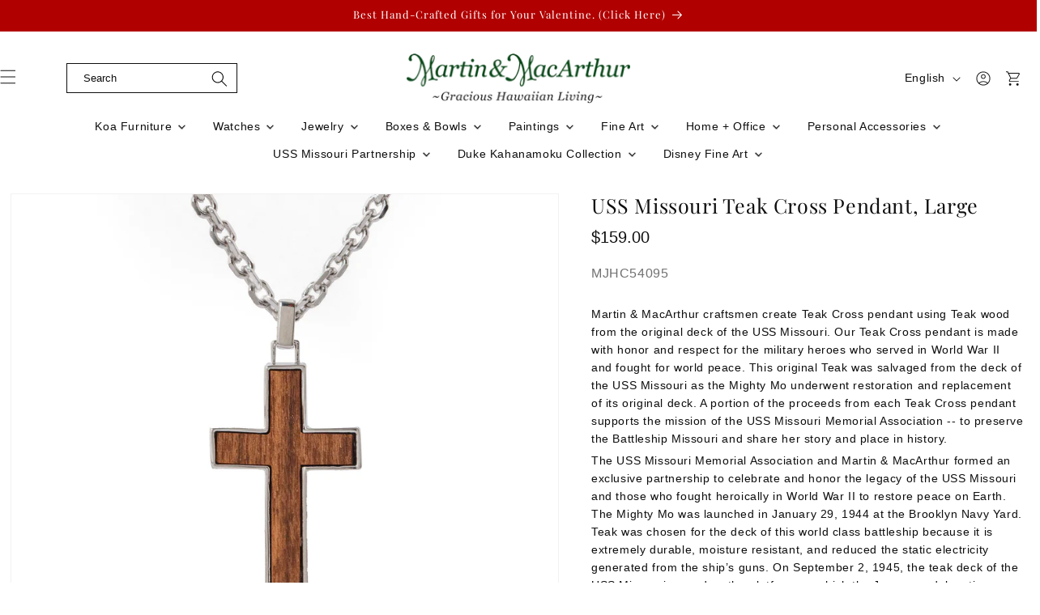

--- FILE ---
content_type: text/html; charset=utf-8
request_url: https://www.martinandmacarthur.com/products/uss-missouri-teak-cross-pendant-large
body_size: 67952
content:
<!doctype html>
<html class="js" lang="en">
  <head>
     <!-- Event snippet for Purchase_Test conversion page -->
<script>
  gtag('event', 'conversion', {
      'send_to': 'AW-10802481911/Ht5TCPW7s6gaEPeVg58o',
      'value': 1.0,
      'currency': 'USD',
      'transaction_id': ''
  });
</script>
  <meta name="google-site-verification" content="qNddafXQnYsaw550gW0mXZcg3oR4sL1yDpQo6zxAFNI" />
  <meta name="google-site-verification" content="_KGnXW2pNV0Pyj-pv8Yspm15RvsKyEVC0ZFPNswm71w" />
  <!-- Google Tag Manager -->
<script>(function(w,d,s,l,i){w[l]=w[l]||[];w[l].push({'gtm.start':
new Date().getTime(),event:'gtm.js'});var f=d.getElementsByTagName(s)[0],
j=d.createElement(s),dl=l!='dataLayer'?'&l='+l:'';j.async=true;j.src=
'https://www.googletagmanager.com/gtm.js?id='+i+dl;f.parentNode.insertBefore(j,f);
})(window,document,'script','dataLayer','GTM-524D4R9D');</script>
<!-- End Google Tag Manager -->
  <meta charset="utf-8">
  <meta http-equiv="X-UA-Compatible" content="IE=edge,chrome=1">
  <meta name="viewport" content="width=device-width,initial-scale=1">
  <meta name="theme-color" content="">
  <meta name="msvalidate.01" content="C319919B4B0146E88AA644CB950F787C" />
  <meta name="google-site-verification" content="Fednv-KQHyTkPEiQsnBE3gEphZqcZxz0NcGYtl4E8E0" />
  
  <link rel="canonical" href="https://www.martinandmacarthur.com/products/uss-missouri-teak-cross-pendant-large" />
  
<!-- Google tag (gtag.js) -->
<script async src="https://www.googletagmanager.com/gtag/js?id=G-Z3K903GKDE"></script>
<script>
  window.dataLayer = window.dataLayer || [];
  function gtag(){dataLayer.push(arguments);}
  gtag('js', new Date());

  gtag('config', 'G-Z3K903GKDE');
</script><link rel="icon" type="image/png" href="//www.martinandmacarthur.com/cdn/shop/files/MLogoFavicon_32x32_7e1fb98f-0eda-419c-af10-ae284e40c219.jpg?crop=center&height=32&v=1742706370&width=32"><link rel="preconnect" href="https://fonts.shopifycdn.com" crossorigin><title>
      USS Missouri Teak Cross Pendant, Large
 &ndash; Martin &amp; MacArthur</title>

    
      <meta name="description" content="Shop this USS Missouri Large Teak Cross Pendant from Martin &amp; MacArthur - made with authentic teak wood from the original deck of the Mighty Mo. Add to cart now!">
    

    

<meta property="og:site_name" content="Martin &amp; MacArthur">
<meta property="og:url" content="https://www.martinandmacarthur.com/products/uss-missouri-teak-cross-pendant-large">
<meta property="og:title" content="USS Missouri Teak Cross Pendant, Large">
<meta property="og:type" content="product">
<meta property="og:description" content="Shop this USS Missouri Large Teak Cross Pendant from Martin &amp; MacArthur - made with authentic teak wood from the original deck of the Mighty Mo. Add to cart now!"><meta property="og:image" content="http://www.martinandmacarthur.com/cdn/shop/products/MJHC_54076_KGTEAKCROSS_III_Web.jpg?v=1629860134">
  <meta property="og:image:secure_url" content="https://www.martinandmacarthur.com/cdn/shop/products/MJHC_54076_KGTEAKCROSS_III_Web.jpg?v=1629860134">
  <meta property="og:image:width" content="1000">
  <meta property="og:image:height" content="1124"><meta property="og:price:amount" content="159.00">
  <meta property="og:price:currency" content="USD"><meta name="twitter:site" content="@https://x.com/martinnmacarthu"><meta name="twitter:card" content="summary_large_image">
<meta name="twitter:title" content="USS Missouri Teak Cross Pendant, Large">
<meta name="twitter:description" content="Shop this USS Missouri Large Teak Cross Pendant from Martin &amp; MacArthur - made with authentic teak wood from the original deck of the Mighty Mo. Add to cart now!">


    <script src="//www.martinandmacarthur.com/cdn/shop/t/9/assets/constants.js?v=132983761750457495441742317229" defer="defer"></script>
    <script src="//www.martinandmacarthur.com/cdn/shop/t/9/assets/pubsub.js?v=25310214064522200911742317230" defer="defer"></script>
    <script src="//www.martinandmacarthur.com/cdn/shop/t/9/assets/global.js?v=184345515105158409801742317229" defer="defer"></script>
    <script src="//www.martinandmacarthur.com/cdn/shop/t/9/assets/details-disclosure.js?v=13653116266235556501742317229" defer="defer"></script>
    <script src="//www.martinandmacarthur.com/cdn/shop/t/9/assets/details-modal.js?v=25581673532751508451742317229" defer="defer"></script>
    <script src="//www.martinandmacarthur.com/cdn/shop/t/9/assets/search-form.js?v=133129549252120666541742317231" defer="defer"></script>
    <script src="//www.martinandmacarthur.com/cdn/shop/t/9/assets/custom.js?v=108080335840527928351768292157" defer="defer"></script>
    <script src="//www.martinandmacarthur.com/cdn/shop/t/9/assets/custom-menu-drawer.js?v=124367508765164371171744273115" defer="defer"></script>

    <!--Slick Library-->
    <script src="https://ajax.googleapis.com/ajax/libs/jquery/3.5.1/jquery.min.js"></script>
    <link rel="stylesheet" type="text/css" href="//cdn.jsdelivr.net/npm/slick-carousel@1.8.1/slick/slick.css"/>
    <script defer type="text/javascript" src="//cdn.jsdelivr.net/npm/slick-carousel@1.8.1/slick/slick.min.js"></script><script>window.performance && window.performance.mark && window.performance.mark('shopify.content_for_header.start');</script><meta name="google-site-verification" content="_KGnXW2pNV0Pyj-pv8Yspm15RvsKyEVC0ZFPNswm71w">
<meta id="shopify-digital-wallet" name="shopify-digital-wallet" content="/19636523/digital_wallets/dialog">
<meta name="shopify-checkout-api-token" content="b3f56d0a8f5052bc188ef559ec659202">
<meta id="in-context-paypal-metadata" data-shop-id="19636523" data-venmo-supported="true" data-environment="production" data-locale="en_US" data-paypal-v4="true" data-currency="USD">
<link rel="alternate" hreflang="x-default" href="https://www.martinandmacarthur.com/products/uss-missouri-teak-cross-pendant-large">
<link rel="alternate" hreflang="en" href="https://www.martinandmacarthur.com/products/uss-missouri-teak-cross-pendant-large">
<link rel="alternate" hreflang="ja" href="https://www.martinandmacarthur.com/ja/products/uss-missouri-teak-cross-pendant-large">
<link rel="alternate" hreflang="es" href="https://www.martinandmacarthur.com/es/products/uss-missouri-teak-cross-pendant-large">
<link rel="alternate" type="application/json+oembed" href="https://www.martinandmacarthur.com/products/uss-missouri-teak-cross-pendant-large.oembed">
<script async="async" src="/checkouts/internal/preloads.js?locale=en-US"></script>
<script id="shopify-features" type="application/json">{"accessToken":"b3f56d0a8f5052bc188ef559ec659202","betas":["rich-media-storefront-analytics"],"domain":"www.martinandmacarthur.com","predictiveSearch":true,"shopId":19636523,"locale":"en"}</script>
<script>var Shopify = Shopify || {};
Shopify.shop = "martin-macarthur.myshopify.com";
Shopify.locale = "en";
Shopify.currency = {"active":"USD","rate":"1.0"};
Shopify.country = "US";
Shopify.theme = {"name":"martin-macarthur Revamp[March 2025]","id":149781840111,"schema_name":"Dawn","schema_version":"15.3.0","theme_store_id":887,"role":"main"};
Shopify.theme.handle = "null";
Shopify.theme.style = {"id":null,"handle":null};
Shopify.cdnHost = "www.martinandmacarthur.com/cdn";
Shopify.routes = Shopify.routes || {};
Shopify.routes.root = "/";</script>
<script type="module">!function(o){(o.Shopify=o.Shopify||{}).modules=!0}(window);</script>
<script>!function(o){function n(){var o=[];function n(){o.push(Array.prototype.slice.apply(arguments))}return n.q=o,n}var t=o.Shopify=o.Shopify||{};t.loadFeatures=n(),t.autoloadFeatures=n()}(window);</script>
<script id="shop-js-analytics" type="application/json">{"pageType":"product"}</script>
<script defer="defer" async type="module" src="//www.martinandmacarthur.com/cdn/shopifycloud/shop-js/modules/v2/client.init-shop-cart-sync_BN7fPSNr.en.esm.js"></script>
<script defer="defer" async type="module" src="//www.martinandmacarthur.com/cdn/shopifycloud/shop-js/modules/v2/chunk.common_Cbph3Kss.esm.js"></script>
<script defer="defer" async type="module" src="//www.martinandmacarthur.com/cdn/shopifycloud/shop-js/modules/v2/chunk.modal_DKumMAJ1.esm.js"></script>
<script type="module">
  await import("//www.martinandmacarthur.com/cdn/shopifycloud/shop-js/modules/v2/client.init-shop-cart-sync_BN7fPSNr.en.esm.js");
await import("//www.martinandmacarthur.com/cdn/shopifycloud/shop-js/modules/v2/chunk.common_Cbph3Kss.esm.js");
await import("//www.martinandmacarthur.com/cdn/shopifycloud/shop-js/modules/v2/chunk.modal_DKumMAJ1.esm.js");

  window.Shopify.SignInWithShop?.initShopCartSync?.({"fedCMEnabled":true,"windoidEnabled":true});

</script>
<script>(function() {
  var isLoaded = false;
  function asyncLoad() {
    if (isLoaded) return;
    isLoaded = true;
    var urls = ["https:\/\/formbuilder.hulkapps.com\/skeletopapp.js?shop=martin-macarthur.myshopify.com","\/\/cdn.shopify.com\/proxy\/a6db7fcbe0ebb1113ce490162a802deac7337ab3d5538635b538df78ad4ce0d4\/d31qwy1wuvutay.cloudfront.net\/req\/levar-viewer.js?shop=martin-macarthur.myshopify.com\u0026sp-cache-control=cHVibGljLCBtYXgtYWdlPTkwMA"];
    for (var i = 0; i < urls.length; i++) {
      var s = document.createElement('script');
      s.type = 'text/javascript';
      s.async = true;
      s.src = urls[i];
      var x = document.getElementsByTagName('script')[0];
      x.parentNode.insertBefore(s, x);
    }
  };
  if(window.attachEvent) {
    window.attachEvent('onload', asyncLoad);
  } else {
    window.addEventListener('load', asyncLoad, false);
  }
})();</script>
<script id="__st">var __st={"a":19636523,"offset":-36000,"reqid":"d002212c-bcdd-436c-a2e4-ca58a32c97f0-1769903551","pageurl":"www.martinandmacarthur.com\/products\/uss-missouri-teak-cross-pendant-large","u":"db75bbc7d50a","p":"product","rtyp":"product","rid":6915111157954};</script>
<script>window.ShopifyPaypalV4VisibilityTracking = true;</script>
<script id="captcha-bootstrap">!function(){'use strict';const t='contact',e='account',n='new_comment',o=[[t,t],['blogs',n],['comments',n],[t,'customer']],c=[[e,'customer_login'],[e,'guest_login'],[e,'recover_customer_password'],[e,'create_customer']],r=t=>t.map((([t,e])=>`form[action*='/${t}']:not([data-nocaptcha='true']) input[name='form_type'][value='${e}']`)).join(','),a=t=>()=>t?[...document.querySelectorAll(t)].map((t=>t.form)):[];function s(){const t=[...o],e=r(t);return a(e)}const i='password',u='form_key',d=['recaptcha-v3-token','g-recaptcha-response','h-captcha-response',i],f=()=>{try{return window.sessionStorage}catch{return}},m='__shopify_v',_=t=>t.elements[u];function p(t,e,n=!1){try{const o=window.sessionStorage,c=JSON.parse(o.getItem(e)),{data:r}=function(t){const{data:e,action:n}=t;return t[m]||n?{data:e,action:n}:{data:t,action:n}}(c);for(const[e,n]of Object.entries(r))t.elements[e]&&(t.elements[e].value=n);n&&o.removeItem(e)}catch(o){console.error('form repopulation failed',{error:o})}}const l='form_type',E='cptcha';function T(t){t.dataset[E]=!0}const w=window,h=w.document,L='Shopify',v='ce_forms',y='captcha';let A=!1;((t,e)=>{const n=(g='f06e6c50-85a8-45c8-87d0-21a2b65856fe',I='https://cdn.shopify.com/shopifycloud/storefront-forms-hcaptcha/ce_storefront_forms_captcha_hcaptcha.v1.5.2.iife.js',D={infoText:'Protected by hCaptcha',privacyText:'Privacy',termsText:'Terms'},(t,e,n)=>{const o=w[L][v],c=o.bindForm;if(c)return c(t,g,e,D).then(n);var r;o.q.push([[t,g,e,D],n]),r=I,A||(h.body.append(Object.assign(h.createElement('script'),{id:'captcha-provider',async:!0,src:r})),A=!0)});var g,I,D;w[L]=w[L]||{},w[L][v]=w[L][v]||{},w[L][v].q=[],w[L][y]=w[L][y]||{},w[L][y].protect=function(t,e){n(t,void 0,e),T(t)},Object.freeze(w[L][y]),function(t,e,n,w,h,L){const[v,y,A,g]=function(t,e,n){const i=e?o:[],u=t?c:[],d=[...i,...u],f=r(d),m=r(i),_=r(d.filter((([t,e])=>n.includes(e))));return[a(f),a(m),a(_),s()]}(w,h,L),I=t=>{const e=t.target;return e instanceof HTMLFormElement?e:e&&e.form},D=t=>v().includes(t);t.addEventListener('submit',(t=>{const e=I(t);if(!e)return;const n=D(e)&&!e.dataset.hcaptchaBound&&!e.dataset.recaptchaBound,o=_(e),c=g().includes(e)&&(!o||!o.value);(n||c)&&t.preventDefault(),c&&!n&&(function(t){try{if(!f())return;!function(t){const e=f();if(!e)return;const n=_(t);if(!n)return;const o=n.value;o&&e.removeItem(o)}(t);const e=Array.from(Array(32),(()=>Math.random().toString(36)[2])).join('');!function(t,e){_(t)||t.append(Object.assign(document.createElement('input'),{type:'hidden',name:u})),t.elements[u].value=e}(t,e),function(t,e){const n=f();if(!n)return;const o=[...t.querySelectorAll(`input[type='${i}']`)].map((({name:t})=>t)),c=[...d,...o],r={};for(const[a,s]of new FormData(t).entries())c.includes(a)||(r[a]=s);n.setItem(e,JSON.stringify({[m]:1,action:t.action,data:r}))}(t,e)}catch(e){console.error('failed to persist form',e)}}(e),e.submit())}));const S=(t,e)=>{t&&!t.dataset[E]&&(n(t,e.some((e=>e===t))),T(t))};for(const o of['focusin','change'])t.addEventListener(o,(t=>{const e=I(t);D(e)&&S(e,y())}));const B=e.get('form_key'),M=e.get(l),P=B&&M;t.addEventListener('DOMContentLoaded',(()=>{const t=y();if(P)for(const e of t)e.elements[l].value===M&&p(e,B);[...new Set([...A(),...v().filter((t=>'true'===t.dataset.shopifyCaptcha))])].forEach((e=>S(e,t)))}))}(h,new URLSearchParams(w.location.search),n,t,e,['guest_login'])})(!0,!0)}();</script>
<script integrity="sha256-4kQ18oKyAcykRKYeNunJcIwy7WH5gtpwJnB7kiuLZ1E=" data-source-attribution="shopify.loadfeatures" defer="defer" src="//www.martinandmacarthur.com/cdn/shopifycloud/storefront/assets/storefront/load_feature-a0a9edcb.js" crossorigin="anonymous"></script>
<script data-source-attribution="shopify.dynamic_checkout.dynamic.init">var Shopify=Shopify||{};Shopify.PaymentButton=Shopify.PaymentButton||{isStorefrontPortableWallets:!0,init:function(){window.Shopify.PaymentButton.init=function(){};var t=document.createElement("script");t.src="https://www.martinandmacarthur.com/cdn/shopifycloud/portable-wallets/latest/portable-wallets.en.js",t.type="module",document.head.appendChild(t)}};
</script>
<script data-source-attribution="shopify.dynamic_checkout.buyer_consent">
  function portableWalletsHideBuyerConsent(e){var t=document.getElementById("shopify-buyer-consent"),n=document.getElementById("shopify-subscription-policy-button");t&&n&&(t.classList.add("hidden"),t.setAttribute("aria-hidden","true"),n.removeEventListener("click",e))}function portableWalletsShowBuyerConsent(e){var t=document.getElementById("shopify-buyer-consent"),n=document.getElementById("shopify-subscription-policy-button");t&&n&&(t.classList.remove("hidden"),t.removeAttribute("aria-hidden"),n.addEventListener("click",e))}window.Shopify?.PaymentButton&&(window.Shopify.PaymentButton.hideBuyerConsent=portableWalletsHideBuyerConsent,window.Shopify.PaymentButton.showBuyerConsent=portableWalletsShowBuyerConsent);
</script>
<script data-source-attribution="shopify.dynamic_checkout.cart.bootstrap">document.addEventListener("DOMContentLoaded",(function(){function t(){return document.querySelector("shopify-accelerated-checkout-cart, shopify-accelerated-checkout")}if(t())Shopify.PaymentButton.init();else{new MutationObserver((function(e,n){t()&&(Shopify.PaymentButton.init(),n.disconnect())})).observe(document.body,{childList:!0,subtree:!0})}}));
</script>
<link id="shopify-accelerated-checkout-styles" rel="stylesheet" media="screen" href="https://www.martinandmacarthur.com/cdn/shopifycloud/portable-wallets/latest/accelerated-checkout-backwards-compat.css" crossorigin="anonymous">
<style id="shopify-accelerated-checkout-cart">
        #shopify-buyer-consent {
  margin-top: 1em;
  display: inline-block;
  width: 100%;
}

#shopify-buyer-consent.hidden {
  display: none;
}

#shopify-subscription-policy-button {
  background: none;
  border: none;
  padding: 0;
  text-decoration: underline;
  font-size: inherit;
  cursor: pointer;
}

#shopify-subscription-policy-button::before {
  box-shadow: none;
}

      </style>
<script id="sections-script" data-sections="header" defer="defer" src="//www.martinandmacarthur.com/cdn/shop/t/9/compiled_assets/scripts.js?v=12152"></script>
<script>window.performance && window.performance.mark && window.performance.mark('shopify.content_for_header.end');</script>


    <style data-shopify>
      
      
      
      
      @font-face {
  font-family: "Playfair Display";
  font-weight: 400;
  font-style: normal;
  font-display: swap;
  src: url("//www.martinandmacarthur.com/cdn/fonts/playfair_display/playfairdisplay_n4.9980f3e16959dc89137cc1369bfc3ae98af1deb9.woff2") format("woff2"),
       url("//www.martinandmacarthur.com/cdn/fonts/playfair_display/playfairdisplay_n4.c562b7c8e5637886a811d2a017f9e023166064ee.woff") format("woff");
}


      
        :root,
        .color-scheme-1 {
          --color-background: 255,255,255;
        
          --gradient-background: #ffffff;
        

        

        --color-foreground: 14,14,14;
        --color-background-contrast: 191,191,191;
        --color-shadow: 14,14,14;
        --color-button: 14,14,14;
        --color-button-text: 255,255,255;
        --color-secondary-button: 255,255,255;
        --color-secondary-button-text: 14,14,14;
        --color-link: 14,14,14;
        --color-badge-foreground: 14,14,14;
        --color-badge-background: 255,255,255;
        --color-badge-border: 14,14,14;
        --payment-terms-background-color: rgb(255 255 255);
      }
      
        
        .color-scheme-2 {
          --color-background: 0,0,0;
        
          --gradient-background: rgba(0,0,0,0);
        

        

        --color-foreground: 14,14,14;
        --color-background-contrast: 128,128,128;
        --color-shadow: 255,255,255;
        --color-button: 255,255,255;
        --color-button-text: 255,255,255;
        --color-secondary-button: 0,0,0;
        --color-secondary-button-text: 255,255,255;
        --color-link: 255,255,255;
        --color-badge-foreground: 14,14,14;
        --color-badge-background: 0,0,0;
        --color-badge-border: 14,14,14;
        --payment-terms-background-color: rgb(0 0 0);
      }
      
        
        .color-scheme-3 {
          --color-background: 104,58,9;
        
          --gradient-background: #683a09;
        

        

        --color-foreground: 255,255,255;
        --color-background-contrast: 0,0,0;
        --color-shadow: 18,18,18;
        --color-button: 255,255,255;
        --color-button-text: 0,0,0;
        --color-secondary-button: 104,58,9;
        --color-secondary-button-text: 255,255,255;
        --color-link: 255,255,255;
        --color-badge-foreground: 255,255,255;
        --color-badge-background: 104,58,9;
        --color-badge-border: 255,255,255;
        --payment-terms-background-color: rgb(104 58 9);
      }
      
        
        .color-scheme-4 {
          --color-background: 18,18,18;
        
          --gradient-background: #121212;
        

        

        --color-foreground: 255,255,255;
        --color-background-contrast: 146,146,146;
        --color-shadow: 18,18,18;
        --color-button: 255,255,255;
        --color-button-text: 18,18,18;
        --color-secondary-button: 18,18,18;
        --color-secondary-button-text: 255,255,255;
        --color-link: 255,255,255;
        --color-badge-foreground: 255,255,255;
        --color-badge-background: 18,18,18;
        --color-badge-border: 255,255,255;
        --payment-terms-background-color: rgb(18 18 18);
      }
      
        
        .color-scheme-5 {
          --color-background: 51,79,180;
        
          --gradient-background: #334fb4;
        

        

        --color-foreground: 255,255,255;
        --color-background-contrast: 23,35,81;
        --color-shadow: 18,18,18;
        --color-button: 255,255,255;
        --color-button-text: 51,79,180;
        --color-secondary-button: 51,79,180;
        --color-secondary-button-text: 255,255,255;
        --color-link: 255,255,255;
        --color-badge-foreground: 255,255,255;
        --color-badge-background: 51,79,180;
        --color-badge-border: 255,255,255;
        --payment-terms-background-color: rgb(51 79 180);
      }
      
        
        .color-scheme-c3fcb06c-0d14-4615-a680-0da9467a8d3a {
          --color-background: 176,0,0;
        
          --gradient-background: #b00000;
        

        

        --color-foreground: 255,255,255;
        --color-background-contrast: 202,0,0;
        --color-shadow: 14,14,14;
        --color-button: 14,14,14;
        --color-button-text: 255,255,255;
        --color-secondary-button: 176,0,0;
        --color-secondary-button-text: 14,14,14;
        --color-link: 14,14,14;
        --color-badge-foreground: 255,255,255;
        --color-badge-background: 176,0,0;
        --color-badge-border: 255,255,255;
        --payment-terms-background-color: rgb(176 0 0);
      }
      

      body, .color-scheme-1, .color-scheme-2, .color-scheme-3, .color-scheme-4, .color-scheme-5, .color-scheme-c3fcb06c-0d14-4615-a680-0da9467a8d3a {
        color: rgba(var(--color-foreground), 0.75);
        background-color: rgb(var(--color-background));
      }

      :root {
        --font-body-family: Helvetica, Arial, sans-serif;
        --font-body-style: normal;
        --font-body-weight: 400;
        --font-body-weight-bold: 700;

        --font-heading-family: "Playfair Display", serif;
        --font-heading-style: normal;
        --font-heading-weight: 400;

        --font-body-scale: 1.0;
        --font-heading-scale: 1.0;

        --media-padding: px;
        --media-border-opacity: 0.05;
        --media-border-width: 1px;
        --media-radius: 0px;
        --media-shadow-opacity: 0.0;
        --media-shadow-horizontal-offset: 0px;
        --media-shadow-vertical-offset: 4px;
        --media-shadow-blur-radius: 5px;
        --media-shadow-visible: 0;

        --page-width: 100rem;
        --page-width-margin: 0rem;

        --product-card-image-padding: 0.0rem;
        --product-card-corner-radius: 0.0rem;
        --product-card-text-alignment: left;
        --product-card-border-width: 0.0rem;
        --product-card-border-opacity: 0.1;
        --product-card-shadow-opacity: 0.0;
        --product-card-shadow-visible: 0;
        --product-card-shadow-horizontal-offset: 0.0rem;
        --product-card-shadow-vertical-offset: 0.4rem;
        --product-card-shadow-blur-radius: 0.5rem;

        --collection-card-image-padding: 0.0rem;
        --collection-card-corner-radius: 0.0rem;
        --collection-card-text-alignment: left;
        --collection-card-border-width: 0.0rem;
        --collection-card-border-opacity: 0.1;
        --collection-card-shadow-opacity: 0.0;
        --collection-card-shadow-visible: 0;
        --collection-card-shadow-horizontal-offset: 0.0rem;
        --collection-card-shadow-vertical-offset: 0.4rem;
        --collection-card-shadow-blur-radius: 0.5rem;

        --blog-card-image-padding: 0.0rem;
        --blog-card-corner-radius: 0.0rem;
        --blog-card-text-alignment: left;
        --blog-card-border-width: 0.0rem;
        --blog-card-border-opacity: 0.1;
        --blog-card-shadow-opacity: 0.0;
        --blog-card-shadow-visible: 0;
        --blog-card-shadow-horizontal-offset: 0.0rem;
        --blog-card-shadow-vertical-offset: 0.4rem;
        --blog-card-shadow-blur-radius: 0.5rem;

        --badge-corner-radius: 4.0rem;

        --popup-border-width: 1px;
        --popup-border-opacity: 0.1;
        --popup-corner-radius: 0px;
        --popup-shadow-opacity: 0.05;
        --popup-shadow-horizontal-offset: 0px;
        --popup-shadow-vertical-offset: 4px;
        --popup-shadow-blur-radius: 5px;

        --drawer-border-width: 1px;
        --drawer-border-opacity: 0.1;
        --drawer-shadow-opacity: 0.0;
        --drawer-shadow-horizontal-offset: 0px;
        --drawer-shadow-vertical-offset: 4px;
        --drawer-shadow-blur-radius: 5px;

        --spacing-sections-desktop: 0px;
        --spacing-sections-mobile: 0px;

        --grid-desktop-vertical-spacing: 20px;
        --grid-desktop-horizontal-spacing: 4px;
        --grid-mobile-vertical-spacing: 10px;
        --grid-mobile-horizontal-spacing: 2px;

        --text-boxes-border-opacity: 0.1;
        --text-boxes-border-width: 0px;
        --text-boxes-radius: 0px;
        --text-boxes-shadow-opacity: 0.0;
        --text-boxes-shadow-visible: 0;
        --text-boxes-shadow-horizontal-offset: 0px;
        --text-boxes-shadow-vertical-offset: 4px;
        --text-boxes-shadow-blur-radius: 5px;

        --buttons-radius: 0px;
        --buttons-radius-outset: 0px;
        --buttons-border-width: 1px;
        --buttons-border-opacity: 1.0;
        --buttons-shadow-opacity: 0.0;
        --buttons-shadow-visible: 0;
        --buttons-shadow-horizontal-offset: 0px;
        --buttons-shadow-vertical-offset: 4px;
        --buttons-shadow-blur-radius: 5px;
        --buttons-border-offset: 0px;

        --inputs-radius: 0px;
        --inputs-border-width: 1px;
        --inputs-border-opacity: 0.55;
        --inputs-shadow-opacity: 0.0;
        --inputs-shadow-horizontal-offset: 0px;
        --inputs-margin-offset: 0px;
        --inputs-shadow-vertical-offset: 4px;
        --inputs-shadow-blur-radius: 5px;
        --inputs-radius-outset: 0px;

        --variant-pills-radius: 40px;
        --variant-pills-border-width: 1px;
        --variant-pills-border-opacity: 0.55;
        --variant-pills-shadow-opacity: 0.0;
        --variant-pills-shadow-horizontal-offset: 0px;
        --variant-pills-shadow-vertical-offset: 4px;
        --variant-pills-shadow-blur-radius: 5px;
      }

      *,
      *::before,
      *::after {
        box-sizing: inherit;
      }

      html {
        box-sizing: border-box;
        font-size: calc(var(--font-body-scale) * 62.5%);
        height: 100%;
      }

      body {
        display: grid;
        grid-template-rows: auto auto 1fr auto;
        grid-template-columns: 100%;
        min-height: 100%;
        margin: 0;
        font-size: 1.5rem;
        letter-spacing: 0.06rem;
        line-height: calc(1 + 0.8 / var(--font-body-scale));
        font-family: var(--font-body-family);
        font-style: var(--font-body-style);
        font-weight: var(--font-body-weight);
      }

      @media screen and (min-width: 750px) {
        body {
          font-size: 1.6rem;
        }
      }
      .custom-menu-drawer {display: none;}
    </style>

    <link href="//www.martinandmacarthur.com/cdn/shop/t/9/assets/base.css?v=85231166067416338351761638820" rel="stylesheet" type="text/css" media="all" />
    <link rel="stylesheet" href="//www.martinandmacarthur.com/cdn/shop/t/9/assets/component-cart-items.css?v=123238115697927560811742317229" media="print" onload="this.media='all'">
    <link rel="stylesheet" href="//www.martinandmacarthur.com/cdn/shop/t/9/assets/component-menu-drawer.css?v=160230381995185312881744275752" media="print" onload="this.media='all'">
    <link href="//www.martinandmacarthur.com/cdn/shop/t/9/assets/custom.css?v=32863706211387411961769494891" rel="stylesheet" type="text/css" media="all" />
<link href="//www.martinandmacarthur.com/cdn/shop/t/9/assets/component-cart-drawer.css?v=112801333748515159671742317229" rel="stylesheet" type="text/css" media="all" />
      <link href="//www.martinandmacarthur.com/cdn/shop/t/9/assets/component-cart.css?v=164708765130180853531742317229" rel="stylesheet" type="text/css" media="all" />
      <link href="//www.martinandmacarthur.com/cdn/shop/t/9/assets/component-totals.css?v=15906652033866631521742317229" rel="stylesheet" type="text/css" media="all" />
      <link href="//www.martinandmacarthur.com/cdn/shop/t/9/assets/component-price.css?v=70172745017360139101742317229" rel="stylesheet" type="text/css" media="all" />
      <link href="//www.martinandmacarthur.com/cdn/shop/t/9/assets/component-discounts.css?v=152760482443307489271742317229" rel="stylesheet" type="text/css" media="all" />

      <link rel="preload" as="font" href="//www.martinandmacarthur.com/cdn/fonts/playfair_display/playfairdisplay_n4.9980f3e16959dc89137cc1369bfc3ae98af1deb9.woff2" type="font/woff2" crossorigin>
      
<link href="//www.martinandmacarthur.com/cdn/shop/t/9/assets/component-localization-form.css?v=86085889421858004301768464233" rel="stylesheet" type="text/css" media="all" />
      <script src="//www.martinandmacarthur.com/cdn/shop/t/9/assets/localization-form.js?v=144176611646395275351742317230" defer="defer"></script><link
        rel="stylesheet"
        href="//www.martinandmacarthur.com/cdn/shop/t/9/assets/component-predictive-search.css?v=118923337488134913561742317229"
        media="print"
        onload="this.media='all'"
      ><script>
      if (Shopify.designMode) {
        document.documentElement.classList.add('shopify-design-mode');
      }
    </script>

     <script type="application/ld+json">
{
  "@context": "https://schema.org",
  "@type": "Store",
  "name": "Martin & MacArthur",
  "image": "https://www.martinandmacarthur.com/cdn/shop/files/M_M_Gracious_Rasterized_360x.jpg?v=1634761463",
  "url": "https://www.martinandmacarthur.com/",
  "email": "info@martinandmacarthur.com",
  "description": "We are the premier gallery of fine craftsmen of Hawaii specializing in magnificent Koa furniture and elegant home accessories to enhance gracious Hawaiian living. Our collection includes Koa watches, Koa Eternity rings, Koa jewelry boxes, Sculptures, Hawaiian feather lei, Hawaiian weapons, Hawaiian jewelry, and fine art by renowned Hawaii artists. Through over six decades, we are dedicated to supporting Hawaii craftsmen and artists, as well as the Koa industry of Hawaii.  Come join us in honoring Hawaiian heritage with our handcrafted treasures.",
  "telephone": [
    "(808) 845-6688",
    "(808) 886-0696",
    "(808) 977-7754",
    "(808) 240-1237",
    "(808) 866-5491",
    "(808) 891-8844",
    "(808) 784-3041",
    "(808) 380-5747",
    "(808) 376-7571",
    "(808) 792-1140",
    "(808) 941-0074",
    "(808) 922-0021"
  ],
  "address": [
    {
      "@type": "PostalAddress",
      "streetAddress": "1815 Kahai St,",
      "addressLocality": "Honolulu",
      "addressRegion": "HI",
      "postalCode": "96819",
      "addressCountry": "United States"
    },
    {
      "@type": "PostalAddress",
      "streetAddress": "250 Waikoloa Beach Drive # B6",
      "addressLocality": "Waikoloa",
      "addressRegion": "HI",
      "postalCode": "96738",
      "addressCountry": "United States"
    },
    {
      "@type": "PostalAddress",
      "streetAddress": "2829 Ala Kalanikaumaka Road, E127",
      "addressLocality": "Koloa",
      "addressRegion": "HI",
      "postalCode": "96756",
      "addressCountry": "United States"
    },
    {
      "@type": "PostalAddress",
      "streetAddress": "1571 Poipu Road, Shop #12",
      "addressLocality": "Koloa",
      "addressRegion": "HI",
      "postalCode": "96756",
      "addressCountry": "United States"
    },
    {
      "@type": "PostalAddress",
      "streetAddress": "2435 Ka'anapali Pkwy G1",
      "addressLocality": "Lahaina",
      "addressRegion": "HI",
      "postalCode": "96761",
      "addressCountry": "United States"
    },
    {
      "@type": "PostalAddress",
      "streetAddress": "3750 Wailea Alanui Drive",
      "addressLocality": "Wailea",
      "addressRegion": "HI",
      "postalCode": "96753",
      "addressCountry": "United States"
    },
    {
      "@type": "PostalAddress",
      "streetAddress": "2330 Kalakaua Ave, #145",
      "addressLocality": "Honolulu",
      "addressRegion": "HI",
      "postalCode": "96815",
      "addressCountry": "United States"
    },
    {
      "@type": "PostalAddress",
      "streetAddress": "2365 Kalakaua Ave, #2",
      "addressLocality": "Honolulu",
      "addressRegion": "HI",
      "postalCode": "96815",
      "addressCountry": "United States"
    },
    {
      "@type": "PostalAddress",
      "streetAddress": "2259 Kalakaua Avenue",
      "addressLocality": "Honolulu",
      "addressRegion": "HI",
      "postalCode": "96815",
      "addressCountry": "United States"
    },
    {
      "@type": "PostalAddress",
      "streetAddress": "2005 Kalia Road",
      "addressLocality": "Honolulu",
      "addressRegion": "HI",
      "postalCode": "96815",
      "addressCountry": "United States"
    },
    {
      "@type": "PostalAddress",
      "streetAddress": "1450 Ala Moana Blvd #2045",
      "addressLocality": "Honolulu",
      "addressRegion": "HI",
      "postalCode": "96814",
      "addressCountry": "United States"
    },
    {
      "@type": "PostalAddress",
      "streetAddress": "2255 Kalakaua Ave #14",
      "addressLocality": "Honolulu",
      "addressRegion": "HI",
      "postalCode": "96815",
      "addressCountry": "United States"
    }
  ],
  "openingHoursSpecification": {
    "@type": "OpeningHoursSpecification",
    "dayOfWeek": [
      "Monday",
      "Tuesday",
      "Wednesday",
      "Thursday",
      "Friday"
    ],
    "opens": "08:00",
    "closes": "17:00"
  },
  "sameAs": [
    "https://www.facebook.com/MartinandMacArthurHawaii",
    "https://twitter.com/martinnmacarthu",
    "https://www.instagram.com/martinandmacarthur/",
    "https://www.youtube.com/@martinandmacarthur"
  ]
}
</script>







  <!-- BEGIN app block: shopify://apps/buddha-mega-menu-navigation/blocks/megamenu/dbb4ce56-bf86-4830-9b3d-16efbef51c6f -->
<script>
        var productImageAndPrice = [],
            collectionImages = [],
            articleImages = [],
            mmLivIcons = false,
            mmFlipClock = false,
            mmFixesUseJquery = false,
            mmNumMMI = 11,
            mmSchemaTranslation = {"shopLocale":"en","enabled":true,"menuStrings":{"es":{"Koa Furniture":"Muebles Koa","Living Room":"Sala de estar","Rocking Chairs":"Mecedoras","Chairs & Benches":"Sillas y bancos","Sofas & Love Seats":"Sof\u00e1s y asientos de dos plazas","Console Cabinets":"Gabinetes de consola","Console Tables":"Mesas de consola","Side & End Tables":"Mesas auxiliares y laterales","Coffee Tables":"Mesas de caf\u00e9","Entry Tables":"Tablas de entrada","Display Cabinets":"Vitrinas","Plant Stands":"Soportes para plantas","Koa Handrails":"Pasamanos Koa","Dining Room":"Comedor","Dining Tables":"Mesas de comedor","Dining Chairs":"Sillas de comedor","Sideboards & Buffets":"Aparadores y buffets","Bedroom":"Dormitorio","Beds":"Camas","Dressers":"C\u00f3modas","Trunks":"Ba\u00f1ador","Armoires":"Armarios","High Chests":"Cofres altos","Nightstands":"Mesillas de noche","Mirrors":"Espejos","Benches":"bancos","Office":"Oficina","Desks":"Escritorios","Office Chairs":"Sillas de oficina","File Cabinets":"Archivadores","Bookcases":"Estanter\u00edas para libros","Craftsmen":"artesanos","Rock Cross Furniture":"Muebles Rock Cross","Alex Franceschini":"Alex Franceschini","Seth Greene":"Seth Greene","Matthew Lund":"Matthew Lund","Paul Schurch":"Pablo Schurch","Mats Fogelvik":"Mats Fogelvik","Lighting":"Iluminaci\u00f3n","Art Lamps":"L\u00e1mparas de arte","Koa  Desk Lamps":"L\u00e1mparas de escritorio Koa","Koa Floor Lamps":"L\u00e1mparas de pie Koa","Watches":"Relojes","Koa Wood Watches":"Relojes de madera de koa","USSM Teak Watches":"Relojes USSM Teak","Exotic Wood Watches":"Relojes de madera ex\u00f3tica","Hybrid Wood & Steel Watches":"Relojes h\u00edbridos de madera y acero","Jewelry":"Joyas","Fine Jewelry":"Joyer\u00eda fina","Fine Gold":"Oro fino","Casted Glass & 14k Gold":"Vidrio fundido y oro de 14k","Tahitian Pearls":"Perlas de Tahit\u00ed","Fine Cloisonne\u00b4":"Cloisonn\u00e9 fino","22k Gold Leaf Art Jewelry":"Joyer\u00eda art\u00edstica con hoja de oro de 22 quilates","Sterling Silver, Modern":"Plata de ley moderna","Sterling Silver, Heritage":"Plata de ley, herencia","Cut Shells":"Conchas cortadas","Gemstone Jewelry":"Joyas de piedras preciosas","Bobby D":"Bobby D","Galit":"Galit","Fashion Jewelry":"Joyer\u00eda de moda","Koa Jewelry":"Joyas de koa","Flower Jewelry":"Joyas de flores","Necklaces & Pendants":"Collares y colgantes","Earrings":"Pendientes","Bracelets":"Esposas","Rings":"Anillos","Koa Eternity Bands":"Bandas de eternidad de Koa","Men's Collection":"Colecci\u00f3n de hombre","Cuff Links":"Gemelos","Cuffs & Bracelets":"Pu\u00f1os y pulseras","Fishhook Pendants":"Colgantes de anzuelo","Metals":"Rieles","Boxes & Bowls":"Cajas y cuencos","Boxes":"Cajas","Shop All Boxes":"Comprar todas las cajas","Martin & MacArthur Boxes":"Cajas Martin & MacArthur","Music Boxes":"Cajas de m\u00fasica","Humidors":"Humidores","Roy Tsumoto":"Roy Tsumoto","Jonathan Kinsey":"Jonathan Kinsey","Rich Ransom":"Rich Ransom","Bowls & Platters":"Cuencos y platos","Shop All Bowls":"Comprar todos los cuencos","Patrick & Peggy Bookey":"Patrick y Peggy Bookey","Gene Buscher":"Gene Buscher","Francisco Clemente":"Francisco Clemente","Andy DiPietro":"Andy DiPietro","Aaron Hammer":"Aar\u00f3n Hammer","Ralph Michaelis":"Ralph Michaelis","Wayne Omura":"Wayne Omura","Gregg Smith":"Gregg Smith","Michael Patrick Smith":"Michael Patrick Smith","Mark & Karen Stebbins":"Mark y Karen Stebbins","Dan Stevenson":"Dan Stevenson","Rob Woodward":"Rob Woodward","Paintings":"Pinturas","Artists (A-L)":"Artistas (AL)","Sibet Alspaugh":"Sibet Alspaugh","Kirk Boes":"Kirk Boes","Heather Brown":"Heather Brown","Mark Brown":"Mark Brown","Michael Clements":"Michael Clements","Roman Czerwinski":"Roman Czerwinski","Disney Fine Art in Hawaii":"Bellas artes de Disney en Haw\u00e1i","George Eguchi":"George Eguchi","Edyta Franczak":"Edyta Franczak","Phillip Gagnon":"Phillip Gagnon","Walfrido Garcia":"Walfrido Garc\u00eda","Rodel Gonzalez":"Rodel Gonz\u00e1lez","Sarah Houglum":"Sarah Houglum","Rob Kaz":"Rob Kaz","Brandon Kralik":"Brandon Kralik","Seung Lee":"Seung Lee","Deb Lynch":"Deb Lynch","Artists (M-Z)":"Artistas (MZ)","Eva Makk":"Eva Makk","TJ Matousek":"T. J. Matousek","Kim McDonald":"Kim McDonald","Laurie Miller":"Laurie Miller","Naia Nakai":"Naia Nakai","Michael Powell":"Michael Powell","Michael Provenza":"Michael Provenza","Josh Serafin":"Josh Seraf\u00edn","Christian Snedeker":"Christian Snedeker","Tagami & Powell":"Tagami y Powell","Helen Turner":"Helen Turner","Laura Wiens":"Laura Wiens","Hawaii Travel Art Posters":"Carteles de arte de viajes a Haw\u00e1i","All Islands":"Todas las islas","Oahu":"Oahu","Maui":"Maui","Kauai":"Kauai","Big Island":"Isla Grande","Fine Art":"Bellas Artes","Wood Sculptures":"Esculturas de madera","Shop All Wood Sculptures":"Comprar todas las esculturas de madera","Craig Nichols":"Craig Nichols","Chris Cantwell":"Chris Cantwell","Rock Cross":"Cruz de roca","Glass Sculptures":"Esculturas de vidrio","Shop All Glass Sculptures":"Comprar todas las esculturas de vidrio","Karen Ehart":"Karen Ehart","Marian Fieldson":"Marian Fieldson","James Graper":"James Graper","Daniel Moe":"Daniel Moe","Caleb Nichols":"Caleb Nichols","Luke Olsen":"Luke Olsen","Roger Pawley":"Roger Pawley","Ben Silver":"Ben Silver","Jonathan Swanz":"Jonathan Swanz","Bronze Sculptures":"Esculturas de bronce","Shop All Bronze Sculptures":"Comprar todas las esculturas de bronce","Chris Barela":"Chris Barela","Tim Cotterill":"Tim Cotterill","Kim Duffett":"Kim Duffett","Marty Goldstein":"Marty Goldstein","Jose Munoz":"Jos\u00e9 Mu\u00f1oz","Feather Lei":"Lei de plumas","Boris Huang":"Boris Huang","Museum Collection by Boris Huang":"Colecci\u00f3n del museo de Boris Huang","Hawaii Travel Poster Art":"Arte de p\u00f3ster de viajes de Haw\u00e1i","Mugs":"Tazas","Coasters":"Posavasos","Collections":"Colecciones","Hawaii Travel Art Greeting Cards":"Tarjetas de felicitaci\u00f3n con arte de viaje a Haw\u00e1i","Photography":"Fotograf\u00eda","Shop All Photography":"Comprar toda la fotograf\u00eda","Andrew Shoemaker":"Andr\u00e9s Shoemaker","Don Slocum":"Don Slocum","Surfboards\/Skateboards":"Tablas de surf\/patinetas","Shop All Surfboards":"Comprar todas las tablas de surf","S. Isaac Anderson":"S. Isaac Anderson","Zoe Babits":"Zoe Babits","Julie Sobolewski":"Julie Sobolewski","Leleo Kinimaka":"Leleo Kinimaka","Kimberly Lee":"Kimberly Lee","Koa-Resin Skateboards":"Patinetas de resina de koa","Canoes":"Canoas","Shop All Koa Canoes":"Comprar todas las canoas Koa","Bill Coultier":"Bill Coultier","Greg Eaves":"Greg Eaves","Francis Pimmel":"Francis Pimmel","Greg Scott":"Greg Scott","Paddles, Islands & Weapons":"Remos, islas y armas","Home + Office":"Hogar + Oficina","Decor":"Decoraci\u00f3n","Platters":"Platos","Wall Decor":"Decoraci\u00f3n de pared","Area Rugs":"Alfombras de \u00e1rea","Ornaments":"Adornos","Table Top Displays":"Exhibidores de mesa","Koa Table & Desk Lamps":"L\u00e1mparas de mesa y escritorio Koa","Office Accessories":"Accesorios de oficina","Koa Pens":"Bol\u00edgrafos Koa","Koa Clocks":"Relojes Koa","Koa Frames":"Marcos de Koa","Bookmarks":"Marcadores","Greeting Cards":"Tarjetas de felicitaci\u00f3n","Desk Accents":"Acentos de escritorio","Mobile Phone Chairs":"Sillas para tel\u00e9fonos m\u00f3viles","Business Card Cases":"Estuches para tarjetas de presentaci\u00f3n","Dining & Entertaining":"Restaurantes y entretenimiento","Etched Glasses":"Gafas grabadas","Wine Stoppers & Stands":"Tapones y soportes para vino","Koa Coasters":"Posavasos Koa","Art Mugs & Coasters":"Tazas y posavasos art\u00edsticos","Table Linens":"Manteler\u00eda","Pepper Grinders & Accessories":"Molinillos de pimienta y accesorios","Serving Trays & Boards":"Bandejas y tablas para servir","Bad Ass Coffee of Hawaii":"El mejor caf\u00e9 de Haw\u00e1i","Glass Platters":"Platos de vidrio","Puzzles & Games":"Rompecabezas y juegos","Personal Accessories":"Accesorios personales","Tech Gear":"Equipo tecnol\u00f3gico","Mobile Phone Stands":"Soportes para tel\u00e9fonos m\u00f3viles","Carry":"Llevar","Wood Handbags":"Bolsos de madera","Keyrings":"llaveros","Business Card  Cases":"Estuches para tarjetas de presentaci\u00f3n","Money Clips":"Clips para billetes","Wellness":"Bienestar","Shaving":"Afeitado","Koa Walking Canes":"Bastones de Koa","USS Missouri Partnership":"Asociaci\u00f3n con el USS Missouri","About":"Acerca de","Partnership Story":"Historia de asociaci\u00f3n","Shop  All USSM Products":"Comprar todos los productos USSM","The Day Japan Surrendered, Ending WWII":"El d\u00eda en que Jap\u00f3n se rindi\u00f3 y puso fin a la Segunda Guerra Mundial","USS Missouri Deck Restoration":"Restauraci\u00f3n de la cubierta del USS Missouri","USS Missouri Teak Boxes":"Cajas de teca del USS Missouri","Shop all Teak Boxes":"Comprar todas las cajas de teca","USSM Teak Box, Medium":"Caja de teca USSM, mediana","USSM Teak Box, Small":"Caja de teca USSM, peque\u00f1a","USSM Teak Music Box - America the Beautiful":"Caja de m\u00fasica de teca USSM - Am\u00e9rica la hermosa","USSM Teak Music Box - Anchors Aweigh":"Caja de m\u00fasica de teca USSM - Levantando anclas","USSM Teak Music Box - God Bless America":"Caja de m\u00fasica de teca USSM - Dios bendiga a Am\u00e9rica","USS Missouri Teak Jewelry":"Joyas de teca del USS Missouri","USSM Teak Hook Pendants":"Colgantes de gancho de teca USSM","Teak Desk Accessories":"Accesorios de escritorio de teca","Shop All USSM Desk Accessories":"Comprar todos los accesorios de escritorio USSM","USSM Teak Challenge Coin":"Moneda del Desaf\u00edo USSM Teak","USSM Solid Teak Plank":"Tabl\u00f3n de teca maciza USSM","USSM Teak Clocks":"Relojes de teca USSM","USSM Teak Mobile Phone Chair":"Silla para tel\u00e9fono m\u00f3vil de teca USSM","USSM Teak Business Card Cases":"Estuches para tarjetas de visita de teca USSM","USSM Teak Money Clip":"Clip para billetes de teca del USSM","USSM Teak Key Rings":"Llaveros de teca del USSM","USSM Teak Bookmarks":"Marcadores de teca del USSM","USS Missouri Teak Pens":"Corrales de teca del USS Missouri","USSM Teak Pens":"Bol\u00edgrafos de teca USSM","Teak Frames  & Ornaments":"Marcos y adornos de teca","USSM Teak Frames":"Marcos de teca USSM","USSM Teak Ornaments":"Adornos de teca del USSM","Teak Dining  Accessories":"Accesorios de comedor de teca","USSM Teak Coasters":"Posavasos de teca del USSM","Memorial":"Memorial","USSM Teak Memorial Flag Cases":"Estuches conmemorativos de teca del USSM","Duke Kahanamoku Collection":"Colecci\u00f3n Duke Kahanamoku","Duke Desk Accessories":"Accesorios de escritorio Duke","Duke Coasters":"Posavasos Duke","Duke Fragrance":"Fragancia Duke","Duke Koa Serving Boards":"Tablas de servir Duke Koa","Disney Fine Art":"Bellas artes de Disney","Trevor Carlton":"Trevor Carlton","James Coleman":"James Coleman","Jared Franco":"Jared Franco","Stephen Fishwick":"Stephen Fishwick","Manuel Hernandez":"Manuel Hern\u00e1ndez","Rob kaz":"Rob Kaz","Denyse Klette":"Denyse Klette","Trevor Mezak":"Trevor Mezak","Tim Rogerson":"Tim Rogerson","Irene Sheri":"Irene Sheri","Michelle St. Laurent":"Michelle St. Laurent","Jim Warren":"Jim Warren"},"ja":{"Koa Furniture":"\u30b3\u30a2\u5bb6\u5177","Living Room":"\u30ea\u30d3\u30f3\u30b0\u30eb\u30fc\u30e0","Rocking Chairs":"\u30ed\u30c3\u30ad\u30f3\u30b0\u30c1\u30a7\u30a2","Chairs & Benches":"\u6905\u5b50\u3068\u30d9\u30f3\u30c1","Sofas & Love Seats":"\u30bd\u30d5\u30a1\u3068\u30e9\u30d6\u30b7\u30fc\u30c8","Console Cabinets":"\u30b3\u30f3\u30bd\u30fc\u30eb\u30ad\u30e3\u30d3\u30cd\u30c3\u30c8","Console Tables":"\u30b3\u30f3\u30bd\u30fc\u30eb\u30c6\u30fc\u30d6\u30eb","Side & End Tables":"\u30b5\u30a4\u30c9\u30c6\u30fc\u30d6\u30eb\u3068\u30a8\u30f3\u30c9\u30c6\u30fc\u30d6\u30eb","Coffee Tables":"\u30b3\u30fc\u30d2\u30fc\u30c6\u30fc\u30d6\u30eb","Entry Tables":"\u30a8\u30f3\u30c8\u30ea\u30fc\u30c6\u30fc\u30d6\u30eb","Display Cabinets":"\u30c7\u30a3\u30b9\u30d7\u30ec\u30a4\u30ad\u30e3\u30d3\u30cd\u30c3\u30c8","Plant Stands":"\u30d7\u30e9\u30f3\u30c8\u30b9\u30bf\u30f3\u30c9","Koa Handrails":"\u30b3\u30a2\u30cf\u30f3\u30c9\u30ec\u30fc\u30eb","Dining Room":"\u30c0\u30a4\u30cb\u30f3\u30b0\u30eb\u30fc\u30e0","Dining Tables":"\u30c0\u30a4\u30cb\u30f3\u30b0\u30c6\u30fc\u30d6\u30eb","Dining Chairs":"\u30c0\u30a4\u30cb\u30f3\u30b0\u30c1\u30a7\u30a2","Sideboards & Buffets":"\u30b5\u30a4\u30c9\u30dc\u30fc\u30c9\u3068\u30d3\u30e5\u30c3\u30d5\u30a7","Bedroom":"\u5bdd\u5ba4","Beds":"\u30d9\u30c3\u30c9","Dressers":"\u30c9\u30ec\u30c3\u30b5\u30fc","Trunks":"\u30c8\u30e9\u30f3\u30af\u30b9","Armoires":"\u30ef\u30fc\u30c9\u30ed\u30fc\u30d6","High Chests":"\u30cf\u30a4\u30c1\u30a7\u30b9\u30c8","Nightstands":"\u30ca\u30a4\u30c8\u30b9\u30bf\u30f3\u30c9","Mirrors":"\u30df\u30e9\u30fc","Benches":"\u30d9\u30f3\u30c1","Office":"\u30aa\u30d5\u30a3\u30b9","Desks":"\u673a","Office Chairs":"\u30aa\u30d5\u30a3\u30b9\u30c1\u30a7\u30a2","File Cabinets":"\u30d5\u30a1\u30a4\u30eb\u30ad\u30e3\u30d3\u30cd\u30c3\u30c8","Bookcases":"\u672c\u68da","Craftsmen":"\u8077\u4eba","Rock Cross Furniture":"\u30ed\u30c3\u30af\u30af\u30ed\u30b9\u5bb6\u5177","Alex Franceschini":"\u30a2\u30ec\u30c3\u30af\u30b9\u30fb\u30d5\u30e9\u30f3\u30c1\u30a7\u30b9\u30ad\u30fc\u30cb","Seth Greene":"\u30bb\u30b9\u30fb\u30b0\u30ea\u30fc\u30f3","Matthew Lund":"\u30de\u30b7\u30e5\u30fc\u30fb\u30eb\u30f3\u30c9","Paul Schurch":"\u30dd\u30fc\u30eb\u30fb\u30b7\u30e5\u30eb\u30c1","Mats Fogelvik":"\u30de\u30c3\u30c4\u30fb\u30d5\u30a9\u30b2\u30eb\u30f4\u30a3\u30af","Lighting":"\u70b9\u706f","Art Lamps":"\u30a2\u30fc\u30c8\u30e9\u30f3\u30d7","Koa  Desk Lamps":"\u30b3\u30a2\u30c7\u30b9\u30af\u30e9\u30f3\u30d7","Koa Floor Lamps":"\u30b3\u30a2\u30d5\u30ed\u30a2\u30e9\u30f3\u30d7","Watches":"\u6642\u8a08","Koa Wood Watches":"\u30b3\u30a2\u30a6\u30c3\u30c9\u30a6\u30a9\u30c3\u30c1","USSM Teak Watches":"USSM\u30c1\u30fc\u30af\u30a6\u30a9\u30c3\u30c1","Exotic Wood Watches":"\u30a8\u30ad\u30be\u30c1\u30c3\u30af\u30a6\u30c3\u30c9\u30a6\u30a9\u30c3\u30c1","Hybrid Wood & Steel Watches":"\u30cf\u30a4\u30d6\u30ea\u30c3\u30c9\u30a6\u30c3\u30c9\uff06\u30b9\u30c1\u30fc\u30eb\u30a6\u30a9\u30c3\u30c1","Jewelry":"\u30b8\u30e5\u30a8\u30ea\u30fc","Fine Jewelry":"\u9ad8\u7d1a\u30b8\u30e5\u30a8\u30ea\u30fc","Fine Gold":"\u7d14\u91d1","Casted Glass & 14k Gold":"\u92f3\u9020\u30ac\u30e9\u30b9\u306814K\u30b4\u30fc\u30eb\u30c9","Tahitian Pearls":"\u30bf\u30d2\u30c1\u771f\u73e0","Fine Cloisonne\u00b4":"\u4e0a\u8cea\u306a\u4e03\u5b9d\u713c\u304d","22k Gold Leaf Art Jewelry":"22K\u30b4\u30fc\u30eb\u30c9\u30ea\u30fc\u30d5\u30a2\u30fc\u30c8\u30b8\u30e5\u30a8\u30ea\u30fc","Sterling Silver, Modern":"\u30b9\u30bf\u30fc\u30ea\u30f3\u30b0\u30b7\u30eb\u30d0\u30fc\u3001\u30e2\u30c0\u30f3","Sterling Silver, Heritage":"\u30b9\u30bf\u30fc\u30ea\u30f3\u30b0\u30b7\u30eb\u30d0\u30fc\u3001\u30d8\u30ea\u30c6\u30fc\u30b8","Cut Shells":"\u30ab\u30c3\u30c8\u30b7\u30a7\u30eb","Gemstone Jewelry":"\u5b9d\u77f3\u30b8\u30e5\u30a8\u30ea\u30fc","Bobby D":"\u30dc\u30d3\u30fcD","Galit":"\u30ac\u30ea\u30c3\u30c8","Fashion Jewelry":"\u30d5\u30a1\u30c3\u30b7\u30e7\u30f3\u30b8\u30e5\u30a8\u30ea\u30fc","Koa Jewelry":"\u30b3\u30a2\u30b8\u30e5\u30a8\u30ea\u30fc","Flower Jewelry":"\u30d5\u30e9\u30ef\u30fc\u30b8\u30e5\u30a8\u30ea\u30fc","Necklaces & Pendants":"\u30cd\u30c3\u30af\u30ec\u30b9\uff06\u30da\u30f3\u30c0\u30f3\u30c8","Earrings":"\u30a4\u30e4\u30ea\u30f3\u30b0","Bracelets":"\u30d6\u30ec\u30b9\u30ec\u30c3\u30c8","Rings":"\u30ea\u30f3\u30b0","Koa Eternity Bands":"\u30b3\u30a2\u30a8\u30bf\u30cb\u30c6\u30a3\u30d0\u30f3\u30c9","Men's Collection":"\u30e1\u30f3\u30ba\u30b3\u30ec\u30af\u30b7\u30e7\u30f3","Cuff Links":"\u30ab\u30d5\u30b9\u30dc\u30bf\u30f3","Cuffs & Bracelets":"\u30ab\u30d5\u30b9\u3068\u30d6\u30ec\u30b9\u30ec\u30c3\u30c8","Fishhook Pendants":"\u30d5\u30a3\u30c3\u30b7\u30e5\u30d5\u30c3\u30af\u30da\u30f3\u30c0\u30f3\u30c8","Metals":"\u91d1\u5c5e","Boxes & Bowls":"\u7bb1\u3068\u30dc\u30a6\u30eb","Boxes":"\u30dc\u30c3\u30af\u30b9","Shop All Boxes":"\u3059\u3079\u3066\u306e\u30dc\u30c3\u30af\u30b9\u3092\u898b\u308b","Martin & MacArthur Boxes":"\u30de\u30fc\u30c6\u30a3\u30f3\uff06\u30de\u30c3\u30ab\u30fc\u30b5\u30fc\u30dc\u30c3\u30af\u30b9","Music Boxes":"\u30aa\u30eb\u30b4\u30fc\u30eb","Humidors":"\u30d2\u30e5\u30df\u30c9\u30fc\u30eb","Roy Tsumoto":"\u30ed\u30a4\u30fb\u30c4\u30e2\u30c8","Jonathan Kinsey":"\u30b8\u30e7\u30ca\u30b5\u30f3\u30fb\u30ad\u30f3\u30b8\u30fc","Rich Ransom":"\u30ea\u30c3\u30c1\u30fb\u30e9\u30f3\u30b5\u30e0","Bowls & Platters":"\u30dc\u30a6\u30eb\u3068\u30d7\u30e9\u30c3\u30bf\u30fc","Shop All Bowls":"\u3059\u3079\u3066\u306e\u30dc\u30a6\u30eb\u3092\u898b\u308b","Patrick & Peggy Bookey":"\u30d1\u30c8\u30ea\u30c3\u30af\uff06\u30da\u30ae\u30fc\u30fb\u30d6\u30fc\u30ad\u30fc","Gene Buscher":"\u30b8\u30fc\u30f3\u30fb\u30d6\u30c3\u30b7\u30e3\u30fc","Francisco Clemente":"\u30d5\u30e9\u30f3\u30b7\u30b9\u30b3\u30fb\u30af\u30ec\u30e1\u30f3\u30c6","Andy DiPietro":"\u30a2\u30f3\u30c7\u30a3\u30fb\u30c7\u30a3\u30d4\u30a8\u30c8\u30ed","Aaron Hammer":"\u30a2\u30fc\u30ed\u30f3\u30fb\u30cf\u30de\u30fc","Ralph Michaelis":"\u30e9\u30eb\u30d5\u30fb\u30de\u30a4\u30b1\u30ea\u30b9","Wayne Omura":"\u30a6\u30a7\u30a4\u30f3\u30fb\u30aa\u30e0\u30e9","Gregg Smith":"\u30b0\u30ec\u30c3\u30b0\u30fb\u30b9\u30df\u30b9","Michael Patrick Smith":"\u30de\u30a4\u30b1\u30eb\u30fb\u30d1\u30c8\u30ea\u30c3\u30af\u30fb\u30b9\u30df\u30b9","Mark & Karen Stebbins":"\u30de\u30fc\u30af\uff06\u30ab\u30ec\u30f3\u30fb\u30b9\u30c6\u30d3\u30f3\u30ba","Dan Stevenson":"\u30c0\u30f3\u30fb\u30b9\u30c6\u30a3\u30fc\u30d6\u30f3\u30bd\u30f3","Rob Woodward":"\u30ed\u30d6\u30fb\u30a6\u30c3\u30c9\u30ef\u30fc\u30c9","Paintings":"\u7d75\u753b","Artists (A-L)":"\u30a2\u30fc\u30c6\u30a3\u30b9\u30c8\uff08AL\uff09","Sibet Alspaugh":"\u30b7\u30d9\u30c3\u30c8\u30fb\u30a2\u30eb\u30b9\u30dd\u30fc","Kirk Boes":"\u30ab\u30fc\u30af\u30fb\u30dc\u30fc\u30ba","Heather Brown":"\u30d8\u30b6\u30fc\u30fb\u30d6\u30e9\u30a6\u30f3","Mark Brown":"\u30de\u30fc\u30af\u30fb\u30d6\u30e9\u30a6\u30f3","Michael Clements":"\u30de\u30a4\u30b1\u30eb\u30fb\u30af\u30ec\u30e1\u30f3\u30c4","Roman Czerwinski":"\u30ed\u30de\u30f3\u30fb\u30c1\u30a7\u30eb\u30f4\u30a3\u30f3\u30b9\u30ad","Disney Fine Art in Hawaii":"\u30cf\u30ef\u30a4\u306e\u30c7\u30a3\u30ba\u30cb\u30fc\u30fb\u30d5\u30a1\u30a4\u30f3\u30a2\u30fc\u30c8","George Eguchi":"\u6c5f\u53e3\u30b8\u30e7\u30fc\u30b8","Edyta Franczak":"\u30a8\u30c7\u30a3\u30bf\u30fb\u30d5\u30e9\u30f3\u30c1\u30e3\u30c3\u30af","Phillip Gagnon":"\u30d5\u30a3\u30ea\u30c3\u30d7\u30fb\u30ac\u30cb\u30e7\u30f3","Walfrido Garcia":"\u30a6\u30a9\u30eb\u30d5\u30ea\u30c9\u30fb\u30ac\u30eb\u30b7\u30a2","Rodel Gonzalez":"\u30ed\u30c7\u30eb\u30fb\u30b4\u30f3\u30b6\u30ec\u30b9","Sarah Houglum":"\u30b5\u30e9\u30fb\u30db\u30b0\u30e9\u30e0","Rob Kaz":"\u30ed\u30d6\u30fb\u30ab\u30ba","Brandon Kralik":"\u30d6\u30e9\u30f3\u30c9\u30f3\u30fb\u30af\u30e9\u30ea\u30c3\u30af","Seung Lee":"\u30b9\u30f3\u30fb\u30ea\u30fc","Deb Lynch":"\u30c7\u30d6\u30fb\u30ea\u30f3\u30c1","Artists (M-Z)":"\u30a2\u30fc\u30c6\u30a3\u30b9\u30c8\uff08MZ\uff09","Eva Makk":"\u30a8\u30f4\u30a1\u30fb\u30de\u30c3\u30af","TJ Matousek":"TJ \u30de\u30c8\u30a6\u30bb\u30af","Kim McDonald":"\u30ad\u30e0\u30fb\u30de\u30af\u30c9\u30ca\u30eb\u30c9","Laurie Miller":"\u30ed\u30fc\u30ea\u30fc\u30fb\u30df\u30e9\u30fc","Naia Nakai":"\u30ca\u30a4\u30a2\u30fb\u30ca\u30ab\u30a4","Michael Powell":"\u30de\u30a4\u30b1\u30eb\u30fb\u30d1\u30a6\u30a8\u30eb","Michael Provenza":"\u30de\u30a4\u30b1\u30eb\u30fb\u30d7\u30ed\u30d9\u30f3\u30b6","Josh Serafin":"\u30b8\u30e7\u30b7\u30e5\u30fb\u30bb\u30e9\u30d5\u30a3\u30f3","Christian Snedeker":"\u30af\u30ea\u30b9\u30c1\u30e3\u30f3\u30fb\u30b9\u30cd\u30c7\u30ab\u30fc","Tagami & Powell":"\u7530\u4e0a\uff06\u30d1\u30a6\u30a8\u30eb","Helen Turner":"\u30d8\u30ec\u30f3\u30fb\u30bf\u30fc\u30ca\u30fc","Laura Wiens":"\u30ed\u30fc\u30e9\u30fb\u30a6\u30a3\u30fc\u30f3\u30ba","Hawaii Travel Art Posters":"\u30cf\u30ef\u30a4\u65c5\u884c\u30a2\u30fc\u30c8\u30dd\u30b9\u30bf\u30fc","All Islands":"\u3059\u3079\u3066\u306e\u5cf6","Oahu":"\u30aa\u30a2\u30d5\u5cf6","Maui":"\u30de\u30a6\u30a4\u5cf6","Kauai":"\u30ab\u30a6\u30a2\u30a4\u5cf6","Big Island":"\u30d3\u30c3\u30b0\u30a2\u30a4\u30e9\u30f3\u30c9","Fine Art":"\u7f8e\u8853","Wood Sculptures":"\u6728\u5f6b\u308a","Shop All Wood Sculptures":"\u3059\u3079\u3066\u306e\u6728\u5f6b\u308a\u4f5c\u54c1\u3092\u898b\u308b","Craig Nichols":"\u30af\u30ec\u30a4\u30b0\u30fb\u30cb\u30b3\u30eb\u30ba","Chris Cantwell":"\u30af\u30ea\u30b9\u30fb\u30ad\u30e3\u30f3\u30c8\u30a6\u30a7\u30eb","Rock Cross":"\u30ed\u30c3\u30af\u30af\u30ed\u30b9","Glass Sculptures":"\u30ac\u30e9\u30b9\u5f6b\u523b","Shop All Glass Sculptures":"\u3059\u3079\u3066\u306e\u30ac\u30e9\u30b9\u5f6b\u523b\u3092\u898b\u308b","Karen Ehart":"\u30ab\u30ec\u30f3\u30fb\u30a8\u30cf\u30fc\u30c8","Marian Fieldson":"\u30de\u30ea\u30a2\u30f3\u30fb\u30d5\u30a3\u30fc\u30eb\u30c9\u30bd\u30f3","James Graper":"\u30b8\u30a7\u30fc\u30e0\u30ba\u30fb\u30b0\u30ec\u30a4\u30d1\u30fc","Daniel Moe":"\u30c0\u30cb\u30a8\u30eb\u30fb\u30e2\u30fc","Caleb Nichols":"\u30ab\u30ec\u30d6\u30fb\u30cb\u30b3\u30eb\u30ba","Luke Olsen":"\u30eb\u30fc\u30af\u30fb\u30aa\u30eb\u30bb\u30f3","Roger Pawley":"\u30ed\u30b8\u30e3\u30fc\u30fb\u30dd\u30fc\u30ea\u30fc","Ben Silver":"\u30d9\u30f3\u30fb\u30b7\u30eb\u30d0\u30fc","Jonathan Swanz":"\u30b8\u30e7\u30ca\u30b5\u30f3\u30fb\u30b9\u30ef\u30f3\u30c4","Bronze Sculptures":"\u30d6\u30ed\u30f3\u30ba\u5f6b\u523b","Shop All Bronze Sculptures":"\u3059\u3079\u3066\u306e\u30d6\u30ed\u30f3\u30ba\u5f6b\u523b\u3092\u898b\u308b","Chris Barela":"\u30af\u30ea\u30b9\u30fb\u30d0\u30ec\u30e9","Tim Cotterill":"\u30c6\u30a3\u30e0\u30fb\u30b3\u30c6\u30ea\u30eb","Kim Duffett":"\u30ad\u30e0\u30fb\u30c0\u30d5\u30a7\u30c3\u30c8","Marty Goldstein":"\u30de\u30fc\u30c6\u30a3\u30fb\u30b4\u30fc\u30eb\u30c9\u30b9\u30bf\u30a4\u30f3","Jose Munoz":"\u30db\u30bb\u30fb\u30e0\u30cb\u30e7\u30b9","Feather Lei":"\u30d5\u30a7\u30b6\u30fc\u30ec\u30a4","Boris Huang":"\u30dc\u30ea\u30b9\u30fb\u30d5\u30a1\u30f3","Museum Collection by Boris Huang":"\u30dc\u30ea\u30b9\u30fb\u30db\u30a2\u30f3\u7f8e\u8853\u9928\u30b3\u30ec\u30af\u30b7\u30e7\u30f3","Hawaii Travel Poster Art":"\u30cf\u30ef\u30a4\u65c5\u884c\u30dd\u30b9\u30bf\u30fc\u30a2\u30fc\u30c8","Mugs":"\u30de\u30b0\u30ab\u30c3\u30d7","Coasters":"\u30b3\u30fc\u30b9\u30bf\u30fc","Collections":"\u30b3\u30ec\u30af\u30b7\u30e7\u30f3","Hawaii Travel Art Greeting Cards":"\u30cf\u30ef\u30a4\u65c5\u884c\u30a2\u30fc\u30c8\u30b0\u30ea\u30fc\u30c6\u30a3\u30f3\u30b0\u30ab\u30fc\u30c9","Photography":"\u5199\u771f","Shop All Photography":"\u3059\u3079\u3066\u306e\u5199\u771f\u3092\u898b\u308b","Andrew Shoemaker":"\u30a2\u30f3\u30c9\u30ea\u30e5\u30fc\u30fb\u30b7\u30e5\u30fc\u30e1\u30fc\u30ab\u30fc","Don Slocum":"\u30c9\u30f3\u30fb\u30b9\u30ed\u30fc\u30ab\u30e0","Surfboards\/Skateboards":"\u30b5\u30fc\u30d5\u30dc\u30fc\u30c9\/\u30b9\u30b1\u30fc\u30c8\u30dc\u30fc\u30c9","Shop All Surfboards":"\u3059\u3079\u3066\u306e\u30b5\u30fc\u30d5\u30dc\u30fc\u30c9\u3092\u898b\u308b","S. Isaac Anderson":"S. \u30a2\u30a4\u30b6\u30c3\u30af\u30fb\u30a2\u30f3\u30c0\u30fc\u30bd\u30f3","Zoe Babits":"\u30be\u30fc\u30a4\u30fb\u30d0\u30d3\u30c3\u30c4","Julie Sobolewski":"\u30b8\u30e5\u30ea\u30fc\u30fb\u30bd\u30dc\u30ec\u30d5\u30b9\u30ad\u30fc","Leleo Kinimaka":"\u30ec\u30ec\u30aa\u30fb\u30ad\u30cb\u30de\u30ab","Kimberly Lee":"\u30ad\u30f3\u30d0\u30ea\u30fc\u30fb\u30ea\u30fc","Koa-Resin Skateboards":"\u30b3\u30a2\u6a39\u8102\u30b9\u30b1\u30fc\u30c8\u30dc\u30fc\u30c9","Canoes":"\u30ab\u30cc\u30fc","Shop All Koa Canoes":"\u30b3\u30a2\u30ab\u30cc\u30fc\u5168\u54c1\u3092\u898b\u308b","Bill Coultier":"\u30d3\u30eb\u30fb\u30b3\u30fc\u30eb\u30c6\u30a3\u30a8","Greg Eaves":"\u30b0\u30ec\u30c3\u30b0\u30fb\u30a4\u30fc\u30d6\u30b9","Francis Pimmel":"\u30d5\u30e9\u30f3\u30b7\u30b9\u30fb\u30d4\u30e1\u30eb","Greg Scott":"\u30b0\u30ec\u30c3\u30b0\u30fb\u30b9\u30b3\u30c3\u30c8","Paddles, Islands & Weapons":"\u30d1\u30c9\u30eb\u3001\u5cf6\u3001\u6b66\u5668","Home + Office":"\u81ea\u5b85 + \u30aa\u30d5\u30a3\u30b9","Decor":"\u88c5\u98fe","Platters":"\u30d7\u30e9\u30c3\u30bf\u30fc","Wall Decor":"\u58c1\u306e\u88c5\u98fe","Area Rugs":"\u30a8\u30ea\u30a2\u30e9\u30b0","Ornaments":"\u88c5\u98fe\u54c1","Table Top Displays":"\u30c6\u30fc\u30d6\u30eb\u30c8\u30c3\u30d7\u30c7\u30a3\u30b9\u30d7\u30ec\u30a4","Koa Table & Desk Lamps":"\u30b3\u30a2\u30c6\u30fc\u30d6\u30eb\uff06\u30c7\u30b9\u30af\u30e9\u30f3\u30d7","Office Accessories":"\u30aa\u30d5\u30a3\u30b9\u30a2\u30af\u30bb\u30b5\u30ea\u30fc","Koa Pens":"\u30b3\u30a2\u30da\u30f3","Koa Clocks":"\u30b3\u30a2\u30af\u30ed\u30c3\u30af","Koa Frames":"\u30b3\u30a2\u30d5\u30ec\u30fc\u30e0","Bookmarks":"\u30d6\u30c3\u30af\u30de\u30fc\u30af","Greeting Cards":"\u30b0\u30ea\u30fc\u30c6\u30a3\u30f3\u30b0\u30ab\u30fc\u30c9","Desk Accents":"\u30c7\u30b9\u30af\u30a2\u30af\u30bb\u30f3\u30c8","Mobile Phone Chairs":"\u643a\u5e2f\u96fb\u8a71\u7528\u30c1\u30a7\u30a2","Business Card Cases":"\u540d\u523a\u30b1\u30fc\u30b9","Dining & Entertaining":"\u30c0\u30a4\u30cb\u30f3\u30b0\uff06\u30a8\u30f3\u30bf\u30fc\u30c6\u30a4\u30e1\u30f3\u30c8","Etched Glasses":"\u30a8\u30c3\u30c1\u30f3\u30b0\u30b0\u30e9\u30b9","Wine Stoppers & Stands":"\u30ef\u30a4\u30f3\u30b9\u30c8\u30c3\u30d1\u30fc\u3068\u30b9\u30bf\u30f3\u30c9","Koa Coasters":"\u30b3\u30a2\u30b3\u30fc\u30b9\u30bf\u30fc","Art Mugs & Coasters":"\u30a2\u30fc\u30c8\u30de\u30b0\u30ab\u30c3\u30d7\uff06\u30b3\u30fc\u30b9\u30bf\u30fc","Table Linens":"\u30c6\u30fc\u30d6\u30eb\u30ea\u30cd\u30f3","Pepper Grinders & Accessories":"\u30da\u30c3\u30d1\u30fc\u30b0\u30e9\u30a4\u30f3\u30c0\u30fc\u3068\u30a2\u30af\u30bb\u30b5\u30ea\u30fc","Serving Trays & Boards":"\u30b5\u30fc\u30d3\u30f3\u30b0\u30c8\u30ec\u30a4\u3068\u30dc\u30fc\u30c9","Bad Ass Coffee of Hawaii":"\u30cf\u30ef\u30a4\u306e\u30d0\u30c3\u30c9\u30a2\u30b9\u30b3\u30fc\u30d2\u30fc","Glass Platters":"\u30ac\u30e9\u30b9\u76bf","Puzzles & Games":"\u30d1\u30ba\u30eb\u3068\u30b2\u30fc\u30e0","Personal Accessories":"\u500b\u4eba\u7528\u30a2\u30af\u30bb\u30b5\u30ea\u30fc","Tech Gear":"\u30c6\u30c3\u30af\u30ae\u30a2","Mobile Phone Stands":"\u643a\u5e2f\u96fb\u8a71\u30b9\u30bf\u30f3\u30c9","Carry":"\u904b\u3076","Wood Handbags":"\u6728\u88fd\u30cf\u30f3\u30c9\u30d0\u30c3\u30b0","Keyrings":"\u30ad\u30fc\u30db\u30eb\u30c0\u30fc","Business Card  Cases":"\u540d\u523a\u30b1\u30fc\u30b9","Money Clips":"\u30de\u30cd\u30fc\u30af\u30ea\u30c3\u30d7","Wellness":"\u30a6\u30a7\u30eb\u30cd\u30b9","Shaving":"\u30b7\u30a7\u30fc\u30d3\u30f3\u30b0","Koa Walking Canes":"\u30b3\u30a2\u30a6\u30a9\u30fc\u30ad\u30f3\u30b0\u30b1\u30fc\u30f3","USS Missouri Partnership":"USS\u30df\u30ba\u30fc\u30ea\u30fb\u30d1\u30fc\u30c8\u30ca\u30fc\u30b7\u30c3\u30d7","About":"\u306b\u3064\u3044\u3066","Partnership Story":"\u30d1\u30fc\u30c8\u30ca\u30fc\u30b7\u30c3\u30d7\u30b9\u30c8\u30fc\u30ea\u30fc","Shop  All USSM Products":"USSM\u88fd\u54c1\u3092\u3059\u3079\u3066\u898b\u308b","The Day Japan Surrendered, Ending WWII":"\u65e5\u672c\u304c\u964d\u4f0f\u3057\u3001\u7b2c\u4e8c\u6b21\u4e16\u754c\u5927\u6226\u304c\u7d42\u7d50\u3057\u305f\u65e5","USS Missouri Deck Restoration":"USS\u30df\u30ba\u30fc\u30ea\u306e\u7532\u677f\u4fee\u5fa9","USS Missouri Teak Boxes":"USS\u30df\u30ba\u30fc\u30ea\u306e\u30c1\u30fc\u30af\u6750\u88fd\u30dc\u30c3\u30af\u30b9","Shop all Teak Boxes":"\u30c1\u30fc\u30af\u6750\u306e\u30dc\u30c3\u30af\u30b9\u3092\u3059\u3079\u3066\u898b\u308b","USSM Teak Box, Medium":"USSM\u30c1\u30fc\u30af\u30dc\u30c3\u30af\u30b9\u3001\u30df\u30c7\u30a3\u30a2\u30e0","USSM Teak Box, Small":"USSM\u30c1\u30fc\u30af\u30dc\u30c3\u30af\u30b9\uff08\u5c0f\uff09","USSM Teak Music Box - America the Beautiful":"USSM\u30c1\u30fc\u30af\u6750\u30aa\u30eb\u30b4\u30fc\u30eb - \u30a2\u30e1\u30ea\u30ab\u30fb\u30b6\u30fb\u30d3\u30e5\u30fc\u30c6\u30a3\u30d5\u30eb","USSM Teak Music Box - Anchors Aweigh":"USSM \u30c1\u30fc\u30af\u6750\u88fd\u30aa\u30eb\u30b4\u30fc\u30eb - \u9328\u63da\u3052","USSM Teak Music Box - God Bless America":"USSM\u30c1\u30fc\u30af\u6750\u30aa\u30eb\u30b4\u30fc\u30eb - \u795e\u306f\u30a2\u30e1\u30ea\u30ab\u3092\u795d\u798f\u3057\u307e\u3059","USS Missouri Teak Jewelry":"USS\u30df\u30ba\u30fc\u30ea\u306e\u30c1\u30fc\u30af\u6750\u30b8\u30e5\u30a8\u30ea\u30fc","USSM Teak Hook Pendants":"USSM\u30c1\u30fc\u30af\u30d5\u30c3\u30af\u30da\u30f3\u30c0\u30f3\u30c8","Teak Desk Accessories":"\u30c1\u30fc\u30af\u6750\u306e\u30c7\u30b9\u30af\u30a2\u30af\u30bb\u30b5\u30ea\u30fc","Shop All USSM Desk Accessories":"USSM\u30c7\u30b9\u30af\u30a2\u30af\u30bb\u30b5\u30ea\u30fc\u3092\u3059\u3079\u3066\u898b\u308b","USSM Teak Challenge Coin":"USSM\u30c1\u30fc\u30af\u30c1\u30e3\u30ec\u30f3\u30b8\u30b3\u30a4\u30f3","USSM Solid Teak Plank":"USSM \u30bd\u30ea\u30c3\u30c9\u30c1\u30fc\u30af\u677f","USSM Teak Clocks":"USSM\u30c1\u30fc\u30af\u6750\u6642\u8a08","USSM Teak Mobile Phone Chair":"USSM\u30c1\u30fc\u30af\u6750\u88fd\u643a\u5e2f\u96fb\u8a71\u7528\u30c1\u30a7\u30a2","USSM Teak Business Card Cases":"USSM\u30c1\u30fc\u30af\u6750\u540d\u523a\u30b1\u30fc\u30b9","USSM Teak Money Clip":"USSM\u30c1\u30fc\u30af\u6750\u30de\u30cd\u30fc\u30af\u30ea\u30c3\u30d7","USSM Teak Key Rings":"USSM\u30c1\u30fc\u30af\u30ad\u30fc\u30db\u30eb\u30c0\u30fc","USSM Teak Bookmarks":"USSM\u30c1\u30fc\u30af\u30d6\u30c3\u30af\u30de\u30fc\u30af","USS Missouri Teak Pens":"USS\u30df\u30ba\u30fc\u30ea\u306e\u30c1\u30fc\u30af\u30da\u30f3","USSM Teak Pens":"USSM\u30c1\u30fc\u30af\u30da\u30f3","Teak Frames  & Ornaments":"\u30c1\u30fc\u30af\u6750\u306e\u30d5\u30ec\u30fc\u30e0\u3068\u88c5\u98fe\u54c1","USSM Teak Frames":"USSM\u30c1\u30fc\u30af\u30d5\u30ec\u30fc\u30e0","USSM Teak Ornaments":"USSM\u30c1\u30fc\u30af\u6750\u306e\u88c5\u98fe\u54c1","Teak Dining  Accessories":"\u30c1\u30fc\u30af\u6750\u306e\u30c0\u30a4\u30cb\u30f3\u30b0\u30a2\u30af\u30bb\u30b5\u30ea\u30fc","USSM Teak Coasters":"USSM\u30c1\u30fc\u30af\u30b3\u30fc\u30b9\u30bf\u30fc","Memorial":"\u8a18\u5ff5\u7891","USSM Teak Memorial Flag Cases":"USSM\u30c1\u30fc\u30af\u88fd\u8a18\u5ff5\u65d7\u30b1\u30fc\u30b9","Duke Kahanamoku Collection":"\u30c7\u30e5\u30fc\u30af\u30fb\u30ab\u30cf\u30ca\u30e2\u30af\u30fb\u30b3\u30ec\u30af\u30b7\u30e7\u30f3","Duke Desk Accessories":"\u30c7\u30e5\u30fc\u30af\u30c7\u30b9\u30af\u30a2\u30af\u30bb\u30b5\u30ea\u30fc","Duke Coasters":"\u30c7\u30e5\u30fc\u30af\u30b3\u30fc\u30b9\u30bf\u30fc\u30ba","Duke Fragrance":"\u30c7\u30e5\u30fc\u30af\u30d5\u30ec\u30b0\u30e9\u30f3\u30b9","Duke Koa Serving Boards":"\u30c7\u30e5\u30fc\u30af\u30b3\u30a2\u30b5\u30fc\u30d3\u30f3\u30b0\u30dc\u30fc\u30c9","Disney Fine Art":"\u30c7\u30a3\u30ba\u30cb\u30fc\u30fb\u30d5\u30a1\u30a4\u30f3\u30a2\u30fc\u30c8","Trevor Carlton":"\u30c8\u30ec\u30d0\u30fc\u30fb\u30ab\u30fc\u30eb\u30c8\u30f3","James Coleman":"\u30b8\u30a7\u30fc\u30e0\u30ba\u30fb\u30b3\u30fc\u30eb\u30de\u30f3","Jared Franco":"\u30b8\u30e3\u30ec\u30c3\u30c9\u30fb\u30d5\u30e9\u30f3\u30b3","Stephen Fishwick":"\u30b9\u30c6\u30a3\u30fc\u30d6\u30f3\u30fb\u30d5\u30a3\u30c3\u30b7\u30e5\u30a6\u30a3\u30c3\u30af","Manuel Hernandez":"\u30de\u30cc\u30a8\u30eb\u30fb\u30a8\u30eb\u30ca\u30f3\u30c7\u30b9","Rob kaz":"\u30ed\u30d6\u30fb\u30ab\u30ba","Denyse Klette":"\u30c7\u30cb\u30b9\u30fb\u30af\u30ec\u30c3\u30c6","Trevor Mezak":"\u30c8\u30ec\u30d0\u30fc\u30fb\u30e1\u30b6\u30c3\u30af","Tim Rogerson":"\u30c6\u30a3\u30e0\u30fb\u30ed\u30b8\u30e3\u30fc\u30bd\u30f3","Irene Sheri":"\u30a2\u30a4\u30ea\u30fc\u30f3\u30fb\u30b7\u30a7\u30ea","Michelle St. Laurent":"\u30df\u30b7\u30a7\u30eb\u30fb\u30bb\u30f3\u30c8\u30ed\u30fc\u30e9\u30f3","Jim Warren":"\u30b8\u30e0\u30fb\u30a6\u30a9\u30fc\u30ec\u30f3"}},"additional":{"en":{"Add to cart":"Add to cart","Sold out":"Sold out","Title":"JUST ADDED TO YOUR CART","Out of Stock Title":"OUT OF STOCK","View Cart":"View Cart"},"es":{"Add to cart":"A\u00f1adir a la cesta","Sold out":"Agotado","Title":"T\u00edtulo","Out of Stock Title":"T\u00edtulo fuera de stock","View Cart":"Ver carrito"},"ja":{"Add to cart":"\u30ab\u30fc\u30c8\u306b\u8ffd\u52a0","Sold out":"\u5b8c\u58f2","Title":"\u30bf\u30a4\u30c8\u30eb","Out of Stock Title":"\u5728\u5eab\u5207\u308c\u30bf\u30a4\u30c8\u30eb","View Cart":"\u30ab\u30fc\u30c8\u3092\u898b\u308b"}}},
            mmMenuStrings =  {"menuStrings":{"default":{"Koa Furniture":"Koa Furniture","Living Room":"Living Room","Rocking Chairs":"Rocking Chairs","Chairs & Benches":"Chairs & Benches","Sofas & Love Seats":"Sofas & Love Seats","Console Cabinets":"Console Cabinets","Console Tables":"Console Tables","Side & End Tables":"Side & End Tables","Coffee Tables":"Coffee Tables","Entry Tables":"Entry Tables","Display Cabinets":"Display Cabinets","Plant Stands":"Plant Stands","Koa Handrails":"Koa Handrails","Dining Room":"Dining Room","Dining Tables":"Dining Tables","Dining Chairs":"Dining Chairs","Sideboards & Buffets":"Sideboards & Buffets","Bedroom":"Bedroom","Beds":"Beds","Dressers":"Dressers","Trunks":"Trunks","Armoires":"Armoires","High Chests":"High Chests","Nightstands":"Nightstands","Mirrors":"Mirrors","Benches":"Benches","Office":"Office","Desks":"Desks","Office Chairs":"Office Chairs","File Cabinets":"File Cabinets","Bookcases":"Bookcases","Craftsmen":"Craftsmen","Rock Cross Furniture":"Rock Cross Furniture","Alex Franceschini":"Alex Franceschini","Seth Greene":"Seth Greene","Matthew Lund":"Matthew Lund","Paul Schurch":"Paul Schurch","Mats Fogelvik":"Mats Fogelvik","Lighting":"Lighting","Art Lamps":"Art Lamps","Koa  Desk Lamps":"Koa  Desk Lamps","Koa Floor Lamps":"Koa Floor Lamps","Watches":"Watches","Koa Wood Watches":"Koa Wood Watches","USSM Teak Watches":"USSM Teak Watches","Exotic Wood Watches":"Exotic Wood Watches","Hybrid Wood & Steel Watches":"Hybrid Wood & Steel Watches","Jewelry":"Jewelry","Fine Jewelry":"Fine Jewelry","Fine Gold":"Fine Gold","Casted Glass & 14k Gold":"Casted Glass & 14k Gold","Tahitian Pearls":"Tahitian Pearls","Fine Cloisonne´":"Fine Cloisonne´","22k Gold Leaf Art Jewelry":"22k Gold Leaf Art Jewelry","Sterling Silver, Modern":"Sterling Silver, Modern","Sterling Silver, Heritage":"Sterling Silver, Heritage","Cut Shells":"Cut Shells","Gemstone Jewelry":"Gemstone Jewelry","Bobby D":"Bobby D","Galit":"Galit","Fashion Jewelry":"Fashion Jewelry","Koa Jewelry":"Koa Jewelry","Flower Jewelry":"Flower Jewelry","Necklaces & Pendants":"Necklaces & Pendants","Earrings":"Earrings","Bracelets":"Bracelets","Rings":"Rings","Koa Eternity Bands":"Koa Eternity Bands","Men's Collection":"Men's Collection","Cuff Links":"Cuff Links","Cuffs & Bracelets":"Cuffs & Bracelets","Fishhook Pendants":"Fishhook Pendants","Metals":"Metals","Boxes & Bowls":"Boxes & Bowls","Boxes":"Boxes","Shop All Boxes":"Shop All Boxes","Martin & MacArthur Boxes":"Martin & MacArthur Boxes","Music Boxes":"Music Boxes","Humidors":"Humidors","Roy Tsumoto":"Roy Tsumoto","Jonathan Kinsey":"Jonathan Kinsey","Rich Ransom":"Rich Ransom","Bowls & Platters":"Bowls & Platters","Shop All Bowls":"Shop All Bowls","Patrick & Peggy Bookey":"Patrick & Peggy Bookey","Gene Buscher":"Gene Buscher","Francisco Clemente":"Francisco Clemente","Andy DiPietro":"Andy DiPietro","Aaron Hammer":"Aaron Hammer","Ralph Michaelis":"Ralph Michaelis","Wayne Omura":"Wayne Omura","Gregg Smith":"Gregg Smith","Michael Patrick Smith":"Michael Patrick Smith","Mark & Karen Stebbins":"Mark & Karen Stebbins","Dan Stevenson":"Dan Stevenson","Rob Woodward":"Rob Woodward","Paintings":"Paintings","Artists (A-L)":"Artists (A-L)","Sibet Alspaugh":"Sibet Alspaugh","Kirk Boes":"Kirk Boes","Heather Brown":"Heather Brown","Mark Brown":"Mark Brown","Michael Clements":"Michael Clements","Roman Czerwinski":"Roman Czerwinski","Disney Fine Art in Hawaii":"Disney Fine Art in Hawaii","George Eguchi":"George Eguchi","Edyta Franczak":"Edyta Franczak","Phillip Gagnon":"Phillip Gagnon","Walfrido Garcia":"Walfrido Garcia","Rodel Gonzalez":"Rodel Gonzalez","Sarah Houglum":"Sarah Houglum","Rob Kaz":"Rob Kaz","Brandon Kralik":"Brandon Kralik","Seung Lee":"Seung Lee","Deb Lynch":"Deb Lynch","Artists (M-Z)":"Artists (M-Z)","Eva Makk":"Eva Makk","TJ Matousek":"TJ Matousek","Kim McDonald":"Kim McDonald","Laurie Miller":"Laurie Miller","Naia Nakai":"Naia Nakai","Michael Powell":"Michael Powell","Michael Provenza":"Michael Provenza","Josh Serafin":"Josh Serafin","Christian Snedeker":"Christian Snedeker","Tagami & Powell":"Tagami & Powell","Helen Turner":"Helen Turner","Laura Wiens":"Laura Wiens","Hawaii Travel Art Posters":"Hawaii Travel Art Posters","All Islands":"All Islands","Oahu":"Oahu","Maui":"Maui","Kauai":"Kauai","Big Island":"Big Island","Fine Art":"Fine Art","Wood Sculptures":"Wood Sculptures","Shop All Wood Sculptures":"Shop All Wood Sculptures","Craig Nichols":"Craig Nichols","Chris Cantwell":"Chris Cantwell","Rock Cross":"Rock Cross","Glass Sculptures":"Glass Sculptures","Shop All Glass Sculptures":"Shop All Glass Sculptures","Karen Ehart":"Karen Ehart","Marian Fieldson":"Marian Fieldson","James Graper":"James Graper","Daniel Moe":"Daniel Moe","Caleb Nichols":"Caleb Nichols","Luke Olsen":"Luke Olsen","Roger Pawley":"Roger Pawley","Ben Silver":"Ben Silver","Jonathan Swanz":"Jonathan Swanz","Bronze Sculptures":"Bronze Sculptures","Shop All Bronze Sculptures":"Shop All Bronze Sculptures","Chris Barela":"Chris Barela","Tim Cotterill":"Tim Cotterill","Kim Duffett":"Kim Duffett","Marty Goldstein":"Marty Goldstein","Jose Munoz":"Jose Munoz","Feather Lei":"Feather Lei","Boris Huang":"Boris Huang","Museum Collection by Boris Huang":"Museum Collection by Boris Huang","Hawaii Travel Poster Art":"Hawaii Travel Poster Art","Mugs":"Mugs","Coasters":"Coasters","Collections":"Collections","Hawaii Travel Art Greeting Cards":"Hawaii Travel Art Greeting Cards","Photography":"Photography","Shop All Photography":"Shop All Photography","Andrew Shoemaker":"Andrew Shoemaker","Don Slocum":"Don Slocum","Surfboards/Skateboards":"Surfboards/Skateboards","Shop All Surfboards":"Shop All Surfboards","S. Isaac Anderson":"S. Isaac Anderson","Zoe Babits":"Zoe Babits","Julie Sobolewski":"Julie Sobolewski","Leleo Kinimaka":"Leleo Kinimaka","Kimberly Lee":"Kimberly Lee","Koa-Resin Skateboards":"Koa-Resin Skateboards","Canoes":"Canoes","Shop All Koa Canoes":"Shop All Koa Canoes","Bill Coultier":"Bill Coultier","Greg Eaves":"Greg Eaves","Francis Pimmel":"Francis Pimmel","Greg Scott":"Greg Scott","Paddles, Islands & Weapons":"Paddles, Islands & Weapons","Home + Office":"Home + Office","Decor":"Decor","Platters":"Platters","Wall Decor":"Wall Decor","Area Rugs":"Area Rugs","Ornaments":"Ornaments","Table Top Displays":"Table Top Displays","Koa Table & Desk Lamps":"Koa Table & Desk Lamps","Office Accessories":"Office Accessories","Koa Pens":"Koa Pens","Koa Clocks":"Koa Clocks","Koa Frames":"Koa Frames","Bookmarks":"Bookmarks","Greeting Cards":"Greeting Cards","Desk Accents":"Desk Accents","Mobile Phone Chairs":"Mobile Phone Chairs","Business Card Cases":"Business Card Cases","Dining & Entertaining":"Dining & Entertaining","Etched Glasses":"Etched Glasses","Wine Stoppers & Stands":"Wine Stoppers & Stands","Koa Coasters":"Koa Coasters","Art Mugs & Coasters":"Art Mugs & Coasters","Table Linens":"Table Linens","Pepper Grinders & Accessories":"Pepper Grinders & Accessories","Serving Trays & Boards":"Serving Trays & Boards","Bad Ass Coffee of Hawaii":"Bad Ass Coffee of Hawaii","Glass Platters":"Glass Platters","Puzzles & Games":"Puzzles & Games","Personal Accessories":"Personal Accessories","Tech Gear":"Tech Gear","Mobile Phone Stands":"Mobile Phone Stands","Carry":"Carry","Wood Handbags":"Wood Handbags","Keyrings":"Keyrings","Business Card  Cases":"Business Card  Cases","Money Clips":"Money Clips","Wellness":"Wellness","Shaving":"Shaving","Koa Walking Canes":"Koa Walking Canes","USS Missouri Partnership":"USS Missouri Partnership","About":"About","Partnership Story":"Partnership Story","Shop  All USSM Products":"Shop  All USSM Products","The Day Japan Surrendered, Ending WWII":"The Day Japan Surrendered, Ending WWII","USS Missouri Deck Restoration":"USS Missouri Deck Restoration","USS Missouri Teak Boxes":"USS Missouri Teak Boxes","Shop all Teak Boxes":"Shop all Teak Boxes","USSM Teak Box, Medium":"USSM Teak Box, Medium","USSM Teak Box, Small":"USSM Teak Box, Small","USSM Teak Music Box - America the Beautiful":"USSM Teak Music Box - America the Beautiful","USSM Teak Music Box - Anchors Aweigh":"USSM Teak Music Box - Anchors Aweigh","USSM Teak Music Box - God Bless America":"USSM Teak Music Box - God Bless America","USS Missouri Teak Jewelry":"USS Missouri Teak Jewelry","USSM Teak Hook Pendants":"USSM Teak Hook Pendants","Teak Desk Accessories":"Teak Desk Accessories","Shop All USSM Desk Accessories":"Shop All USSM Desk Accessories","USSM Teak Challenge Coin":"USSM Teak Challenge Coin","USSM Solid Teak Plank":"USSM Solid Teak Plank","USSM Teak Clocks":"USSM Teak Clocks","USSM Teak Mobile Phone Chair":"USSM Teak Mobile Phone Chair","USSM Teak Business Card Cases":"USSM Teak Business Card Cases","USSM Teak Money Clip":"USSM Teak Money Clip","USSM Teak Key Rings":"USSM Teak Key Rings","USSM Teak Bookmarks":"USSM Teak Bookmarks","USS Missouri Teak Pens":"USS Missouri Teak Pens","USSM Teak Pens":"USSM Teak Pens","Teak Frames  & Ornaments":"Teak Frames  & Ornaments","USSM Teak Frames":"USSM Teak Frames","USSM Teak Ornaments":"USSM Teak Ornaments","Teak Dining  Accessories":"Teak Dining  Accessories","USSM Teak Coasters":"USSM Teak Coasters","Memorial":"Memorial","USSM Teak Memorial Flag Cases":"USSM Teak Memorial Flag Cases","Duke Kahanamoku Collection":"Duke Kahanamoku Collection","Duke Desk Accessories":"Duke Desk Accessories","Duke Coasters":"Duke Coasters","Duke Fragrance":"Duke Fragrance","Duke Koa Serving Boards":"Duke Koa Serving Boards","Disney Fine Art":"Disney Fine Art","Trevor Carlton":"Trevor Carlton","James Coleman":"James Coleman","Jared Franco":"Jared Franco","Stephen Fishwick":"Stephen Fishwick","Manuel Hernandez":"Manuel Hernandez","Rob kaz":"Rob kaz","Denyse Klette":"Denyse Klette","Trevor Mezak":"Trevor Mezak","Tim Rogerson":"Tim Rogerson","Irene Sheri":"Irene Sheri","Michelle St. Laurent":"Michelle St. Laurent","Jim Warren":"Jim Warren"}},"additional":{"default":{"Add to cart":"Add to cart","Sold out":"Sold out","JUST ADDED TO YOUR CART":"JUST ADDED TO YOUR CART","OUT OF STOCK":"OUT OF STOCK","View Cart":"View Cart"}}} ,
            mmShopLocale = "en",
            mmShopLocaleCollectionsRoute = "/collections",
            mmSchemaDesignJSON = [{"action":"menu-select","value":"mm-automatic"},{"action":"design","setting":"font_family","value":"Default"},{"action":"design","setting":"font_size","value":"13px"},{"action":"design","setting":"text_color","value":"#222222"},{"action":"design","setting":"link_hover_color","value":"#0da19a"},{"action":"design","setting":"link_color","value":"#4e4e4e"},{"action":"design","setting":"background_hover_color","value":"#f9f9f9"},{"action":"design","setting":"background_color","value":"#ffffff"},{"action":"design","setting":"price_color","value":"#0da19a"},{"action":"design","setting":"contact_right_btn_text_color","value":"#ffffff"},{"action":"design","setting":"contact_right_btn_bg_color","value":"#3A3A3A"},{"action":"design","setting":"contact_left_bg_color","value":"#3A3A3A"},{"action":"design","setting":"contact_left_alt_color","value":"#CCCCCC"},{"action":"design","setting":"contact_left_text_color","value":"#f1f1f0"},{"action":"design","setting":"addtocart_enable","value":"true"},{"action":"design","setting":"addtocart_text_color","value":"#333333"},{"action":"design","setting":"addtocart_background_color","value":"#ffffff"},{"action":"design","setting":"addtocart_text_hover_color","value":"#ffffff"},{"action":"design","setting":"addtocart_background_hover_color","value":"#0da19a"},{"action":"design","setting":"countdown_color","value":"#ffffff"},{"action":"design","setting":"countdown_background_color","value":"#333333"},{"action":"design","setting":"vertical_font_family","value":"Default"},{"action":"design","setting":"vertical_font_size","value":"13px"},{"action":"design","setting":"vertical_text_color","value":"#ffffff"},{"action":"design","setting":"vertical_link_color","value":"#ffffff"},{"action":"design","setting":"vertical_link_hover_color","value":"#ffffff"},{"action":"design","setting":"vertical_price_color","value":"#ffffff"},{"action":"design","setting":"vertical_contact_right_btn_text_color","value":"#ffffff"},{"action":"design","setting":"vertical_addtocart_enable","value":"true"},{"action":"design","setting":"vertical_addtocart_text_color","value":"#ffffff"},{"action":"design","setting":"vertical_countdown_color","value":"#ffffff"},{"action":"design","setting":"vertical_countdown_background_color","value":"#333333"},{"action":"design","setting":"vertical_background_color","value":"#017b86"},{"action":"design","setting":"vertical_addtocart_background_color","value":"#333333"},{"action":"design","setting":"vertical_contact_right_btn_bg_color","value":"#333333"},{"action":"design","setting":"vertical_contact_left_alt_color","value":"#333333"}],
            mmDomChangeSkipUl = "",
            buddhaMegaMenuShop = "martin-macarthur.myshopify.com",
            mmWireframeCompression = "0",
            mmExtensionAssetUrl = "https://cdn.shopify.com/extensions/019abe06-4a3f-7763-88da-170e1b54169b/mega-menu-151/assets/";var bestSellersHTML = '';var newestProductsHTML = '';/* get link lists api */
        var linkLists={"main-menu" : {"title":"Mobile Main menu", "items":["/","/collections/watches","/","/","/","/","/","/","/","/collections/duke-kahanamoku-collection","/collections/disney-fine-art",]},"footer" : {"title":"Footer menu", "items":["/search","/pages/about-us","/pages/frequently-asked-questions","/blogs/news","/pages/contact-us","/pages/return-policy","/pages/shipping-info","/pages/store-locators","/pages/careers","/pages/watch-warranty","/pages/privacy-policy","/blogs/news",]},"catalog" : {"title":"Catalog", "items":["/","/","/","/collections/watches","/","/","/",]},"customer-account-main-menu" : {"title":"Customer account main menu", "items":["/","https://shopify.com/19636523/account/orders?locale=en&amp;region_country=US",]},"sitemap" : {"title":"Sitemap", "items":["/","/pages/about-us","/pages/contact-us","/blogs/news","/pages/careers","/pages/store-locations","/pages/frequently-asked-questions",]},"policy-warranty" : {"title":"Policy &amp; Warranty", "items":["/pages/shipping-info","/pages/privacy-policy","/pages/return-policy","/pages/watch-warranty",]},"drawer-menu" : {"title":"Drawer Menu", "items":["/pages/about-us","/blogs/news","/pages/frequently-asked-questions","/pages/careers","https://www.martinandmacarthur.com/pages/store-locations",]},};/*ENDPARSE*/

        linkLists["force-mega-menu"]={};linkLists["force-mega-menu"].title="Dawn Theme - Mega Menu";linkLists["force-mega-menu"].items=[1];

        /* set product prices *//* get the collection images *//* get the article images *//* customer fixes */
        var mmThemeFixesBefore = function(){ if (selectedMenu=="force-mega-menu" && tempMenuObject.u.matches(".menu-drawer__navigation > .list-menu")) { tempMenuObject.forceMenu = true; tempMenuObject.liClasses = ""; tempMenuObject.aClasses = "menu-drawer__menu-item list-menu__item link link--text focus-inset"; tempMenuObject.liItems = tempMenuObject.u.children; } else if (selectedMenu=="force-mega-menu" && tempMenuObject.u.matches("nav > .list-menu")) { tempMenuObject.forceMenu = true; tempMenuObject.liClasses = ""; tempMenuObject.aClasses = "header__menu-item list-menu__item link link--text focus-inset"; tempMenuObject.liItems = tempMenuObject.u.children; } mmAddStyle(" .search-modal.modal__content {z-index: 1001;} .buddha-menu-item .header__menu-item:hover span{text-decoration: none !important;} ", "themeScript"); }; 
        

        var mmWireframe = {"html" : "<li role=\"none\" class=\"buddha-menu-item\" itemId=\"YNDQo\"  ><a data-href=\"no-link\" href=\"#\" rel=\"nofollow\" aria-label=\"Koa Furniture\" data-no-instant=\"\" onclick=\"mmGoToPage(this, event); return false;\" role=\"menuitem\"  ><span class=\"mm-title\">Koa Furniture</span><i class=\"mm-arrow mm-angle-down\" aria-hidden=\"true\"></i><span class=\"toggle-menu-btn\" style=\"display:none;\" title=\"Toggle menu\" onclick=\"return toggleSubmenu(this)\"><span class=\"mm-arrow-icon\"><span class=\"bar-one\"></span><span class=\"bar-two\"></span></span></span></a><ul class=\"mm-submenu simple   mm-last-level\" role=\"menu\"><li role=\"none\" submenu-columns=\"1\" item-type=\"link-list\"  ><div class=\"mega-menu-item-container\"  ><div class=\"mm-list-name\"  ><span  ><span class=\"mm-title\">Living Room</span></span></div><ul class=\"mm-submenu link-list   mm-last-level\" role=\"menu\"><li role=\"none\"  ><a data-href=\"/collections/living-room-rocking-chairs\" href=\"/collections/living-room-rocking-chairs\" aria-label=\"Rocking Chairs\" data-no-instant=\"\" onclick=\"mmGoToPage(this, event); return false;\" role=\"menuitem\"  ><span class=\"mm-title\">Rocking Chairs</span></a></li><li role=\"none\"  ><a data-href=\"/collections/living-room-chairs-benches\" href=\"/collections/living-room-chairs-benches\" aria-label=\"Chairs & Benches\" data-no-instant=\"\" onclick=\"mmGoToPage(this, event); return false;\" role=\"menuitem\"  ><span class=\"mm-title\">Chairs & Benches</span></a></li><li role=\"none\"  ><a data-href=\"/collections/living-room-sofas-love-seats\" href=\"/collections/living-room-sofas-love-seats\" aria-label=\"Sofas & Love Seats\" data-no-instant=\"\" onclick=\"mmGoToPage(this, event); return false;\" role=\"menuitem\"  ><span class=\"mm-title\">Sofas & Love Seats</span></a></li><li role=\"none\"  ><a data-href=\"/collections/living-room-tv-consoles\" href=\"/collections/living-room-tv-consoles\" aria-label=\"Console Cabinets\" data-no-instant=\"\" onclick=\"mmGoToPage(this, event); return false;\" role=\"menuitem\"  ><span class=\"mm-title\">Console Cabinets</span></a></li><li role=\"none\"  ><a data-href=\"/collections/living-room-console-tables\" href=\"/collections/living-room-console-tables\" aria-label=\"Console Tables\" data-no-instant=\"\" onclick=\"mmGoToPage(this, event); return false;\" role=\"menuitem\"  ><span class=\"mm-title\">Console Tables</span></a></li><li role=\"none\"  ><a data-href=\"/collections/living-room-side-end-tables\" href=\"/collections/living-room-side-end-tables\" aria-label=\"Side & End Tables\" data-no-instant=\"\" onclick=\"mmGoToPage(this, event); return false;\" role=\"menuitem\"  ><span class=\"mm-title\">Side & End Tables</span></a></li><li role=\"none\"  ><a data-href=\"/collections/living-room-coffee-tables\" href=\"/collections/living-room-coffee-tables\" aria-label=\"Coffee Tables\" data-no-instant=\"\" onclick=\"mmGoToPage(this, event); return false;\" role=\"menuitem\"  ><span class=\"mm-title\">Coffee Tables</span></a></li><li role=\"none\"  ><a data-href=\"/collections/living-room-entry-tables\" href=\"/collections/living-room-entry-tables\" aria-label=\"Entry Tables\" data-no-instant=\"\" onclick=\"mmGoToPage(this, event); return false;\" role=\"menuitem\"  ><span class=\"mm-title\">Entry Tables</span></a></li><li role=\"none\"  ><a data-href=\"/collections/living-room-display-cabinets\" href=\"/collections/living-room-display-cabinets\" aria-label=\"Display Cabinets\" data-no-instant=\"\" onclick=\"mmGoToPage(this, event); return false;\" role=\"menuitem\"  ><span class=\"mm-title\">Display Cabinets</span></a></li><li role=\"none\"  ><a data-href=\"/collections/living-room-plant-stands\" href=\"/collections/living-room-plant-stands\" aria-label=\"Plant Stands\" data-no-instant=\"\" onclick=\"mmGoToPage(this, event); return false;\" role=\"menuitem\"  ><span class=\"mm-title\">Plant Stands</span></a></li><li role=\"none\"  ><a data-href=\"/collections/koa-handrails\" href=\"/collections/koa-handrails\" aria-label=\"Koa Handrails\" data-no-instant=\"\" onclick=\"mmGoToPage(this, event); return false;\" role=\"menuitem\"  ><span class=\"mm-title\">Koa Handrails</span></a></li></ul></div></li><li role=\"none\" submenu-columns=\"1\" item-type=\"link-list\"  ><div class=\"mega-menu-item-container\"  ><div class=\"mm-list-name\"  ><span  ><span class=\"mm-title\">Dining Room</span></span></div><ul class=\"mm-submenu link-list   mm-last-level\" role=\"menu\"><li role=\"none\"  ><a data-href=\"/collections/dining-tables\" href=\"/collections/dining-tables\" aria-label=\"Dining Tables\" data-no-instant=\"\" onclick=\"mmGoToPage(this, event); return false;\" role=\"menuitem\"  ><span class=\"mm-title\">Dining Tables</span></a></li><li role=\"none\"  ><a data-href=\"/collections/dining-chairs\" href=\"/collections/dining-chairs\" aria-label=\"Dining Chairs\" data-no-instant=\"\" onclick=\"mmGoToPage(this, event); return false;\" role=\"menuitem\"  ><span class=\"mm-title\">Dining Chairs</span></a></li><li role=\"none\"  ><a data-href=\"/collections/sideboards-buffets\" href=\"/collections/sideboards-buffets\" aria-label=\"Sideboards & Buffets\" data-no-instant=\"\" onclick=\"mmGoToPage(this, event); return false;\" role=\"menuitem\"  ><span class=\"mm-title\">Sideboards & Buffets</span></a></li></ul></div></li><li role=\"none\" submenu-columns=\"1\" item-type=\"link-list\"  ><div class=\"mega-menu-item-container\"  ><div class=\"mm-list-name\"  ><span  ><span class=\"mm-title\">Bedroom</span></span></div><ul class=\"mm-submenu link-list   mm-last-level\" role=\"menu\"><li role=\"none\"  ><a data-href=\"/collections/koa-furniture-beds\" href=\"/collections/koa-furniture-beds\" aria-label=\"Beds\" data-no-instant=\"\" onclick=\"mmGoToPage(this, event); return false;\" role=\"menuitem\"  ><span class=\"mm-title\">Beds</span></a></li><li role=\"none\"  ><a data-href=\"/collections/dressers\" href=\"/collections/dressers\" aria-label=\"Dressers\" data-no-instant=\"\" onclick=\"mmGoToPage(this, event); return false;\" role=\"menuitem\"  ><span class=\"mm-title\">Dressers</span></a></li><li role=\"none\"  ><a data-href=\"/collections/koa-wood-bedroom-trunks\" href=\"/collections/koa-wood-bedroom-trunks\" aria-label=\"Trunks\" data-no-instant=\"\" onclick=\"mmGoToPage(this, event); return false;\" role=\"menuitem\"  ><span class=\"mm-title\">Trunks</span></a></li><li role=\"none\"  ><a data-href=\"/collections/koa-wood-bedroom-armoires\" href=\"/collections/koa-wood-bedroom-armoires\" aria-label=\"Armoires\" data-no-instant=\"\" onclick=\"mmGoToPage(this, event); return false;\" role=\"menuitem\"  ><span class=\"mm-title\">Armoires</span></a></li><li role=\"none\"  ><a data-href=\"/collections/koa-wood-bedroom-high-chests\" href=\"/collections/koa-wood-bedroom-high-chests\" aria-label=\"High Chests\" data-no-instant=\"\" onclick=\"mmGoToPage(this, event); return false;\" role=\"menuitem\"  ><span class=\"mm-title\">High Chests</span></a></li><li role=\"none\"  ><a data-href=\"/collections/koa-wood-bedroom-night-stands\" href=\"/collections/koa-wood-bedroom-night-stands\" aria-label=\"Nightstands\" data-no-instant=\"\" onclick=\"mmGoToPage(this, event); return false;\" role=\"menuitem\"  ><span class=\"mm-title\">Nightstands</span></a></li><li role=\"none\"  ><a data-href=\"/collections/koa-furniture-mirrors\" href=\"/collections/koa-furniture-mirrors\" aria-label=\"Mirrors\" data-no-instant=\"\" onclick=\"mmGoToPage(this, event); return false;\" role=\"menuitem\"  ><span class=\"mm-title\">Mirrors</span></a></li><li role=\"none\"  ><a data-href=\"/collections/benches\" href=\"/collections/benches\" aria-label=\"Benches\" data-no-instant=\"\" onclick=\"mmGoToPage(this, event); return false;\" role=\"menuitem\"  ><span class=\"mm-title\">Benches</span></a></li></ul></div></li><li role=\"none\" submenu-columns=\"1\" item-type=\"link-list\"  ><div class=\"mega-menu-item-container\"  ><div class=\"mm-list-name\"  ><span  ><span class=\"mm-title\">Office</span></span></div><ul class=\"mm-submenu link-list   mm-last-level\" role=\"menu\"><li role=\"none\"  ><a data-href=\"/collections/koa-wood-office-furniture-desks\" href=\"/collections/koa-wood-office-furniture-desks\" aria-label=\"Desks\" data-no-instant=\"\" onclick=\"mmGoToPage(this, event); return false;\" role=\"menuitem\"  ><span class=\"mm-title\">Desks</span></a></li><li role=\"none\"  ><a data-href=\"/collections/koa-wood-office-furniture-office-chairs\" href=\"/collections/koa-wood-office-furniture-office-chairs\" aria-label=\"Office Chairs\" data-no-instant=\"\" onclick=\"mmGoToPage(this, event); return false;\" role=\"menuitem\"  ><span class=\"mm-title\">Office Chairs</span></a></li><li role=\"none\"  ><a data-href=\"/collections/koa-wood-office-furniture-file-cabinets\" href=\"/collections/koa-wood-office-furniture-file-cabinets\" aria-label=\"File Cabinets\" data-no-instant=\"\" onclick=\"mmGoToPage(this, event); return false;\" role=\"menuitem\"  ><span class=\"mm-title\">File Cabinets</span></a></li><li role=\"none\"  ><a data-href=\"/collections/koa-wood-office-furniture-bookcases\" href=\"/collections/koa-wood-office-furniture-bookcases\" aria-label=\"Bookcases\" data-no-instant=\"\" onclick=\"mmGoToPage(this, event); return false;\" role=\"menuitem\"  ><span class=\"mm-title\">Bookcases</span></a></li></ul></div></li><li role=\"none\" submenu-columns=\"1\" item-type=\"link-list\"  ><div class=\"mega-menu-item-container\"  ><div class=\"mm-list-name\"  ><span  ><span class=\"mm-title\">Craftsmen</span></span></div><ul class=\"mm-submenu link-list   mm-last-level\" role=\"menu\"><li role=\"none\"  ><a data-href=\"/collections/rock-cross-furniture\" href=\"/collections/rock-cross-furniture\" aria-label=\"Rock Cross Furniture\" data-no-instant=\"\" onclick=\"mmGoToPage(this, event); return false;\" role=\"menuitem\"  ><span class=\"mm-title\">Rock Cross Furniture</span></a></li><li role=\"none\"  ><a data-href=\"/collections/alex-franceschini\" href=\"/collections/alex-franceschini\" aria-label=\"Alex Franceschini\" data-no-instant=\"\" onclick=\"mmGoToPage(this, event); return false;\" role=\"menuitem\"  ><span class=\"mm-title\">Alex Franceschini</span></a></li><li role=\"none\"  ><a data-href=\"/collections/seth-greene-furniture\" href=\"/collections/seth-greene-furniture\" aria-label=\"Seth Greene\" data-no-instant=\"\" onclick=\"mmGoToPage(this, event); return false;\" role=\"menuitem\"  ><span class=\"mm-title\">Seth Greene</span></a></li><li role=\"none\"  ><a data-href=\"https://martinandmacarthur.com/collections/matthew-lund\" href=\"https://martinandmacarthur.com/collections/matthew-lund\" aria-label=\"Matthew Lund\" data-no-instant=\"\" onclick=\"mmGoToPage(this, event); return false;\" role=\"menuitem\"  ><span class=\"mm-title\">Matthew Lund</span></a></li><li role=\"none\"  ><a data-href=\"/collections/paul-schurch\" href=\"/collections/paul-schurch\" aria-label=\"Paul Schurch\" data-no-instant=\"\" onclick=\"mmGoToPage(this, event); return false;\" role=\"menuitem\"  ><span class=\"mm-title\">Paul Schurch</span></a></li><li role=\"none\"  ><a data-href=\"/collections/mats-fogelvik-1\" href=\"/collections/mats-fogelvik-1\" aria-label=\"Mats Fogelvik\" data-no-instant=\"\" onclick=\"mmGoToPage(this, event); return false;\" role=\"menuitem\"  ><span class=\"mm-title\">Mats Fogelvik</span></a></li></ul></div></li><li role=\"none\" submenu-columns=\"1\" item-type=\"link-list\"  ><div class=\"mega-menu-item-container\"  ><div class=\"mm-list-name\"  ><span  ><span class=\"mm-title\">Lighting</span></span></div><ul class=\"mm-submenu link-list   mm-last-level\" role=\"menu\"><li role=\"none\"  ><a data-href=\"/collections/art-lamps\" href=\"/collections/art-lamps\" aria-label=\"Art Lamps\" data-no-instant=\"\" onclick=\"mmGoToPage(this, event); return false;\" role=\"menuitem\"  ><span class=\"mm-title\">Art Lamps</span></a></li><li role=\"none\"  ><a data-href=\"/collections/desk-and-table-lamps\" href=\"/collections/desk-and-table-lamps\" aria-label=\"Koa  Desk Lamps\" data-no-instant=\"\" onclick=\"mmGoToPage(this, event); return false;\" role=\"menuitem\"  ><span class=\"mm-title\">Koa  Desk Lamps</span></a></li><li role=\"none\"  ><a data-href=\"/collections/koa-wood-furniture-lighting-floor-lamps\" href=\"/collections/koa-wood-furniture-lighting-floor-lamps\" aria-label=\"Koa Floor Lamps\" data-no-instant=\"\" onclick=\"mmGoToPage(this, event); return false;\" role=\"menuitem\"  ><span class=\"mm-title\">Koa Floor Lamps</span></a></li></ul></div></li></ul></li><li role=\"none\" class=\"buddha-menu-item\" itemId=\"a3Ifk\"  ><a data-href=\"no-link\" href=\"#\" rel=\"nofollow\" aria-label=\"Watches\" data-no-instant=\"\" onclick=\"return toggleSubmenu(this);\" role=\"menuitem\"  ><span class=\"mm-title\">Watches</span><i class=\"mm-arrow mm-angle-down\" aria-hidden=\"true\"></i><span class=\"toggle-menu-btn\" style=\"display:none;\" title=\"Toggle menu\" onclick=\"return toggleSubmenu(this)\"><span class=\"mm-arrow-icon\"><span class=\"bar-one\"></span><span class=\"bar-two\"></span></span></span></a><ul class=\"mm-submenu tree  small mm-last-level\" role=\"menu\"><li data-href=\"/collections/koa-wood-watches\" href=\"/collections/koa-wood-watches\" aria-label=\"Koa Wood Watches\" data-no-instant=\"\" onclick=\"mmGoToPage(this, event); return false;\" role=\"menuitem\"  ><a data-href=\"/collections/koa-wood-watches\" href=\"/collections/koa-wood-watches\" aria-label=\"Koa Wood Watches\" data-no-instant=\"\" onclick=\"mmGoToPage(this, event); return false;\" role=\"menuitem\"  ><span class=\"mm-title\">Koa Wood Watches</span></a></li><li data-href=\"/collections/ussm-teak-watches\" href=\"/collections/ussm-teak-watches\" aria-label=\"USSM Teak Watches\" data-no-instant=\"\" onclick=\"mmGoToPage(this, event); return false;\" role=\"menuitem\"  ><a data-href=\"/collections/ussm-teak-watches\" href=\"/collections/ussm-teak-watches\" aria-label=\"USSM Teak Watches\" data-no-instant=\"\" onclick=\"mmGoToPage(this, event); return false;\" role=\"menuitem\"  ><span class=\"mm-title\">USSM Teak Watches</span></a></li><li data-href=\"/collections/exotic-wood-watches\" href=\"/collections/exotic-wood-watches\" aria-label=\"Exotic Wood Watches\" data-no-instant=\"\" onclick=\"mmGoToPage(this, event); return false;\" role=\"menuitem\"  ><a data-href=\"/collections/exotic-wood-watches\" href=\"/collections/exotic-wood-watches\" aria-label=\"Exotic Wood Watches\" data-no-instant=\"\" onclick=\"mmGoToPage(this, event); return false;\" role=\"menuitem\"  ><span class=\"mm-title\">Exotic Wood Watches</span></a></li><li data-href=\"/collections/hybrid-wood-steel-watches\" href=\"/collections/hybrid-wood-steel-watches\" aria-label=\"Hybrid Wood & Steel Watches\" data-no-instant=\"\" onclick=\"mmGoToPage(this, event); return false;\" role=\"menuitem\"  ><a data-href=\"/collections/hybrid-wood-steel-watches\" href=\"/collections/hybrid-wood-steel-watches\" aria-label=\"Hybrid Wood & Steel Watches\" data-no-instant=\"\" onclick=\"mmGoToPage(this, event); return false;\" role=\"menuitem\"  ><span class=\"mm-title\">Hybrid Wood & Steel Watches</span></a></li></ul></li><li role=\"none\" class=\"buddha-menu-item\" itemId=\"INOgS\"  ><a data-href=\"no-link\" href=\"#\" rel=\"nofollow\" aria-label=\"Jewelry\" data-no-instant=\"\" onclick=\"mmGoToPage(this, event); return false;\" role=\"menuitem\"  ><span class=\"mm-title\">Jewelry</span><i class=\"mm-arrow mm-angle-down\" aria-hidden=\"true\"></i><span class=\"toggle-menu-btn\" style=\"display:none;\" title=\"Toggle menu\" onclick=\"return toggleSubmenu(this)\"><span class=\"mm-arrow-icon\"><span class=\"bar-one\"></span><span class=\"bar-two\"></span></span></span></a><ul class=\"mm-submenu simple   mm-last-level\" role=\"menu\"><li role=\"none\" submenu-columns=\"1\" item-type=\"link-list\"  ><div class=\"mega-menu-item-container\"  ><div class=\"mm-list-name\"  ><span  ><span class=\"mm-title\">Fine Jewelry</span></span></div><ul class=\"mm-submenu link-list   mm-last-level\" role=\"menu\"><li role=\"none\"  ><a data-href=\"/collections/gold-fine-jewelry\" href=\"/collections/gold-fine-jewelry\" aria-label=\"Fine Gold\" data-no-instant=\"\" onclick=\"mmGoToPage(this, event); return false;\" role=\"menuitem\"  ><span class=\"mm-title\">Fine Gold</span></a></li><li role=\"none\"  ><a data-href=\"/collections/casted-glass-14k-gold\" href=\"/collections/casted-glass-14k-gold\" aria-label=\"Casted Glass & 14k Gold\" data-no-instant=\"\" onclick=\"mmGoToPage(this, event); return false;\" role=\"menuitem\"  ><span class=\"mm-title\">Casted Glass & 14k Gold</span></a></li><li role=\"none\"  ><a data-href=\"/collections/fine-tahitian-pearl-jewelry\" href=\"/collections/fine-tahitian-pearl-jewelry\" aria-label=\"Tahitian Pearls\" data-no-instant=\"\" onclick=\"mmGoToPage(this, event); return false;\" role=\"menuitem\"  ><span class=\"mm-title\">Tahitian Pearls</span></a></li><li role=\"none\"  ><a data-href=\"/collections/cloisonne-fine-jewelry\" href=\"/collections/cloisonne-fine-jewelry\" aria-label=\"Fine Cloisonne´\" data-no-instant=\"\" onclick=\"mmGoToPage(this, event); return false;\" role=\"menuitem\"  ><span class=\"mm-title\">Fine Cloisonne´</span></a></li><li role=\"none\"  ><a data-href=\"/collections/gold-leaf-art-jewelry\" href=\"/collections/gold-leaf-art-jewelry\" aria-label=\"22k Gold Leaf Art Jewelry\" data-no-instant=\"\" onclick=\"mmGoToPage(this, event); return false;\" role=\"menuitem\"  ><span class=\"mm-title\">22k Gold Leaf Art Jewelry</span></a></li><li role=\"none\"  ><a data-href=\"/collections/sterling-silver\" href=\"/collections/sterling-silver\" aria-label=\"Sterling Silver, Modern\" data-no-instant=\"\" onclick=\"mmGoToPage(this, event); return false;\" role=\"menuitem\"  ><span class=\"mm-title\">Sterling Silver, Modern</span></a></li><li role=\"none\"  ><a data-href=\"/collections/sterling-silver-heritage\" href=\"/collections/sterling-silver-heritage\" aria-label=\"Sterling Silver, Heritage\" data-no-instant=\"\" onclick=\"mmGoToPage(this, event); return false;\" role=\"menuitem\"  ><span class=\"mm-title\">Sterling Silver, Heritage</span></a></li><li role=\"none\"  ><a data-href=\"/collections/fine-jewelry-shells\" href=\"/collections/fine-jewelry-shells\" aria-label=\"Cut Shells\" data-no-instant=\"\" onclick=\"mmGoToPage(this, event); return false;\" role=\"menuitem\"  ><span class=\"mm-title\">Cut Shells</span></a></li></ul></div></li><li role=\"none\" submenu-columns=\"1\" item-type=\"link-list\"  ><div class=\"mega-menu-item-container\"  ><div class=\"mm-list-name\"  ><span  ><span class=\"mm-title\">Gemstone Jewelry</span></span></div><ul class=\"mm-submenu link-list   mm-last-level\" role=\"menu\"><li role=\"none\"  ><a data-href=\"/collections/bobby-duggal-jewelry\" href=\"/collections/bobby-duggal-jewelry\" aria-label=\"Bobby D\" data-no-instant=\"\" onclick=\"mmGoToPage(this, event); return false;\" role=\"menuitem\"  ><span class=\"mm-title\">Bobby D</span></a></li><li role=\"none\"  ><a data-href=\"/collections/galit\" href=\"/collections/galit\" aria-label=\"Galit\" data-no-instant=\"\" onclick=\"mmGoToPage(this, event); return false;\" role=\"menuitem\"  ><span class=\"mm-title\">Galit</span></a></li></ul></div></li><li role=\"none\" submenu-columns=\"1\" item-type=\"link-list\"  ><div class=\"mega-menu-item-container\"  ><div class=\"mm-list-name\"  ><span  ><span class=\"mm-title\">Fashion Jewelry</span></span></div><ul class=\"mm-submenu link-list   mm-last-level\" role=\"menu\"><li role=\"none\"  ><a data-href=\"/collections/fashion-jewelry-koa-jewelry\" href=\"/collections/fashion-jewelry-koa-jewelry\" aria-label=\"Koa Jewelry\" data-no-instant=\"\" onclick=\"mmGoToPage(this, event); return false;\" role=\"menuitem\"  ><span class=\"mm-title\">Koa Jewelry</span></a></li><li role=\"none\"  ><a data-href=\"/collections/flower-jewelry\" href=\"/collections/flower-jewelry\" aria-label=\"Flower Jewelry\" data-no-instant=\"\" onclick=\"mmGoToPage(this, event); return false;\" role=\"menuitem\"  ><span class=\"mm-title\">Flower Jewelry</span></a></li><li role=\"none\"  ><a data-href=\"/collections/fashion-jewelry-necklaces-pendants\" href=\"/collections/fashion-jewelry-necklaces-pendants\" aria-label=\"Necklaces & Pendants\" data-no-instant=\"\" onclick=\"mmGoToPage(this, event); return false;\" role=\"menuitem\"  ><span class=\"mm-title\">Necklaces & Pendants</span></a></li><li role=\"none\"  ><a data-href=\"/collections/fashion-jewelry-earrings\" href=\"/collections/fashion-jewelry-earrings\" aria-label=\"Earrings\" data-no-instant=\"\" onclick=\"mmGoToPage(this, event); return false;\" role=\"menuitem\"  ><span class=\"mm-title\">Earrings</span></a></li><li role=\"none\"  ><a data-href=\"/collections/fashion-jewelry-bracelets\" href=\"/collections/fashion-jewelry-bracelets\" aria-label=\"Bracelets\" data-no-instant=\"\" onclick=\"mmGoToPage(this, event); return false;\" role=\"menuitem\"  ><span class=\"mm-title\">Bracelets</span></a></li></ul></div></li><li role=\"none\" submenu-columns=\"1\" item-type=\"link-list\"  ><div class=\"mega-menu-item-container\"  ><div class=\"mm-list-name\"  ><span  ><span class=\"mm-title\">Rings</span></span></div><ul class=\"mm-submenu link-list   mm-last-level\" role=\"menu\"><li role=\"none\"  ><a data-href=\"/collections/koa-rings-accessories\" href=\"/collections/koa-rings-accessories\" aria-label=\"Koa Eternity Bands\" data-no-instant=\"\" onclick=\"mmGoToPage(this, event); return false;\" role=\"menuitem\"  ><span class=\"mm-title\">Koa Eternity Bands</span></a></li></ul></div></li><li role=\"none\" submenu-columns=\"1\" item-type=\"link-list\"  ><div class=\"mega-menu-item-container\"  ><div class=\"mm-list-name\"  ><span  ><span class=\"mm-title\">Men's Collection</span></span></div><ul class=\"mm-submenu link-list   mm-last-level\" role=\"menu\"><li role=\"none\"  ><a data-href=\"/collections/mens-accessories-cuff-links\" href=\"/collections/mens-accessories-cuff-links\" aria-label=\"Cuff Links\" data-no-instant=\"\" onclick=\"mmGoToPage(this, event); return false;\" role=\"menuitem\"  ><span class=\"mm-title\">Cuff Links</span></a></li><li role=\"none\"  ><a data-href=\"/collections/mens-accessories-cuffs-bracelets\" href=\"/collections/mens-accessories-cuffs-bracelets\" aria-label=\"Cuffs & Bracelets\" data-no-instant=\"\" onclick=\"mmGoToPage(this, event); return false;\" role=\"menuitem\"  ><span class=\"mm-title\">Cuffs & Bracelets</span></a></li><li role=\"none\"  ><a data-href=\"/collections/tahitian-pearls\" href=\"/collections/tahitian-pearls\" aria-label=\"Tahitian Pearls\" data-no-instant=\"\" onclick=\"mmGoToPage(this, event); return false;\" role=\"menuitem\"  ><span class=\"mm-title\">Tahitian Pearls</span></a></li><li role=\"none\"  ><a data-href=\"/collections/mens-accessories-pendants-necklaces\" href=\"/collections/mens-accessories-pendants-necklaces\" aria-label=\"Fishhook Pendants\" data-no-instant=\"\" onclick=\"mmGoToPage(this, event); return false;\" role=\"menuitem\"  ><span class=\"mm-title\">Fishhook Pendants</span></a></li><li role=\"none\"  ><a data-href=\"/collections/metals\" href=\"/collections/metals\" aria-label=\"Metals\" data-no-instant=\"\" onclick=\"mmGoToPage(this, event); return false;\" role=\"menuitem\"  ><span class=\"mm-title\">Metals</span></a></li></ul></div></li></ul></li><li role=\"none\" class=\"buddha-menu-item\" itemId=\"KKacf\"  ><a data-href=\"no-link\" href=\"#\" rel=\"nofollow\" aria-label=\"Boxes & Bowls\" data-no-instant=\"\" onclick=\"mmGoToPage(this, event); return false;\" role=\"menuitem\"  ><span class=\"mm-title\">Boxes & Bowls</span><i class=\"mm-arrow mm-angle-down\" aria-hidden=\"true\"></i><span class=\"toggle-menu-btn\" style=\"display:none;\" title=\"Toggle menu\" onclick=\"return toggleSubmenu(this)\"><span class=\"mm-arrow-icon\"><span class=\"bar-one\"></span><span class=\"bar-two\"></span></span></span></a><ul class=\"mm-submenu simple   mm-last-level\" role=\"menu\"><li role=\"none\" submenu-columns=\"1\" item-type=\"link-list\"  ><div class=\"mega-menu-item-container\"  ><div class=\"mm-list-name\"  ><span  ><span class=\"mm-title\">Boxes</span></span></div><ul class=\"mm-submenu link-list   mm-last-level\" role=\"menu\"><li role=\"none\"  ><a data-href=\"https://martinandmacarthur.com/collections/home-decor-boxes\" href=\"https://martinandmacarthur.com/collections/home-decor-boxes\" aria-label=\"Shop All Boxes\" data-no-instant=\"\" onclick=\"mmGoToPage(this, event); return false;\" role=\"menuitem\"  ><span class=\"mm-title\">Shop All Boxes</span></a></li><li role=\"none\"  ><a data-href=\"/collections/martin-macarthur-boxes\" href=\"/collections/martin-macarthur-boxes\" aria-label=\"Martin & MacArthur Boxes\" data-no-instant=\"\" onclick=\"mmGoToPage(this, event); return false;\" role=\"menuitem\"  ><span class=\"mm-title\">Martin & MacArthur Boxes</span></a></li><li role=\"none\"  ><a data-href=\"/collections/music-boxes\" href=\"/collections/music-boxes\" aria-label=\"Music Boxes\" data-no-instant=\"\" onclick=\"mmGoToPage(this, event); return false;\" role=\"menuitem\"  ><span class=\"mm-title\">Music Boxes</span></a></li><li role=\"none\"  ><a data-href=\"https://martinandmacarthur.com/collections/home-decor-boxes/humidors\" href=\"https://martinandmacarthur.com/collections/home-decor-boxes/humidors\" aria-label=\"Humidors\" data-no-instant=\"\" onclick=\"mmGoToPage(this, event); return false;\" role=\"menuitem\"  ><span class=\"mm-title\">Humidors</span></a></li><li role=\"none\"  ><a data-href=\"/collections/roy-tsumoto\" href=\"/collections/roy-tsumoto\" aria-label=\"Roy Tsumoto\" data-no-instant=\"\" onclick=\"mmGoToPage(this, event); return false;\" role=\"menuitem\"  ><span class=\"mm-title\">Roy Tsumoto</span></a></li><li role=\"none\"  ><a data-href=\"/collections/jonathan-kinsey\" href=\"/collections/jonathan-kinsey\" aria-label=\"Jonathan Kinsey\" data-no-instant=\"\" onclick=\"mmGoToPage(this, event); return false;\" role=\"menuitem\"  ><span class=\"mm-title\">Jonathan Kinsey</span></a></li><li role=\"none\"  ><a data-href=\"/collections/richard-ransom\" href=\"/collections/richard-ransom\" aria-label=\"Rich Ransom\" data-no-instant=\"\" onclick=\"mmGoToPage(this, event); return false;\" role=\"menuitem\"  ><span class=\"mm-title\">Rich Ransom</span></a></li></ul></div></li><li role=\"none\" submenu-columns=\"1\" item-type=\"link-list\"  ><div class=\"mega-menu-item-container\"  ><div class=\"mm-list-name\"  ><span  ><span class=\"mm-title\">Bowls & Platters</span></span></div><ul class=\"mm-submenu link-list   mm-last-level\" role=\"menu\"><li role=\"none\"  ><a data-href=\"https://martinandmacarthur.com/collections/home-decor-bowls\" href=\"https://martinandmacarthur.com/collections/home-decor-bowls\" aria-label=\"Shop All Bowls\" data-no-instant=\"\" onclick=\"mmGoToPage(this, event); return false;\" role=\"menuitem\"  ><span class=\"mm-title\">Shop All Bowls</span></a></li><li role=\"none\"  ><a data-href=\"/collections/patrick-peggy-bookey\" href=\"/collections/patrick-peggy-bookey\" aria-label=\"Patrick & Peggy Bookey\" data-no-instant=\"\" onclick=\"mmGoToPage(this, event); return false;\" role=\"menuitem\"  ><span class=\"mm-title\">Patrick & Peggy Bookey</span></a></li><li role=\"none\"  ><a data-href=\"/collections/gene-buscher\" href=\"/collections/gene-buscher\" aria-label=\"Gene Buscher\" data-no-instant=\"\" onclick=\"mmGoToPage(this, event); return false;\" role=\"menuitem\"  ><span class=\"mm-title\">Gene Buscher</span></a></li><li role=\"none\"  ><a data-href=\"/collections/francisco-clemente\" href=\"/collections/francisco-clemente\" aria-label=\"Francisco Clemente\" data-no-instant=\"\" onclick=\"mmGoToPage(this, event); return false;\" role=\"menuitem\"  ><span class=\"mm-title\">Francisco Clemente</span></a></li><li role=\"none\"  ><a data-href=\"/collections/andy-dipietro\" href=\"/collections/andy-dipietro\" aria-label=\"Andy DiPietro\" data-no-instant=\"\" onclick=\"mmGoToPage(this, event); return false;\" role=\"menuitem\"  ><span class=\"mm-title\">Andy DiPietro</span></a></li><li role=\"none\"  ><a data-href=\"/products/koa-vessel-by-alex-franceschini\" href=\"/products/koa-vessel-by-alex-franceschini\" aria-label=\"Alex Franceschini\" data-no-instant=\"\" onclick=\"mmGoToPage(this, event); return false;\" role=\"menuitem\"  ><span class=\"mm-title\">Alex Franceschini</span></a></li><li role=\"none\"  ><a data-href=\"/collections/aaron-hammer\" href=\"/collections/aaron-hammer\" aria-label=\"Aaron Hammer\" data-no-instant=\"\" onclick=\"mmGoToPage(this, event); return false;\" role=\"menuitem\"  ><span class=\"mm-title\">Aaron Hammer</span></a></li><li role=\"none\"  ><a data-href=\"/collections/ralph-michaelis\" href=\"/collections/ralph-michaelis\" aria-label=\"Ralph Michaelis\" data-no-instant=\"\" onclick=\"mmGoToPage(this, event); return false;\" role=\"menuitem\"  ><span class=\"mm-title\">Ralph Michaelis</span></a></li><li role=\"none\"  ><a data-href=\"/collections/wayne-omura\" href=\"/collections/wayne-omura\" aria-label=\"Wayne Omura\" data-no-instant=\"\" onclick=\"mmGoToPage(this, event); return false;\" role=\"menuitem\"  ><span class=\"mm-title\">Wayne Omura</span></a></li><li role=\"none\"  ><a data-href=\"/collections/gregg-smith\" href=\"/collections/gregg-smith\" aria-label=\"Gregg Smith\" data-no-instant=\"\" onclick=\"mmGoToPage(this, event); return false;\" role=\"menuitem\"  ><span class=\"mm-title\">Gregg Smith</span></a></li><li role=\"none\"  ><a data-href=\"/collections/michael-patrick-smith\" href=\"/collections/michael-patrick-smith\" aria-label=\"Michael Patrick Smith\" data-no-instant=\"\" onclick=\"mmGoToPage(this, event); return false;\" role=\"menuitem\"  ><span class=\"mm-title\">Michael Patrick Smith</span></a></li><li role=\"none\"  ><a data-href=\"/collections/mark-karen-stebbins\" href=\"/collections/mark-karen-stebbins\" aria-label=\"Mark & Karen Stebbins\" data-no-instant=\"\" onclick=\"mmGoToPage(this, event); return false;\" role=\"menuitem\"  ><span class=\"mm-title\">Mark & Karen Stebbins</span></a></li><li role=\"none\"  ><a data-href=\"/collections/dan-stevenson\" href=\"/collections/dan-stevenson\" aria-label=\"Dan Stevenson\" data-no-instant=\"\" onclick=\"mmGoToPage(this, event); return false;\" role=\"menuitem\"  ><span class=\"mm-title\">Dan Stevenson</span></a></li><li role=\"none\"  ><a data-href=\"/collections/rob-woodward\" href=\"/collections/rob-woodward\" aria-label=\"Rob Woodward\" data-no-instant=\"\" onclick=\"mmGoToPage(this, event); return false;\" role=\"menuitem\"  ><span class=\"mm-title\">Rob Woodward</span></a></li></ul></div></li></ul></li><li role=\"none\" class=\"buddha-menu-item\" itemId=\"TF6R1\"  ><a data-href=\"/collections/paintings-prints\" href=\"/collections/paintings-prints\" aria-label=\"Paintings\" data-no-instant=\"\" onclick=\"mmGoToPage(this, event); return false;\" role=\"menuitem\"  ><span class=\"mm-title\">Paintings</span><i class=\"mm-arrow mm-angle-down\" aria-hidden=\"true\"></i><span class=\"toggle-menu-btn\" style=\"display:none;\" title=\"Toggle menu\" onclick=\"return toggleSubmenu(this)\"><span class=\"mm-arrow-icon\"><span class=\"bar-one\"></span><span class=\"bar-two\"></span></span></span></a><ul class=\"mm-submenu simple   mm-last-level\" role=\"menu\"><li role=\"none\" submenu-columns=\"1\" item-type=\"link-list\"  ><div class=\"mega-menu-item-container\"  ><div class=\"mm-list-name\"  ><span  ><span class=\"mm-title\">Artists (A-L)</span></span></div><ul class=\"mm-submenu link-list   mm-last-level\" role=\"menu\"><li role=\"none\"  ><a data-href=\"/collections/sibet-alspaugh\" href=\"/collections/sibet-alspaugh\" aria-label=\"Sibet Alspaugh\" data-no-instant=\"\" onclick=\"mmGoToPage(this, event); return false;\" role=\"menuitem\"  ><span class=\"mm-title\">Sibet Alspaugh</span></a></li><li role=\"none\"  ><a data-href=\"/collections/kirk-boes\" href=\"/collections/kirk-boes\" aria-label=\"Kirk Boes\" data-no-instant=\"\" onclick=\"mmGoToPage(this, event); return false;\" role=\"menuitem\"  ><span class=\"mm-title\">Kirk Boes</span></a></li><li role=\"none\"  ><a data-href=\"https://www.martinandmacarthur.com/collections/heather-brown\" href=\"https://www.martinandmacarthur.com/collections/heather-brown\" aria-label=\"Heather Brown\" data-no-instant=\"\" onclick=\"mmGoToPage(this, event); return false;\" role=\"menuitem\"  ><span class=\"mm-title\">Heather Brown</span></a></li><li role=\"none\"  ><a data-href=\"/collections/mark-brown\" href=\"/collections/mark-brown\" aria-label=\"Mark Brown\" data-no-instant=\"\" onclick=\"mmGoToPage(this, event); return false;\" role=\"menuitem\"  ><span class=\"mm-title\">Mark Brown</span></a></li><li role=\"none\"  ><a data-href=\"/collections/michael-clements\" href=\"/collections/michael-clements\" aria-label=\"Michael Clements\" data-no-instant=\"\" onclick=\"mmGoToPage(this, event); return false;\" role=\"menuitem\"  ><span class=\"mm-title\">Michael Clements</span></a></li><li role=\"none\"  ><a data-href=\"/collections/roman-czerwinski\" href=\"/collections/roman-czerwinski\" aria-label=\"Roman Czerwinski\" data-no-instant=\"\" onclick=\"mmGoToPage(this, event); return false;\" role=\"menuitem\"  ><span class=\"mm-title\">Roman Czerwinski</span></a></li><li role=\"none\"  ><a data-href=\"https://www.martinandmacarthur.com/collections/disney-fine-art\" href=\"https://www.martinandmacarthur.com/collections/disney-fine-art\" aria-label=\"Disney Fine Art in Hawaii\" data-no-instant=\"\" onclick=\"mmGoToPage(this, event); return false;\" role=\"menuitem\"  ><span class=\"mm-title\">Disney Fine Art in Hawaii</span></a></li><li role=\"none\"  ><a data-href=\"/collections/george-eguchi\" href=\"/collections/george-eguchi\" aria-label=\"George Eguchi\" data-no-instant=\"\" onclick=\"mmGoToPage(this, event); return false;\" role=\"menuitem\"  ><span class=\"mm-title\">George Eguchi</span></a></li><li role=\"none\"  ><a data-href=\"/collections/edyta-franczak\" href=\"/collections/edyta-franczak\" aria-label=\"Edyta Franczak\" data-no-instant=\"\" onclick=\"mmGoToPage(this, event); return false;\" role=\"menuitem\"  ><span class=\"mm-title\">Edyta Franczak</span></a></li><li role=\"none\"  ><a data-href=\"/collections/phillip-gagnon\" href=\"/collections/phillip-gagnon\" aria-label=\"Phillip Gagnon\" data-no-instant=\"\" onclick=\"mmGoToPage(this, event); return false;\" role=\"menuitem\"  ><span class=\"mm-title\">Phillip Gagnon</span></a></li><li role=\"none\"  ><a data-href=\"/collections/walfrido-garcia\" href=\"/collections/walfrido-garcia\" aria-label=\"Walfrido Garcia\" data-no-instant=\"\" onclick=\"mmGoToPage(this, event); return false;\" role=\"menuitem\"  ><span class=\"mm-title\">Walfrido Garcia</span></a></li><li role=\"none\"  ><a data-href=\"/collections/rodel-gonzalez\" href=\"/collections/rodel-gonzalez\" aria-label=\"Rodel Gonzalez\" data-no-instant=\"\" onclick=\"mmGoToPage(this, event); return false;\" role=\"menuitem\"  ><span class=\"mm-title\">Rodel Gonzalez</span></a></li><li role=\"none\"  ><a data-href=\"/collections/sarah-houglum\" href=\"/collections/sarah-houglum\" aria-label=\"Sarah Houglum\" data-no-instant=\"\" onclick=\"mmGoToPage(this, event); return false;\" role=\"menuitem\"  ><span class=\"mm-title\">Sarah Houglum</span></a></li><li role=\"none\"  ><a data-href=\"/collections/rob-kaz\" href=\"/collections/rob-kaz\" aria-label=\"Rob Kaz\" data-no-instant=\"\" onclick=\"mmGoToPage(this, event); return false;\" role=\"menuitem\"  ><span class=\"mm-title\">Rob Kaz</span></a></li><li role=\"none\"  ><a data-href=\"/collections/brandon-kralik\" href=\"/collections/brandon-kralik\" aria-label=\"Brandon Kralik\" data-no-instant=\"\" onclick=\"mmGoToPage(this, event); return false;\" role=\"menuitem\"  ><span class=\"mm-title\">Brandon Kralik</span></a></li><li role=\"none\"  ><a data-href=\"/collections/seung-lee\" href=\"/collections/seung-lee\" aria-label=\"Seung Lee\" data-no-instant=\"\" onclick=\"mmGoToPage(this, event); return false;\" role=\"menuitem\"  ><span class=\"mm-title\">Seung Lee</span></a></li><li role=\"none\"  ><a data-href=\"/collections/deb-lynch\" href=\"/collections/deb-lynch\" aria-label=\"Deb Lynch\" data-no-instant=\"\" onclick=\"mmGoToPage(this, event); return false;\" role=\"menuitem\"  ><span class=\"mm-title\">Deb Lynch</span></a></li></ul></div></li><li role=\"none\" submenu-columns=\"1\" item-type=\"link-list\"  ><div class=\"mega-menu-item-container\"  ><div class=\"mm-list-name\"  ><span  ><span class=\"mm-title\">Artists (M-Z)</span></span></div><ul class=\"mm-submenu link-list   mm-last-level\" role=\"menu\"><li role=\"none\"  ><a data-href=\"/collections/eva-makk\" href=\"/collections/eva-makk\" aria-label=\"Eva Makk\" data-no-instant=\"\" onclick=\"mmGoToPage(this, event); return false;\" role=\"menuitem\"  ><span class=\"mm-title\">Eva Makk</span></a></li><li role=\"none\"  ><a data-href=\"/collections/tj-matousek\" href=\"/collections/tj-matousek\" aria-label=\"TJ Matousek\" data-no-instant=\"\" onclick=\"mmGoToPage(this, event); return false;\" role=\"menuitem\"  ><span class=\"mm-title\">TJ Matousek</span></a></li><li role=\"none\"  ><a data-href=\"/collections/kim-mcdonald\" href=\"/collections/kim-mcdonald\" aria-label=\"Kim McDonald\" data-no-instant=\"\" onclick=\"mmGoToPage(this, event); return false;\" role=\"menuitem\"  ><span class=\"mm-title\">Kim McDonald</span></a></li><li role=\"none\"  ><a data-href=\"/collections/laurie-miller\" href=\"/collections/laurie-miller\" aria-label=\"Laurie Miller\" data-no-instant=\"\" onclick=\"mmGoToPage(this, event); return false;\" role=\"menuitem\"  ><span class=\"mm-title\">Laurie Miller</span></a></li><li role=\"none\"  ><a data-href=\"/collections/naia-nakai\" href=\"/collections/naia-nakai\" aria-label=\"Naia Nakai\" data-no-instant=\"\" onclick=\"mmGoToPage(this, event); return false;\" role=\"menuitem\"  ><span class=\"mm-title\">Naia Nakai</span></a></li><li role=\"none\"  ><a data-href=\"/collections/michael-powell\" href=\"/collections/michael-powell\" aria-label=\"Michael Powell\" data-no-instant=\"\" onclick=\"mmGoToPage(this, event); return false;\" role=\"menuitem\"  ><span class=\"mm-title\">Michael Powell</span></a></li><li role=\"none\"  ><a data-href=\"/collections/michael-provenza\" href=\"/collections/michael-provenza\" aria-label=\"Michael Provenza\" data-no-instant=\"\" onclick=\"mmGoToPage(this, event); return false;\" role=\"menuitem\"  ><span class=\"mm-title\">Michael Provenza</span></a></li><li role=\"none\"  ><a data-href=\"/collections/josh-serafin\" href=\"/collections/josh-serafin\" aria-label=\"Josh Serafin\" data-no-instant=\"\" onclick=\"mmGoToPage(this, event); return false;\" role=\"menuitem\"  ><span class=\"mm-title\">Josh Serafin</span></a></li><li role=\"none\"  ><a data-href=\"/collections/christian-snedeker\" href=\"/collections/christian-snedeker\" aria-label=\"Christian Snedeker\" data-no-instant=\"\" onclick=\"mmGoToPage(this, event); return false;\" role=\"menuitem\"  ><span class=\"mm-title\">Christian Snedeker</span></a></li><li role=\"none\"  ><a data-href=\"/collections/tagami-powell\" href=\"/collections/tagami-powell\" aria-label=\"Tagami & Powell\" data-no-instant=\"\" onclick=\"mmGoToPage(this, event); return false;\" role=\"menuitem\"  ><span class=\"mm-title\">Tagami & Powell</span></a></li><li role=\"none\"  ><a data-href=\"/collections/helen-turner\" href=\"/collections/helen-turner\" aria-label=\"Helen Turner\" data-no-instant=\"\" onclick=\"mmGoToPage(this, event); return false;\" role=\"menuitem\"  ><span class=\"mm-title\">Helen Turner</span></a></li><li role=\"none\"  ><a data-href=\"/collections/laura-wiens\" href=\"/collections/laura-wiens\" aria-label=\"Laura Wiens\" data-no-instant=\"\" onclick=\"mmGoToPage(this, event); return false;\" role=\"menuitem\"  ><span class=\"mm-title\">Laura Wiens</span></a></li></ul></div></li><li role=\"none\" submenu-columns=\"1\" item-type=\"link-list\"  ><div class=\"mega-menu-item-container\"  ><div class=\"mm-list-name\"  ><span  ><span class=\"mm-title\">Hawaii Travel Art Posters</span></span></div><ul class=\"mm-submenu link-list   mm-last-level\" role=\"menu\"><li role=\"none\"  ><a data-href=\"https://www.martinandmacarthur.com/collections/art-prints-by-swell-scenes\" href=\"https://www.martinandmacarthur.com/collections/art-prints-by-swell-scenes\" aria-label=\"All Islands\" data-no-instant=\"\" onclick=\"mmGoToPage(this, event); return false;\" role=\"menuitem\"  ><span class=\"mm-title\">All Islands</span></a></li><li role=\"none\"  ><a data-href=\"https://www.martinandmacarthur.com/collections/art-prints-by-swell-scenes/hiss-oahu\" href=\"https://www.martinandmacarthur.com/collections/art-prints-by-swell-scenes/hiss-oahu\" aria-label=\"Oahu\" data-no-instant=\"\" onclick=\"mmGoToPage(this, event); return false;\" role=\"menuitem\"  ><span class=\"mm-title\">Oahu</span></a></li><li role=\"none\"  ><a data-href=\"https://www.martinandmacarthur.com/collections/art-prints-by-swell-scenes/hiss-maui\" href=\"https://www.martinandmacarthur.com/collections/art-prints-by-swell-scenes/hiss-maui\" aria-label=\"Maui\" data-no-instant=\"\" onclick=\"mmGoToPage(this, event); return false;\" role=\"menuitem\"  ><span class=\"mm-title\">Maui</span></a></li><li role=\"none\"  ><a data-href=\"https://www.martinandmacarthur.com/collections/art-prints-by-swell-scenes/hiss-kauai\" href=\"https://www.martinandmacarthur.com/collections/art-prints-by-swell-scenes/hiss-kauai\" aria-label=\"Kauai\" data-no-instant=\"\" onclick=\"mmGoToPage(this, event); return false;\" role=\"menuitem\"  ><span class=\"mm-title\">Kauai</span></a></li><li role=\"none\"  ><a data-href=\"https://www.martinandmacarthur.com/collections/art-prints-by-swell-scenes/hiss-big-island\" href=\"https://www.martinandmacarthur.com/collections/art-prints-by-swell-scenes/hiss-big-island\" aria-label=\"Big Island\" data-no-instant=\"\" onclick=\"mmGoToPage(this, event); return false;\" role=\"menuitem\"  ><span class=\"mm-title\">Big Island</span></a></li></ul></div></li></ul></li><li role=\"none\" class=\"buddha-menu-item\" itemId=\"UlnEp\"  ><a data-href=\"no-link\" href=\"#\" rel=\"nofollow\" aria-label=\"Fine Art\" data-no-instant=\"\" onclick=\"mmGoToPage(this, event); return false;\" role=\"menuitem\"  ><span class=\"mm-title\">Fine Art</span><i class=\"mm-arrow mm-angle-down\" aria-hidden=\"true\"></i><span class=\"toggle-menu-btn\" style=\"display:none;\" title=\"Toggle menu\" onclick=\"return toggleSubmenu(this)\"><span class=\"mm-arrow-icon\"><span class=\"bar-one\"></span><span class=\"bar-two\"></span></span></span></a><ul class=\"mm-submenu simple   mm-last-level\" role=\"menu\"><li role=\"none\" submenu-columns=\"1\" item-type=\"link-list\"  ><div class=\"mega-menu-item-container\"  ><div class=\"mm-list-name\"  ><span  ><span class=\"mm-title\">Wood Sculptures</span></span></div><ul class=\"mm-submenu link-list   mm-last-level\" role=\"menu\"><li role=\"none\"  ><a data-href=\"https://martinandmacarthur.com/collections/fine-art-wood-sculptures\" href=\"https://martinandmacarthur.com/collections/fine-art-wood-sculptures\" aria-label=\"Shop All Wood Sculptures\" data-no-instant=\"\" onclick=\"mmGoToPage(this, event); return false;\" role=\"menuitem\"  ><span class=\"mm-title\">Shop All Wood Sculptures</span></a></li><li role=\"none\"  ><a data-href=\"/collections/craig-nichols\" href=\"/collections/craig-nichols\" aria-label=\"Craig Nichols\" data-no-instant=\"\" onclick=\"mmGoToPage(this, event); return false;\" role=\"menuitem\"  ><span class=\"mm-title\">Craig Nichols</span></a></li><li role=\"none\"  ><a data-href=\"/collections/andy-dipietro\" href=\"/collections/andy-dipietro\" aria-label=\"Andy DiPietro\" data-no-instant=\"\" onclick=\"mmGoToPage(this, event); return false;\" role=\"menuitem\"  ><span class=\"mm-title\">Andy DiPietro</span></a></li><li role=\"none\"  ><a data-href=\"/collections/francisco-clemente\" href=\"/collections/francisco-clemente\" aria-label=\"Francisco Clemente\" data-no-instant=\"\" onclick=\"mmGoToPage(this, event); return false;\" role=\"menuitem\"  ><span class=\"mm-title\">Francisco Clemente</span></a></li><li role=\"none\"  ><a data-href=\"/collections/dan-stevenson\" href=\"/collections/dan-stevenson\" aria-label=\"Dan Stevenson\" data-no-instant=\"\" onclick=\"mmGoToPage(this, event); return false;\" role=\"menuitem\"  ><span class=\"mm-title\">Dan Stevenson</span></a></li><li role=\"none\"  ><a data-href=\"/collections/chris-cantwell\" href=\"/collections/chris-cantwell\" aria-label=\"Chris Cantwell\" data-no-instant=\"\" onclick=\"mmGoToPage(this, event); return false;\" role=\"menuitem\"  ><span class=\"mm-title\">Chris Cantwell</span></a></li><li role=\"none\"  ><a data-href=\"/collections/rock-cross\" href=\"/collections/rock-cross\" aria-label=\"Rock Cross\" data-no-instant=\"\" onclick=\"mmGoToPage(this, event); return false;\" role=\"menuitem\"  ><span class=\"mm-title\">Rock Cross</span></a></li><li role=\"none\"  ><a data-href=\"/collections/paul-schurch\" href=\"/collections/paul-schurch\" aria-label=\"Paul Schurch\" data-no-instant=\"\" onclick=\"mmGoToPage(this, event); return false;\" role=\"menuitem\"  ><span class=\"mm-title\">Paul Schurch</span></a></li></ul></div></li><li role=\"none\" submenu-columns=\"1\" item-type=\"link-list\"  ><div class=\"mega-menu-item-container\"  ><div class=\"mm-list-name\"  ><span  ><span class=\"mm-title\">Glass Sculptures</span></span></div><ul class=\"mm-submenu link-list   mm-last-level\" role=\"menu\"><li role=\"none\"  ><a data-href=\"https://martinandmacarthur.com/collections/fine-art-glass-sculptures\" href=\"https://martinandmacarthur.com/collections/fine-art-glass-sculptures\" aria-label=\"Shop All Glass Sculptures\" data-no-instant=\"\" onclick=\"mmGoToPage(this, event); return false;\" role=\"menuitem\"  ><span class=\"mm-title\">Shop All Glass Sculptures</span></a></li><li role=\"none\"  ><a data-href=\"/collections/karen-ehart\" href=\"/collections/karen-ehart\" aria-label=\"Karen Ehart\" data-no-instant=\"\" onclick=\"mmGoToPage(this, event); return false;\" role=\"menuitem\"  ><span class=\"mm-title\">Karen Ehart</span></a></li><li role=\"none\"  ><a data-href=\"/collections/marian-fieldson\" href=\"/collections/marian-fieldson\" aria-label=\"Marian Fieldson\" data-no-instant=\"\" onclick=\"mmGoToPage(this, event); return false;\" role=\"menuitem\"  ><span class=\"mm-title\">Marian Fieldson</span></a></li><li role=\"none\"  ><a data-href=\"/collections/james-graper\" href=\"/collections/james-graper\" aria-label=\"James Graper\" data-no-instant=\"\" onclick=\"mmGoToPage(this, event); return false;\" role=\"menuitem\"  ><span class=\"mm-title\">James Graper</span></a></li><li role=\"none\"  ><a data-href=\"/collections/daniel-moe\" href=\"/collections/daniel-moe\" aria-label=\"Daniel Moe\" data-no-instant=\"\" onclick=\"mmGoToPage(this, event); return false;\" role=\"menuitem\"  ><span class=\"mm-title\">Daniel Moe</span></a></li><li role=\"none\"  ><a data-href=\"/collections/caleb-nichols\" href=\"/collections/caleb-nichols\" aria-label=\"Caleb Nichols\" data-no-instant=\"\" onclick=\"mmGoToPage(this, event); return false;\" role=\"menuitem\"  ><span class=\"mm-title\">Caleb Nichols</span></a></li><li role=\"none\"  ><a data-href=\"/collections/luke-olsen\" href=\"/collections/luke-olsen\" aria-label=\"Luke Olsen\" data-no-instant=\"\" onclick=\"mmGoToPage(this, event); return false;\" role=\"menuitem\"  ><span class=\"mm-title\">Luke Olsen</span></a></li><li role=\"none\"  ><a data-href=\"/collections/roger-pawley\" href=\"/collections/roger-pawley\" aria-label=\"Roger Pawley\" data-no-instant=\"\" onclick=\"mmGoToPage(this, event); return false;\" role=\"menuitem\"  ><span class=\"mm-title\">Roger Pawley</span></a></li><li role=\"none\"  ><a data-href=\"/collections/ben-silver\" href=\"/collections/ben-silver\" aria-label=\"Ben Silver\" data-no-instant=\"\" onclick=\"mmGoToPage(this, event); return false;\" role=\"menuitem\"  ><span class=\"mm-title\">Ben Silver</span></a></li><li role=\"none\"  ><a data-href=\"/collections/jonathan-swanz\" href=\"/collections/jonathan-swanz\" aria-label=\"Jonathan Swanz\" data-no-instant=\"\" onclick=\"mmGoToPage(this, event); return false;\" role=\"menuitem\"  ><span class=\"mm-title\">Jonathan Swanz</span></a></li></ul></div></li><li role=\"none\" submenu-columns=\"1\" item-type=\"link-list\"  ><div class=\"mega-menu-item-container\"  ><div class=\"mm-list-name\"  ><span  ><span class=\"mm-title\">Bronze Sculptures</span></span></div><ul class=\"mm-submenu link-list   mm-last-level\" role=\"menu\"><li role=\"none\"  ><a data-href=\"https://martinandmacarthur.com/collections/fine-art-bronze-sculptures\" href=\"https://martinandmacarthur.com/collections/fine-art-bronze-sculptures\" aria-label=\"Shop All Bronze Sculptures\" data-no-instant=\"\" onclick=\"mmGoToPage(this, event); return false;\" role=\"menuitem\"  ><span class=\"mm-title\">Shop All Bronze Sculptures</span></a></li><li role=\"none\"  ><a data-href=\"/collections/chris-barela\" href=\"/collections/chris-barela\" aria-label=\"Chris Barela\" data-no-instant=\"\" onclick=\"mmGoToPage(this, event); return false;\" role=\"menuitem\"  ><span class=\"mm-title\">Chris Barela</span></a></li><li role=\"none\"  ><a data-href=\"/collections/tim-cotterill\" href=\"/collections/tim-cotterill\" aria-label=\"Tim Cotterill\" data-no-instant=\"\" onclick=\"mmGoToPage(this, event); return false;\" role=\"menuitem\"  ><span class=\"mm-title\">Tim Cotterill</span></a></li><li role=\"none\"  ><a data-href=\"/collections/kim-duffett\" href=\"/collections/kim-duffett\" aria-label=\"Kim Duffett\" data-no-instant=\"\" onclick=\"mmGoToPage(this, event); return false;\" role=\"menuitem\"  ><span class=\"mm-title\">Kim Duffett</span></a></li><li role=\"none\"  ><a data-href=\"/collections/marty-goldstein\" href=\"/collections/marty-goldstein\" aria-label=\"Marty Goldstein\" data-no-instant=\"\" onclick=\"mmGoToPage(this, event); return false;\" role=\"menuitem\"  ><span class=\"mm-title\">Marty Goldstein</span></a></li><li role=\"none\"  ><a data-href=\"/collections/jose-munoz\" href=\"/collections/jose-munoz\" aria-label=\"Jose Munoz\" data-no-instant=\"\" onclick=\"mmGoToPage(this, event); return false;\" role=\"menuitem\"  ><span class=\"mm-title\">Jose Munoz</span></a></li></ul></div></li><li role=\"none\" submenu-columns=\"1\" item-type=\"link-list\"  ><div class=\"mega-menu-item-container\"  ><div class=\"mm-list-name\"  ><span  ><span class=\"mm-title\">Feather Lei</span></span></div><ul class=\"mm-submenu link-list   mm-last-level\" role=\"menu\"><li role=\"none\"  ><a data-href=\"/collections/home-decor-feather-lei\" href=\"/collections/home-decor-feather-lei\" aria-label=\"Boris Huang\" data-no-instant=\"\" onclick=\"mmGoToPage(this, event); return false;\" role=\"menuitem\"  ><span class=\"mm-title\">Boris Huang</span></a></li><li role=\"none\"  ><a data-href=\"/collections/craft-in-america-center-exhibition\" href=\"/collections/craft-in-america-center-exhibition\" aria-label=\"Museum Collection by Boris Huang\" data-no-instant=\"\" onclick=\"mmGoToPage(this, event); return false;\" role=\"menuitem\"  ><span class=\"mm-title\">Museum Collection by Boris Huang</span></a></li></ul></div></li><li role=\"none\" submenu-columns=\"1\" item-type=\"link-list\"  ><div class=\"mega-menu-item-container\"  ><div class=\"mm-list-name\"  ><span  ><span class=\"mm-title\">Hawaii Travel Poster Art</span></span></div><ul class=\"mm-submenu link-list   mm-last-level\" role=\"menu\"><li role=\"none\"  ><a data-href=\"/collections/art-prints-by-swell-scenes\" href=\"/collections/art-prints-by-swell-scenes\" aria-label=\"All Islands\" data-no-instant=\"\" onclick=\"mmGoToPage(this, event); return false;\" role=\"menuitem\"  ><span class=\"mm-title\">All Islands</span></a></li><li role=\"none\"  ><a data-href=\"https://www.martinandmacarthur.com/collections/art-prints-by-swell-scenes/hiss-oahu\" href=\"https://www.martinandmacarthur.com/collections/art-prints-by-swell-scenes/hiss-oahu\" aria-label=\"Oahu\" data-no-instant=\"\" onclick=\"mmGoToPage(this, event); return false;\" role=\"menuitem\"  ><span class=\"mm-title\">Oahu</span></a></li><li role=\"none\"  ><a data-href=\"https://www.martinandmacarthur.com/collections/art-prints-by-swell-scenes/hiss-maui\" href=\"https://www.martinandmacarthur.com/collections/art-prints-by-swell-scenes/hiss-maui\" aria-label=\"Maui\" data-no-instant=\"\" onclick=\"mmGoToPage(this, event); return false;\" role=\"menuitem\"  ><span class=\"mm-title\">Maui</span></a></li><li role=\"none\"  ><a data-href=\"https://www.martinandmacarthur.com/collections/art-prints-by-swell-scenes/hiss-kauai\" href=\"https://www.martinandmacarthur.com/collections/art-prints-by-swell-scenes/hiss-kauai\" aria-label=\"Kauai\" data-no-instant=\"\" onclick=\"mmGoToPage(this, event); return false;\" role=\"menuitem\"  ><span class=\"mm-title\">Kauai</span></a></li><li role=\"none\"  ><a data-href=\"https://www.martinandmacarthur.com/collections/art-prints-by-swell-scenes/hiss-big-island\" href=\"https://www.martinandmacarthur.com/collections/art-prints-by-swell-scenes/hiss-big-island\" aria-label=\"Big Island\" data-no-instant=\"\" onclick=\"mmGoToPage(this, event); return false;\" role=\"menuitem\"  ><span class=\"mm-title\">Big Island</span></a></li><li role=\"none\"  ><a data-href=\"https://www.martinandmacarthur.com/collections/cups-mugs/swell\" href=\"https://www.martinandmacarthur.com/collections/cups-mugs/swell\" aria-label=\"Mugs\" data-no-instant=\"\" onclick=\"mmGoToPage(this, event); return false;\" role=\"menuitem\"  ><span class=\"mm-title\">Mugs</span></a></li><li role=\"none\"  ><a data-href=\"/collections/hawaii-travel-art-coasters\" href=\"/collections/hawaii-travel-art-coasters\" aria-label=\"Coasters\" data-no-instant=\"\" onclick=\"mmGoToPage(this, event); return false;\" role=\"menuitem\"  ><span class=\"mm-title\">Coasters</span></a></li><li role=\"none\"  ><a data-href=\"/collections/collections\" href=\"/collections/collections\" aria-label=\"Collections\" data-no-instant=\"\" onclick=\"mmGoToPage(this, event); return false;\" role=\"menuitem\"  ><span class=\"mm-title\">Collections</span></a></li><li role=\"none\"  ><a data-href=\"/collections/hawaii-travel-art-greeting-cards\" href=\"/collections/hawaii-travel-art-greeting-cards\" aria-label=\"Hawaii Travel Art Greeting Cards\" data-no-instant=\"\" onclick=\"mmGoToPage(this, event); return false;\" role=\"menuitem\"  ><span class=\"mm-title\">Hawaii Travel Art Greeting Cards</span></a></li></ul></div></li><li role=\"none\" submenu-columns=\"1\" item-type=\"link-list\"  ><div class=\"mega-menu-item-container\"  ><div class=\"mm-list-name\"  ><span  ><span class=\"mm-title\">Photography</span></span></div><ul class=\"mm-submenu link-list   mm-last-level\" role=\"menu\"><li role=\"none\"  ><a data-href=\"https://martinandmacarthur.com/collections/fine-art-photography\" href=\"https://martinandmacarthur.com/collections/fine-art-photography\" aria-label=\"Shop All Photography\" data-no-instant=\"\" onclick=\"mmGoToPage(this, event); return false;\" role=\"menuitem\"  ><span class=\"mm-title\">Shop All Photography</span></a></li><li role=\"none\"  ><a data-href=\"/collections/andrew-shoemaker\" href=\"/collections/andrew-shoemaker\" aria-label=\"Andrew Shoemaker\" data-no-instant=\"\" onclick=\"mmGoToPage(this, event); return false;\" role=\"menuitem\"  ><span class=\"mm-title\">Andrew Shoemaker</span></a></li><li role=\"none\"  ><a data-href=\"/collections/don-slocum\" href=\"/collections/don-slocum\" aria-label=\"Don Slocum\" data-no-instant=\"\" onclick=\"mmGoToPage(this, event); return false;\" role=\"menuitem\"  ><span class=\"mm-title\">Don Slocum</span></a></li></ul></div></li><li role=\"none\" submenu-columns=\"1\" item-type=\"link-list\"  ><div class=\"mega-menu-item-container\"  ><div class=\"mm-list-name\"  ><span  ><span class=\"mm-title\">Surfboards/Skateboards</span></span></div><ul class=\"mm-submenu link-list   mm-last-level\" role=\"menu\"><li role=\"none\"  ><a data-href=\"https://martinandmacarthur.com/collections/fine-art-surfboards\" href=\"https://martinandmacarthur.com/collections/fine-art-surfboards\" aria-label=\"Shop All Surfboards\" data-no-instant=\"\" onclick=\"mmGoToPage(this, event); return false;\" role=\"menuitem\"  ><span class=\"mm-title\">Shop All Surfboards</span></a></li><li role=\"none\"  ><a data-href=\"/collections/isaac-anderson\" href=\"/collections/isaac-anderson\" aria-label=\"S. Isaac Anderson\" data-no-instant=\"\" onclick=\"mmGoToPage(this, event); return false;\" role=\"menuitem\"  ><span class=\"mm-title\">S. Isaac Anderson</span></a></li><li role=\"none\"  ><a data-href=\"/collections/zoe-babits\" href=\"/collections/zoe-babits\" aria-label=\"Zoe Babits\" data-no-instant=\"\" onclick=\"mmGoToPage(this, event); return false;\" role=\"menuitem\"  ><span class=\"mm-title\">Zoe Babits</span></a></li><li role=\"none\"  ><a data-href=\"/collections/stained-glass-art-surfboards\" href=\"/collections/stained-glass-art-surfboards\" aria-label=\"Julie Sobolewski\" data-no-instant=\"\" onclick=\"mmGoToPage(this, event); return false;\" role=\"menuitem\"  ><span class=\"mm-title\">Julie Sobolewski</span></a></li><li role=\"none\"  ><a data-href=\"/collections/seth-greene\" href=\"/collections/seth-greene\" aria-label=\"Seth Greene\" data-no-instant=\"\" onclick=\"mmGoToPage(this, event); return false;\" role=\"menuitem\"  ><span class=\"mm-title\">Seth Greene</span></a></li><li role=\"none\"  ><a data-href=\"/collections/leleo-kinimaka\" href=\"/collections/leleo-kinimaka\" aria-label=\"Leleo Kinimaka\" data-no-instant=\"\" onclick=\"mmGoToPage(this, event); return false;\" role=\"menuitem\"  ><span class=\"mm-title\">Leleo Kinimaka</span></a></li><li role=\"none\"  ><a data-href=\"/collections/kimberly-lee\" href=\"/collections/kimberly-lee\" aria-label=\"Kimberly Lee\" data-no-instant=\"\" onclick=\"mmGoToPage(this, event); return false;\" role=\"menuitem\"  ><span class=\"mm-title\">Kimberly Lee</span></a></li><li role=\"none\"  ><a data-href=\"/collections/koa-resin-skateboards\" href=\"/collections/koa-resin-skateboards\" aria-label=\"Koa-Resin Skateboards\" data-no-instant=\"\" onclick=\"mmGoToPage(this, event); return false;\" role=\"menuitem\"  ><span class=\"mm-title\">Koa-Resin Skateboards</span></a></li></ul></div></li><li role=\"none\" submenu-columns=\"1\" item-type=\"link-list\"  ><div class=\"mega-menu-item-container\"  ><div class=\"mm-list-name\"  ><span  ><span class=\"mm-title\">Canoes</span></span></div><ul class=\"mm-submenu link-list   mm-last-level\" role=\"menu\"><li role=\"none\"  ><a data-href=\"https://martinandmacarthur.com/collections/fine-art-canoes\" href=\"https://martinandmacarthur.com/collections/fine-art-canoes\" aria-label=\"Shop All Koa Canoes\" data-no-instant=\"\" onclick=\"mmGoToPage(this, event); return false;\" role=\"menuitem\"  ><span class=\"mm-title\">Shop All Koa Canoes</span></a></li><li role=\"none\"  ><a data-href=\"/collections/bill-coultier\" href=\"/collections/bill-coultier\" aria-label=\"Bill Coultier\" data-no-instant=\"\" onclick=\"mmGoToPage(this, event); return false;\" role=\"menuitem\"  ><span class=\"mm-title\">Bill Coultier</span></a></li><li role=\"none\"  ><a data-href=\"/collections/greg-eaves\" href=\"/collections/greg-eaves\" aria-label=\"Greg Eaves\" data-no-instant=\"\" onclick=\"mmGoToPage(this, event); return false;\" role=\"menuitem\"  ><span class=\"mm-title\">Greg Eaves</span></a></li><li role=\"none\"  ><a data-href=\"/collections/francis-pimmel\" href=\"/collections/francis-pimmel\" aria-label=\"Francis Pimmel\" data-no-instant=\"\" onclick=\"mmGoToPage(this, event); return false;\" role=\"menuitem\"  ><span class=\"mm-title\">Francis Pimmel</span></a></li><li role=\"none\"  ><a data-href=\"/collections/greg-scott\" href=\"/collections/greg-scott\" aria-label=\"Greg Scott\" data-no-instant=\"\" onclick=\"mmGoToPage(this, event); return false;\" role=\"menuitem\"  ><span class=\"mm-title\">Greg Scott</span></a></li></ul></div></li><li role=\"none\" submenu-columns=\"1\" item-type=\"link-list\"  ><div class=\"mega-menu-item-container\"  ><div class=\"mm-list-name\"  ><span  ><span class=\"mm-title\">Paddles, Islands & Weapons</span></span></div><ul class=\"mm-submenu link-list   mm-last-level\" role=\"menu\"><li role=\"none\"  ><a data-href=\"https://martinandmacarthur.com/collections/home-decor-weapons/weapons-paddles\" href=\"https://martinandmacarthur.com/collections/home-decor-weapons/weapons-paddles\" aria-label=\"Paddles, Islands & Weapons\" data-no-instant=\"\" onclick=\"mmGoToPage(this, event); return false;\" role=\"menuitem\"  ><span class=\"mm-title\">Paddles, Islands & Weapons</span></a></li></ul></div></li></ul></li><li role=\"none\" class=\"buddha-menu-item\" itemId=\"bL1Fh\"  ><a data-href=\"no-link\" href=\"#\" rel=\"nofollow\" aria-label=\"Home + Office\" data-no-instant=\"\" onclick=\"mmGoToPage(this, event); return false;\" role=\"menuitem\"  ><span class=\"mm-title\">Home + Office</span><i class=\"mm-arrow mm-angle-down\" aria-hidden=\"true\"></i><span class=\"toggle-menu-btn\" style=\"display:none;\" title=\"Toggle menu\" onclick=\"return toggleSubmenu(this)\"><span class=\"mm-arrow-icon\"><span class=\"bar-one\"></span><span class=\"bar-two\"></span></span></span></a><ul class=\"mm-submenu simple   mm-last-level\" role=\"menu\"><li role=\"none\" submenu-columns=\"1\" item-type=\"link-list\"  ><div class=\"mega-menu-item-container\"  ><div class=\"mm-list-name\"  ><span  ><span class=\"mm-title\">Decor</span></span></div><ul class=\"mm-submenu link-list   mm-last-level\" role=\"menu\"><li role=\"none\"  ><a data-href=\"/collections/home-decor-platters\" href=\"/collections/home-decor-platters\" aria-label=\"Platters\" data-no-instant=\"\" onclick=\"mmGoToPage(this, event); return false;\" role=\"menuitem\"  ><span class=\"mm-title\">Platters</span></a></li><li role=\"none\"  ><a data-href=\"/collections/home-decor-wall-decor\" href=\"/collections/home-decor-wall-decor\" aria-label=\"Wall Decor\" data-no-instant=\"\" onclick=\"mmGoToPage(this, event); return false;\" role=\"menuitem\"  ><span class=\"mm-title\">Wall Decor</span></a></li><li role=\"none\"  ><a data-href=\"/collections/koa-furniture-mirrors\" href=\"/collections/koa-furniture-mirrors\" aria-label=\"Mirrors\" data-no-instant=\"\" onclick=\"mmGoToPage(this, event); return false;\" role=\"menuitem\"  ><span class=\"mm-title\">Mirrors</span></a></li><li role=\"none\"  ><a data-href=\"/collections/area-rug\" href=\"/collections/area-rug\" aria-label=\"Area Rugs\" data-no-instant=\"\" onclick=\"mmGoToPage(this, event); return false;\" role=\"menuitem\"  ><span class=\"mm-title\">Area Rugs</span></a></li><li role=\"none\"  ><a data-href=\"/collections/ornaments\" href=\"/collections/ornaments\" aria-label=\"Ornaments\" data-no-instant=\"\" onclick=\"mmGoToPage(this, event); return false;\" role=\"menuitem\"  ><span class=\"mm-title\">Ornaments</span></a></li><li role=\"none\"  ><a data-href=\"/collections/3d-table-top-displays\" href=\"/collections/3d-table-top-displays\" aria-label=\"Table Top Displays\" data-no-instant=\"\" onclick=\"mmGoToPage(this, event); return false;\" role=\"menuitem\"  ><span class=\"mm-title\">Table Top Displays</span></a></li></ul></div></li><li role=\"none\" submenu-columns=\"1\" item-type=\"link-list\"  ><div class=\"mega-menu-item-container\"  ><div class=\"mm-list-name\"  ><span  ><span class=\"mm-title\">Lighting</span></span></div><ul class=\"mm-submenu link-list   mm-last-level\" role=\"menu\"><li role=\"none\"  ><a data-href=\"/collections/art-lamps\" href=\"/collections/art-lamps\" aria-label=\"Art Lamps\" data-no-instant=\"\" onclick=\"mmGoToPage(this, event); return false;\" role=\"menuitem\"  ><span class=\"mm-title\">Art Lamps</span></a></li><li role=\"none\"  ><a data-href=\"/collections/desk-and-table-lamps\" href=\"/collections/desk-and-table-lamps\" aria-label=\"Koa Table & Desk Lamps\" data-no-instant=\"\" onclick=\"mmGoToPage(this, event); return false;\" role=\"menuitem\"  ><span class=\"mm-title\">Koa Table & Desk Lamps</span></a></li><li role=\"none\"  ><a data-href=\"/collections/koa-wood-furniture-lighting-floor-lamps\" href=\"/collections/koa-wood-furniture-lighting-floor-lamps\" aria-label=\"Koa Floor Lamps\" data-no-instant=\"\" onclick=\"mmGoToPage(this, event); return false;\" role=\"menuitem\"  ><span class=\"mm-title\">Koa Floor Lamps</span></a></li></ul></div></li><li role=\"none\" submenu-columns=\"1\" item-type=\"link-list\"  ><div class=\"mega-menu-item-container\"  ><div class=\"mm-list-name\"  ><span  ><span class=\"mm-title\">Office Accessories</span></span></div><ul class=\"mm-submenu link-list   mm-last-level\" role=\"menu\"><li role=\"none\"  ><a data-href=\"/collections/office-accessories-koa-pens\" href=\"/collections/office-accessories-koa-pens\" aria-label=\"Koa Pens\" data-no-instant=\"\" onclick=\"mmGoToPage(this, event); return false;\" role=\"menuitem\"  ><span class=\"mm-title\">Koa Pens</span></a></li><li role=\"none\"  ><a data-href=\"/collections/office-accessories-koa-clocks\" href=\"/collections/office-accessories-koa-clocks\" aria-label=\"Koa Clocks\" data-no-instant=\"\" onclick=\"mmGoToPage(this, event); return false;\" role=\"menuitem\"  ><span class=\"mm-title\">Koa Clocks</span></a></li><li role=\"none\"  ><a data-href=\"/collections/office-accessories-koa-frames\" href=\"/collections/office-accessories-koa-frames\" aria-label=\"Koa Frames\" data-no-instant=\"\" onclick=\"mmGoToPage(this, event); return false;\" role=\"menuitem\"  ><span class=\"mm-title\">Koa Frames</span></a></li><li role=\"none\"  ><a data-href=\"/collections/bookmarks\" href=\"/collections/bookmarks\" aria-label=\"Bookmarks\" data-no-instant=\"\" onclick=\"mmGoToPage(this, event); return false;\" role=\"menuitem\"  ><span class=\"mm-title\">Bookmarks</span></a></li><li role=\"none\"  ><a data-href=\"/collections/greeting-cards\" href=\"/collections/greeting-cards\" aria-label=\"Greeting Cards\" data-no-instant=\"\" onclick=\"mmGoToPage(this, event); return false;\" role=\"menuitem\"  ><span class=\"mm-title\">Greeting Cards</span></a></li><li role=\"none\"  ><a data-href=\"/collections/office-accessories-desk-accents\" href=\"/collections/office-accessories-desk-accents\" aria-label=\"Desk Accents\" data-no-instant=\"\" onclick=\"mmGoToPage(this, event); return false;\" role=\"menuitem\"  ><span class=\"mm-title\">Desk Accents</span></a></li><li role=\"none\"  ><a data-href=\"/collections/mobile-phone-chairs\" href=\"/collections/mobile-phone-chairs\" aria-label=\"Mobile Phone Chairs\" data-no-instant=\"\" onclick=\"mmGoToPage(this, event); return false;\" role=\"menuitem\"  ><span class=\"mm-title\">Mobile Phone Chairs</span></a></li><li role=\"none\"  ><a data-href=\"/collections/business-card-carry-case\" href=\"/collections/business-card-carry-case\" aria-label=\"Business Card Cases\" data-no-instant=\"\" onclick=\"mmGoToPage(this, event); return false;\" role=\"menuitem\"  ><span class=\"mm-title\">Business Card Cases</span></a></li></ul></div></li><li role=\"none\" submenu-columns=\"1\" item-type=\"link-list\"  ><div class=\"mega-menu-item-container\"  ><div class=\"mm-list-name\"  ><span  ><span class=\"mm-title\">Dining & Entertaining</span></span></div><ul class=\"mm-submenu link-list   mm-last-level\" role=\"menu\"><li role=\"none\"  ><a data-href=\"/collections/dining-and-entertaining-glassware\" href=\"/collections/dining-and-entertaining-glassware\" aria-label=\"Etched Glasses\" data-no-instant=\"\" onclick=\"mmGoToPage(this, event); return false;\" role=\"menuitem\"  ><span class=\"mm-title\">Etched Glasses</span></a></li><li role=\"none\"  ><a data-href=\"/collections/dining-and-entertaining-wine-accessories\" href=\"/collections/dining-and-entertaining-wine-accessories\" aria-label=\"Wine Stoppers & Stands\" data-no-instant=\"\" onclick=\"mmGoToPage(this, event); return false;\" role=\"menuitem\"  ><span class=\"mm-title\">Wine Stoppers & Stands</span></a></li><li role=\"none\"  ><a data-href=\"https://www.martinandmacarthur.com/collections/koa-coasters\" href=\"https://www.martinandmacarthur.com/collections/koa-coasters\" aria-label=\"Koa Coasters\" data-no-instant=\"\" onclick=\"mmGoToPage(this, event); return false;\" role=\"menuitem\"  ><span class=\"mm-title\">Koa Coasters</span></a></li><li role=\"none\"  ><a data-href=\"/collections/cups-mugs\" href=\"/collections/cups-mugs\" aria-label=\"Art Mugs & Coasters\" data-no-instant=\"\" onclick=\"mmGoToPage(this, event); return false;\" role=\"menuitem\"  ><span class=\"mm-title\">Art Mugs & Coasters</span></a></li><li role=\"none\"  ><a data-href=\"/collections/dining-and-entertaining-tableware\" href=\"/collections/dining-and-entertaining-tableware\" aria-label=\"Table Linens\" data-no-instant=\"\" onclick=\"mmGoToPage(this, event); return false;\" role=\"menuitem\"  ><span class=\"mm-title\">Table Linens</span></a></li><li role=\"none\"  ><a data-href=\"/collections/pepper-mills\" href=\"/collections/pepper-mills\" aria-label=\"Pepper Grinders & Accessories\" data-no-instant=\"\" onclick=\"mmGoToPage(this, event); return false;\" role=\"menuitem\"  ><span class=\"mm-title\">Pepper Grinders & Accessories</span></a></li><li role=\"none\"  ><a data-href=\"/collections/dining-and-entertaining-cutting-serving-boards\" href=\"/collections/dining-and-entertaining-cutting-serving-boards\" aria-label=\"Serving Trays & Boards\" data-no-instant=\"\" onclick=\"mmGoToPage(this, event); return false;\" role=\"menuitem\"  ><span class=\"mm-title\">Serving Trays & Boards</span></a></li><li role=\"none\"  ><a data-href=\"/collections/bad-ass-coffee-of-hawaii\" href=\"/collections/bad-ass-coffee-of-hawaii\" aria-label=\"Bad Ass Coffee of Hawaii\" data-no-instant=\"\" onclick=\"mmGoToPage(this, event); return false;\" role=\"menuitem\"  ><span class=\"mm-title\">Bad Ass Coffee of Hawaii</span></a></li><li role=\"none\"  ><a data-href=\"/collections/gail-ichikawa\" href=\"/collections/gail-ichikawa\" aria-label=\"Glass Platters\" data-no-instant=\"\" onclick=\"mmGoToPage(this, event); return false;\" role=\"menuitem\"  ><span class=\"mm-title\">Glass Platters</span></a></li><li role=\"none\"  ><a data-href=\"/collections/games\" href=\"/collections/games\" aria-label=\"Puzzles & Games\" data-no-instant=\"\" onclick=\"mmGoToPage(this, event); return false;\" role=\"menuitem\"  ><span class=\"mm-title\">Puzzles & Games</span></a></li></ul></div></li></ul></li><li role=\"none\" class=\"buddha-menu-item\" itemId=\"hSWtY\"  ><a data-href=\"no-link\" href=\"#\" rel=\"nofollow\" aria-label=\"Personal Accessories\" data-no-instant=\"\" onclick=\"mmGoToPage(this, event); return false;\" role=\"menuitem\"  ><span class=\"mm-title\">Personal Accessories</span><i class=\"mm-arrow mm-angle-down\" aria-hidden=\"true\"></i><span class=\"toggle-menu-btn\" style=\"display:none;\" title=\"Toggle menu\" onclick=\"return toggleSubmenu(this)\"><span class=\"mm-arrow-icon\"><span class=\"bar-one\"></span><span class=\"bar-two\"></span></span></span></a><ul class=\"mm-submenu simple   mm-last-level\" role=\"menu\"><li role=\"none\" submenu-columns=\"1\" item-type=\"link-list\"  ><div class=\"mega-menu-item-container\"  ><div class=\"mm-list-name\"  ><span  ><span class=\"mm-title\">Tech Gear</span></span></div><ul class=\"mm-submenu link-list   mm-last-level\" role=\"menu\"><li role=\"none\"  ><a data-href=\"/collections/koa-mobile-accessories\" href=\"/collections/koa-mobile-accessories\" aria-label=\"Mobile Phone Stands\" data-no-instant=\"\" onclick=\"mmGoToPage(this, event); return false;\" role=\"menuitem\"  ><span class=\"mm-title\">Mobile Phone Stands</span></a></li></ul></div></li><li role=\"none\" submenu-columns=\"1\" item-type=\"link-list\"  ><div class=\"mega-menu-item-container\"  ><div class=\"mm-list-name\"  ><span  ><span class=\"mm-title\">Carry</span></span></div><ul class=\"mm-submenu link-list   mm-last-level\" role=\"menu\"><li role=\"none\"  ><a data-href=\"/collections/wood-handbags-and-dresses\" href=\"/collections/wood-handbags-and-dresses\" aria-label=\"Wood Handbags\" data-no-instant=\"\" onclick=\"mmGoToPage(this, event); return false;\" role=\"menuitem\"  ><span class=\"mm-title\">Wood Handbags</span></a></li><li role=\"none\"  ><a data-href=\"/collections/accessories-for-womens-designer-handbags\" href=\"/collections/accessories-for-womens-designer-handbags\" aria-label=\"Key Rings\" data-no-instant=\"\" onclick=\"mmGoToPage(this, event); return false;\" role=\"menuitem\"  ><span class=\"mm-title\">Key Rings</span></a></li><li role=\"none\"  ><a data-href=\"/collections/business-card-carry-case\" href=\"/collections/business-card-carry-case\" aria-label=\"Business Card  Cases\" data-no-instant=\"\" onclick=\"mmGoToPage(this, event); return false;\" role=\"menuitem\"  ><span class=\"mm-title\">Business Card  Cases</span></a></li><li role=\"none\"  ><a data-href=\"/collections/money-clips\" href=\"/collections/money-clips\" aria-label=\"Money Clips\" data-no-instant=\"\" onclick=\"mmGoToPage(this, event); return false;\" role=\"menuitem\"  ><span class=\"mm-title\">Money Clips</span></a></li></ul></div></li><li role=\"none\" submenu-columns=\"1\" item-type=\"link-list\"  ><div class=\"mega-menu-item-container\"  ><div class=\"mm-list-name\"  ><span  ><span class=\"mm-title\">Wellness</span></span></div><ul class=\"mm-submenu link-list   mm-last-level\" role=\"menu\"><li role=\"none\"  ><a data-href=\"/collections/mens-accessories-1\" href=\"/collections/mens-accessories-1\" aria-label=\"Shaving\" data-no-instant=\"\" onclick=\"mmGoToPage(this, event); return false;\" role=\"menuitem\"  ><span class=\"mm-title\">Shaving</span></a></li><li role=\"none\"  ><a data-href=\"/collections/assistance\" href=\"/collections/assistance\" aria-label=\"Koa Walking Canes\" data-no-instant=\"\" onclick=\"mmGoToPage(this, event); return false;\" role=\"menuitem\"  ><span class=\"mm-title\">Koa Walking Canes</span></a></li></ul></div></li></ul></li><li role=\"none\" class=\"buddha-menu-item\" itemId=\"bonc4\"  ><a data-href=\"https://martinandmacarthur.com/pages/uss-missouri-partnership\" href=\"https://martinandmacarthur.com/pages/uss-missouri-partnership\" aria-label=\"USS Missouri Partnership\" data-no-instant=\"\" onclick=\"mmGoToPage(this, event); return false;\" role=\"menuitem\"  ><span class=\"mm-title\">USS Missouri Partnership</span><i class=\"mm-arrow mm-angle-down\" aria-hidden=\"true\"></i><span class=\"toggle-menu-btn\" style=\"display:none;\" title=\"Toggle menu\" onclick=\"return toggleSubmenu(this)\"><span class=\"mm-arrow-icon\"><span class=\"bar-one\"></span><span class=\"bar-two\"></span></span></span></a><ul class=\"mm-submenu simple   mm-last-level\" role=\"menu\"><li role=\"none\" submenu-columns=\"1\" item-type=\"link-list\"  ><div class=\"mega-menu-item-container\"  ><div class=\"mm-list-name\"  ><span  ><span class=\"mm-title\">About</span></span></div><ul class=\"mm-submenu link-list   mm-last-level\" role=\"menu\"><li role=\"none\"  ><a data-href=\"/pages/uss-missouri-partnership\" href=\"/pages/uss-missouri-partnership\" aria-label=\"Partnership Story\" data-no-instant=\"\" onclick=\"mmGoToPage(this, event); return false;\" role=\"menuitem\"  ><span class=\"mm-title\">Partnership Story</span></a></li><li role=\"none\"  ><a data-href=\"/collections/uss-missouri-teak-collection\" href=\"/collections/uss-missouri-teak-collection\" aria-label=\"Shop  All USSM Products\" data-no-instant=\"\" onclick=\"mmGoToPage(this, event); return false;\" role=\"menuitem\"  ><span class=\"mm-title\">Shop  All USSM Products</span></a></li><li role=\"none\"  ><a data-href=\"/pages/the-day-japan-surrendered-ending-wwii\" href=\"/pages/the-day-japan-surrendered-ending-wwii\" aria-label=\"The Day Japan Surrendered, Ending WWII\" data-no-instant=\"\" onclick=\"mmGoToPage(this, event); return false;\" role=\"menuitem\"  ><span class=\"mm-title\">The Day Japan Surrendered, Ending WWII</span></a></li><li role=\"none\"  ><a data-href=\"/pages/uss-missouri-deck-restoration\" href=\"/pages/uss-missouri-deck-restoration\" aria-label=\"USS Missouri Deck Restoration\" data-no-instant=\"\" onclick=\"mmGoToPage(this, event); return false;\" role=\"menuitem\"  ><span class=\"mm-title\">USS Missouri Deck Restoration</span></a></li></ul></div></li><li role=\"none\" submenu-columns=\"1\" item-type=\"link-list\"  ><div class=\"mega-menu-item-container\"  ><div class=\"mm-list-name\"  ><span onclick=\"mmGoToPage(this); return false;\" data-href=\"https://martinandmacarthur.com/collections/ussm-teak-watches\"  ><span class=\"mm-title\">USSM Teak Watches</span></span></div><ul class=\"mm-submenu link-list   mm-last-level\" role=\"menu\"><li role=\"none\"  ><a data-href=\"/collections/ussm-teak-watches\" href=\"/collections/ussm-teak-watches\" aria-label=\"USSM Teak Watches\" data-no-instant=\"\" onclick=\"mmGoToPage(this, event); return false;\" role=\"menuitem\"  ><span class=\"mm-title\">USSM Teak Watches</span></a></li></ul></div></li><li role=\"none\" submenu-columns=\"1\" item-type=\"link-list\"  ><div class=\"mega-menu-item-container\"  ><div class=\"mm-list-name\"  ><span  ><span class=\"mm-title\">USS Missouri Teak Boxes</span></span></div><ul class=\"mm-submenu link-list   mm-last-level\" role=\"menu\"><li role=\"none\"  ><a data-href=\"/collections/uss-missouri-teak-boxes\" href=\"/collections/uss-missouri-teak-boxes\" aria-label=\"Shop all Teak Boxes\" data-no-instant=\"\" onclick=\"mmGoToPage(this, event); return false;\" role=\"menuitem\"  ><span class=\"mm-title\">Shop all Teak Boxes</span></a></li><li role=\"none\"  ><a data-href=\"/products/uss-missouri-teak-box-medium\" href=\"/products/uss-missouri-teak-box-medium\" aria-label=\"USSM Teak Box, Medium\" data-no-instant=\"\" onclick=\"mmGoToPage(this, event); return false;\" role=\"menuitem\"  ><span class=\"mm-title\">USSM Teak Box, Medium</span></a></li><li role=\"none\"  ><a data-href=\"/products/uss-missouri-teak-box-small\" href=\"/products/uss-missouri-teak-box-small\" aria-label=\"USSM Teak Box, Small\" data-no-instant=\"\" onclick=\"mmGoToPage(this, event); return false;\" role=\"menuitem\"  ><span class=\"mm-title\">USSM Teak Box, Small</span></a></li><li role=\"none\"  ><a data-href=\"/products/uss-missouri-music-box-america-the-beautiful\" href=\"/products/uss-missouri-music-box-america-the-beautiful\" aria-label=\"USSM Teak Music Box - America the Beautiful\" data-no-instant=\"\" onclick=\"mmGoToPage(this, event); return false;\" role=\"menuitem\"  ><span class=\"mm-title\">USSM Teak Music Box - America the Beautiful</span></a></li><li role=\"none\"  ><a data-href=\"/products/uss-missouri-music-box-anchors-aweigh\" href=\"/products/uss-missouri-music-box-anchors-aweigh\" aria-label=\"USSM Teak Music Box - Anchors Aweigh\" data-no-instant=\"\" onclick=\"mmGoToPage(this, event); return false;\" role=\"menuitem\"  ><span class=\"mm-title\">USSM Teak Music Box - Anchors Aweigh</span></a></li><li role=\"none\"  ><a data-href=\"/products/uss-missouri-music-box-1\" href=\"/products/uss-missouri-music-box-1\" aria-label=\"USSM Teak Music Box - God Bless America\" data-no-instant=\"\" onclick=\"mmGoToPage(this, event); return false;\" role=\"menuitem\"  ><span class=\"mm-title\">USSM Teak Music Box - God Bless America</span></a></li></ul></div></li><li role=\"none\" submenu-columns=\"1\" item-type=\"link-list\"  ><div class=\"mega-menu-item-container\"  ><div class=\"mm-list-name\"  ><span  ><span class=\"mm-title\">USS Missouri Teak Jewelry</span></span></div><ul class=\"mm-submenu link-list   mm-last-level\" role=\"menu\"><li role=\"none\"  ><a data-href=\"/collections/uss-missouri-teak-jewelry\" href=\"/collections/uss-missouri-teak-jewelry\" aria-label=\"USS Missouri Teak Jewelry\" data-no-instant=\"\" onclick=\"mmGoToPage(this, event); return false;\" role=\"menuitem\"  ><span class=\"mm-title\">USS Missouri Teak Jewelry</span></a></li><li role=\"none\"  ><a data-href=\"/collections/ussm-teak-hook-pendants\" href=\"/collections/ussm-teak-hook-pendants\" aria-label=\"USSM Teak Hook Pendants\" data-no-instant=\"\" onclick=\"mmGoToPage(this, event); return false;\" role=\"menuitem\"  ><span class=\"mm-title\">USSM Teak Hook Pendants</span></a></li></ul></div></li><li role=\"none\" submenu-columns=\"1\" item-type=\"link-list\"  ><div class=\"mega-menu-item-container\"  ><div class=\"mm-list-name\"  ><span  ><span class=\"mm-title\">Teak Desk Accessories</span></span></div><ul class=\"mm-submenu link-list   mm-last-level\" role=\"menu\"><li role=\"none\"  ><a data-href=\"/collections/ussm-desk-accessories\" href=\"/collections/ussm-desk-accessories\" aria-label=\"Shop All USSM Desk Accessories\" data-no-instant=\"\" onclick=\"mmGoToPage(this, event); return false;\" role=\"menuitem\"  ><span class=\"mm-title\">Shop All USSM Desk Accessories</span></a></li><li role=\"none\"  ><a data-href=\"/collections/ussm-teak-commemorative-coins\" href=\"/collections/ussm-teak-commemorative-coins\" aria-label=\"USSM Teak Challenge Coin\" data-no-instant=\"\" onclick=\"mmGoToPage(this, event); return false;\" role=\"menuitem\"  ><span class=\"mm-title\">USSM Teak Challenge Coin</span></a></li><li role=\"none\"  ><a data-href=\"/collections/ussm-solid-teak-planks\" href=\"/collections/ussm-solid-teak-planks\" aria-label=\"USSM Solid Teak Plank\" data-no-instant=\"\" onclick=\"mmGoToPage(this, event); return false;\" role=\"menuitem\"  ><span class=\"mm-title\">USSM Solid Teak Plank</span></a></li><li role=\"none\"  ><a data-href=\"/collections/ussm-teak-clocks\" href=\"/collections/ussm-teak-clocks\" aria-label=\"USSM Teak Clocks\" data-no-instant=\"\" onclick=\"mmGoToPage(this, event); return false;\" role=\"menuitem\"  ><span class=\"mm-title\">USSM Teak Clocks</span></a></li><li role=\"none\"  ><a data-href=\"/collections/ussm-teak-mobile-phone-chair\" href=\"/collections/ussm-teak-mobile-phone-chair\" aria-label=\"USSM Teak Mobile Phone Chair\" data-no-instant=\"\" onclick=\"mmGoToPage(this, event); return false;\" role=\"menuitem\"  ><span class=\"mm-title\">USSM Teak Mobile Phone Chair</span></a></li><li role=\"none\"  ><a data-href=\"/collections/uss-moissouri-teak-business-card-cases\" href=\"/collections/uss-moissouri-teak-business-card-cases\" aria-label=\"USSM Teak Business Card Cases\" data-no-instant=\"\" onclick=\"mmGoToPage(this, event); return false;\" role=\"menuitem\"  ><span class=\"mm-title\">USSM Teak Business Card Cases</span></a></li><li role=\"none\"  ><a data-href=\"/products/uss-missouri-teak-money-clip\" href=\"/products/uss-missouri-teak-money-clip\" aria-label=\"USSM Teak Money Clip\" data-no-instant=\"\" onclick=\"mmGoToPage(this, event); return false;\" role=\"menuitem\"  ><span class=\"mm-title\">USSM Teak Money Clip</span></a></li><li role=\"none\"  ><a data-href=\"/collections/ussm-key-rings\" href=\"/collections/ussm-key-rings\" aria-label=\"USSM Teak Key Rings\" data-no-instant=\"\" onclick=\"mmGoToPage(this, event); return false;\" role=\"menuitem\"  ><span class=\"mm-title\">USSM Teak Key Rings</span></a></li><li role=\"none\"  ><a data-href=\"/collections/ussm-teak-bookmarks\" href=\"/collections/ussm-teak-bookmarks\" aria-label=\"USSM Teak Bookmarks\" data-no-instant=\"\" onclick=\"mmGoToPage(this, event); return false;\" role=\"menuitem\"  ><span class=\"mm-title\">USSM Teak Bookmarks</span></a></li></ul></div></li><li role=\"none\" submenu-columns=\"1\" item-type=\"link-list\"  ><div class=\"mega-menu-item-container\"  ><div class=\"mm-list-name\"  ><span  ><span class=\"mm-title\">USS Missouri Teak Pens</span></span></div><ul class=\"mm-submenu link-list   mm-last-level\" role=\"menu\"><li role=\"none\"  ><a data-href=\"/collections/ussm-pens\" href=\"/collections/ussm-pens\" aria-label=\"USSM Teak Pens\" data-no-instant=\"\" onclick=\"mmGoToPage(this, event); return false;\" role=\"menuitem\"  ><span class=\"mm-title\">USSM Teak Pens</span></a></li></ul></div></li><li role=\"none\" submenu-columns=\"1\" item-type=\"link-list\"  ><div class=\"mega-menu-item-container\"  ><div class=\"mm-list-name\"  ><span  ><span class=\"mm-title\">Teak Frames  & Ornaments</span></span></div><ul class=\"mm-submenu link-list   mm-last-level\" role=\"menu\"><li role=\"none\"  ><a data-href=\"/collections/ussm-teak-frames\" href=\"/collections/ussm-teak-frames\" aria-label=\"USSM Teak Frames\" data-no-instant=\"\" onclick=\"mmGoToPage(this, event); return false;\" role=\"menuitem\"  ><span class=\"mm-title\">USSM Teak Frames</span></a></li><li role=\"none\"  ><a data-href=\"/collections/ussm-ornaments\" href=\"/collections/ussm-ornaments\" aria-label=\"USSM Teak Ornaments\" data-no-instant=\"\" onclick=\"mmGoToPage(this, event); return false;\" role=\"menuitem\"  ><span class=\"mm-title\">USSM Teak Ornaments</span></a></li></ul></div></li><li role=\"none\" submenu-columns=\"1\" item-type=\"link-list\"  ><div class=\"mega-menu-item-container\"  ><div class=\"mm-list-name\"  ><span  ><span class=\"mm-title\">Teak Dining  Accessories</span></span></div><ul class=\"mm-submenu link-list   mm-last-level\" role=\"menu\"><li role=\"none\"  ><a data-href=\"/collections/ussm-teak-coasters\" href=\"/collections/ussm-teak-coasters\" aria-label=\"USSM Teak Coasters\" data-no-instant=\"\" onclick=\"mmGoToPage(this, event); return false;\" role=\"menuitem\"  ><span class=\"mm-title\">USSM Teak Coasters</span></a></li></ul></div></li><li role=\"none\" submenu-columns=\"1\" item-type=\"link-list\"  ><div class=\"mega-menu-item-container\"  ><div class=\"mm-list-name\"  ><span  ><span class=\"mm-title\">Memorial</span></span></div><ul class=\"mm-submenu link-list   mm-last-level\" role=\"menu\"><li role=\"none\"  ><a data-href=\"/collections/uss-missouri-teak-memorial-flag-cases\" href=\"/collections/uss-missouri-teak-memorial-flag-cases\" aria-label=\"USSM Teak Memorial Flag Cases\" data-no-instant=\"\" onclick=\"mmGoToPage(this, event); return false;\" role=\"menuitem\"  ><span class=\"mm-title\">USSM Teak Memorial Flag Cases</span></a></li></ul></div></li></ul></li><li role=\"none\" class=\"buddha-menu-item\" itemId=\"O5i8D\"  ><a data-href=\"/collections/duke-kahanamoku-collection\" href=\"/collections/duke-kahanamoku-collection\" aria-label=\"Duke Kahanamoku Collection\" data-no-instant=\"\" onclick=\"mmGoToPage(this, event); return false;\" role=\"menuitem\"  ><span class=\"mm-title\">Duke Kahanamoku Collection</span><i class=\"mm-arrow mm-angle-down\" aria-hidden=\"true\"></i><span class=\"toggle-menu-btn\" style=\"display:none;\" title=\"Toggle menu\" onclick=\"return toggleSubmenu(this)\"><span class=\"mm-arrow-icon\"><span class=\"bar-one\"></span><span class=\"bar-two\"></span></span></span></a><ul class=\"mm-submenu tree  small mm-last-level\" role=\"menu\"><li data-href=\"/collections/duke-clocks\" href=\"/collections/duke-clocks\" aria-label=\"Duke Desk Accessories\" data-no-instant=\"\" onclick=\"mmGoToPage(this, event); return false;\" role=\"menuitem\"  ><a data-href=\"/collections/duke-clocks\" href=\"/collections/duke-clocks\" aria-label=\"Duke Desk Accessories\" data-no-instant=\"\" onclick=\"mmGoToPage(this, event); return false;\" role=\"menuitem\"  ><span class=\"mm-title\">Duke Desk Accessories</span></a></li><li data-href=\"/collections/duke-coasters\" href=\"/collections/duke-coasters\" aria-label=\"Duke Coasters\" data-no-instant=\"\" onclick=\"mmGoToPage(this, event); return false;\" role=\"menuitem\"  ><a data-href=\"/collections/duke-coasters\" href=\"/collections/duke-coasters\" aria-label=\"Duke Coasters\" data-no-instant=\"\" onclick=\"mmGoToPage(this, event); return false;\" role=\"menuitem\"  ><span class=\"mm-title\">Duke Coasters</span></a></li><li data-href=\"/collections/duke-fragrance\" href=\"/collections/duke-fragrance\" aria-label=\"Duke Fragrance\" data-no-instant=\"\" onclick=\"mmGoToPage(this, event); return false;\" role=\"menuitem\"  ><a data-href=\"/collections/duke-fragrance\" href=\"/collections/duke-fragrance\" aria-label=\"Duke Fragrance\" data-no-instant=\"\" onclick=\"mmGoToPage(this, event); return false;\" role=\"menuitem\"  ><span class=\"mm-title\">Duke Fragrance</span></a></li><li data-href=\"/collections/duke-koa-serving-boards\" href=\"/collections/duke-koa-serving-boards\" aria-label=\"Duke Koa Serving Boards\" data-no-instant=\"\" onclick=\"mmGoToPage(this, event); return false;\" role=\"menuitem\"  ><a data-href=\"/collections/duke-koa-serving-boards\" href=\"/collections/duke-koa-serving-boards\" aria-label=\"Duke Koa Serving Boards\" data-no-instant=\"\" onclick=\"mmGoToPage(this, event); return false;\" role=\"menuitem\"  ><span class=\"mm-title\">Duke Koa Serving Boards</span></a></li></ul></li><li role=\"none\" class=\"buddha-menu-item\" itemId=\"7b7D9\"  ><a data-href=\"/collections/disney-fine-art\" href=\"/collections/disney-fine-art\" aria-label=\"Disney Fine Art\" data-no-instant=\"\" onclick=\"mmGoToPage(this, event); return false;\" role=\"menuitem\"  ><span class=\"mm-title\">Disney Fine Art</span><i class=\"mm-arrow mm-angle-down\" aria-hidden=\"true\"></i><span class=\"toggle-menu-btn\" style=\"display:none;\" title=\"Toggle menu\" onclick=\"return toggleSubmenu(this)\"><span class=\"mm-arrow-icon\"><span class=\"bar-one\"></span><span class=\"bar-two\"></span></span></span></a><ul class=\"mm-submenu tree  small mm-last-level\" role=\"menu\"><li data-href=\"/collections/trevor-carlton\" href=\"/collections/trevor-carlton\" aria-label=\"Trevor Carlton\" data-no-instant=\"\" onclick=\"mmGoToPage(this, event); return false;\" role=\"menuitem\"  ><a data-href=\"/collections/trevor-carlton\" href=\"/collections/trevor-carlton\" aria-label=\"Trevor Carlton\" data-no-instant=\"\" onclick=\"mmGoToPage(this, event); return false;\" role=\"menuitem\"  ><span class=\"mm-title\">Trevor Carlton</span></a></li><li data-href=\"/collections/james-coleman\" href=\"/collections/james-coleman\" aria-label=\"James Coleman\" data-no-instant=\"\" onclick=\"mmGoToPage(this, event); return false;\" role=\"menuitem\"  ><a data-href=\"/collections/james-coleman\" href=\"/collections/james-coleman\" aria-label=\"James Coleman\" data-no-instant=\"\" onclick=\"mmGoToPage(this, event); return false;\" role=\"menuitem\"  ><span class=\"mm-title\">James Coleman</span></a></li><li data-href=\"/collections/jared-franco\" href=\"/collections/jared-franco\" aria-label=\"Jared Franco\" data-no-instant=\"\" onclick=\"mmGoToPage(this, event); return false;\" role=\"menuitem\"  ><a data-href=\"/collections/jared-franco\" href=\"/collections/jared-franco\" aria-label=\"Jared Franco\" data-no-instant=\"\" onclick=\"mmGoToPage(this, event); return false;\" role=\"menuitem\"  ><span class=\"mm-title\">Jared Franco</span></a></li><li data-href=\"/collections/stephen-fishwick\" href=\"/collections/stephen-fishwick\" aria-label=\"Stephen Fishwick\" data-no-instant=\"\" onclick=\"mmGoToPage(this, event); return false;\" role=\"menuitem\"  ><a data-href=\"/collections/stephen-fishwick\" href=\"/collections/stephen-fishwick\" aria-label=\"Stephen Fishwick\" data-no-instant=\"\" onclick=\"mmGoToPage(this, event); return false;\" role=\"menuitem\"  ><span class=\"mm-title\">Stephen Fishwick</span></a></li><li data-href=\"/collections/walfrido-garcia-1\" href=\"/collections/walfrido-garcia-1\" aria-label=\"Walfrido Garcia\" data-no-instant=\"\" onclick=\"mmGoToPage(this, event); return false;\" role=\"menuitem\"  ><a data-href=\"/collections/walfrido-garcia-1\" href=\"/collections/walfrido-garcia-1\" aria-label=\"Walfrido Garcia\" data-no-instant=\"\" onclick=\"mmGoToPage(this, event); return false;\" role=\"menuitem\"  ><span class=\"mm-title\">Walfrido Garcia</span></a></li><li data-href=\"/collections/rodel-gonzalez-1\" href=\"/collections/rodel-gonzalez-1\" aria-label=\"Rodel Gonzalez\" data-no-instant=\"\" onclick=\"mmGoToPage(this, event); return false;\" role=\"menuitem\"  ><a data-href=\"/collections/rodel-gonzalez-1\" href=\"/collections/rodel-gonzalez-1\" aria-label=\"Rodel Gonzalez\" data-no-instant=\"\" onclick=\"mmGoToPage(this, event); return false;\" role=\"menuitem\"  ><span class=\"mm-title\">Rodel Gonzalez</span></a></li><li data-href=\"/collections/manuel-hernandez\" href=\"/collections/manuel-hernandez\" aria-label=\"Manuel Hernandez\" data-no-instant=\"\" onclick=\"mmGoToPage(this, event); return false;\" role=\"menuitem\"  ><a data-href=\"/collections/manuel-hernandez\" href=\"/collections/manuel-hernandez\" aria-label=\"Manuel Hernandez\" data-no-instant=\"\" onclick=\"mmGoToPage(this, event); return false;\" role=\"menuitem\"  ><span class=\"mm-title\">Manuel Hernandez</span></a></li><li data-href=\"/collections/rob-kaz-1\" href=\"/collections/rob-kaz-1\" aria-label=\"Rob kaz\" data-no-instant=\"\" onclick=\"mmGoToPage(this, event); return false;\" role=\"menuitem\"  ><a data-href=\"/collections/rob-kaz-1\" href=\"/collections/rob-kaz-1\" aria-label=\"Rob kaz\" data-no-instant=\"\" onclick=\"mmGoToPage(this, event); return false;\" role=\"menuitem\"  ><span class=\"mm-title\">Rob kaz</span></a></li><li data-href=\"/collections/denyse-klette\" href=\"/collections/denyse-klette\" aria-label=\"Denyse Klette\" data-no-instant=\"\" onclick=\"mmGoToPage(this, event); return false;\" role=\"menuitem\"  ><a data-href=\"/collections/denyse-klette\" href=\"/collections/denyse-klette\" aria-label=\"Denyse Klette\" data-no-instant=\"\" onclick=\"mmGoToPage(this, event); return false;\" role=\"menuitem\"  ><span class=\"mm-title\">Denyse Klette</span></a></li><li data-href=\"/collections/tj-matousek-1\" href=\"/collections/tj-matousek-1\" aria-label=\"TJ Matousek\" data-no-instant=\"\" onclick=\"mmGoToPage(this, event); return false;\" role=\"menuitem\"  ><a data-href=\"/collections/tj-matousek-1\" href=\"/collections/tj-matousek-1\" aria-label=\"TJ Matousek\" data-no-instant=\"\" onclick=\"mmGoToPage(this, event); return false;\" role=\"menuitem\"  ><span class=\"mm-title\">TJ Matousek</span></a></li><li data-href=\"/collections/trevor-mezak\" href=\"/collections/trevor-mezak\" aria-label=\"Trevor Mezak\" data-no-instant=\"\" onclick=\"mmGoToPage(this, event); return false;\" role=\"menuitem\"  ><a data-href=\"/collections/trevor-mezak\" href=\"/collections/trevor-mezak\" aria-label=\"Trevor Mezak\" data-no-instant=\"\" onclick=\"mmGoToPage(this, event); return false;\" role=\"menuitem\"  ><span class=\"mm-title\">Trevor Mezak</span></a></li><li data-href=\"/collections/michael-provenza\" href=\"/collections/michael-provenza\" aria-label=\"Michael Provenza\" data-no-instant=\"\" onclick=\"mmGoToPage(this, event); return false;\" role=\"menuitem\"  ><a data-href=\"/collections/michael-provenza\" href=\"/collections/michael-provenza\" aria-label=\"Michael Provenza\" data-no-instant=\"\" onclick=\"mmGoToPage(this, event); return false;\" role=\"menuitem\"  ><span class=\"mm-title\">Michael Provenza</span></a></li><li data-href=\"/collections/tim-rogerson\" href=\"/collections/tim-rogerson\" aria-label=\"Tim Rogerson\" data-no-instant=\"\" onclick=\"mmGoToPage(this, event); return false;\" role=\"menuitem\"  ><a data-href=\"/collections/tim-rogerson\" href=\"/collections/tim-rogerson\" aria-label=\"Tim Rogerson\" data-no-instant=\"\" onclick=\"mmGoToPage(this, event); return false;\" role=\"menuitem\"  ><span class=\"mm-title\">Tim Rogerson</span></a></li><li data-href=\"/collections/irene-sheri\" href=\"/collections/irene-sheri\" aria-label=\"Irene Sheri\" data-no-instant=\"\" onclick=\"mmGoToPage(this, event); return false;\" role=\"menuitem\"  ><a data-href=\"/collections/irene-sheri\" href=\"/collections/irene-sheri\" aria-label=\"Irene Sheri\" data-no-instant=\"\" onclick=\"mmGoToPage(this, event); return false;\" role=\"menuitem\"  ><span class=\"mm-title\">Irene Sheri</span></a></li><li data-href=\"/collections/michelle-st-laurent\" href=\"/collections/michelle-st-laurent\" aria-label=\"Michelle St. Laurent\" data-no-instant=\"\" onclick=\"mmGoToPage(this, event); return false;\" role=\"menuitem\"  ><a data-href=\"/collections/michelle-st-laurent\" href=\"/collections/michelle-st-laurent\" aria-label=\"Michelle St. Laurent\" data-no-instant=\"\" onclick=\"mmGoToPage(this, event); return false;\" role=\"menuitem\"  ><span class=\"mm-title\">Michelle St. Laurent</span></a></li><li data-href=\"/collections/jim-warren\" href=\"/collections/jim-warren\" aria-label=\"Jim Warren\" data-no-instant=\"\" onclick=\"mmGoToPage(this, event); return false;\" role=\"menuitem\"  ><a data-href=\"/collections/jim-warren\" href=\"/collections/jim-warren\" aria-label=\"Jim Warren\" data-no-instant=\"\" onclick=\"mmGoToPage(this, event); return false;\" role=\"menuitem\"  ><span class=\"mm-title\">Jim Warren</span></a></li></ul></li>" };

        function mmLoadJS(file, async = true) {
            let script = document.createElement("script");
            script.setAttribute("src", file);
            script.setAttribute("data-no-instant", "");
            script.setAttribute("type", "text/javascript");
            script.setAttribute("async", async);
            document.head.appendChild(script);
        }
        function mmLoadCSS(file) {  
            var style = document.createElement('link');
            style.href = file;
            style.type = 'text/css';
            style.rel = 'stylesheet';
            document.head.append(style); 
        }
              
        var mmDisableWhenResIsLowerThan = '';
        var mmLoadResources = (mmDisableWhenResIsLowerThan == '' || mmDisableWhenResIsLowerThan == 0 || (mmDisableWhenResIsLowerThan > 0 && window.innerWidth>=mmDisableWhenResIsLowerThan));
        if (mmLoadResources) {
            /* load resources via js injection */
            mmLoadJS("https://cdn.shopify.com/extensions/019abe06-4a3f-7763-88da-170e1b54169b/mega-menu-151/assets/buddha-megamenu.js");
            
            mmLoadCSS("https://cdn.shopify.com/extensions/019abe06-4a3f-7763-88da-170e1b54169b/mega-menu-151/assets/buddha-megamenu2.css");mmLoadCSS("https://cdn.shopify.com/extensions/019abe06-4a3f-7763-88da-170e1b54169b/mega-menu-151/assets/fontawesome.css");function mmLoadResourcesAtc(){
                    if (document.body) {
                        document.body.insertAdjacentHTML("beforeend", `
                            <div class="mm-atc-popup" style="display:none;">
                                <div class="mm-atc-head"> <span></span> <div onclick="mmAddToCartPopup(\'hide\');"> <svg xmlns="http://www.w3.org/2000/svg" width="12" height="12" viewBox="0 0 24 24"><path d="M23.954 21.03l-9.184-9.095 9.092-9.174-2.832-2.807-9.09 9.179-9.176-9.088-2.81 2.81 9.186 9.105-9.095 9.184 2.81 2.81 9.112-9.192 9.18 9.1z"/></svg></div></div>
                                <div class="mm-atc-product">
                                    <img class="mm-atc-product-image" alt="Add to cart product"/>
                                    <div>
                                        <div class="mm-atc-product-name"> </div>
                                        <div class="mm-atc-product-variant"> </div>
                                    </div>
                                </div>
                                <a href="/cart" class="mm-atc-view-cart"> VIEW CART</a>
                            </div>
                        `);
                    }
                }
                if (document.readyState === "loading") {
                    document.addEventListener("DOMContentLoaded", mmLoadResourcesAtc);
                } else {
                    mmLoadResourcesAtc();
                }}
    </script><!-- HIDE ORIGINAL MENU --><style id="mmHideOriginalMenuStyle"> nav > .list-menu {visibility: hidden !important;} </style>
        <script>
            setTimeout(function(){
                var mmHideStyle  = document.querySelector("#mmHideOriginalMenuStyle");
                if (mmHideStyle) mmHideStyle.parentNode.removeChild(mmHideStyle);
            },10000);
        </script>
<!-- END app block --><link href="https://monorail-edge.shopifysvc.com" rel="dns-prefetch">
<script>(function(){if ("sendBeacon" in navigator && "performance" in window) {try {var session_token_from_headers = performance.getEntriesByType('navigation')[0].serverTiming.find(x => x.name == '_s').description;} catch {var session_token_from_headers = undefined;}var session_cookie_matches = document.cookie.match(/_shopify_s=([^;]*)/);var session_token_from_cookie = session_cookie_matches && session_cookie_matches.length === 2 ? session_cookie_matches[1] : "";var session_token = session_token_from_headers || session_token_from_cookie || "";function handle_abandonment_event(e) {var entries = performance.getEntries().filter(function(entry) {return /monorail-edge.shopifysvc.com/.test(entry.name);});if (!window.abandonment_tracked && entries.length === 0) {window.abandonment_tracked = true;var currentMs = Date.now();var navigation_start = performance.timing.navigationStart;var payload = {shop_id: 19636523,url: window.location.href,navigation_start,duration: currentMs - navigation_start,session_token,page_type: "product"};window.navigator.sendBeacon("https://monorail-edge.shopifysvc.com/v1/produce", JSON.stringify({schema_id: "online_store_buyer_site_abandonment/1.1",payload: payload,metadata: {event_created_at_ms: currentMs,event_sent_at_ms: currentMs}}));}}window.addEventListener('pagehide', handle_abandonment_event);}}());</script>
<script id="web-pixels-manager-setup">(function e(e,d,r,n,o){if(void 0===o&&(o={}),!Boolean(null===(a=null===(i=window.Shopify)||void 0===i?void 0:i.analytics)||void 0===a?void 0:a.replayQueue)){var i,a;window.Shopify=window.Shopify||{};var t=window.Shopify;t.analytics=t.analytics||{};var s=t.analytics;s.replayQueue=[],s.publish=function(e,d,r){return s.replayQueue.push([e,d,r]),!0};try{self.performance.mark("wpm:start")}catch(e){}var l=function(){var e={modern:/Edge?\/(1{2}[4-9]|1[2-9]\d|[2-9]\d{2}|\d{4,})\.\d+(\.\d+|)|Firefox\/(1{2}[4-9]|1[2-9]\d|[2-9]\d{2}|\d{4,})\.\d+(\.\d+|)|Chrom(ium|e)\/(9{2}|\d{3,})\.\d+(\.\d+|)|(Maci|X1{2}).+ Version\/(15\.\d+|(1[6-9]|[2-9]\d|\d{3,})\.\d+)([,.]\d+|)( \(\w+\)|)( Mobile\/\w+|) Safari\/|Chrome.+OPR\/(9{2}|\d{3,})\.\d+\.\d+|(CPU[ +]OS|iPhone[ +]OS|CPU[ +]iPhone|CPU IPhone OS|CPU iPad OS)[ +]+(15[._]\d+|(1[6-9]|[2-9]\d|\d{3,})[._]\d+)([._]\d+|)|Android:?[ /-](13[3-9]|1[4-9]\d|[2-9]\d{2}|\d{4,})(\.\d+|)(\.\d+|)|Android.+Firefox\/(13[5-9]|1[4-9]\d|[2-9]\d{2}|\d{4,})\.\d+(\.\d+|)|Android.+Chrom(ium|e)\/(13[3-9]|1[4-9]\d|[2-9]\d{2}|\d{4,})\.\d+(\.\d+|)|SamsungBrowser\/([2-9]\d|\d{3,})\.\d+/,legacy:/Edge?\/(1[6-9]|[2-9]\d|\d{3,})\.\d+(\.\d+|)|Firefox\/(5[4-9]|[6-9]\d|\d{3,})\.\d+(\.\d+|)|Chrom(ium|e)\/(5[1-9]|[6-9]\d|\d{3,})\.\d+(\.\d+|)([\d.]+$|.*Safari\/(?![\d.]+ Edge\/[\d.]+$))|(Maci|X1{2}).+ Version\/(10\.\d+|(1[1-9]|[2-9]\d|\d{3,})\.\d+)([,.]\d+|)( \(\w+\)|)( Mobile\/\w+|) Safari\/|Chrome.+OPR\/(3[89]|[4-9]\d|\d{3,})\.\d+\.\d+|(CPU[ +]OS|iPhone[ +]OS|CPU[ +]iPhone|CPU IPhone OS|CPU iPad OS)[ +]+(10[._]\d+|(1[1-9]|[2-9]\d|\d{3,})[._]\d+)([._]\d+|)|Android:?[ /-](13[3-9]|1[4-9]\d|[2-9]\d{2}|\d{4,})(\.\d+|)(\.\d+|)|Mobile Safari.+OPR\/([89]\d|\d{3,})\.\d+\.\d+|Android.+Firefox\/(13[5-9]|1[4-9]\d|[2-9]\d{2}|\d{4,})\.\d+(\.\d+|)|Android.+Chrom(ium|e)\/(13[3-9]|1[4-9]\d|[2-9]\d{2}|\d{4,})\.\d+(\.\d+|)|Android.+(UC? ?Browser|UCWEB|U3)[ /]?(15\.([5-9]|\d{2,})|(1[6-9]|[2-9]\d|\d{3,})\.\d+)\.\d+|SamsungBrowser\/(5\.\d+|([6-9]|\d{2,})\.\d+)|Android.+MQ{2}Browser\/(14(\.(9|\d{2,})|)|(1[5-9]|[2-9]\d|\d{3,})(\.\d+|))(\.\d+|)|K[Aa][Ii]OS\/(3\.\d+|([4-9]|\d{2,})\.\d+)(\.\d+|)/},d=e.modern,r=e.legacy,n=navigator.userAgent;return n.match(d)?"modern":n.match(r)?"legacy":"unknown"}(),u="modern"===l?"modern":"legacy",c=(null!=n?n:{modern:"",legacy:""})[u],f=function(e){return[e.baseUrl,"/wpm","/b",e.hashVersion,"modern"===e.buildTarget?"m":"l",".js"].join("")}({baseUrl:d,hashVersion:r,buildTarget:u}),m=function(e){var d=e.version,r=e.bundleTarget,n=e.surface,o=e.pageUrl,i=e.monorailEndpoint;return{emit:function(e){var a=e.status,t=e.errorMsg,s=(new Date).getTime(),l=JSON.stringify({metadata:{event_sent_at_ms:s},events:[{schema_id:"web_pixels_manager_load/3.1",payload:{version:d,bundle_target:r,page_url:o,status:a,surface:n,error_msg:t},metadata:{event_created_at_ms:s}}]});if(!i)return console&&console.warn&&console.warn("[Web Pixels Manager] No Monorail endpoint provided, skipping logging."),!1;try{return self.navigator.sendBeacon.bind(self.navigator)(i,l)}catch(e){}var u=new XMLHttpRequest;try{return u.open("POST",i,!0),u.setRequestHeader("Content-Type","text/plain"),u.send(l),!0}catch(e){return console&&console.warn&&console.warn("[Web Pixels Manager] Got an unhandled error while logging to Monorail."),!1}}}}({version:r,bundleTarget:l,surface:e.surface,pageUrl:self.location.href,monorailEndpoint:e.monorailEndpoint});try{o.browserTarget=l,function(e){var d=e.src,r=e.async,n=void 0===r||r,o=e.onload,i=e.onerror,a=e.sri,t=e.scriptDataAttributes,s=void 0===t?{}:t,l=document.createElement("script"),u=document.querySelector("head"),c=document.querySelector("body");if(l.async=n,l.src=d,a&&(l.integrity=a,l.crossOrigin="anonymous"),s)for(var f in s)if(Object.prototype.hasOwnProperty.call(s,f))try{l.dataset[f]=s[f]}catch(e){}if(o&&l.addEventListener("load",o),i&&l.addEventListener("error",i),u)u.appendChild(l);else{if(!c)throw new Error("Did not find a head or body element to append the script");c.appendChild(l)}}({src:f,async:!0,onload:function(){if(!function(){var e,d;return Boolean(null===(d=null===(e=window.Shopify)||void 0===e?void 0:e.analytics)||void 0===d?void 0:d.initialized)}()){var d=window.webPixelsManager.init(e)||void 0;if(d){var r=window.Shopify.analytics;r.replayQueue.forEach((function(e){var r=e[0],n=e[1],o=e[2];d.publishCustomEvent(r,n,o)})),r.replayQueue=[],r.publish=d.publishCustomEvent,r.visitor=d.visitor,r.initialized=!0}}},onerror:function(){return m.emit({status:"failed",errorMsg:"".concat(f," has failed to load")})},sri:function(e){var d=/^sha384-[A-Za-z0-9+/=]+$/;return"string"==typeof e&&d.test(e)}(c)?c:"",scriptDataAttributes:o}),m.emit({status:"loading"})}catch(e){m.emit({status:"failed",errorMsg:(null==e?void 0:e.message)||"Unknown error"})}}})({shopId: 19636523,storefrontBaseUrl: "https://www.martinandmacarthur.com",extensionsBaseUrl: "https://extensions.shopifycdn.com/cdn/shopifycloud/web-pixels-manager",monorailEndpoint: "https://monorail-edge.shopifysvc.com/unstable/produce_batch",surface: "storefront-renderer",enabledBetaFlags: ["2dca8a86"],webPixelsConfigList: [{"id":"1567916271","configuration":"{\"pixel_id\":\"4370565256560322\",\"pixel_type\":\"facebook_pixel\"}","eventPayloadVersion":"v1","runtimeContext":"OPEN","scriptVersion":"ca16bc87fe92b6042fbaa3acc2fbdaa6","type":"APP","apiClientId":2329312,"privacyPurposes":["ANALYTICS","MARKETING","SALE_OF_DATA"],"dataSharingAdjustments":{"protectedCustomerApprovalScopes":["read_customer_address","read_customer_email","read_customer_name","read_customer_personal_data","read_customer_phone"]}},{"id":"546767087","configuration":"{\"config\":\"{\\\"google_tag_ids\\\":[\\\"G-Z3K903GKDE\\\",\\\"AW-10802481911\\\",\\\"GT-5R4ZLHMQ\\\"],\\\"target_country\\\":\\\"US\\\",\\\"gtag_events\\\":[{\\\"type\\\":\\\"begin_checkout\\\",\\\"action_label\\\":[\\\"G-Z3K903GKDE\\\",\\\"AW-10802481911\\\/uGNuCNrJmN4aEPeVg58o\\\"]},{\\\"type\\\":\\\"search\\\",\\\"action_label\\\":[\\\"G-Z3K903GKDE\\\",\\\"AW-10802481911\\\/vNS0CNvKmN4aEPeVg58o\\\"]},{\\\"type\\\":\\\"view_item\\\",\\\"action_label\\\":[\\\"G-Z3K903GKDE\\\",\\\"AW-10802481911\\\/b9q6CNjKmN4aEPeVg58o\\\",\\\"MC-HBC331VRT5\\\"]},{\\\"type\\\":\\\"purchase\\\",\\\"action_label\\\":[\\\"G-Z3K903GKDE\\\",\\\"AW-10802481911\\\/ycC2CMiBwbIZEPeVg58o\\\",\\\"MC-HBC331VRT5\\\"]},{\\\"type\\\":\\\"page_view\\\",\\\"action_label\\\":[\\\"G-Z3K903GKDE\\\",\\\"AW-10802481911\\\/Gj8xCN3JmN4aEPeVg58o\\\",\\\"MC-HBC331VRT5\\\"]},{\\\"type\\\":\\\"add_payment_info\\\",\\\"action_label\\\":[\\\"G-Z3K903GKDE\\\",\\\"AW-10802481911\\\/SBYRCNrSmN4aEPeVg58o\\\"]},{\\\"type\\\":\\\"add_to_cart\\\",\\\"action_label\\\":[\\\"G-Z3K903GKDE\\\",\\\"AW-10802481911\\\/7XlbCN2r1KgaEPeVg58o\\\"]}],\\\"enable_monitoring_mode\\\":false}\"}","eventPayloadVersion":"v1","runtimeContext":"OPEN","scriptVersion":"b2a88bafab3e21179ed38636efcd8a93","type":"APP","apiClientId":1780363,"privacyPurposes":[],"dataSharingAdjustments":{"protectedCustomerApprovalScopes":["read_customer_address","read_customer_email","read_customer_name","read_customer_personal_data","read_customer_phone"]}},{"id":"71237871","eventPayloadVersion":"v1","runtimeContext":"LAX","scriptVersion":"1","type":"CUSTOM","privacyPurposes":["MARKETING"],"name":"Meta pixel (migrated)"},{"id":"84672751","eventPayloadVersion":"v1","runtimeContext":"LAX","scriptVersion":"1","type":"CUSTOM","privacyPurposes":["ANALYTICS"],"name":"Google Analytics tag (migrated)"},{"id":"shopify-app-pixel","configuration":"{}","eventPayloadVersion":"v1","runtimeContext":"STRICT","scriptVersion":"0450","apiClientId":"shopify-pixel","type":"APP","privacyPurposes":["ANALYTICS","MARKETING"]},{"id":"shopify-custom-pixel","eventPayloadVersion":"v1","runtimeContext":"LAX","scriptVersion":"0450","apiClientId":"shopify-pixel","type":"CUSTOM","privacyPurposes":["ANALYTICS","MARKETING"]}],isMerchantRequest: false,initData: {"shop":{"name":"Martin \u0026 MacArthur","paymentSettings":{"currencyCode":"USD"},"myshopifyDomain":"martin-macarthur.myshopify.com","countryCode":"US","storefrontUrl":"https:\/\/www.martinandmacarthur.com"},"customer":null,"cart":null,"checkout":null,"productVariants":[{"price":{"amount":159.0,"currencyCode":"USD"},"product":{"title":"USS Missouri Teak Cross Pendant, Large","vendor":"Martin \u0026 MacArthur","id":"6915111157954","untranslatedTitle":"USS Missouri Teak Cross Pendant, Large","url":"\/products\/uss-missouri-teak-cross-pendant-large","type":"Pendants \u0026 Necklaces"},"id":"40605981343938","image":{"src":"\/\/www.martinandmacarthur.com\/cdn\/shop\/products\/MJHC_54076_KGTEAKCROSS_III_Web.jpg?v=1629860134"},"sku":"MJHC54095","title":"Default Title","untranslatedTitle":"Default Title"}],"purchasingCompany":null},},"https://www.martinandmacarthur.com/cdn","1d2a099fw23dfb22ep557258f5m7a2edbae",{"modern":"","legacy":""},{"shopId":"19636523","storefrontBaseUrl":"https:\/\/www.martinandmacarthur.com","extensionBaseUrl":"https:\/\/extensions.shopifycdn.com\/cdn\/shopifycloud\/web-pixels-manager","surface":"storefront-renderer","enabledBetaFlags":"[\"2dca8a86\"]","isMerchantRequest":"false","hashVersion":"1d2a099fw23dfb22ep557258f5m7a2edbae","publish":"custom","events":"[[\"page_viewed\",{}],[\"product_viewed\",{\"productVariant\":{\"price\":{\"amount\":159.0,\"currencyCode\":\"USD\"},\"product\":{\"title\":\"USS Missouri Teak Cross Pendant, Large\",\"vendor\":\"Martin \u0026 MacArthur\",\"id\":\"6915111157954\",\"untranslatedTitle\":\"USS Missouri Teak Cross Pendant, Large\",\"url\":\"\/products\/uss-missouri-teak-cross-pendant-large\",\"type\":\"Pendants \u0026 Necklaces\"},\"id\":\"40605981343938\",\"image\":{\"src\":\"\/\/www.martinandmacarthur.com\/cdn\/shop\/products\/MJHC_54076_KGTEAKCROSS_III_Web.jpg?v=1629860134\"},\"sku\":\"MJHC54095\",\"title\":\"Default Title\",\"untranslatedTitle\":\"Default Title\"}}]]"});</script><script>
  window.ShopifyAnalytics = window.ShopifyAnalytics || {};
  window.ShopifyAnalytics.meta = window.ShopifyAnalytics.meta || {};
  window.ShopifyAnalytics.meta.currency = 'USD';
  var meta = {"product":{"id":6915111157954,"gid":"gid:\/\/shopify\/Product\/6915111157954","vendor":"Martin \u0026 MacArthur","type":"Pendants \u0026 Necklaces","handle":"uss-missouri-teak-cross-pendant-large","variants":[{"id":40605981343938,"price":15900,"name":"USS Missouri Teak Cross Pendant, Large","public_title":null,"sku":"MJHC54095"}],"remote":false},"page":{"pageType":"product","resourceType":"product","resourceId":6915111157954,"requestId":"d002212c-bcdd-436c-a2e4-ca58a32c97f0-1769903551"}};
  for (var attr in meta) {
    window.ShopifyAnalytics.meta[attr] = meta[attr];
  }
</script>
<script class="analytics">
  (function () {
    var customDocumentWrite = function(content) {
      var jquery = null;

      if (window.jQuery) {
        jquery = window.jQuery;
      } else if (window.Checkout && window.Checkout.$) {
        jquery = window.Checkout.$;
      }

      if (jquery) {
        jquery('body').append(content);
      }
    };

    var hasLoggedConversion = function(token) {
      if (token) {
        return document.cookie.indexOf('loggedConversion=' + token) !== -1;
      }
      return false;
    }

    var setCookieIfConversion = function(token) {
      if (token) {
        var twoMonthsFromNow = new Date(Date.now());
        twoMonthsFromNow.setMonth(twoMonthsFromNow.getMonth() + 2);

        document.cookie = 'loggedConversion=' + token + '; expires=' + twoMonthsFromNow;
      }
    }

    var trekkie = window.ShopifyAnalytics.lib = window.trekkie = window.trekkie || [];
    if (trekkie.integrations) {
      return;
    }
    trekkie.methods = [
      'identify',
      'page',
      'ready',
      'track',
      'trackForm',
      'trackLink'
    ];
    trekkie.factory = function(method) {
      return function() {
        var args = Array.prototype.slice.call(arguments);
        args.unshift(method);
        trekkie.push(args);
        return trekkie;
      };
    };
    for (var i = 0; i < trekkie.methods.length; i++) {
      var key = trekkie.methods[i];
      trekkie[key] = trekkie.factory(key);
    }
    trekkie.load = function(config) {
      trekkie.config = config || {};
      trekkie.config.initialDocumentCookie = document.cookie;
      var first = document.getElementsByTagName('script')[0];
      var script = document.createElement('script');
      script.type = 'text/javascript';
      script.onerror = function(e) {
        var scriptFallback = document.createElement('script');
        scriptFallback.type = 'text/javascript';
        scriptFallback.onerror = function(error) {
                var Monorail = {
      produce: function produce(monorailDomain, schemaId, payload) {
        var currentMs = new Date().getTime();
        var event = {
          schema_id: schemaId,
          payload: payload,
          metadata: {
            event_created_at_ms: currentMs,
            event_sent_at_ms: currentMs
          }
        };
        return Monorail.sendRequest("https://" + monorailDomain + "/v1/produce", JSON.stringify(event));
      },
      sendRequest: function sendRequest(endpointUrl, payload) {
        // Try the sendBeacon API
        if (window && window.navigator && typeof window.navigator.sendBeacon === 'function' && typeof window.Blob === 'function' && !Monorail.isIos12()) {
          var blobData = new window.Blob([payload], {
            type: 'text/plain'
          });

          if (window.navigator.sendBeacon(endpointUrl, blobData)) {
            return true;
          } // sendBeacon was not successful

        } // XHR beacon

        var xhr = new XMLHttpRequest();

        try {
          xhr.open('POST', endpointUrl);
          xhr.setRequestHeader('Content-Type', 'text/plain');
          xhr.send(payload);
        } catch (e) {
          console.log(e);
        }

        return false;
      },
      isIos12: function isIos12() {
        return window.navigator.userAgent.lastIndexOf('iPhone; CPU iPhone OS 12_') !== -1 || window.navigator.userAgent.lastIndexOf('iPad; CPU OS 12_') !== -1;
      }
    };
    Monorail.produce('monorail-edge.shopifysvc.com',
      'trekkie_storefront_load_errors/1.1',
      {shop_id: 19636523,
      theme_id: 149781840111,
      app_name: "storefront",
      context_url: window.location.href,
      source_url: "//www.martinandmacarthur.com/cdn/s/trekkie.storefront.c59ea00e0474b293ae6629561379568a2d7c4bba.min.js"});

        };
        scriptFallback.async = true;
        scriptFallback.src = '//www.martinandmacarthur.com/cdn/s/trekkie.storefront.c59ea00e0474b293ae6629561379568a2d7c4bba.min.js';
        first.parentNode.insertBefore(scriptFallback, first);
      };
      script.async = true;
      script.src = '//www.martinandmacarthur.com/cdn/s/trekkie.storefront.c59ea00e0474b293ae6629561379568a2d7c4bba.min.js';
      first.parentNode.insertBefore(script, first);
    };
    trekkie.load(
      {"Trekkie":{"appName":"storefront","development":false,"defaultAttributes":{"shopId":19636523,"isMerchantRequest":null,"themeId":149781840111,"themeCityHash":"12166008991879671707","contentLanguage":"en","currency":"USD","eventMetadataId":"7c8a4ac7-5942-4de0-bffb-9c694afcae48"},"isServerSideCookieWritingEnabled":true,"monorailRegion":"shop_domain","enabledBetaFlags":["65f19447","b5387b81"]},"Session Attribution":{},"S2S":{"facebookCapiEnabled":true,"source":"trekkie-storefront-renderer","apiClientId":580111}}
    );

    var loaded = false;
    trekkie.ready(function() {
      if (loaded) return;
      loaded = true;

      window.ShopifyAnalytics.lib = window.trekkie;

      var originalDocumentWrite = document.write;
      document.write = customDocumentWrite;
      try { window.ShopifyAnalytics.merchantGoogleAnalytics.call(this); } catch(error) {};
      document.write = originalDocumentWrite;

      window.ShopifyAnalytics.lib.page(null,{"pageType":"product","resourceType":"product","resourceId":6915111157954,"requestId":"d002212c-bcdd-436c-a2e4-ca58a32c97f0-1769903551","shopifyEmitted":true});

      var match = window.location.pathname.match(/checkouts\/(.+)\/(thank_you|post_purchase)/)
      var token = match? match[1]: undefined;
      if (!hasLoggedConversion(token)) {
        setCookieIfConversion(token);
        window.ShopifyAnalytics.lib.track("Viewed Product",{"currency":"USD","variantId":40605981343938,"productId":6915111157954,"productGid":"gid:\/\/shopify\/Product\/6915111157954","name":"USS Missouri Teak Cross Pendant, Large","price":"159.00","sku":"MJHC54095","brand":"Martin \u0026 MacArthur","variant":null,"category":"Pendants \u0026 Necklaces","nonInteraction":true,"remote":false},undefined,undefined,{"shopifyEmitted":true});
      window.ShopifyAnalytics.lib.track("monorail:\/\/trekkie_storefront_viewed_product\/1.1",{"currency":"USD","variantId":40605981343938,"productId":6915111157954,"productGid":"gid:\/\/shopify\/Product\/6915111157954","name":"USS Missouri Teak Cross Pendant, Large","price":"159.00","sku":"MJHC54095","brand":"Martin \u0026 MacArthur","variant":null,"category":"Pendants \u0026 Necklaces","nonInteraction":true,"remote":false,"referer":"https:\/\/www.martinandmacarthur.com\/products\/uss-missouri-teak-cross-pendant-large"});
      }
    });


        var eventsListenerScript = document.createElement('script');
        eventsListenerScript.async = true;
        eventsListenerScript.src = "//www.martinandmacarthur.com/cdn/shopifycloud/storefront/assets/shop_events_listener-3da45d37.js";
        document.getElementsByTagName('head')[0].appendChild(eventsListenerScript);

})();</script>
  <script>
  if (!window.ga || (window.ga && typeof window.ga !== 'function')) {
    window.ga = function ga() {
      (window.ga.q = window.ga.q || []).push(arguments);
      if (window.Shopify && window.Shopify.analytics && typeof window.Shopify.analytics.publish === 'function') {
        window.Shopify.analytics.publish("ga_stub_called", {}, {sendTo: "google_osp_migration"});
      }
      console.error("Shopify's Google Analytics stub called with:", Array.from(arguments), "\nSee https://help.shopify.com/manual/promoting-marketing/pixels/pixel-migration#google for more information.");
    };
    if (window.Shopify && window.Shopify.analytics && typeof window.Shopify.analytics.publish === 'function') {
      window.Shopify.analytics.publish("ga_stub_initialized", {}, {sendTo: "google_osp_migration"});
    }
  }
</script>
<script
  defer
  src="https://www.martinandmacarthur.com/cdn/shopifycloud/perf-kit/shopify-perf-kit-3.1.0.min.js"
  data-application="storefront-renderer"
  data-shop-id="19636523"
  data-render-region="gcp-us-central1"
  data-page-type="product"
  data-theme-instance-id="149781840111"
  data-theme-name="Dawn"
  data-theme-version="15.3.0"
  data-monorail-region="shop_domain"
  data-resource-timing-sampling-rate="10"
  data-shs="true"
  data-shs-beacon="true"
  data-shs-export-with-fetch="true"
  data-shs-logs-sample-rate="1"
  data-shs-beacon-endpoint="https://www.martinandmacarthur.com/api/collect"
></script>
</head>

  <body class="gradient  product-uss-missouri-teak-cross-pendant-large">
<!-- Google Tag Manager (noscript) -->
<noscript><iframe src="https://www.googletagmanager.com/ns.html?id=GTM-524D4R9D"
height="0" width="0" style="display:none;visibility:hidden"></iframe></noscript>
<!-- End Google Tag Manager (noscript) -->
    <a class="skip-to-content-link button visually-hidden" href="#MainContent">
      Skip to content
    </a>

<link href="//www.martinandmacarthur.com/cdn/shop/t/9/assets/quantity-popover.css?v=160630540099520878331742317230" rel="stylesheet" type="text/css" media="all" />
<link href="//www.martinandmacarthur.com/cdn/shop/t/9/assets/component-card.css?v=120341546515895839841742317229" rel="stylesheet" type="text/css" media="all" />

<script src="//www.martinandmacarthur.com/cdn/shop/t/9/assets/cart.js?v=25986244538023964561742317229" defer="defer"></script>
<script src="//www.martinandmacarthur.com/cdn/shop/t/9/assets/quantity-popover.js?v=987015268078116491742317231" defer="defer"></script>

<style>
  .drawer {
    visibility: hidden;
  }
</style>

<cart-drawer class="drawer is-empty">
  <div id="CartDrawer" class="cart-drawer">
    <div id="CartDrawer-Overlay" class="cart-drawer__overlay"></div>
    <div
      class="drawer__inner gradient color-scheme-1"
      role="dialog"
      aria-modal="true"
      aria-label="Your cart"
      tabindex="-1"
    ><div class="drawer__inner-empty">
          <div class="cart-drawer__warnings center">
            <div class="cart-drawer__empty-content">
              <h2 class="cart__empty-text">Your cart is empty</h2>
              <button
                class="drawer__close"
                type="button"
                onclick="this.closest('cart-drawer').close()"
                aria-label="Close"
              >
                <span class="svg-wrapper"><svg xmlns="http://www.w3.org/2000/svg" fill="none" class="icon icon-close" viewBox="0 0 18 17"><path fill="currentColor" d="M.865 15.978a.5.5 0 0 0 .707.707l7.433-7.431 7.579 7.282a.501.501 0 0 0 .846-.37.5.5 0 0 0-.153-.351L9.712 8.546l7.417-7.416a.5.5 0 1 0-.707-.708L8.991 7.853 1.413.573a.5.5 0 1 0-.693.72l7.563 7.268z"/></svg>
</span>
              </button>
              <a href="/collections/all" class="button">
                Continue shopping
              </a><p class="cart__login-title h3">Have an account?</p>
                <p class="cart__login-paragraph">
                  <a href="/account/login" class="link underlined-link">Log in</a> to check out faster.
                </p></div>
          </div></div><div class="drawer__header">
        <h2 class="drawer__heading">Your cart</h2>
        <div class="continueSBtn"><a href="/collections/all" title="Continue shopping">Continue shopping</a></div>
        <button
          class="drawer__close"
          type="button"
          onclick="this.closest('cart-drawer').close()"
          aria-label="Close"
        >
          <span class="svg-wrapper"><svg xmlns="http://www.w3.org/2000/svg" fill="none" class="icon icon-close" viewBox="0 0 18 17"><path fill="currentColor" d="M.865 15.978a.5.5 0 0 0 .707.707l7.433-7.431 7.579 7.282a.501.501 0 0 0 .846-.37.5.5 0 0 0-.153-.351L9.712 8.546l7.417-7.416a.5.5 0 1 0-.707-.708L8.991 7.853 1.413.573a.5.5 0 1 0-.693.72l7.563 7.268z"/></svg>
</span>
        </button>
      </div>
      <cart-drawer-items
        
          class=" is-empty"
        
      >
        <form
          action="/cart"
          id="CartDrawer-Form"
          class="cart__contents cart-drawer__form"
          method="post"
        >
          <div id="CartDrawer-CartItems" class="drawer__contents js-contents"><p id="CartDrawer-LiveRegionText" class="visually-hidden" role="status"></p>
            <p id="CartDrawer-LineItemStatus" class="visually-hidden" aria-hidden="true" role="status">
              Loading...
            </p>
          </div>
          <div id="CartDrawer-CartErrors" role="alert"></div>
        </form>
      </cart-drawer-items>
      <div class="drawer__footer"><!-- Start blocks -->
        <!-- Subtotals -->

        <div class="cart-drawer__footer" >
          <div></div>

          <div class="totals" role="status">
            <h2 class="totals__total">Subtotal</h2>
            <p class="totals__total-value">$0.00</p>
          </div>

          <small class="tax-note caption-large rte">Shipping & taxes calculated at checkout
</small>
        </div>

        <!-- CTAs -->

        <div class="cart__ctas" >
          <button
            type="submit"
            id="CartDrawer-Checkout"
            class="cart__checkout-button button"
            name="checkout"
            form="CartDrawer-Form"
            
              disabled
            
          >
            Check Out
          </button>
        </div>
      </div>
    </div>
  </div>
</cart-drawer>
<!-- BEGIN sections: header-group -->
<div id="shopify-section-sections--19355326382319__announcement_bar_KiyTb9" class="shopify-section shopify-section-group-header-group announcement-bar-section"><link href="//www.martinandmacarthur.com/cdn/shop/t/9/assets/component-slideshow.css?v=17933591812325749411742317229" rel="stylesheet" type="text/css" media="all" />
<link href="//www.martinandmacarthur.com/cdn/shop/t/9/assets/component-slider.css?v=14039311878856620671742317229" rel="stylesheet" type="text/css" media="all" />

  <link href="//www.martinandmacarthur.com/cdn/shop/t/9/assets/component-list-social.css?v=35792976012981934991742317229" rel="stylesheet" type="text/css" media="all" />


<div
  class="utility-bar color-scheme-c3fcb06c-0d14-4615-a680-0da9467a8d3a gradient utility-bar--bottom-border"
>
  <div class="page-width utility-bar__grid"><div
        class="announcement-bar"
        role="region"
        aria-label="Announcement"
        
      ><a
              href="https://www.martinandmacarthur.com/collections/best-gifts"
              class="announcement-bar__link link link--text focus-inset animate-arrow"
            ><p class="announcement-bar__message h5">
            <span>Best Hand-Crafted Gifts for Your Valentine. (Click Here)</span><svg xmlns="http://www.w3.org/2000/svg" fill="none" class="icon icon-arrow" viewBox="0 0 14 10"><path fill="currentColor" fill-rule="evenodd" d="M8.537.808a.5.5 0 0 1 .817-.162l4 4a.5.5 0 0 1 0 .708l-4 4a.5.5 0 1 1-.708-.708L11.793 5.5H1a.5.5 0 0 1 0-1h10.793L8.646 1.354a.5.5 0 0 1-.109-.546" clip-rule="evenodd"/></svg>
</p></a></div><div class="localization-wrapper">
</div>
  </div>
</div>


</div><div id="shopify-section-sections--19355326382319__header" class="shopify-section shopify-section-group-header-group section-header"><link rel="stylesheet" href="//www.martinandmacarthur.com/cdn/shop/t/9/assets/component-list-menu.css?v=151968516119678728991742317229" media="print" onload="this.media='all'">
<link rel="stylesheet" href="//www.martinandmacarthur.com/cdn/shop/t/9/assets/component-search.css?v=165164710990765432851742317229" media="print" onload="this.media='all'">
<link
  rel="stylesheet"
  href="//www.martinandmacarthur.com/cdn/shop/t/9/assets/component-cart-notification.css?v=54116361853792938221742317229"
  media="print"
  onload="this.media='all'"
><link rel="stylesheet" href="//www.martinandmacarthur.com/cdn/shop/t/9/assets/component-price.css?v=70172745017360139101742317229" media="print" onload="this.media='all'"><link rel="stylesheet" href="//www.martinandmacarthur.com/cdn/shop/t/9/assets/component-mega-menu.css?v=147095319382468934151768476869" media="print" onload="this.media='all'"><style>
  header-drawer {
    justify-self: start;
    margin-left: -1.2rem;
  }
  .index-page .header__icon--cart .svg-wrapper svg path, .index-page account-icon .svg-wrapper svg path,
  .about-us .header__icon--cart .svg-wrapper svg path, .about-us account-icon .svg-wrapper svg path{fill: #fff;}
  .index-page .header__icon--cart span.svg-wrapper, .header__icon--cart span.svg-wrapper {margin-left: -28px;}@media screen and (min-width: 990px) {
      header-drawer {
        display: none;
      }
    }.menu-drawer-container {
    display: flex;
  }

  .list-menu {
    list-style: none;
    padding: 0;
    margin: 0;
  }

  .list-menu--inline {
    display: inline-flex;
    flex-wrap: wrap;
  }

  summary.list-menu__item {
    padding-right: 2.7rem;
  }

  .list-menu__item {
    display: flex;
    align-items: center;
    line-height: calc(1 + 0.3 / var(--font-body-scale));
  }

  .list-menu__item--link {
    text-decoration: none;
    padding-bottom: 1rem;
    padding-top: 1rem;
    line-height: calc(1 + 0.8 / var(--font-body-scale));
  }

  @media screen and (min-width: 750px) {
    .list-menu__item--link {
      padding-bottom: 0.5rem;
      padding-top: 0.5rem;
    }
  }
</style><style data-shopify>.header {
    padding: 10px 3rem 0px 3rem;
  }

  .section-header {
    position: sticky; /* This is for fixing a Safari z-index issue. PR #2147 */
    margin-bottom: 0px;
  }

  @media screen and (min-width: 750px) {
    .section-header {
      margin-bottom: 0px;
    }
  }

  @media screen and (min-width: 990px) {
    .header {
      padding-top: 20px;
      padding-bottom: 0px;
    }
  }</style><script src="//www.martinandmacarthur.com/cdn/shop/t/9/assets/cart-notification.js?v=133508293167896966491742317229" defer="defer"></script>

<div
  
  class="header-wrapper  header-wrapper--border-bottom"
><header class="header header--top-center header--mobile-center page-width header--has-menu header--has-social header--has-account header--has-localizations">
    <div class="custom-menu-drawer-container">
    <button class="header__icon header__icon--menu header__icon--summary link focus-inset" aria-label="Menu" id="custom-menu-button">
      <span class="menu-icon"><svg xmlns="http://www.w3.org/2000/svg" fill="none" class="icon icon-hamburger" viewBox="0 0 18 16"><path fill="currentColor" d="M1 .5a.5.5 0 1 0 0 1h15.71a.5.5 0 0 0 0-1zM.5 8a.5.5 0 0 1 .5-.5h15.71a.5.5 0 0 1 0 1H1A.5.5 0 0 1 .5 8m0 7a.5.5 0 0 1 .5-.5h15.71a.5.5 0 0 1 0 1H1a.5.5 0 0 1-.5-.5"/></svg>
</span>
      
    </button>
</div>

<!-- Background overlay for drawer menu -->
<div class="custom-menu-drawer-overlay" id="custom-menu-overlay"></div>

<!--custom drawer menu on popup-->
<div class="custom-menu-drawer" id="custom-menu-drawer">
      <span class="close-icon-wrapper" id="custom-menu-close"><svg xmlns="http://www.w3.org/2000/svg" fill="none" class="icon icon-close" viewBox="0 0 18 17"><path fill="currentColor" d="M.865 15.978a.5.5 0 0 0 .707.707l7.433-7.431 7.579 7.282a.501.501 0 0 0 .846-.37.5.5 0 0 0-.153-.351L9.712 8.546l7.417-7.416a.5.5 0 1 0-.707-.708L8.991 7.853 1.413.573a.5.5 0 1 0-.693.72l7.563 7.268z"/></svg>
</span>
    <div class="custom-menu-drawer__inner-container">
      <div class="custom-menu-drawer__navigation">
        <ul class="custom-menu-drawer__menu list-menu" role="list"><li>
              <a href="/pages/about-us" class="menu-drawer__menu-item list-menu__item link link--text focus-inset">
                About Us
              </a>
            </li><li>
              <a href="/blogs/news" class="menu-drawer__menu-item list-menu__item link link--text focus-inset">
                News &amp; Blogs
              </a>
            </li><li>
              <a href="/pages/frequently-asked-questions" class="menu-drawer__menu-item list-menu__item link link--text focus-inset">
                Frequently Asked Questions
              </a>
            </li><li>
              <a href="/pages/careers" class="menu-drawer__menu-item list-menu__item link link--text focus-inset">
                Careers
              </a>
            </li><li>
              <a href="https://www.martinandmacarthur.com/pages/store-locations" class="menu-drawer__menu-item list-menu__item link link--text focus-inset">
                Store Locations
              </a>
            </li></ul>
      </div>
    </div>
  </div>


<header-drawer data-breakpoint="tablet">
  <details id="Details-menu-drawer-container" class="menu-drawer-container">
    <summary
      class="header__icon header__icon--menu header__icon--summary link focus-inset"
      aria-label="Menu"
    >
      <span><svg xmlns="http://www.w3.org/2000/svg" fill="none" class="icon icon-hamburger" viewBox="0 0 18 16"><path fill="currentColor" d="M1 .5a.5.5 0 1 0 0 1h15.71a.5.5 0 0 0 0-1zM.5 8a.5.5 0 0 1 .5-.5h15.71a.5.5 0 0 1 0 1H1A.5.5 0 0 1 .5 8m0 7a.5.5 0 0 1 .5-.5h15.71a.5.5 0 0 1 0 1H1a.5.5 0 0 1-.5-.5"/></svg>
<svg xmlns="http://www.w3.org/2000/svg" fill="none" class="icon icon-close" viewBox="0 0 18 17"><path fill="currentColor" d="M.865 15.978a.5.5 0 0 0 .707.707l7.433-7.431 7.579 7.282a.501.501 0 0 0 .846-.37.5.5 0 0 0-.153-.351L9.712 8.546l7.417-7.416a.5.5 0 1 0-.707-.708L8.991 7.853 1.413.573a.5.5 0 1 0-.693.72l7.563 7.268z"/></svg>
</span>
    </summary>
    <div id="menu-drawer" class="gradient menu-drawer motion-reduce color-scheme-1">
      <div class="menu-drawer__inner-container">
        <div class="menu-drawer__navigation-container">
          <nav class="menu-drawer__navigation">
            <ul class="menu-drawer__menu has-submenu list-menu-mobile" role="list">
              
<li><details id="Details-menu-drawer-menu-item-1">
                      <summary
                        id="HeaderDrawer-koa-furniture"
                        class="menu-drawer__menu-item list-menu__item link link--text focus-inset"
                      >
                        Koa Furniture
                        <span class="svg-wrapper"><svg xmlns="http://www.w3.org/2000/svg" fill="none" class="icon icon-arrow" viewBox="0 0 14 10"><path fill="currentColor" fill-rule="evenodd" d="M8.537.808a.5.5 0 0 1 .817-.162l4 4a.5.5 0 0 1 0 .708l-4 4a.5.5 0 1 1-.708-.708L11.793 5.5H1a.5.5 0 0 1 0-1h10.793L8.646 1.354a.5.5 0 0 1-.109-.546" clip-rule="evenodd"/></svg>
</span>
                        <span class="svg-wrapper"><svg class="icon icon-caret" viewBox="0 0 10 6"><path fill="currentColor" fill-rule="evenodd" d="M9.354.646a.5.5 0 0 0-.708 0L5 4.293 1.354.646a.5.5 0 0 0-.708.708l4 4a.5.5 0 0 0 .708 0l4-4a.5.5 0 0 0 0-.708" clip-rule="evenodd"/></svg>
</span>
                      </summary>
                      <div
                        id="link-koa-furniture"
                        class="menu-drawer__submenu has-submenu gradient motion-reduce"
                        tabindex="-1"
                      >
                        <div class="menu-drawer__inner-submenu">
                          <button class="menu-drawer__close-button link link--text focus-inset" aria-expanded="true">
                            <span class="svg-wrapper"><svg xmlns="http://www.w3.org/2000/svg" fill="none" class="icon icon-arrow" viewBox="0 0 14 10"><path fill="currentColor" fill-rule="evenodd" d="M8.537.808a.5.5 0 0 1 .817-.162l4 4a.5.5 0 0 1 0 .708l-4 4a.5.5 0 1 1-.708-.708L11.793 5.5H1a.5.5 0 0 1 0-1h10.793L8.646 1.354a.5.5 0 0 1-.109-.546" clip-rule="evenodd"/></svg>
</span>
                            Koa Furniture
                          </button>
                          <ul class="menu-drawer__menu list-menu" role="list" tabindex="-1"><li><details id="Details-menu-drawer-koa-furniture-living-room">
                                    <summary
                                      id="HeaderDrawer-koa-furniture-living-room"
                                      class="menu-drawer__menu-item link link--text list-menu__item focus-inset"
                                    >
                                      Living Room
                                      <span class="svg-wrapper"><svg xmlns="http://www.w3.org/2000/svg" fill="none" class="icon icon-arrow" viewBox="0 0 14 10"><path fill="currentColor" fill-rule="evenodd" d="M8.537.808a.5.5 0 0 1 .817-.162l4 4a.5.5 0 0 1 0 .708l-4 4a.5.5 0 1 1-.708-.708L11.793 5.5H1a.5.5 0 0 1 0-1h10.793L8.646 1.354a.5.5 0 0 1-.109-.546" clip-rule="evenodd"/></svg>
</span>
                                      <span class="svg-wrapper"><svg class="icon icon-caret" viewBox="0 0 10 6"><path fill="currentColor" fill-rule="evenodd" d="M9.354.646a.5.5 0 0 0-.708 0L5 4.293 1.354.646a.5.5 0 0 0-.708.708l4 4a.5.5 0 0 0 .708 0l4-4a.5.5 0 0 0 0-.708" clip-rule="evenodd"/></svg>
</span>
                                    </summary>
                                    <div
                                      id="childlink-living-room"
                                      class="menu-drawer__submenu has-submenu gradient motion-reduce"
                                    >
                                      <button
                                        class="menu-drawer__close-button link link--text focus-inset"
                                        aria-expanded="true"
                                      >
                                        <span class="svg-wrapper"><svg xmlns="http://www.w3.org/2000/svg" fill="none" class="icon icon-arrow" viewBox="0 0 14 10"><path fill="currentColor" fill-rule="evenodd" d="M8.537.808a.5.5 0 0 1 .817-.162l4 4a.5.5 0 0 1 0 .708l-4 4a.5.5 0 1 1-.708-.708L11.793 5.5H1a.5.5 0 0 1 0-1h10.793L8.646 1.354a.5.5 0 0 1-.109-.546" clip-rule="evenodd"/></svg>
</span>
                                        Living Room
                                      </button>
                                      <ul
                                        class="menu-drawer__menu list-menu"
                                        role="list"
                                        tabindex="-1"
                                      ><li>
                                            <a
                                              id="HeaderDrawer-koa-furniture-living-room-rocking-chairs"
                                              href="/collections/living-room-rocking-chairs"
                                              class="menu-drawer__menu-item link link--text list-menu__item focus-inset"
                                              
                                            >
                                              Rocking Chairs
                                            </a>
                                          </li><li>
                                            <a
                                              id="HeaderDrawer-koa-furniture-living-room-chairs-benches"
                                              href="/collections/living-room-chairs-benches"
                                              class="menu-drawer__menu-item link link--text list-menu__item focus-inset"
                                              
                                            >
                                              Chairs &amp; Benches
                                            </a>
                                          </li><li>
                                            <a
                                              id="HeaderDrawer-koa-furniture-living-room-sofas-love-seats"
                                              href="/collections/living-room-sofas-love-seats"
                                              class="menu-drawer__menu-item link link--text list-menu__item focus-inset"
                                              
                                            >
                                              Sofas &amp; Love Seats
                                            </a>
                                          </li><li>
                                            <a
                                              id="HeaderDrawer-koa-furniture-living-room-console-cabinets"
                                              href="/collections/living-room-tv-consoles"
                                              class="menu-drawer__menu-item link link--text list-menu__item focus-inset"
                                              
                                            >
                                              Console Cabinets
                                            </a>
                                          </li><li>
                                            <a
                                              id="HeaderDrawer-koa-furniture-living-room-console-tables"
                                              href="/collections/living-room-console-tables"
                                              class="menu-drawer__menu-item link link--text list-menu__item focus-inset"
                                              
                                            >
                                              Console Tables
                                            </a>
                                          </li><li>
                                            <a
                                              id="HeaderDrawer-koa-furniture-living-room-side-end-tables"
                                              href="/collections/living-room-side-end-tables"
                                              class="menu-drawer__menu-item link link--text list-menu__item focus-inset"
                                              
                                            >
                                              Side &amp; End Tables
                                            </a>
                                          </li><li>
                                            <a
                                              id="HeaderDrawer-koa-furniture-living-room-coffee-tables"
                                              href="/collections/living-room-coffee-tables"
                                              class="menu-drawer__menu-item link link--text list-menu__item focus-inset"
                                              
                                            >
                                              Coffee Tables
                                            </a>
                                          </li><li>
                                            <a
                                              id="HeaderDrawer-koa-furniture-living-room-entry-tables"
                                              href="/collections/living-room-entry-tables"
                                              class="menu-drawer__menu-item link link--text list-menu__item focus-inset"
                                              
                                            >
                                              Entry Tables
                                            </a>
                                          </li><li>
                                            <a
                                              id="HeaderDrawer-koa-furniture-living-room-display-cabinets"
                                              href="/collections/living-room-display-cabinets"
                                              class="menu-drawer__menu-item link link--text list-menu__item focus-inset"
                                              
                                            >
                                              Display Cabinets
                                            </a>
                                          </li><li>
                                            <a
                                              id="HeaderDrawer-koa-furniture-living-room-plant-stands"
                                              href="/collections/living-room-plant-stands"
                                              class="menu-drawer__menu-item link link--text list-menu__item focus-inset"
                                              
                                            >
                                              Plant Stands
                                            </a>
                                          </li><li>
                                            <a
                                              id="HeaderDrawer-koa-furniture-living-room-koa-handrails"
                                              href="/collections/koa-handrails"
                                              class="menu-drawer__menu-item link link--text list-menu__item focus-inset"
                                              
                                            >
                                              Koa Handrails
                                            </a>
                                          </li></ul>
                                    </div>
                                  </details></li><li><details id="Details-menu-drawer-koa-furniture-dining-room">
                                    <summary
                                      id="HeaderDrawer-koa-furniture-dining-room"
                                      class="menu-drawer__menu-item link link--text list-menu__item focus-inset"
                                    >
                                      Dining Room
                                      <span class="svg-wrapper"><svg xmlns="http://www.w3.org/2000/svg" fill="none" class="icon icon-arrow" viewBox="0 0 14 10"><path fill="currentColor" fill-rule="evenodd" d="M8.537.808a.5.5 0 0 1 .817-.162l4 4a.5.5 0 0 1 0 .708l-4 4a.5.5 0 1 1-.708-.708L11.793 5.5H1a.5.5 0 0 1 0-1h10.793L8.646 1.354a.5.5 0 0 1-.109-.546" clip-rule="evenodd"/></svg>
</span>
                                      <span class="svg-wrapper"><svg class="icon icon-caret" viewBox="0 0 10 6"><path fill="currentColor" fill-rule="evenodd" d="M9.354.646a.5.5 0 0 0-.708 0L5 4.293 1.354.646a.5.5 0 0 0-.708.708l4 4a.5.5 0 0 0 .708 0l4-4a.5.5 0 0 0 0-.708" clip-rule="evenodd"/></svg>
</span>
                                    </summary>
                                    <div
                                      id="childlink-dining-room"
                                      class="menu-drawer__submenu has-submenu gradient motion-reduce"
                                    >
                                      <button
                                        class="menu-drawer__close-button link link--text focus-inset"
                                        aria-expanded="true"
                                      >
                                        <span class="svg-wrapper"><svg xmlns="http://www.w3.org/2000/svg" fill="none" class="icon icon-arrow" viewBox="0 0 14 10"><path fill="currentColor" fill-rule="evenodd" d="M8.537.808a.5.5 0 0 1 .817-.162l4 4a.5.5 0 0 1 0 .708l-4 4a.5.5 0 1 1-.708-.708L11.793 5.5H1a.5.5 0 0 1 0-1h10.793L8.646 1.354a.5.5 0 0 1-.109-.546" clip-rule="evenodd"/></svg>
</span>
                                        Dining Room
                                      </button>
                                      <ul
                                        class="menu-drawer__menu list-menu"
                                        role="list"
                                        tabindex="-1"
                                      ><li>
                                            <a
                                              id="HeaderDrawer-koa-furniture-dining-room-dining-tables"
                                              href="/collections/dining-tables"
                                              class="menu-drawer__menu-item link link--text list-menu__item focus-inset"
                                              
                                            >
                                              Dining Tables
                                            </a>
                                          </li><li>
                                            <a
                                              id="HeaderDrawer-koa-furniture-dining-room-dining-chairs"
                                              href="/collections/dining-chairs"
                                              class="menu-drawer__menu-item link link--text list-menu__item focus-inset"
                                              
                                            >
                                              Dining Chairs
                                            </a>
                                          </li><li>
                                            <a
                                              id="HeaderDrawer-koa-furniture-dining-room-sideboards-buffets"
                                              href="/collections/sideboards-buffets"
                                              class="menu-drawer__menu-item link link--text list-menu__item focus-inset"
                                              
                                            >
                                              Sideboards &amp; Buffets
                                            </a>
                                          </li></ul>
                                    </div>
                                  </details></li><li><details id="Details-menu-drawer-koa-furniture-bedroom">
                                    <summary
                                      id="HeaderDrawer-koa-furniture-bedroom"
                                      class="menu-drawer__menu-item link link--text list-menu__item focus-inset"
                                    >
                                      Bedroom
                                      <span class="svg-wrapper"><svg xmlns="http://www.w3.org/2000/svg" fill="none" class="icon icon-arrow" viewBox="0 0 14 10"><path fill="currentColor" fill-rule="evenodd" d="M8.537.808a.5.5 0 0 1 .817-.162l4 4a.5.5 0 0 1 0 .708l-4 4a.5.5 0 1 1-.708-.708L11.793 5.5H1a.5.5 0 0 1 0-1h10.793L8.646 1.354a.5.5 0 0 1-.109-.546" clip-rule="evenodd"/></svg>
</span>
                                      <span class="svg-wrapper"><svg class="icon icon-caret" viewBox="0 0 10 6"><path fill="currentColor" fill-rule="evenodd" d="M9.354.646a.5.5 0 0 0-.708 0L5 4.293 1.354.646a.5.5 0 0 0-.708.708l4 4a.5.5 0 0 0 .708 0l4-4a.5.5 0 0 0 0-.708" clip-rule="evenodd"/></svg>
</span>
                                    </summary>
                                    <div
                                      id="childlink-bedroom"
                                      class="menu-drawer__submenu has-submenu gradient motion-reduce"
                                    >
                                      <button
                                        class="menu-drawer__close-button link link--text focus-inset"
                                        aria-expanded="true"
                                      >
                                        <span class="svg-wrapper"><svg xmlns="http://www.w3.org/2000/svg" fill="none" class="icon icon-arrow" viewBox="0 0 14 10"><path fill="currentColor" fill-rule="evenodd" d="M8.537.808a.5.5 0 0 1 .817-.162l4 4a.5.5 0 0 1 0 .708l-4 4a.5.5 0 1 1-.708-.708L11.793 5.5H1a.5.5 0 0 1 0-1h10.793L8.646 1.354a.5.5 0 0 1-.109-.546" clip-rule="evenodd"/></svg>
</span>
                                        Bedroom
                                      </button>
                                      <ul
                                        class="menu-drawer__menu list-menu"
                                        role="list"
                                        tabindex="-1"
                                      ><li>
                                            <a
                                              id="HeaderDrawer-koa-furniture-bedroom-beds"
                                              href="/collections/koa-furniture-beds"
                                              class="menu-drawer__menu-item link link--text list-menu__item focus-inset"
                                              
                                            >
                                              Beds
                                            </a>
                                          </li><li>
                                            <a
                                              id="HeaderDrawer-koa-furniture-bedroom-dressers"
                                              href="/collections/koa-wood-bedroom-dressers"
                                              class="menu-drawer__menu-item link link--text list-menu__item focus-inset"
                                              
                                            >
                                              Dressers
                                            </a>
                                          </li><li>
                                            <a
                                              id="HeaderDrawer-koa-furniture-bedroom-trunks"
                                              href="/collections/koa-wood-bedroom-trunks"
                                              class="menu-drawer__menu-item link link--text list-menu__item focus-inset"
                                              
                                            >
                                              Trunks
                                            </a>
                                          </li><li>
                                            <a
                                              id="HeaderDrawer-koa-furniture-bedroom-armoires"
                                              href="/collections/koa-wood-bedroom-armoires"
                                              class="menu-drawer__menu-item link link--text list-menu__item focus-inset"
                                              
                                            >
                                              Armoires
                                            </a>
                                          </li><li>
                                            <a
                                              id="HeaderDrawer-koa-furniture-bedroom-high-chests"
                                              href="/collections/koa-wood-bedroom-high-chests"
                                              class="menu-drawer__menu-item link link--text list-menu__item focus-inset"
                                              
                                            >
                                              High Chests
                                            </a>
                                          </li><li>
                                            <a
                                              id="HeaderDrawer-koa-furniture-bedroom-night-stands"
                                              href="/collections/koa-wood-bedroom-night-stands"
                                              class="menu-drawer__menu-item link link--text list-menu__item focus-inset"
                                              
                                            >
                                              Night Stands
                                            </a>
                                          </li><li>
                                            <a
                                              id="HeaderDrawer-koa-furniture-bedroom-mirrors"
                                              href="/collections/koa-furniture-mirrors"
                                              class="menu-drawer__menu-item link link--text list-menu__item focus-inset"
                                              
                                            >
                                              Mirrors
                                            </a>
                                          </li><li>
                                            <a
                                              id="HeaderDrawer-koa-furniture-bedroom-benches"
                                              href="/collections/benches"
                                              class="menu-drawer__menu-item link link--text list-menu__item focus-inset"
                                              
                                            >
                                              Benches
                                            </a>
                                          </li></ul>
                                    </div>
                                  </details></li><li><details id="Details-menu-drawer-koa-furniture-office">
                                    <summary
                                      id="HeaderDrawer-koa-furniture-office"
                                      class="menu-drawer__menu-item link link--text list-menu__item focus-inset"
                                    >
                                      Office
                                      <span class="svg-wrapper"><svg xmlns="http://www.w3.org/2000/svg" fill="none" class="icon icon-arrow" viewBox="0 0 14 10"><path fill="currentColor" fill-rule="evenodd" d="M8.537.808a.5.5 0 0 1 .817-.162l4 4a.5.5 0 0 1 0 .708l-4 4a.5.5 0 1 1-.708-.708L11.793 5.5H1a.5.5 0 0 1 0-1h10.793L8.646 1.354a.5.5 0 0 1-.109-.546" clip-rule="evenodd"/></svg>
</span>
                                      <span class="svg-wrapper"><svg class="icon icon-caret" viewBox="0 0 10 6"><path fill="currentColor" fill-rule="evenodd" d="M9.354.646a.5.5 0 0 0-.708 0L5 4.293 1.354.646a.5.5 0 0 0-.708.708l4 4a.5.5 0 0 0 .708 0l4-4a.5.5 0 0 0 0-.708" clip-rule="evenodd"/></svg>
</span>
                                    </summary>
                                    <div
                                      id="childlink-office"
                                      class="menu-drawer__submenu has-submenu gradient motion-reduce"
                                    >
                                      <button
                                        class="menu-drawer__close-button link link--text focus-inset"
                                        aria-expanded="true"
                                      >
                                        <span class="svg-wrapper"><svg xmlns="http://www.w3.org/2000/svg" fill="none" class="icon icon-arrow" viewBox="0 0 14 10"><path fill="currentColor" fill-rule="evenodd" d="M8.537.808a.5.5 0 0 1 .817-.162l4 4a.5.5 0 0 1 0 .708l-4 4a.5.5 0 1 1-.708-.708L11.793 5.5H1a.5.5 0 0 1 0-1h10.793L8.646 1.354a.5.5 0 0 1-.109-.546" clip-rule="evenodd"/></svg>
</span>
                                        Office
                                      </button>
                                      <ul
                                        class="menu-drawer__menu list-menu"
                                        role="list"
                                        tabindex="-1"
                                      ><li>
                                            <a
                                              id="HeaderDrawer-koa-furniture-office-desks"
                                              href="/collections/koa-wood-office-furniture-desks"
                                              class="menu-drawer__menu-item link link--text list-menu__item focus-inset"
                                              
                                            >
                                              Desks
                                            </a>
                                          </li><li>
                                            <a
                                              id="HeaderDrawer-koa-furniture-office-office-chairs"
                                              href="/collections/koa-wood-office-furniture-office-chairs"
                                              class="menu-drawer__menu-item link link--text list-menu__item focus-inset"
                                              
                                            >
                                              Office Chairs
                                            </a>
                                          </li><li>
                                            <a
                                              id="HeaderDrawer-koa-furniture-office-file-cabinets"
                                              href="/collections/koa-wood-office-furniture-file-cabinets"
                                              class="menu-drawer__menu-item link link--text list-menu__item focus-inset"
                                              
                                            >
                                              File Cabinets
                                            </a>
                                          </li><li>
                                            <a
                                              id="HeaderDrawer-koa-furniture-office-bookcases"
                                              href="/collections/koa-wood-office-furniture-bookcases"
                                              class="menu-drawer__menu-item link link--text list-menu__item focus-inset"
                                              
                                            >
                                              Bookcases
                                            </a>
                                          </li></ul>
                                    </div>
                                  </details></li><li><details id="Details-menu-drawer-koa-furniture-lighting">
                                    <summary
                                      id="HeaderDrawer-koa-furniture-lighting"
                                      class="menu-drawer__menu-item link link--text list-menu__item focus-inset"
                                    >
                                      Lighting
                                      <span class="svg-wrapper"><svg xmlns="http://www.w3.org/2000/svg" fill="none" class="icon icon-arrow" viewBox="0 0 14 10"><path fill="currentColor" fill-rule="evenodd" d="M8.537.808a.5.5 0 0 1 .817-.162l4 4a.5.5 0 0 1 0 .708l-4 4a.5.5 0 1 1-.708-.708L11.793 5.5H1a.5.5 0 0 1 0-1h10.793L8.646 1.354a.5.5 0 0 1-.109-.546" clip-rule="evenodd"/></svg>
</span>
                                      <span class="svg-wrapper"><svg class="icon icon-caret" viewBox="0 0 10 6"><path fill="currentColor" fill-rule="evenodd" d="M9.354.646a.5.5 0 0 0-.708 0L5 4.293 1.354.646a.5.5 0 0 0-.708.708l4 4a.5.5 0 0 0 .708 0l4-4a.5.5 0 0 0 0-.708" clip-rule="evenodd"/></svg>
</span>
                                    </summary>
                                    <div
                                      id="childlink-lighting"
                                      class="menu-drawer__submenu has-submenu gradient motion-reduce"
                                    >
                                      <button
                                        class="menu-drawer__close-button link link--text focus-inset"
                                        aria-expanded="true"
                                      >
                                        <span class="svg-wrapper"><svg xmlns="http://www.w3.org/2000/svg" fill="none" class="icon icon-arrow" viewBox="0 0 14 10"><path fill="currentColor" fill-rule="evenodd" d="M8.537.808a.5.5 0 0 1 .817-.162l4 4a.5.5 0 0 1 0 .708l-4 4a.5.5 0 1 1-.708-.708L11.793 5.5H1a.5.5 0 0 1 0-1h10.793L8.646 1.354a.5.5 0 0 1-.109-.546" clip-rule="evenodd"/></svg>
</span>
                                        Lighting
                                      </button>
                                      <ul
                                        class="menu-drawer__menu list-menu"
                                        role="list"
                                        tabindex="-1"
                                      ><li>
                                            <a
                                              id="HeaderDrawer-koa-furniture-lighting-art-lamps"
                                              href="/collections/art-lamps"
                                              class="menu-drawer__menu-item link link--text list-menu__item focus-inset"
                                              
                                            >
                                              Art Lamps
                                            </a>
                                          </li><li>
                                            <a
                                              id="HeaderDrawer-koa-furniture-lighting-koa-desk-lamps"
                                              href="/collections/desk-and-table-lamps"
                                              class="menu-drawer__menu-item link link--text list-menu__item focus-inset"
                                              
                                            >
                                              Koa Desk Lamps
                                            </a>
                                          </li><li>
                                            <a
                                              id="HeaderDrawer-koa-furniture-lighting-koa-floor-lamps"
                                              href="/collections/koa-wood-furniture-lighting-floor-lamps"
                                              class="menu-drawer__menu-item link link--text list-menu__item focus-inset"
                                              
                                            >
                                              Koa Floor Lamps
                                            </a>
                                          </li></ul>
                                    </div>
                                  </details></li><li><details id="Details-menu-drawer-koa-furniture-craftsmen">
                                    <summary
                                      id="HeaderDrawer-koa-furniture-craftsmen"
                                      class="menu-drawer__menu-item link link--text list-menu__item focus-inset"
                                    >
                                      Craftsmen
                                      <span class="svg-wrapper"><svg xmlns="http://www.w3.org/2000/svg" fill="none" class="icon icon-arrow" viewBox="0 0 14 10"><path fill="currentColor" fill-rule="evenodd" d="M8.537.808a.5.5 0 0 1 .817-.162l4 4a.5.5 0 0 1 0 .708l-4 4a.5.5 0 1 1-.708-.708L11.793 5.5H1a.5.5 0 0 1 0-1h10.793L8.646 1.354a.5.5 0 0 1-.109-.546" clip-rule="evenodd"/></svg>
</span>
                                      <span class="svg-wrapper"><svg class="icon icon-caret" viewBox="0 0 10 6"><path fill="currentColor" fill-rule="evenodd" d="M9.354.646a.5.5 0 0 0-.708 0L5 4.293 1.354.646a.5.5 0 0 0-.708.708l4 4a.5.5 0 0 0 .708 0l4-4a.5.5 0 0 0 0-.708" clip-rule="evenodd"/></svg>
</span>
                                    </summary>
                                    <div
                                      id="childlink-craftsmen"
                                      class="menu-drawer__submenu has-submenu gradient motion-reduce"
                                    >
                                      <button
                                        class="menu-drawer__close-button link link--text focus-inset"
                                        aria-expanded="true"
                                      >
                                        <span class="svg-wrapper"><svg xmlns="http://www.w3.org/2000/svg" fill="none" class="icon icon-arrow" viewBox="0 0 14 10"><path fill="currentColor" fill-rule="evenodd" d="M8.537.808a.5.5 0 0 1 .817-.162l4 4a.5.5 0 0 1 0 .708l-4 4a.5.5 0 1 1-.708-.708L11.793 5.5H1a.5.5 0 0 1 0-1h10.793L8.646 1.354a.5.5 0 0 1-.109-.546" clip-rule="evenodd"/></svg>
</span>
                                        Craftsmen
                                      </button>
                                      <ul
                                        class="menu-drawer__menu list-menu"
                                        role="list"
                                        tabindex="-1"
                                      ><li>
                                            <a
                                              id="HeaderDrawer-koa-furniture-craftsmen-rock-cross-furniture"
                                              href="/collections/rock-cross-furniture"
                                              class="menu-drawer__menu-item link link--text list-menu__item focus-inset"
                                              
                                            >
                                              Rock Cross Furniture
                                            </a>
                                          </li><li>
                                            <a
                                              id="HeaderDrawer-koa-furniture-craftsmen-alex-franceschini"
                                              href="/collections/alex-franceschini"
                                              class="menu-drawer__menu-item link link--text list-menu__item focus-inset"
                                              
                                            >
                                              Alex Franceschini
                                            </a>
                                          </li><li>
                                            <a
                                              id="HeaderDrawer-koa-furniture-craftsmen-seth-greene"
                                              href="/collections/seth-greene-furniture"
                                              class="menu-drawer__menu-item link link--text list-menu__item focus-inset"
                                              
                                            >
                                              Seth Greene
                                            </a>
                                          </li><li>
                                            <a
                                              id="HeaderDrawer-koa-furniture-craftsmen-matthew-lund"
                                              href="/collections/matthew-lund"
                                              class="menu-drawer__menu-item link link--text list-menu__item focus-inset"
                                              
                                            >
                                              Matthew Lund
                                            </a>
                                          </li><li>
                                            <a
                                              id="HeaderDrawer-koa-furniture-craftsmen-paul-schurch"
                                              href="/collections/paul-schurch"
                                              class="menu-drawer__menu-item link link--text list-menu__item focus-inset"
                                              
                                            >
                                              Paul Schurch
                                            </a>
                                          </li><li>
                                            <a
                                              id="HeaderDrawer-koa-furniture-craftsmen-mats-fogelvik"
                                              href="https://www.martinandmacarthur.com/collections/mats-fogelvik-1"
                                              class="menu-drawer__menu-item link link--text list-menu__item focus-inset"
                                              
                                            >
                                              Mats Fogelvik
                                            </a>
                                          </li></ul>
                                    </div>
                                  </details></li></ul>
                        </div>
                      </div>
                    </details></li><li><details id="Details-menu-drawer-menu-item-2">
                      <summary
                        id="HeaderDrawer-watches"
                        class="menu-drawer__menu-item list-menu__item link link--text focus-inset"
                      >
                        Watches
                        <span class="svg-wrapper"><svg xmlns="http://www.w3.org/2000/svg" fill="none" class="icon icon-arrow" viewBox="0 0 14 10"><path fill="currentColor" fill-rule="evenodd" d="M8.537.808a.5.5 0 0 1 .817-.162l4 4a.5.5 0 0 1 0 .708l-4 4a.5.5 0 1 1-.708-.708L11.793 5.5H1a.5.5 0 0 1 0-1h10.793L8.646 1.354a.5.5 0 0 1-.109-.546" clip-rule="evenodd"/></svg>
</span>
                        <span class="svg-wrapper"><svg class="icon icon-caret" viewBox="0 0 10 6"><path fill="currentColor" fill-rule="evenodd" d="M9.354.646a.5.5 0 0 0-.708 0L5 4.293 1.354.646a.5.5 0 0 0-.708.708l4 4a.5.5 0 0 0 .708 0l4-4a.5.5 0 0 0 0-.708" clip-rule="evenodd"/></svg>
</span>
                      </summary>
                      <div
                        id="link-watches"
                        class="menu-drawer__submenu has-submenu gradient motion-reduce"
                        tabindex="-1"
                      >
                        <div class="menu-drawer__inner-submenu">
                          <button class="menu-drawer__close-button link link--text focus-inset" aria-expanded="true">
                            <span class="svg-wrapper"><svg xmlns="http://www.w3.org/2000/svg" fill="none" class="icon icon-arrow" viewBox="0 0 14 10"><path fill="currentColor" fill-rule="evenodd" d="M8.537.808a.5.5 0 0 1 .817-.162l4 4a.5.5 0 0 1 0 .708l-4 4a.5.5 0 1 1-.708-.708L11.793 5.5H1a.5.5 0 0 1 0-1h10.793L8.646 1.354a.5.5 0 0 1-.109-.546" clip-rule="evenodd"/></svg>
</span>
                            Watches
                          </button>
                          <ul class="menu-drawer__menu list-menu" role="list" tabindex="-1"><li><a
                                    id="HeaderDrawer-watches-koa-wood-watches"
                                    href="/collections/koa-wood-watches"
                                    class="menu-drawer__menu-item link link--text list-menu__item focus-inset"
                                    
                                  >
                                    Koa Wood Watches
                                  </a></li><li><a
                                    id="HeaderDrawer-watches-ussm-teak-watches"
                                    href="/collections/ussm-teak-watches"
                                    class="menu-drawer__menu-item link link--text list-menu__item focus-inset"
                                    
                                  >
                                    USSM Teak Watches
                                  </a></li><li><a
                                    id="HeaderDrawer-watches-exotic-wood-watches"
                                    href="/collections/exotic-wood-watches"
                                    class="menu-drawer__menu-item link link--text list-menu__item focus-inset"
                                    
                                  >
                                    Exotic Wood Watches
                                  </a></li><li><a
                                    id="HeaderDrawer-watches-hybrid-wood-steel-watches"
                                    href="/collections/hybrid-wood-steel-watches"
                                    class="menu-drawer__menu-item link link--text list-menu__item focus-inset"
                                    
                                  >
                                    Hybrid Wood/Steel Watches
                                  </a></li></ul>
                        </div>
                      </div>
                    </details></li><li><details id="Details-menu-drawer-menu-item-3">
                      <summary
                        id="HeaderDrawer-jewelry"
                        class="menu-drawer__menu-item list-menu__item link link--text focus-inset"
                      >
                        Jewelry
                        <span class="svg-wrapper"><svg xmlns="http://www.w3.org/2000/svg" fill="none" class="icon icon-arrow" viewBox="0 0 14 10"><path fill="currentColor" fill-rule="evenodd" d="M8.537.808a.5.5 0 0 1 .817-.162l4 4a.5.5 0 0 1 0 .708l-4 4a.5.5 0 1 1-.708-.708L11.793 5.5H1a.5.5 0 0 1 0-1h10.793L8.646 1.354a.5.5 0 0 1-.109-.546" clip-rule="evenodd"/></svg>
</span>
                        <span class="svg-wrapper"><svg class="icon icon-caret" viewBox="0 0 10 6"><path fill="currentColor" fill-rule="evenodd" d="M9.354.646a.5.5 0 0 0-.708 0L5 4.293 1.354.646a.5.5 0 0 0-.708.708l4 4a.5.5 0 0 0 .708 0l4-4a.5.5 0 0 0 0-.708" clip-rule="evenodd"/></svg>
</span>
                      </summary>
                      <div
                        id="link-jewelry"
                        class="menu-drawer__submenu has-submenu gradient motion-reduce"
                        tabindex="-1"
                      >
                        <div class="menu-drawer__inner-submenu">
                          <button class="menu-drawer__close-button link link--text focus-inset" aria-expanded="true">
                            <span class="svg-wrapper"><svg xmlns="http://www.w3.org/2000/svg" fill="none" class="icon icon-arrow" viewBox="0 0 14 10"><path fill="currentColor" fill-rule="evenodd" d="M8.537.808a.5.5 0 0 1 .817-.162l4 4a.5.5 0 0 1 0 .708l-4 4a.5.5 0 1 1-.708-.708L11.793 5.5H1a.5.5 0 0 1 0-1h10.793L8.646 1.354a.5.5 0 0 1-.109-.546" clip-rule="evenodd"/></svg>
</span>
                            Jewelry
                          </button>
                          <ul class="menu-drawer__menu list-menu" role="list" tabindex="-1"><li><details id="Details-menu-drawer-jewelry-fine-jewelry">
                                    <summary
                                      id="HeaderDrawer-jewelry-fine-jewelry"
                                      class="menu-drawer__menu-item link link--text list-menu__item focus-inset"
                                    >
                                      Fine Jewelry
                                      <span class="svg-wrapper"><svg xmlns="http://www.w3.org/2000/svg" fill="none" class="icon icon-arrow" viewBox="0 0 14 10"><path fill="currentColor" fill-rule="evenodd" d="M8.537.808a.5.5 0 0 1 .817-.162l4 4a.5.5 0 0 1 0 .708l-4 4a.5.5 0 1 1-.708-.708L11.793 5.5H1a.5.5 0 0 1 0-1h10.793L8.646 1.354a.5.5 0 0 1-.109-.546" clip-rule="evenodd"/></svg>
</span>
                                      <span class="svg-wrapper"><svg class="icon icon-caret" viewBox="0 0 10 6"><path fill="currentColor" fill-rule="evenodd" d="M9.354.646a.5.5 0 0 0-.708 0L5 4.293 1.354.646a.5.5 0 0 0-.708.708l4 4a.5.5 0 0 0 .708 0l4-4a.5.5 0 0 0 0-.708" clip-rule="evenodd"/></svg>
</span>
                                    </summary>
                                    <div
                                      id="childlink-fine-jewelry"
                                      class="menu-drawer__submenu has-submenu gradient motion-reduce"
                                    >
                                      <button
                                        class="menu-drawer__close-button link link--text focus-inset"
                                        aria-expanded="true"
                                      >
                                        <span class="svg-wrapper"><svg xmlns="http://www.w3.org/2000/svg" fill="none" class="icon icon-arrow" viewBox="0 0 14 10"><path fill="currentColor" fill-rule="evenodd" d="M8.537.808a.5.5 0 0 1 .817-.162l4 4a.5.5 0 0 1 0 .708l-4 4a.5.5 0 1 1-.708-.708L11.793 5.5H1a.5.5 0 0 1 0-1h10.793L8.646 1.354a.5.5 0 0 1-.109-.546" clip-rule="evenodd"/></svg>
</span>
                                        Fine Jewelry
                                      </button>
                                      <ul
                                        class="menu-drawer__menu list-menu"
                                        role="list"
                                        tabindex="-1"
                                      ><li>
                                            <a
                                              id="HeaderDrawer-jewelry-fine-jewelry-fine-gold"
                                              href="/collections/gold-fine-jewelry"
                                              class="menu-drawer__menu-item link link--text list-menu__item focus-inset"
                                              
                                            >
                                              Fine Gold
                                            </a>
                                          </li><li>
                                            <a
                                              id="HeaderDrawer-jewelry-fine-jewelry-casted-glass-14k-gold"
                                              href="/collections/casted-glass-14k-gold"
                                              class="menu-drawer__menu-item link link--text list-menu__item focus-inset"
                                              
                                            >
                                              Casted Glass &amp; 14k Gold
                                            </a>
                                          </li><li>
                                            <a
                                              id="HeaderDrawer-jewelry-fine-jewelry-tahitian-pearls"
                                              href="/collections/fine-tahitian-pearl-jewelry"
                                              class="menu-drawer__menu-item link link--text list-menu__item focus-inset"
                                              
                                            >
                                              Tahitian Pearls
                                            </a>
                                          </li><li>
                                            <a
                                              id="HeaderDrawer-jewelry-fine-jewelry-fine-cloisonne"
                                              href="/collections/cloisonne-fine-jewelry"
                                              class="menu-drawer__menu-item link link--text list-menu__item focus-inset"
                                              
                                            >
                                              Fine Cloisonne
                                            </a>
                                          </li><li>
                                            <a
                                              id="HeaderDrawer-jewelry-fine-jewelry-22k-gold-leaf-art-jewelry"
                                              href="/collections/gold-leaf-art-jewelry"
                                              class="menu-drawer__menu-item link link--text list-menu__item focus-inset"
                                              
                                            >
                                              22k Gold Leaf Art Jewelry
                                            </a>
                                          </li><li>
                                            <a
                                              id="HeaderDrawer-jewelry-fine-jewelry-sterling-silver-modern"
                                              href="/collections/sterling-silver"
                                              class="menu-drawer__menu-item link link--text list-menu__item focus-inset"
                                              
                                            >
                                              Sterling Silver, Modern
                                            </a>
                                          </li><li>
                                            <a
                                              id="HeaderDrawer-jewelry-fine-jewelry-sterling-silver-heritage"
                                              href="/collections/sterling-silver-heritage"
                                              class="menu-drawer__menu-item link link--text list-menu__item focus-inset"
                                              
                                            >
                                              Sterling Silver, Heritage
                                            </a>
                                          </li><li>
                                            <a
                                              id="HeaderDrawer-jewelry-fine-jewelry-cut-shells"
                                              href="/collections/fine-jewelry-shells"
                                              class="menu-drawer__menu-item link link--text list-menu__item focus-inset"
                                              
                                            >
                                              Cut Shells
                                            </a>
                                          </li></ul>
                                    </div>
                                  </details></li><li><details id="Details-menu-drawer-jewelry-gemstone-jewelry">
                                    <summary
                                      id="HeaderDrawer-jewelry-gemstone-jewelry"
                                      class="menu-drawer__menu-item link link--text list-menu__item focus-inset"
                                    >
                                      Gemstone Jewelry
                                      <span class="svg-wrapper"><svg xmlns="http://www.w3.org/2000/svg" fill="none" class="icon icon-arrow" viewBox="0 0 14 10"><path fill="currentColor" fill-rule="evenodd" d="M8.537.808a.5.5 0 0 1 .817-.162l4 4a.5.5 0 0 1 0 .708l-4 4a.5.5 0 1 1-.708-.708L11.793 5.5H1a.5.5 0 0 1 0-1h10.793L8.646 1.354a.5.5 0 0 1-.109-.546" clip-rule="evenodd"/></svg>
</span>
                                      <span class="svg-wrapper"><svg class="icon icon-caret" viewBox="0 0 10 6"><path fill="currentColor" fill-rule="evenodd" d="M9.354.646a.5.5 0 0 0-.708 0L5 4.293 1.354.646a.5.5 0 0 0-.708.708l4 4a.5.5 0 0 0 .708 0l4-4a.5.5 0 0 0 0-.708" clip-rule="evenodd"/></svg>
</span>
                                    </summary>
                                    <div
                                      id="childlink-gemstone-jewelry"
                                      class="menu-drawer__submenu has-submenu gradient motion-reduce"
                                    >
                                      <button
                                        class="menu-drawer__close-button link link--text focus-inset"
                                        aria-expanded="true"
                                      >
                                        <span class="svg-wrapper"><svg xmlns="http://www.w3.org/2000/svg" fill="none" class="icon icon-arrow" viewBox="0 0 14 10"><path fill="currentColor" fill-rule="evenodd" d="M8.537.808a.5.5 0 0 1 .817-.162l4 4a.5.5 0 0 1 0 .708l-4 4a.5.5 0 1 1-.708-.708L11.793 5.5H1a.5.5 0 0 1 0-1h10.793L8.646 1.354a.5.5 0 0 1-.109-.546" clip-rule="evenodd"/></svg>
</span>
                                        Gemstone Jewelry
                                      </button>
                                      <ul
                                        class="menu-drawer__menu list-menu"
                                        role="list"
                                        tabindex="-1"
                                      ><li>
                                            <a
                                              id="HeaderDrawer-jewelry-gemstone-jewelry-bobby-d"
                                              href="/collections/bobby-duggal-jewelry"
                                              class="menu-drawer__menu-item link link--text list-menu__item focus-inset"
                                              
                                            >
                                              Bobby D
                                            </a>
                                          </li><li>
                                            <a
                                              id="HeaderDrawer-jewelry-gemstone-jewelry-galit"
                                              href="/collections/galit"
                                              class="menu-drawer__menu-item link link--text list-menu__item focus-inset"
                                              
                                            >
                                              Galit
                                            </a>
                                          </li></ul>
                                    </div>
                                  </details></li><li><details id="Details-menu-drawer-jewelry-fashion-jewelry">
                                    <summary
                                      id="HeaderDrawer-jewelry-fashion-jewelry"
                                      class="menu-drawer__menu-item link link--text list-menu__item focus-inset"
                                    >
                                      Fashion Jewelry
                                      <span class="svg-wrapper"><svg xmlns="http://www.w3.org/2000/svg" fill="none" class="icon icon-arrow" viewBox="0 0 14 10"><path fill="currentColor" fill-rule="evenodd" d="M8.537.808a.5.5 0 0 1 .817-.162l4 4a.5.5 0 0 1 0 .708l-4 4a.5.5 0 1 1-.708-.708L11.793 5.5H1a.5.5 0 0 1 0-1h10.793L8.646 1.354a.5.5 0 0 1-.109-.546" clip-rule="evenodd"/></svg>
</span>
                                      <span class="svg-wrapper"><svg class="icon icon-caret" viewBox="0 0 10 6"><path fill="currentColor" fill-rule="evenodd" d="M9.354.646a.5.5 0 0 0-.708 0L5 4.293 1.354.646a.5.5 0 0 0-.708.708l4 4a.5.5 0 0 0 .708 0l4-4a.5.5 0 0 0 0-.708" clip-rule="evenodd"/></svg>
</span>
                                    </summary>
                                    <div
                                      id="childlink-fashion-jewelry"
                                      class="menu-drawer__submenu has-submenu gradient motion-reduce"
                                    >
                                      <button
                                        class="menu-drawer__close-button link link--text focus-inset"
                                        aria-expanded="true"
                                      >
                                        <span class="svg-wrapper"><svg xmlns="http://www.w3.org/2000/svg" fill="none" class="icon icon-arrow" viewBox="0 0 14 10"><path fill="currentColor" fill-rule="evenodd" d="M8.537.808a.5.5 0 0 1 .817-.162l4 4a.5.5 0 0 1 0 .708l-4 4a.5.5 0 1 1-.708-.708L11.793 5.5H1a.5.5 0 0 1 0-1h10.793L8.646 1.354a.5.5 0 0 1-.109-.546" clip-rule="evenodd"/></svg>
</span>
                                        Fashion Jewelry
                                      </button>
                                      <ul
                                        class="menu-drawer__menu list-menu"
                                        role="list"
                                        tabindex="-1"
                                      ><li>
                                            <a
                                              id="HeaderDrawer-jewelry-fashion-jewelry-koa-jewelry"
                                              href="/collections/fashion-jewelry-koa-jewelry"
                                              class="menu-drawer__menu-item link link--text list-menu__item focus-inset"
                                              
                                            >
                                              Koa Jewelry
                                            </a>
                                          </li><li>
                                            <a
                                              id="HeaderDrawer-jewelry-fashion-jewelry-flower-jewelry"
                                              href="/collections/flower-jewelry"
                                              class="menu-drawer__menu-item link link--text list-menu__item focus-inset"
                                              
                                            >
                                              Flower Jewelry
                                            </a>
                                          </li><li>
                                            <a
                                              id="HeaderDrawer-jewelry-fashion-jewelry-necklaces-pendants"
                                              href="/collections/fashion-jewelry-necklaces-pendants"
                                              class="menu-drawer__menu-item link link--text list-menu__item focus-inset"
                                              
                                            >
                                              Necklaces &amp; Pendants
                                            </a>
                                          </li><li>
                                            <a
                                              id="HeaderDrawer-jewelry-fashion-jewelry-earrings"
                                              href="/collections/fashion-jewelry-earrings"
                                              class="menu-drawer__menu-item link link--text list-menu__item focus-inset"
                                              
                                            >
                                              Earrings
                                            </a>
                                          </li><li>
                                            <a
                                              id="HeaderDrawer-jewelry-fashion-jewelry-bracelets"
                                              href="/collections/fashion-jewelry-bracelets"
                                              class="menu-drawer__menu-item link link--text list-menu__item focus-inset"
                                              
                                            >
                                              Bracelets
                                            </a>
                                          </li></ul>
                                    </div>
                                  </details></li><li><details id="Details-menu-drawer-jewelry-rings">
                                    <summary
                                      id="HeaderDrawer-jewelry-rings"
                                      class="menu-drawer__menu-item link link--text list-menu__item focus-inset"
                                    >
                                      Rings
                                      <span class="svg-wrapper"><svg xmlns="http://www.w3.org/2000/svg" fill="none" class="icon icon-arrow" viewBox="0 0 14 10"><path fill="currentColor" fill-rule="evenodd" d="M8.537.808a.5.5 0 0 1 .817-.162l4 4a.5.5 0 0 1 0 .708l-4 4a.5.5 0 1 1-.708-.708L11.793 5.5H1a.5.5 0 0 1 0-1h10.793L8.646 1.354a.5.5 0 0 1-.109-.546" clip-rule="evenodd"/></svg>
</span>
                                      <span class="svg-wrapper"><svg class="icon icon-caret" viewBox="0 0 10 6"><path fill="currentColor" fill-rule="evenodd" d="M9.354.646a.5.5 0 0 0-.708 0L5 4.293 1.354.646a.5.5 0 0 0-.708.708l4 4a.5.5 0 0 0 .708 0l4-4a.5.5 0 0 0 0-.708" clip-rule="evenodd"/></svg>
</span>
                                    </summary>
                                    <div
                                      id="childlink-rings"
                                      class="menu-drawer__submenu has-submenu gradient motion-reduce"
                                    >
                                      <button
                                        class="menu-drawer__close-button link link--text focus-inset"
                                        aria-expanded="true"
                                      >
                                        <span class="svg-wrapper"><svg xmlns="http://www.w3.org/2000/svg" fill="none" class="icon icon-arrow" viewBox="0 0 14 10"><path fill="currentColor" fill-rule="evenodd" d="M8.537.808a.5.5 0 0 1 .817-.162l4 4a.5.5 0 0 1 0 .708l-4 4a.5.5 0 1 1-.708-.708L11.793 5.5H1a.5.5 0 0 1 0-1h10.793L8.646 1.354a.5.5 0 0 1-.109-.546" clip-rule="evenodd"/></svg>
</span>
                                        Rings
                                      </button>
                                      <ul
                                        class="menu-drawer__menu list-menu"
                                        role="list"
                                        tabindex="-1"
                                      ><li>
                                            <a
                                              id="HeaderDrawer-jewelry-rings-koa-eternity-bands"
                                              href="/collections/koa-rings-accessories"
                                              class="menu-drawer__menu-item link link--text list-menu__item focus-inset"
                                              
                                            >
                                              Koa Eternity Bands
                                            </a>
                                          </li></ul>
                                    </div>
                                  </details></li><li><details id="Details-menu-drawer-jewelry-mens-collection">
                                    <summary
                                      id="HeaderDrawer-jewelry-mens-collection"
                                      class="menu-drawer__menu-item link link--text list-menu__item focus-inset"
                                    >
                                      Men&#39;s Collection
                                      <span class="svg-wrapper"><svg xmlns="http://www.w3.org/2000/svg" fill="none" class="icon icon-arrow" viewBox="0 0 14 10"><path fill="currentColor" fill-rule="evenodd" d="M8.537.808a.5.5 0 0 1 .817-.162l4 4a.5.5 0 0 1 0 .708l-4 4a.5.5 0 1 1-.708-.708L11.793 5.5H1a.5.5 0 0 1 0-1h10.793L8.646 1.354a.5.5 0 0 1-.109-.546" clip-rule="evenodd"/></svg>
</span>
                                      <span class="svg-wrapper"><svg class="icon icon-caret" viewBox="0 0 10 6"><path fill="currentColor" fill-rule="evenodd" d="M9.354.646a.5.5 0 0 0-.708 0L5 4.293 1.354.646a.5.5 0 0 0-.708.708l4 4a.5.5 0 0 0 .708 0l4-4a.5.5 0 0 0 0-.708" clip-rule="evenodd"/></svg>
</span>
                                    </summary>
                                    <div
                                      id="childlink-mens-collection"
                                      class="menu-drawer__submenu has-submenu gradient motion-reduce"
                                    >
                                      <button
                                        class="menu-drawer__close-button link link--text focus-inset"
                                        aria-expanded="true"
                                      >
                                        <span class="svg-wrapper"><svg xmlns="http://www.w3.org/2000/svg" fill="none" class="icon icon-arrow" viewBox="0 0 14 10"><path fill="currentColor" fill-rule="evenodd" d="M8.537.808a.5.5 0 0 1 .817-.162l4 4a.5.5 0 0 1 0 .708l-4 4a.5.5 0 1 1-.708-.708L11.793 5.5H1a.5.5 0 0 1 0-1h10.793L8.646 1.354a.5.5 0 0 1-.109-.546" clip-rule="evenodd"/></svg>
</span>
                                        Men&#39;s Collection
                                      </button>
                                      <ul
                                        class="menu-drawer__menu list-menu"
                                        role="list"
                                        tabindex="-1"
                                      ><li>
                                            <a
                                              id="HeaderDrawer-jewelry-mens-collection-cuff-links"
                                              href="/collections/mens-accessories-cuff-links"
                                              class="menu-drawer__menu-item link link--text list-menu__item focus-inset"
                                              
                                            >
                                              Cuff Links
                                            </a>
                                          </li></ul>
                                    </div>
                                  </details></li></ul>
                        </div>
                      </div>
                    </details></li><li><details id="Details-menu-drawer-menu-item-4">
                      <summary
                        id="HeaderDrawer-boxes-bowls"
                        class="menu-drawer__menu-item list-menu__item link link--text focus-inset"
                      >
                        Boxes &amp; Bowls
                        <span class="svg-wrapper"><svg xmlns="http://www.w3.org/2000/svg" fill="none" class="icon icon-arrow" viewBox="0 0 14 10"><path fill="currentColor" fill-rule="evenodd" d="M8.537.808a.5.5 0 0 1 .817-.162l4 4a.5.5 0 0 1 0 .708l-4 4a.5.5 0 1 1-.708-.708L11.793 5.5H1a.5.5 0 0 1 0-1h10.793L8.646 1.354a.5.5 0 0 1-.109-.546" clip-rule="evenodd"/></svg>
</span>
                        <span class="svg-wrapper"><svg class="icon icon-caret" viewBox="0 0 10 6"><path fill="currentColor" fill-rule="evenodd" d="M9.354.646a.5.5 0 0 0-.708 0L5 4.293 1.354.646a.5.5 0 0 0-.708.708l4 4a.5.5 0 0 0 .708 0l4-4a.5.5 0 0 0 0-.708" clip-rule="evenodd"/></svg>
</span>
                      </summary>
                      <div
                        id="link-boxes-bowls"
                        class="menu-drawer__submenu has-submenu gradient motion-reduce"
                        tabindex="-1"
                      >
                        <div class="menu-drawer__inner-submenu">
                          <button class="menu-drawer__close-button link link--text focus-inset" aria-expanded="true">
                            <span class="svg-wrapper"><svg xmlns="http://www.w3.org/2000/svg" fill="none" class="icon icon-arrow" viewBox="0 0 14 10"><path fill="currentColor" fill-rule="evenodd" d="M8.537.808a.5.5 0 0 1 .817-.162l4 4a.5.5 0 0 1 0 .708l-4 4a.5.5 0 1 1-.708-.708L11.793 5.5H1a.5.5 0 0 1 0-1h10.793L8.646 1.354a.5.5 0 0 1-.109-.546" clip-rule="evenodd"/></svg>
</span>
                            Boxes &amp; Bowls
                          </button>
                          <ul class="menu-drawer__menu list-menu" role="list" tabindex="-1"><li><details id="Details-menu-drawer-boxes-bowls-boxes">
                                    <summary
                                      id="HeaderDrawer-boxes-bowls-boxes"
                                      class="menu-drawer__menu-item link link--text list-menu__item focus-inset"
                                    >
                                      Boxes
                                      <span class="svg-wrapper"><svg xmlns="http://www.w3.org/2000/svg" fill="none" class="icon icon-arrow" viewBox="0 0 14 10"><path fill="currentColor" fill-rule="evenodd" d="M8.537.808a.5.5 0 0 1 .817-.162l4 4a.5.5 0 0 1 0 .708l-4 4a.5.5 0 1 1-.708-.708L11.793 5.5H1a.5.5 0 0 1 0-1h10.793L8.646 1.354a.5.5 0 0 1-.109-.546" clip-rule="evenodd"/></svg>
</span>
                                      <span class="svg-wrapper"><svg class="icon icon-caret" viewBox="0 0 10 6"><path fill="currentColor" fill-rule="evenodd" d="M9.354.646a.5.5 0 0 0-.708 0L5 4.293 1.354.646a.5.5 0 0 0-.708.708l4 4a.5.5 0 0 0 .708 0l4-4a.5.5 0 0 0 0-.708" clip-rule="evenodd"/></svg>
</span>
                                    </summary>
                                    <div
                                      id="childlink-boxes"
                                      class="menu-drawer__submenu has-submenu gradient motion-reduce"
                                    >
                                      <button
                                        class="menu-drawer__close-button link link--text focus-inset"
                                        aria-expanded="true"
                                      >
                                        <span class="svg-wrapper"><svg xmlns="http://www.w3.org/2000/svg" fill="none" class="icon icon-arrow" viewBox="0 0 14 10"><path fill="currentColor" fill-rule="evenodd" d="M8.537.808a.5.5 0 0 1 .817-.162l4 4a.5.5 0 0 1 0 .708l-4 4a.5.5 0 1 1-.708-.708L11.793 5.5H1a.5.5 0 0 1 0-1h10.793L8.646 1.354a.5.5 0 0 1-.109-.546" clip-rule="evenodd"/></svg>
</span>
                                        Boxes
                                      </button>
                                      <ul
                                        class="menu-drawer__menu list-menu"
                                        role="list"
                                        tabindex="-1"
                                      ><li>
                                            <a
                                              id="HeaderDrawer-boxes-bowls-boxes-shop-all-boxes"
                                              href="/collections/home-decor-boxes"
                                              class="menu-drawer__menu-item link link--text list-menu__item focus-inset"
                                              
                                            >
                                              Shop All Boxes
                                            </a>
                                          </li><li>
                                            <a
                                              id="HeaderDrawer-boxes-bowls-boxes-martin-macarthur-boxes"
                                              href="/collections/martin-macarthur-boxes"
                                              class="menu-drawer__menu-item link link--text list-menu__item focus-inset"
                                              
                                            >
                                              Martin &amp; MacArthur Boxes
                                            </a>
                                          </li><li>
                                            <a
                                              id="HeaderDrawer-boxes-bowls-boxes-music-boxes"
                                              href="/collections/music-boxes"
                                              class="menu-drawer__menu-item link link--text list-menu__item focus-inset"
                                              
                                            >
                                              Music Boxes
                                            </a>
                                          </li><li>
                                            <a
                                              id="HeaderDrawer-boxes-bowls-boxes-humidors"
                                              href="/products/martin-koa-humidor"
                                              class="menu-drawer__menu-item link link--text list-menu__item focus-inset"
                                              
                                            >
                                              Humidors
                                            </a>
                                          </li><li>
                                            <a
                                              id="HeaderDrawer-boxes-bowls-boxes-roy-tsumoto"
                                              href="/collections/roy-tsumoto"
                                              class="menu-drawer__menu-item link link--text list-menu__item focus-inset"
                                              
                                            >
                                              Roy Tsumoto
                                            </a>
                                          </li><li>
                                            <a
                                              id="HeaderDrawer-boxes-bowls-boxes-jonathan-kinsey"
                                              href="/collections/jonathan-kinsey"
                                              class="menu-drawer__menu-item link link--text list-menu__item focus-inset"
                                              
                                            >
                                              Jonathan Kinsey
                                            </a>
                                          </li><li>
                                            <a
                                              id="HeaderDrawer-boxes-bowls-boxes-rich-ransom"
                                              href="/collections/richard-ransom"
                                              class="menu-drawer__menu-item link link--text list-menu__item focus-inset"
                                              
                                            >
                                              Rich Ransom
                                            </a>
                                          </li></ul>
                                    </div>
                                  </details></li><li><details id="Details-menu-drawer-boxes-bowls-bowls-platters">
                                    <summary
                                      id="HeaderDrawer-boxes-bowls-bowls-platters"
                                      class="menu-drawer__menu-item link link--text list-menu__item focus-inset"
                                    >
                                      Bowls &amp; Platters
                                      <span class="svg-wrapper"><svg xmlns="http://www.w3.org/2000/svg" fill="none" class="icon icon-arrow" viewBox="0 0 14 10"><path fill="currentColor" fill-rule="evenodd" d="M8.537.808a.5.5 0 0 1 .817-.162l4 4a.5.5 0 0 1 0 .708l-4 4a.5.5 0 1 1-.708-.708L11.793 5.5H1a.5.5 0 0 1 0-1h10.793L8.646 1.354a.5.5 0 0 1-.109-.546" clip-rule="evenodd"/></svg>
</span>
                                      <span class="svg-wrapper"><svg class="icon icon-caret" viewBox="0 0 10 6"><path fill="currentColor" fill-rule="evenodd" d="M9.354.646a.5.5 0 0 0-.708 0L5 4.293 1.354.646a.5.5 0 0 0-.708.708l4 4a.5.5 0 0 0 .708 0l4-4a.5.5 0 0 0 0-.708" clip-rule="evenodd"/></svg>
</span>
                                    </summary>
                                    <div
                                      id="childlink-bowls-platters"
                                      class="menu-drawer__submenu has-submenu gradient motion-reduce"
                                    >
                                      <button
                                        class="menu-drawer__close-button link link--text focus-inset"
                                        aria-expanded="true"
                                      >
                                        <span class="svg-wrapper"><svg xmlns="http://www.w3.org/2000/svg" fill="none" class="icon icon-arrow" viewBox="0 0 14 10"><path fill="currentColor" fill-rule="evenodd" d="M8.537.808a.5.5 0 0 1 .817-.162l4 4a.5.5 0 0 1 0 .708l-4 4a.5.5 0 1 1-.708-.708L11.793 5.5H1a.5.5 0 0 1 0-1h10.793L8.646 1.354a.5.5 0 0 1-.109-.546" clip-rule="evenodd"/></svg>
</span>
                                        Bowls &amp; Platters
                                      </button>
                                      <ul
                                        class="menu-drawer__menu list-menu"
                                        role="list"
                                        tabindex="-1"
                                      ><li>
                                            <a
                                              id="HeaderDrawer-boxes-bowls-bowls-platters-shop-all-bowls"
                                              href="/collections/home-decor-bowls"
                                              class="menu-drawer__menu-item link link--text list-menu__item focus-inset"
                                              
                                            >
                                              Shop All Bowls
                                            </a>
                                          </li><li>
                                            <a
                                              id="HeaderDrawer-boxes-bowls-bowls-platters-patrick-peggy-bookey"
                                              href="/collections/patrick-peggy-bookey"
                                              class="menu-drawer__menu-item link link--text list-menu__item focus-inset"
                                              
                                            >
                                              Patrick &amp; Peggy Bookey
                                            </a>
                                          </li><li>
                                            <a
                                              id="HeaderDrawer-boxes-bowls-bowls-platters-gene-buscher"
                                              href="/collections/gene-buscher"
                                              class="menu-drawer__menu-item link link--text list-menu__item focus-inset"
                                              
                                            >
                                              Gene Buscher
                                            </a>
                                          </li><li>
                                            <a
                                              id="HeaderDrawer-boxes-bowls-bowls-platters-francisco-clemente"
                                              href="/collections/francisco-clemente"
                                              class="menu-drawer__menu-item link link--text list-menu__item focus-inset"
                                              
                                            >
                                              Francisco Clemente
                                            </a>
                                          </li><li>
                                            <a
                                              id="HeaderDrawer-boxes-bowls-bowls-platters-andy-dipietro"
                                              href="/collections/andy-dipietro"
                                              class="menu-drawer__menu-item link link--text list-menu__item focus-inset"
                                              
                                            >
                                              Andy DiPietro
                                            </a>
                                          </li><li>
                                            <a
                                              id="HeaderDrawer-boxes-bowls-bowls-platters-alex-franceschini"
                                              href="/collections/alex-franceschini"
                                              class="menu-drawer__menu-item link link--text list-menu__item focus-inset"
                                              
                                            >
                                              Alex Franceschini
                                            </a>
                                          </li><li>
                                            <a
                                              id="HeaderDrawer-boxes-bowls-bowls-platters-aaron-hammer"
                                              href="/collections/aaron-hammer"
                                              class="menu-drawer__menu-item link link--text list-menu__item focus-inset"
                                              
                                            >
                                              Aaron Hammer
                                            </a>
                                          </li><li>
                                            <a
                                              id="HeaderDrawer-boxes-bowls-bowls-platters-ralph-michaelis"
                                              href="/collections/ralph-michaelis"
                                              class="menu-drawer__menu-item link link--text list-menu__item focus-inset"
                                              
                                            >
                                              Ralph Michaelis
                                            </a>
                                          </li><li>
                                            <a
                                              id="HeaderDrawer-boxes-bowls-bowls-platters-wayne-omura"
                                              href="/collections/wayne-omura"
                                              class="menu-drawer__menu-item link link--text list-menu__item focus-inset"
                                              
                                            >
                                              Wayne Omura
                                            </a>
                                          </li><li>
                                            <a
                                              id="HeaderDrawer-boxes-bowls-bowls-platters-gregg-smith"
                                              href="/collections/gregg-smith"
                                              class="menu-drawer__menu-item link link--text list-menu__item focus-inset"
                                              
                                            >
                                              Gregg Smith
                                            </a>
                                          </li><li>
                                            <a
                                              id="HeaderDrawer-boxes-bowls-bowls-platters-michael-patrick-smith"
                                              href="/collections/michael-patrick-smith"
                                              class="menu-drawer__menu-item link link--text list-menu__item focus-inset"
                                              
                                            >
                                              Michael Patrick Smith
                                            </a>
                                          </li><li>
                                            <a
                                              id="HeaderDrawer-boxes-bowls-bowls-platters-mark-karen-stebbins"
                                              href="/collections/mark-karen-stebbins"
                                              class="menu-drawer__menu-item link link--text list-menu__item focus-inset"
                                              
                                            >
                                              Mark &amp; Karen Stebbins
                                            </a>
                                          </li><li>
                                            <a
                                              id="HeaderDrawer-boxes-bowls-bowls-platters-dan-stevenson"
                                              href="/collections/dan-stevenson"
                                              class="menu-drawer__menu-item link link--text list-menu__item focus-inset"
                                              
                                            >
                                              Dan Stevenson
                                            </a>
                                          </li><li>
                                            <a
                                              id="HeaderDrawer-boxes-bowls-bowls-platters-rob-woodward"
                                              href="/collections/rob-woodward"
                                              class="menu-drawer__menu-item link link--text list-menu__item focus-inset"
                                              
                                            >
                                              Rob Woodward
                                            </a>
                                          </li></ul>
                                    </div>
                                  </details></li></ul>
                        </div>
                      </div>
                    </details></li><li><details id="Details-menu-drawer-menu-item-5">
                      <summary
                        id="HeaderDrawer-paintings"
                        class="menu-drawer__menu-item list-menu__item link link--text focus-inset"
                      >
                        Paintings
                        <span class="svg-wrapper"><svg xmlns="http://www.w3.org/2000/svg" fill="none" class="icon icon-arrow" viewBox="0 0 14 10"><path fill="currentColor" fill-rule="evenodd" d="M8.537.808a.5.5 0 0 1 .817-.162l4 4a.5.5 0 0 1 0 .708l-4 4a.5.5 0 1 1-.708-.708L11.793 5.5H1a.5.5 0 0 1 0-1h10.793L8.646 1.354a.5.5 0 0 1-.109-.546" clip-rule="evenodd"/></svg>
</span>
                        <span class="svg-wrapper"><svg class="icon icon-caret" viewBox="0 0 10 6"><path fill="currentColor" fill-rule="evenodd" d="M9.354.646a.5.5 0 0 0-.708 0L5 4.293 1.354.646a.5.5 0 0 0-.708.708l4 4a.5.5 0 0 0 .708 0l4-4a.5.5 0 0 0 0-.708" clip-rule="evenodd"/></svg>
</span>
                      </summary>
                      <div
                        id="link-paintings"
                        class="menu-drawer__submenu has-submenu gradient motion-reduce"
                        tabindex="-1"
                      >
                        <div class="menu-drawer__inner-submenu">
                          <button class="menu-drawer__close-button link link--text focus-inset" aria-expanded="true">
                            <span class="svg-wrapper"><svg xmlns="http://www.w3.org/2000/svg" fill="none" class="icon icon-arrow" viewBox="0 0 14 10"><path fill="currentColor" fill-rule="evenodd" d="M8.537.808a.5.5 0 0 1 .817-.162l4 4a.5.5 0 0 1 0 .708l-4 4a.5.5 0 1 1-.708-.708L11.793 5.5H1a.5.5 0 0 1 0-1h10.793L8.646 1.354a.5.5 0 0 1-.109-.546" clip-rule="evenodd"/></svg>
</span>
                            Paintings
                          </button>
                          <ul class="menu-drawer__menu list-menu" role="list" tabindex="-1"><li><details id="Details-menu-drawer-paintings-artists-a-l">
                                    <summary
                                      id="HeaderDrawer-paintings-artists-a-l"
                                      class="menu-drawer__menu-item link link--text list-menu__item focus-inset"
                                    >
                                      Artists (A-L)
                                      <span class="svg-wrapper"><svg xmlns="http://www.w3.org/2000/svg" fill="none" class="icon icon-arrow" viewBox="0 0 14 10"><path fill="currentColor" fill-rule="evenodd" d="M8.537.808a.5.5 0 0 1 .817-.162l4 4a.5.5 0 0 1 0 .708l-4 4a.5.5 0 1 1-.708-.708L11.793 5.5H1a.5.5 0 0 1 0-1h10.793L8.646 1.354a.5.5 0 0 1-.109-.546" clip-rule="evenodd"/></svg>
</span>
                                      <span class="svg-wrapper"><svg class="icon icon-caret" viewBox="0 0 10 6"><path fill="currentColor" fill-rule="evenodd" d="M9.354.646a.5.5 0 0 0-.708 0L5 4.293 1.354.646a.5.5 0 0 0-.708.708l4 4a.5.5 0 0 0 .708 0l4-4a.5.5 0 0 0 0-.708" clip-rule="evenodd"/></svg>
</span>
                                    </summary>
                                    <div
                                      id="childlink-artists-a-l"
                                      class="menu-drawer__submenu has-submenu gradient motion-reduce"
                                    >
                                      <button
                                        class="menu-drawer__close-button link link--text focus-inset"
                                        aria-expanded="true"
                                      >
                                        <span class="svg-wrapper"><svg xmlns="http://www.w3.org/2000/svg" fill="none" class="icon icon-arrow" viewBox="0 0 14 10"><path fill="currentColor" fill-rule="evenodd" d="M8.537.808a.5.5 0 0 1 .817-.162l4 4a.5.5 0 0 1 0 .708l-4 4a.5.5 0 1 1-.708-.708L11.793 5.5H1a.5.5 0 0 1 0-1h10.793L8.646 1.354a.5.5 0 0 1-.109-.546" clip-rule="evenodd"/></svg>
</span>
                                        Artists (A-L)
                                      </button>
                                      <ul
                                        class="menu-drawer__menu list-menu"
                                        role="list"
                                        tabindex="-1"
                                      ><li>
                                            <a
                                              id="HeaderDrawer-paintings-artists-a-l-sibet-alspaugh"
                                              href="/collections/sibet-alspaugh"
                                              class="menu-drawer__menu-item link link--text list-menu__item focus-inset"
                                              
                                            >
                                              Sibet Alspaugh
                                            </a>
                                          </li><li>
                                            <a
                                              id="HeaderDrawer-paintings-artists-a-l-kirk-boes"
                                              href="/collections/kirk-boes"
                                              class="menu-drawer__menu-item link link--text list-menu__item focus-inset"
                                              
                                            >
                                              Kirk Boes
                                            </a>
                                          </li><li>
                                            <a
                                              id="HeaderDrawer-paintings-artists-a-l-heather-brown"
                                              href="/collections/heather-brown"
                                              class="menu-drawer__menu-item link link--text list-menu__item focus-inset"
                                              
                                            >
                                              Heather Brown
                                            </a>
                                          </li><li>
                                            <a
                                              id="HeaderDrawer-paintings-artists-a-l-mark-brown"
                                              href="/collections/mark-brown"
                                              class="menu-drawer__menu-item link link--text list-menu__item focus-inset"
                                              
                                            >
                                              Mark Brown
                                            </a>
                                          </li><li>
                                            <a
                                              id="HeaderDrawer-paintings-artists-a-l-michael-clements"
                                              href="/collections/michael-clements"
                                              class="menu-drawer__menu-item link link--text list-menu__item focus-inset"
                                              
                                            >
                                              Michael Clements
                                            </a>
                                          </li><li>
                                            <a
                                              id="HeaderDrawer-paintings-artists-a-l-roman-czerwinski"
                                              href="/collections/roman-czerwinski"
                                              class="menu-drawer__menu-item link link--text list-menu__item focus-inset"
                                              
                                            >
                                              Roman Czerwinski
                                            </a>
                                          </li><li>
                                            <a
                                              id="HeaderDrawer-paintings-artists-a-l-disney-fine-art-in-hawaii"
                                              href="/collections/disney-fine-art"
                                              class="menu-drawer__menu-item link link--text list-menu__item focus-inset"
                                              
                                            >
                                              Disney Fine Art in Hawaii
                                            </a>
                                          </li><li>
                                            <a
                                              id="HeaderDrawer-paintings-artists-a-l-george-eguchi"
                                              href="/collections/george-eguchi"
                                              class="menu-drawer__menu-item link link--text list-menu__item focus-inset"
                                              
                                            >
                                              George Eguchi
                                            </a>
                                          </li><li>
                                            <a
                                              id="HeaderDrawer-paintings-artists-a-l-edyta-franczak"
                                              href="/collections/edyta-franczak"
                                              class="menu-drawer__menu-item link link--text list-menu__item focus-inset"
                                              
                                            >
                                              Edyta Franczak
                                            </a>
                                          </li><li>
                                            <a
                                              id="HeaderDrawer-paintings-artists-a-l-phillip-gagnon"
                                              href="/collections/phillip-gagnon"
                                              class="menu-drawer__menu-item link link--text list-menu__item focus-inset"
                                              
                                            >
                                              Phillip Gagnon
                                            </a>
                                          </li><li>
                                            <a
                                              id="HeaderDrawer-paintings-artists-a-l-walfrido-garcia"
                                              href="/collections/walfrido-garcia"
                                              class="menu-drawer__menu-item link link--text list-menu__item focus-inset"
                                              
                                            >
                                              Walfrido Garcia
                                            </a>
                                          </li><li>
                                            <a
                                              id="HeaderDrawer-paintings-artists-a-l-rodel-gonzalez"
                                              href="/collections/rodel-gonzalez"
                                              class="menu-drawer__menu-item link link--text list-menu__item focus-inset"
                                              
                                            >
                                              Rodel Gonzalez
                                            </a>
                                          </li><li>
                                            <a
                                              id="HeaderDrawer-paintings-artists-a-l-sarah-houglum"
                                              href="/collections/sarah-houglum"
                                              class="menu-drawer__menu-item link link--text list-menu__item focus-inset"
                                              
                                            >
                                              Sarah Houglum
                                            </a>
                                          </li><li>
                                            <a
                                              id="HeaderDrawer-paintings-artists-a-l-rob-kaz"
                                              href="/collections/rob-kaz"
                                              class="menu-drawer__menu-item link link--text list-menu__item focus-inset"
                                              
                                            >
                                              Rob Kaz
                                            </a>
                                          </li><li>
                                            <a
                                              id="HeaderDrawer-paintings-artists-a-l-brandon-kralik"
                                              href="/collections/brandon-kralik"
                                              class="menu-drawer__menu-item link link--text list-menu__item focus-inset"
                                              
                                            >
                                              Brandon Kralik
                                            </a>
                                          </li><li>
                                            <a
                                              id="HeaderDrawer-paintings-artists-a-l-seung-lee"
                                              href="/collections/seung-lee"
                                              class="menu-drawer__menu-item link link--text list-menu__item focus-inset"
                                              
                                            >
                                              Seung Lee
                                            </a>
                                          </li><li>
                                            <a
                                              id="HeaderDrawer-paintings-artists-a-l-deb-lynch"
                                              href="/collections/deb-lynch"
                                              class="menu-drawer__menu-item link link--text list-menu__item focus-inset"
                                              
                                            >
                                              Deb Lynch
                                            </a>
                                          </li></ul>
                                    </div>
                                  </details></li><li><details id="Details-menu-drawer-paintings-artists-m-z">
                                    <summary
                                      id="HeaderDrawer-paintings-artists-m-z"
                                      class="menu-drawer__menu-item link link--text list-menu__item focus-inset"
                                    >
                                      Artists (M-Z)
                                      <span class="svg-wrapper"><svg xmlns="http://www.w3.org/2000/svg" fill="none" class="icon icon-arrow" viewBox="0 0 14 10"><path fill="currentColor" fill-rule="evenodd" d="M8.537.808a.5.5 0 0 1 .817-.162l4 4a.5.5 0 0 1 0 .708l-4 4a.5.5 0 1 1-.708-.708L11.793 5.5H1a.5.5 0 0 1 0-1h10.793L8.646 1.354a.5.5 0 0 1-.109-.546" clip-rule="evenodd"/></svg>
</span>
                                      <span class="svg-wrapper"><svg class="icon icon-caret" viewBox="0 0 10 6"><path fill="currentColor" fill-rule="evenodd" d="M9.354.646a.5.5 0 0 0-.708 0L5 4.293 1.354.646a.5.5 0 0 0-.708.708l4 4a.5.5 0 0 0 .708 0l4-4a.5.5 0 0 0 0-.708" clip-rule="evenodd"/></svg>
</span>
                                    </summary>
                                    <div
                                      id="childlink-artists-m-z"
                                      class="menu-drawer__submenu has-submenu gradient motion-reduce"
                                    >
                                      <button
                                        class="menu-drawer__close-button link link--text focus-inset"
                                        aria-expanded="true"
                                      >
                                        <span class="svg-wrapper"><svg xmlns="http://www.w3.org/2000/svg" fill="none" class="icon icon-arrow" viewBox="0 0 14 10"><path fill="currentColor" fill-rule="evenodd" d="M8.537.808a.5.5 0 0 1 .817-.162l4 4a.5.5 0 0 1 0 .708l-4 4a.5.5 0 1 1-.708-.708L11.793 5.5H1a.5.5 0 0 1 0-1h10.793L8.646 1.354a.5.5 0 0 1-.109-.546" clip-rule="evenodd"/></svg>
</span>
                                        Artists (M-Z)
                                      </button>
                                      <ul
                                        class="menu-drawer__menu list-menu"
                                        role="list"
                                        tabindex="-1"
                                      ><li>
                                            <a
                                              id="HeaderDrawer-paintings-artists-m-z-eva-makk"
                                              href="/collections/eva-makk"
                                              class="menu-drawer__menu-item link link--text list-menu__item focus-inset"
                                              
                                            >
                                              Eva Makk
                                            </a>
                                          </li><li>
                                            <a
                                              id="HeaderDrawer-paintings-artists-m-z-tj-matousek"
                                              href="/collections/tj-matousek"
                                              class="menu-drawer__menu-item link link--text list-menu__item focus-inset"
                                              
                                            >
                                              TJ Matousek
                                            </a>
                                          </li><li>
                                            <a
                                              id="HeaderDrawer-paintings-artists-m-z-kim-mcdonald"
                                              href="/collections/kim-mcdonald"
                                              class="menu-drawer__menu-item link link--text list-menu__item focus-inset"
                                              
                                            >
                                              Kim McDonald
                                            </a>
                                          </li><li>
                                            <a
                                              id="HeaderDrawer-paintings-artists-m-z-laurie-miller"
                                              href="/collections/laurie-miller"
                                              class="menu-drawer__menu-item link link--text list-menu__item focus-inset"
                                              
                                            >
                                              Laurie Miller
                                            </a>
                                          </li><li>
                                            <a
                                              id="HeaderDrawer-paintings-artists-m-z-naia-nakai"
                                              href="/collections/naia-nakai"
                                              class="menu-drawer__menu-item link link--text list-menu__item focus-inset"
                                              
                                            >
                                              Naia Nakai
                                            </a>
                                          </li><li>
                                            <a
                                              id="HeaderDrawer-paintings-artists-m-z-michael-powell"
                                              href="/collections/michael-powell"
                                              class="menu-drawer__menu-item link link--text list-menu__item focus-inset"
                                              
                                            >
                                              Michael Powell
                                            </a>
                                          </li><li>
                                            <a
                                              id="HeaderDrawer-paintings-artists-m-z-michael-provenza"
                                              href="/collections/michael-provenza"
                                              class="menu-drawer__menu-item link link--text list-menu__item focus-inset"
                                              
                                            >
                                              Michael Provenza
                                            </a>
                                          </li><li>
                                            <a
                                              id="HeaderDrawer-paintings-artists-m-z-josh-serafin"
                                              href="/collections/josh-serafin"
                                              class="menu-drawer__menu-item link link--text list-menu__item focus-inset"
                                              
                                            >
                                              Josh Serafin
                                            </a>
                                          </li><li>
                                            <a
                                              id="HeaderDrawer-paintings-artists-m-z-christian-snedeker"
                                              href="/collections/christian-snedeker"
                                              class="menu-drawer__menu-item link link--text list-menu__item focus-inset"
                                              
                                            >
                                              Christian Snedeker
                                            </a>
                                          </li><li>
                                            <a
                                              id="HeaderDrawer-paintings-artists-m-z-tagami-powell"
                                              href="/collections/tagami-powell"
                                              class="menu-drawer__menu-item link link--text list-menu__item focus-inset"
                                              
                                            >
                                              Tagami &amp; Powell
                                            </a>
                                          </li><li>
                                            <a
                                              id="HeaderDrawer-paintings-artists-m-z-helen-turner"
                                              href="/collections/helen-turner"
                                              class="menu-drawer__menu-item link link--text list-menu__item focus-inset"
                                              
                                            >
                                              Helen Turner
                                            </a>
                                          </li><li>
                                            <a
                                              id="HeaderDrawer-paintings-artists-m-z-laura-wiens"
                                              href="/collections/laura-wiens"
                                              class="menu-drawer__menu-item link link--text list-menu__item focus-inset"
                                              
                                            >
                                              Laura Wiens
                                            </a>
                                          </li></ul>
                                    </div>
                                  </details></li><li><details id="Details-menu-drawer-paintings-hawaii-travel-art-posters">
                                    <summary
                                      id="HeaderDrawer-paintings-hawaii-travel-art-posters"
                                      class="menu-drawer__menu-item link link--text list-menu__item focus-inset"
                                    >
                                      Hawaii Travel Art Posters
                                      <span class="svg-wrapper"><svg xmlns="http://www.w3.org/2000/svg" fill="none" class="icon icon-arrow" viewBox="0 0 14 10"><path fill="currentColor" fill-rule="evenodd" d="M8.537.808a.5.5 0 0 1 .817-.162l4 4a.5.5 0 0 1 0 .708l-4 4a.5.5 0 1 1-.708-.708L11.793 5.5H1a.5.5 0 0 1 0-1h10.793L8.646 1.354a.5.5 0 0 1-.109-.546" clip-rule="evenodd"/></svg>
</span>
                                      <span class="svg-wrapper"><svg class="icon icon-caret" viewBox="0 0 10 6"><path fill="currentColor" fill-rule="evenodd" d="M9.354.646a.5.5 0 0 0-.708 0L5 4.293 1.354.646a.5.5 0 0 0-.708.708l4 4a.5.5 0 0 0 .708 0l4-4a.5.5 0 0 0 0-.708" clip-rule="evenodd"/></svg>
</span>
                                    </summary>
                                    <div
                                      id="childlink-hawaii-travel-art-posters"
                                      class="menu-drawer__submenu has-submenu gradient motion-reduce"
                                    >
                                      <button
                                        class="menu-drawer__close-button link link--text focus-inset"
                                        aria-expanded="true"
                                      >
                                        <span class="svg-wrapper"><svg xmlns="http://www.w3.org/2000/svg" fill="none" class="icon icon-arrow" viewBox="0 0 14 10"><path fill="currentColor" fill-rule="evenodd" d="M8.537.808a.5.5 0 0 1 .817-.162l4 4a.5.5 0 0 1 0 .708l-4 4a.5.5 0 1 1-.708-.708L11.793 5.5H1a.5.5 0 0 1 0-1h10.793L8.646 1.354a.5.5 0 0 1-.109-.546" clip-rule="evenodd"/></svg>
</span>
                                        Hawaii Travel Art Posters
                                      </button>
                                      <ul
                                        class="menu-drawer__menu list-menu"
                                        role="list"
                                        tabindex="-1"
                                      ><li>
                                            <a
                                              id="HeaderDrawer-paintings-hawaii-travel-art-posters-oahu"
                                              href="/collections/hawaii-travel-art-posters-prints-oahu"
                                              class="menu-drawer__menu-item link link--text list-menu__item focus-inset"
                                              
                                            >
                                              Oahu
                                            </a>
                                          </li><li>
                                            <a
                                              id="HeaderDrawer-paintings-hawaii-travel-art-posters-all-islands"
                                              href="/collections/art-prints-by-swell-scenes"
                                              class="menu-drawer__menu-item link link--text list-menu__item focus-inset"
                                              
                                            >
                                              All Islands
                                            </a>
                                          </li><li>
                                            <a
                                              id="HeaderDrawer-paintings-hawaii-travel-art-posters-maui"
                                              href="/collections/hawaii-travel-art-posters-prints-maui"
                                              class="menu-drawer__menu-item link link--text list-menu__item focus-inset"
                                              
                                            >
                                              Maui
                                            </a>
                                          </li><li>
                                            <a
                                              id="HeaderDrawer-paintings-hawaii-travel-art-posters-kauai"
                                              href="/collections/hawaii-travel-art-posters-prints-kauai"
                                              class="menu-drawer__menu-item link link--text list-menu__item focus-inset"
                                              
                                            >
                                              Kauai
                                            </a>
                                          </li><li>
                                            <a
                                              id="HeaderDrawer-paintings-hawaii-travel-art-posters-big-island"
                                              href="/collections/hawaii-travel-art-posters-prints-big-island"
                                              class="menu-drawer__menu-item link link--text list-menu__item focus-inset"
                                              
                                            >
                                              Big Island
                                            </a>
                                          </li></ul>
                                    </div>
                                  </details></li></ul>
                        </div>
                      </div>
                    </details></li><li><details id="Details-menu-drawer-menu-item-6">
                      <summary
                        id="HeaderDrawer-fine-art"
                        class="menu-drawer__menu-item list-menu__item link link--text focus-inset"
                      >
                        Fine Art
                        <span class="svg-wrapper"><svg xmlns="http://www.w3.org/2000/svg" fill="none" class="icon icon-arrow" viewBox="0 0 14 10"><path fill="currentColor" fill-rule="evenodd" d="M8.537.808a.5.5 0 0 1 .817-.162l4 4a.5.5 0 0 1 0 .708l-4 4a.5.5 0 1 1-.708-.708L11.793 5.5H1a.5.5 0 0 1 0-1h10.793L8.646 1.354a.5.5 0 0 1-.109-.546" clip-rule="evenodd"/></svg>
</span>
                        <span class="svg-wrapper"><svg class="icon icon-caret" viewBox="0 0 10 6"><path fill="currentColor" fill-rule="evenodd" d="M9.354.646a.5.5 0 0 0-.708 0L5 4.293 1.354.646a.5.5 0 0 0-.708.708l4 4a.5.5 0 0 0 .708 0l4-4a.5.5 0 0 0 0-.708" clip-rule="evenodd"/></svg>
</span>
                      </summary>
                      <div
                        id="link-fine-art"
                        class="menu-drawer__submenu has-submenu gradient motion-reduce"
                        tabindex="-1"
                      >
                        <div class="menu-drawer__inner-submenu">
                          <button class="menu-drawer__close-button link link--text focus-inset" aria-expanded="true">
                            <span class="svg-wrapper"><svg xmlns="http://www.w3.org/2000/svg" fill="none" class="icon icon-arrow" viewBox="0 0 14 10"><path fill="currentColor" fill-rule="evenodd" d="M8.537.808a.5.5 0 0 1 .817-.162l4 4a.5.5 0 0 1 0 .708l-4 4a.5.5 0 1 1-.708-.708L11.793 5.5H1a.5.5 0 0 1 0-1h10.793L8.646 1.354a.5.5 0 0 1-.109-.546" clip-rule="evenodd"/></svg>
</span>
                            Fine Art
                          </button>
                          <ul class="menu-drawer__menu list-menu" role="list" tabindex="-1"><li><details id="Details-menu-drawer-fine-art-wood-sculptures">
                                    <summary
                                      id="HeaderDrawer-fine-art-wood-sculptures"
                                      class="menu-drawer__menu-item link link--text list-menu__item focus-inset"
                                    >
                                      Wood Sculptures
                                      <span class="svg-wrapper"><svg xmlns="http://www.w3.org/2000/svg" fill="none" class="icon icon-arrow" viewBox="0 0 14 10"><path fill="currentColor" fill-rule="evenodd" d="M8.537.808a.5.5 0 0 1 .817-.162l4 4a.5.5 0 0 1 0 .708l-4 4a.5.5 0 1 1-.708-.708L11.793 5.5H1a.5.5 0 0 1 0-1h10.793L8.646 1.354a.5.5 0 0 1-.109-.546" clip-rule="evenodd"/></svg>
</span>
                                      <span class="svg-wrapper"><svg class="icon icon-caret" viewBox="0 0 10 6"><path fill="currentColor" fill-rule="evenodd" d="M9.354.646a.5.5 0 0 0-.708 0L5 4.293 1.354.646a.5.5 0 0 0-.708.708l4 4a.5.5 0 0 0 .708 0l4-4a.5.5 0 0 0 0-.708" clip-rule="evenodd"/></svg>
</span>
                                    </summary>
                                    <div
                                      id="childlink-wood-sculptures"
                                      class="menu-drawer__submenu has-submenu gradient motion-reduce"
                                    >
                                      <button
                                        class="menu-drawer__close-button link link--text focus-inset"
                                        aria-expanded="true"
                                      >
                                        <span class="svg-wrapper"><svg xmlns="http://www.w3.org/2000/svg" fill="none" class="icon icon-arrow" viewBox="0 0 14 10"><path fill="currentColor" fill-rule="evenodd" d="M8.537.808a.5.5 0 0 1 .817-.162l4 4a.5.5 0 0 1 0 .708l-4 4a.5.5 0 1 1-.708-.708L11.793 5.5H1a.5.5 0 0 1 0-1h10.793L8.646 1.354a.5.5 0 0 1-.109-.546" clip-rule="evenodd"/></svg>
</span>
                                        Wood Sculptures
                                      </button>
                                      <ul
                                        class="menu-drawer__menu list-menu"
                                        role="list"
                                        tabindex="-1"
                                      ><li>
                                            <a
                                              id="HeaderDrawer-fine-art-wood-sculptures-shop-all-wood-sculptures"
                                              href="/collections/fine-art-wood-sculptures"
                                              class="menu-drawer__menu-item link link--text list-menu__item focus-inset"
                                              
                                            >
                                              Shop All Wood Sculptures
                                            </a>
                                          </li><li>
                                            <a
                                              id="HeaderDrawer-fine-art-wood-sculptures-craig-nichols"
                                              href="/collections/craig-nichols"
                                              class="menu-drawer__menu-item link link--text list-menu__item focus-inset"
                                              
                                            >
                                              Craig Nichols
                                            </a>
                                          </li><li>
                                            <a
                                              id="HeaderDrawer-fine-art-wood-sculptures-andy-dipietro"
                                              href="/collections/andy-dipietro"
                                              class="menu-drawer__menu-item link link--text list-menu__item focus-inset"
                                              
                                            >
                                              Andy DiPietro
                                            </a>
                                          </li><li>
                                            <a
                                              id="HeaderDrawer-fine-art-wood-sculptures-dan-stevenson"
                                              href="/collections/dan-stevenson"
                                              class="menu-drawer__menu-item link link--text list-menu__item focus-inset"
                                              
                                            >
                                              Dan Stevenson
                                            </a>
                                          </li><li>
                                            <a
                                              id="HeaderDrawer-fine-art-wood-sculptures-chris-cantwell"
                                              href="/collections/chris-cantwell"
                                              class="menu-drawer__menu-item link link--text list-menu__item focus-inset"
                                              
                                            >
                                              Chris Cantwell
                                            </a>
                                          </li><li>
                                            <a
                                              id="HeaderDrawer-fine-art-wood-sculptures-rock-cross"
                                              href="/collections/rock-cross"
                                              class="menu-drawer__menu-item link link--text list-menu__item focus-inset"
                                              
                                            >
                                              Rock Cross
                                            </a>
                                          </li><li>
                                            <a
                                              id="HeaderDrawer-fine-art-wood-sculptures-paul-schurch"
                                              href="/collections/paul-schurch"
                                              class="menu-drawer__menu-item link link--text list-menu__item focus-inset"
                                              
                                            >
                                              Paul Schurch
                                            </a>
                                          </li></ul>
                                    </div>
                                  </details></li><li><details id="Details-menu-drawer-fine-art-glass-sculptures">
                                    <summary
                                      id="HeaderDrawer-fine-art-glass-sculptures"
                                      class="menu-drawer__menu-item link link--text list-menu__item focus-inset"
                                    >
                                      Glass Sculptures
                                      <span class="svg-wrapper"><svg xmlns="http://www.w3.org/2000/svg" fill="none" class="icon icon-arrow" viewBox="0 0 14 10"><path fill="currentColor" fill-rule="evenodd" d="M8.537.808a.5.5 0 0 1 .817-.162l4 4a.5.5 0 0 1 0 .708l-4 4a.5.5 0 1 1-.708-.708L11.793 5.5H1a.5.5 0 0 1 0-1h10.793L8.646 1.354a.5.5 0 0 1-.109-.546" clip-rule="evenodd"/></svg>
</span>
                                      <span class="svg-wrapper"><svg class="icon icon-caret" viewBox="0 0 10 6"><path fill="currentColor" fill-rule="evenodd" d="M9.354.646a.5.5 0 0 0-.708 0L5 4.293 1.354.646a.5.5 0 0 0-.708.708l4 4a.5.5 0 0 0 .708 0l4-4a.5.5 0 0 0 0-.708" clip-rule="evenodd"/></svg>
</span>
                                    </summary>
                                    <div
                                      id="childlink-glass-sculptures"
                                      class="menu-drawer__submenu has-submenu gradient motion-reduce"
                                    >
                                      <button
                                        class="menu-drawer__close-button link link--text focus-inset"
                                        aria-expanded="true"
                                      >
                                        <span class="svg-wrapper"><svg xmlns="http://www.w3.org/2000/svg" fill="none" class="icon icon-arrow" viewBox="0 0 14 10"><path fill="currentColor" fill-rule="evenodd" d="M8.537.808a.5.5 0 0 1 .817-.162l4 4a.5.5 0 0 1 0 .708l-4 4a.5.5 0 1 1-.708-.708L11.793 5.5H1a.5.5 0 0 1 0-1h10.793L8.646 1.354a.5.5 0 0 1-.109-.546" clip-rule="evenodd"/></svg>
</span>
                                        Glass Sculptures
                                      </button>
                                      <ul
                                        class="menu-drawer__menu list-menu"
                                        role="list"
                                        tabindex="-1"
                                      ><li>
                                            <a
                                              id="HeaderDrawer-fine-art-glass-sculptures-shop-all-glass-sculptures"
                                              href="/collections/fine-art-glass-sculptures"
                                              class="menu-drawer__menu-item link link--text list-menu__item focus-inset"
                                              
                                            >
                                              Shop All Glass Sculptures
                                            </a>
                                          </li><li>
                                            <a
                                              id="HeaderDrawer-fine-art-glass-sculptures-karen-ehart"
                                              href="/collections/karen-ehart"
                                              class="menu-drawer__menu-item link link--text list-menu__item focus-inset"
                                              
                                            >
                                              Karen Ehart
                                            </a>
                                          </li><li>
                                            <a
                                              id="HeaderDrawer-fine-art-glass-sculptures-marian-fieldson"
                                              href="/collections/marian-fieldson"
                                              class="menu-drawer__menu-item link link--text list-menu__item focus-inset"
                                              
                                            >
                                              Marian Fieldson
                                            </a>
                                          </li><li>
                                            <a
                                              id="HeaderDrawer-fine-art-glass-sculptures-james-graper"
                                              href="/collections/james-graper"
                                              class="menu-drawer__menu-item link link--text list-menu__item focus-inset"
                                              
                                            >
                                              James Graper
                                            </a>
                                          </li><li>
                                            <a
                                              id="HeaderDrawer-fine-art-glass-sculptures-daniel-moe"
                                              href="/collections/daniel-moe"
                                              class="menu-drawer__menu-item link link--text list-menu__item focus-inset"
                                              
                                            >
                                              Daniel Moe
                                            </a>
                                          </li><li>
                                            <a
                                              id="HeaderDrawer-fine-art-glass-sculptures-caleb-nichols"
                                              href="/collections/caleb-nichols"
                                              class="menu-drawer__menu-item link link--text list-menu__item focus-inset"
                                              
                                            >
                                              Caleb Nichols
                                            </a>
                                          </li><li>
                                            <a
                                              id="HeaderDrawer-fine-art-glass-sculptures-luke-olsen"
                                              href="/collections/luke-olsen"
                                              class="menu-drawer__menu-item link link--text list-menu__item focus-inset"
                                              
                                            >
                                              Luke Olsen
                                            </a>
                                          </li><li>
                                            <a
                                              id="HeaderDrawer-fine-art-glass-sculptures-roger-pawley"
                                              href="/collections/roger-pawley"
                                              class="menu-drawer__menu-item link link--text list-menu__item focus-inset"
                                              
                                            >
                                              Roger Pawley
                                            </a>
                                          </li><li>
                                            <a
                                              id="HeaderDrawer-fine-art-glass-sculptures-ben-silver"
                                              href="/collections/ben-silver"
                                              class="menu-drawer__menu-item link link--text list-menu__item focus-inset"
                                              
                                            >
                                              Ben Silver
                                            </a>
                                          </li><li>
                                            <a
                                              id="HeaderDrawer-fine-art-glass-sculptures-jonathan-swanz"
                                              href="/collections/jonathan-swanz"
                                              class="menu-drawer__menu-item link link--text list-menu__item focus-inset"
                                              
                                            >
                                              Jonathan Swanz
                                            </a>
                                          </li></ul>
                                    </div>
                                  </details></li><li><details id="Details-menu-drawer-fine-art-bronze-sculptures">
                                    <summary
                                      id="HeaderDrawer-fine-art-bronze-sculptures"
                                      class="menu-drawer__menu-item link link--text list-menu__item focus-inset"
                                    >
                                      Bronze Sculptures
                                      <span class="svg-wrapper"><svg xmlns="http://www.w3.org/2000/svg" fill="none" class="icon icon-arrow" viewBox="0 0 14 10"><path fill="currentColor" fill-rule="evenodd" d="M8.537.808a.5.5 0 0 1 .817-.162l4 4a.5.5 0 0 1 0 .708l-4 4a.5.5 0 1 1-.708-.708L11.793 5.5H1a.5.5 0 0 1 0-1h10.793L8.646 1.354a.5.5 0 0 1-.109-.546" clip-rule="evenodd"/></svg>
</span>
                                      <span class="svg-wrapper"><svg class="icon icon-caret" viewBox="0 0 10 6"><path fill="currentColor" fill-rule="evenodd" d="M9.354.646a.5.5 0 0 0-.708 0L5 4.293 1.354.646a.5.5 0 0 0-.708.708l4 4a.5.5 0 0 0 .708 0l4-4a.5.5 0 0 0 0-.708" clip-rule="evenodd"/></svg>
</span>
                                    </summary>
                                    <div
                                      id="childlink-bronze-sculptures"
                                      class="menu-drawer__submenu has-submenu gradient motion-reduce"
                                    >
                                      <button
                                        class="menu-drawer__close-button link link--text focus-inset"
                                        aria-expanded="true"
                                      >
                                        <span class="svg-wrapper"><svg xmlns="http://www.w3.org/2000/svg" fill="none" class="icon icon-arrow" viewBox="0 0 14 10"><path fill="currentColor" fill-rule="evenodd" d="M8.537.808a.5.5 0 0 1 .817-.162l4 4a.5.5 0 0 1 0 .708l-4 4a.5.5 0 1 1-.708-.708L11.793 5.5H1a.5.5 0 0 1 0-1h10.793L8.646 1.354a.5.5 0 0 1-.109-.546" clip-rule="evenodd"/></svg>
</span>
                                        Bronze Sculptures
                                      </button>
                                      <ul
                                        class="menu-drawer__menu list-menu"
                                        role="list"
                                        tabindex="-1"
                                      ><li>
                                            <a
                                              id="HeaderDrawer-fine-art-bronze-sculptures-shop-all-bronze-sculptures"
                                              href="/collections/fine-art-bronze-sculptures"
                                              class="menu-drawer__menu-item link link--text list-menu__item focus-inset"
                                              
                                            >
                                              Shop All Bronze Sculptures
                                            </a>
                                          </li><li>
                                            <a
                                              id="HeaderDrawer-fine-art-bronze-sculptures-chris-barela"
                                              href="/collections/chris-barela"
                                              class="menu-drawer__menu-item link link--text list-menu__item focus-inset"
                                              
                                            >
                                              Chris Barela
                                            </a>
                                          </li><li>
                                            <a
                                              id="HeaderDrawer-fine-art-bronze-sculptures-tim-cotterill"
                                              href="/collections/tim-cotterill"
                                              class="menu-drawer__menu-item link link--text list-menu__item focus-inset"
                                              
                                            >
                                              Tim Cotterill
                                            </a>
                                          </li><li>
                                            <a
                                              id="HeaderDrawer-fine-art-bronze-sculptures-kim-duffett"
                                              href="/collections/kim-duffett"
                                              class="menu-drawer__menu-item link link--text list-menu__item focus-inset"
                                              
                                            >
                                              Kim Duffett
                                            </a>
                                          </li><li>
                                            <a
                                              id="HeaderDrawer-fine-art-bronze-sculptures-marty-goldstein"
                                              href="/collections/marty-goldstein"
                                              class="menu-drawer__menu-item link link--text list-menu__item focus-inset"
                                              
                                            >
                                              Marty Goldstein
                                            </a>
                                          </li><li>
                                            <a
                                              id="HeaderDrawer-fine-art-bronze-sculptures-jose-munoz"
                                              href="/collections/jose-munoz"
                                              class="menu-drawer__menu-item link link--text list-menu__item focus-inset"
                                              
                                            >
                                              Jose Munoz
                                            </a>
                                          </li></ul>
                                    </div>
                                  </details></li><li><details id="Details-menu-drawer-fine-art-feather-lei">
                                    <summary
                                      id="HeaderDrawer-fine-art-feather-lei"
                                      class="menu-drawer__menu-item link link--text list-menu__item focus-inset"
                                    >
                                      Feather Lei
                                      <span class="svg-wrapper"><svg xmlns="http://www.w3.org/2000/svg" fill="none" class="icon icon-arrow" viewBox="0 0 14 10"><path fill="currentColor" fill-rule="evenodd" d="M8.537.808a.5.5 0 0 1 .817-.162l4 4a.5.5 0 0 1 0 .708l-4 4a.5.5 0 1 1-.708-.708L11.793 5.5H1a.5.5 0 0 1 0-1h10.793L8.646 1.354a.5.5 0 0 1-.109-.546" clip-rule="evenodd"/></svg>
</span>
                                      <span class="svg-wrapper"><svg class="icon icon-caret" viewBox="0 0 10 6"><path fill="currentColor" fill-rule="evenodd" d="M9.354.646a.5.5 0 0 0-.708 0L5 4.293 1.354.646a.5.5 0 0 0-.708.708l4 4a.5.5 0 0 0 .708 0l4-4a.5.5 0 0 0 0-.708" clip-rule="evenodd"/></svg>
</span>
                                    </summary>
                                    <div
                                      id="childlink-feather-lei"
                                      class="menu-drawer__submenu has-submenu gradient motion-reduce"
                                    >
                                      <button
                                        class="menu-drawer__close-button link link--text focus-inset"
                                        aria-expanded="true"
                                      >
                                        <span class="svg-wrapper"><svg xmlns="http://www.w3.org/2000/svg" fill="none" class="icon icon-arrow" viewBox="0 0 14 10"><path fill="currentColor" fill-rule="evenodd" d="M8.537.808a.5.5 0 0 1 .817-.162l4 4a.5.5 0 0 1 0 .708l-4 4a.5.5 0 1 1-.708-.708L11.793 5.5H1a.5.5 0 0 1 0-1h10.793L8.646 1.354a.5.5 0 0 1-.109-.546" clip-rule="evenodd"/></svg>
</span>
                                        Feather Lei
                                      </button>
                                      <ul
                                        class="menu-drawer__menu list-menu"
                                        role="list"
                                        tabindex="-1"
                                      ><li>
                                            <a
                                              id="HeaderDrawer-fine-art-feather-lei-boris-huang"
                                              href="/collections/home-decor-feather-lei"
                                              class="menu-drawer__menu-item link link--text list-menu__item focus-inset"
                                              
                                            >
                                              Boris Huang
                                            </a>
                                          </li><li>
                                            <a
                                              id="HeaderDrawer-fine-art-feather-lei-museum-collection-by-boris-huang"
                                              href="/collections/craft-in-america-center-exhibition"
                                              class="menu-drawer__menu-item link link--text list-menu__item focus-inset"
                                              
                                            >
                                              Museum Collection by Boris Huang
                                            </a>
                                          </li></ul>
                                    </div>
                                  </details></li><li><details id="Details-menu-drawer-fine-art-hawaii-travel-poster-art">
                                    <summary
                                      id="HeaderDrawer-fine-art-hawaii-travel-poster-art"
                                      class="menu-drawer__menu-item link link--text list-menu__item focus-inset"
                                    >
                                      Hawaii Travel Poster Art
                                      <span class="svg-wrapper"><svg xmlns="http://www.w3.org/2000/svg" fill="none" class="icon icon-arrow" viewBox="0 0 14 10"><path fill="currentColor" fill-rule="evenodd" d="M8.537.808a.5.5 0 0 1 .817-.162l4 4a.5.5 0 0 1 0 .708l-4 4a.5.5 0 1 1-.708-.708L11.793 5.5H1a.5.5 0 0 1 0-1h10.793L8.646 1.354a.5.5 0 0 1-.109-.546" clip-rule="evenodd"/></svg>
</span>
                                      <span class="svg-wrapper"><svg class="icon icon-caret" viewBox="0 0 10 6"><path fill="currentColor" fill-rule="evenodd" d="M9.354.646a.5.5 0 0 0-.708 0L5 4.293 1.354.646a.5.5 0 0 0-.708.708l4 4a.5.5 0 0 0 .708 0l4-4a.5.5 0 0 0 0-.708" clip-rule="evenodd"/></svg>
</span>
                                    </summary>
                                    <div
                                      id="childlink-hawaii-travel-poster-art"
                                      class="menu-drawer__submenu has-submenu gradient motion-reduce"
                                    >
                                      <button
                                        class="menu-drawer__close-button link link--text focus-inset"
                                        aria-expanded="true"
                                      >
                                        <span class="svg-wrapper"><svg xmlns="http://www.w3.org/2000/svg" fill="none" class="icon icon-arrow" viewBox="0 0 14 10"><path fill="currentColor" fill-rule="evenodd" d="M8.537.808a.5.5 0 0 1 .817-.162l4 4a.5.5 0 0 1 0 .708l-4 4a.5.5 0 1 1-.708-.708L11.793 5.5H1a.5.5 0 0 1 0-1h10.793L8.646 1.354a.5.5 0 0 1-.109-.546" clip-rule="evenodd"/></svg>
</span>
                                        Hawaii Travel Poster Art
                                      </button>
                                      <ul
                                        class="menu-drawer__menu list-menu"
                                        role="list"
                                        tabindex="-1"
                                      ><li>
                                            <a
                                              id="HeaderDrawer-fine-art-hawaii-travel-poster-art-all-islands"
                                              href="/collections/art-prints-by-swell-scenes"
                                              class="menu-drawer__menu-item link link--text list-menu__item focus-inset"
                                              
                                            >
                                              All Islands
                                            </a>
                                          </li><li>
                                            <a
                                              id="HeaderDrawer-fine-art-hawaii-travel-poster-art-oahu"
                                              href="/collections/art-prints-by-swell-scenes/hiss-oahu"
                                              class="menu-drawer__menu-item link link--text list-menu__item focus-inset"
                                              
                                            >
                                              Oahu
                                            </a>
                                          </li><li>
                                            <a
                                              id="HeaderDrawer-fine-art-hawaii-travel-poster-art-maui"
                                              href="/collections/art-prints-by-swell-scenes/hiss-maui"
                                              class="menu-drawer__menu-item link link--text list-menu__item focus-inset"
                                              
                                            >
                                              Maui
                                            </a>
                                          </li><li>
                                            <a
                                              id="HeaderDrawer-fine-art-hawaii-travel-poster-art-kauai"
                                              href="/collections/art-prints-by-swell-scenes/hiss-kauai"
                                              class="menu-drawer__menu-item link link--text list-menu__item focus-inset"
                                              
                                            >
                                              Kauai
                                            </a>
                                          </li><li>
                                            <a
                                              id="HeaderDrawer-fine-art-hawaii-travel-poster-art-big-island"
                                              href="/collections/art-prints-by-swell-scenes/hiss-big-island"
                                              class="menu-drawer__menu-item link link--text list-menu__item focus-inset"
                                              
                                            >
                                              Big Island
                                            </a>
                                          </li><li>
                                            <a
                                              id="HeaderDrawer-fine-art-hawaii-travel-poster-art-mugs"
                                              href="/collections/cups-mugs"
                                              class="menu-drawer__menu-item link link--text list-menu__item focus-inset"
                                              
                                            >
                                              Mugs
                                            </a>
                                          </li><li>
                                            <a
                                              id="HeaderDrawer-fine-art-hawaii-travel-poster-art-coasters"
                                              href="/collections/hawaii-travel-art-coasters"
                                              class="menu-drawer__menu-item link link--text list-menu__item focus-inset"
                                              
                                            >
                                              Coasters
                                            </a>
                                          </li><li>
                                            <a
                                              id="HeaderDrawer-fine-art-hawaii-travel-poster-art-collections"
                                              href="/collections/collections"
                                              class="menu-drawer__menu-item link link--text list-menu__item focus-inset"
                                              
                                            >
                                              Collections
                                            </a>
                                          </li><li>
                                            <a
                                              id="HeaderDrawer-fine-art-hawaii-travel-poster-art-hawaii-travel-art-greeting-cards"
                                              href="/collections/hawaii-travel-art-greeting-cards"
                                              class="menu-drawer__menu-item link link--text list-menu__item focus-inset"
                                              
                                            >
                                              Hawaii Travel Art Greeting Cards
                                            </a>
                                          </li></ul>
                                    </div>
                                  </details></li><li><details id="Details-menu-drawer-fine-art-photography">
                                    <summary
                                      id="HeaderDrawer-fine-art-photography"
                                      class="menu-drawer__menu-item link link--text list-menu__item focus-inset"
                                    >
                                      Photography
                                      <span class="svg-wrapper"><svg xmlns="http://www.w3.org/2000/svg" fill="none" class="icon icon-arrow" viewBox="0 0 14 10"><path fill="currentColor" fill-rule="evenodd" d="M8.537.808a.5.5 0 0 1 .817-.162l4 4a.5.5 0 0 1 0 .708l-4 4a.5.5 0 1 1-.708-.708L11.793 5.5H1a.5.5 0 0 1 0-1h10.793L8.646 1.354a.5.5 0 0 1-.109-.546" clip-rule="evenodd"/></svg>
</span>
                                      <span class="svg-wrapper"><svg class="icon icon-caret" viewBox="0 0 10 6"><path fill="currentColor" fill-rule="evenodd" d="M9.354.646a.5.5 0 0 0-.708 0L5 4.293 1.354.646a.5.5 0 0 0-.708.708l4 4a.5.5 0 0 0 .708 0l4-4a.5.5 0 0 0 0-.708" clip-rule="evenodd"/></svg>
</span>
                                    </summary>
                                    <div
                                      id="childlink-photography"
                                      class="menu-drawer__submenu has-submenu gradient motion-reduce"
                                    >
                                      <button
                                        class="menu-drawer__close-button link link--text focus-inset"
                                        aria-expanded="true"
                                      >
                                        <span class="svg-wrapper"><svg xmlns="http://www.w3.org/2000/svg" fill="none" class="icon icon-arrow" viewBox="0 0 14 10"><path fill="currentColor" fill-rule="evenodd" d="M8.537.808a.5.5 0 0 1 .817-.162l4 4a.5.5 0 0 1 0 .708l-4 4a.5.5 0 1 1-.708-.708L11.793 5.5H1a.5.5 0 0 1 0-1h10.793L8.646 1.354a.5.5 0 0 1-.109-.546" clip-rule="evenodd"/></svg>
</span>
                                        Photography
                                      </button>
                                      <ul
                                        class="menu-drawer__menu list-menu"
                                        role="list"
                                        tabindex="-1"
                                      ><li>
                                            <a
                                              id="HeaderDrawer-fine-art-photography-shop-all-photography"
                                              href="/collections/fine-art-photography"
                                              class="menu-drawer__menu-item link link--text list-menu__item focus-inset"
                                              
                                            >
                                              Shop All Photography
                                            </a>
                                          </li><li>
                                            <a
                                              id="HeaderDrawer-fine-art-photography-andrew-shoemaker"
                                              href="/collections/andrew-shoemaker"
                                              class="menu-drawer__menu-item link link--text list-menu__item focus-inset"
                                              
                                            >
                                              Andrew Shoemaker
                                            </a>
                                          </li><li>
                                            <a
                                              id="HeaderDrawer-fine-art-photography-don-slocum"
                                              href="/collections/don-slocum"
                                              class="menu-drawer__menu-item link link--text list-menu__item focus-inset"
                                              
                                            >
                                              Don Slocum
                                            </a>
                                          </li></ul>
                                    </div>
                                  </details></li><li><details id="Details-menu-drawer-fine-art-surfboards-skateboards">
                                    <summary
                                      id="HeaderDrawer-fine-art-surfboards-skateboards"
                                      class="menu-drawer__menu-item link link--text list-menu__item focus-inset"
                                    >
                                      Surfboards/Skateboards
                                      <span class="svg-wrapper"><svg xmlns="http://www.w3.org/2000/svg" fill="none" class="icon icon-arrow" viewBox="0 0 14 10"><path fill="currentColor" fill-rule="evenodd" d="M8.537.808a.5.5 0 0 1 .817-.162l4 4a.5.5 0 0 1 0 .708l-4 4a.5.5 0 1 1-.708-.708L11.793 5.5H1a.5.5 0 0 1 0-1h10.793L8.646 1.354a.5.5 0 0 1-.109-.546" clip-rule="evenodd"/></svg>
</span>
                                      <span class="svg-wrapper"><svg class="icon icon-caret" viewBox="0 0 10 6"><path fill="currentColor" fill-rule="evenodd" d="M9.354.646a.5.5 0 0 0-.708 0L5 4.293 1.354.646a.5.5 0 0 0-.708.708l4 4a.5.5 0 0 0 .708 0l4-4a.5.5 0 0 0 0-.708" clip-rule="evenodd"/></svg>
</span>
                                    </summary>
                                    <div
                                      id="childlink-surfboards-skateboards"
                                      class="menu-drawer__submenu has-submenu gradient motion-reduce"
                                    >
                                      <button
                                        class="menu-drawer__close-button link link--text focus-inset"
                                        aria-expanded="true"
                                      >
                                        <span class="svg-wrapper"><svg xmlns="http://www.w3.org/2000/svg" fill="none" class="icon icon-arrow" viewBox="0 0 14 10"><path fill="currentColor" fill-rule="evenodd" d="M8.537.808a.5.5 0 0 1 .817-.162l4 4a.5.5 0 0 1 0 .708l-4 4a.5.5 0 1 1-.708-.708L11.793 5.5H1a.5.5 0 0 1 0-1h10.793L8.646 1.354a.5.5 0 0 1-.109-.546" clip-rule="evenodd"/></svg>
</span>
                                        Surfboards/Skateboards
                                      </button>
                                      <ul
                                        class="menu-drawer__menu list-menu"
                                        role="list"
                                        tabindex="-1"
                                      ><li>
                                            <a
                                              id="HeaderDrawer-fine-art-surfboards-skateboards-shop-all-surfboards"
                                              href="/collections/fine-art-surfboards"
                                              class="menu-drawer__menu-item link link--text list-menu__item focus-inset"
                                              
                                            >
                                              Shop All Surfboards
                                            </a>
                                          </li><li>
                                            <a
                                              id="HeaderDrawer-fine-art-surfboards-skateboards-s-isaac-anderson"
                                              href="/collections/isaac-anderson"
                                              class="menu-drawer__menu-item link link--text list-menu__item focus-inset"
                                              
                                            >
                                              S. Isaac Anderson
                                            </a>
                                          </li><li>
                                            <a
                                              id="HeaderDrawer-fine-art-surfboards-skateboards-zoe-babits"
                                              href="/collections/zoe-babits"
                                              class="menu-drawer__menu-item link link--text list-menu__item focus-inset"
                                              
                                            >
                                              Zoe Babits
                                            </a>
                                          </li><li>
                                            <a
                                              id="HeaderDrawer-fine-art-surfboards-skateboards-julie-sobolewski"
                                              href="/collections/stained-glass-art-surfboards"
                                              class="menu-drawer__menu-item link link--text list-menu__item focus-inset"
                                              
                                            >
                                              Julie Sobolewski
                                            </a>
                                          </li><li>
                                            <a
                                              id="HeaderDrawer-fine-art-surfboards-skateboards-seth-greene"
                                              href="/collections/seth-greene-furniture"
                                              class="menu-drawer__menu-item link link--text list-menu__item focus-inset"
                                              
                                            >
                                              Seth Greene
                                            </a>
                                          </li><li>
                                            <a
                                              id="HeaderDrawer-fine-art-surfboards-skateboards-leleo-kinimaka"
                                              href="/collections/leleo-kinimaka"
                                              class="menu-drawer__menu-item link link--text list-menu__item focus-inset"
                                              
                                            >
                                              Leleo Kinimaka
                                            </a>
                                          </li><li>
                                            <a
                                              id="HeaderDrawer-fine-art-surfboards-skateboards-kimberly-lee"
                                              href="/collections/kimberly-lee"
                                              class="menu-drawer__menu-item link link--text list-menu__item focus-inset"
                                              
                                            >
                                              Kimberly Lee
                                            </a>
                                          </li><li>
                                            <a
                                              id="HeaderDrawer-fine-art-surfboards-skateboards-koa-resin-skateboards"
                                              href="/collections/koa-resin-skateboards"
                                              class="menu-drawer__menu-item link link--text list-menu__item focus-inset"
                                              
                                            >
                                              Koa-Resin Skateboards
                                            </a>
                                          </li></ul>
                                    </div>
                                  </details></li><li><details id="Details-menu-drawer-fine-art-canoes">
                                    <summary
                                      id="HeaderDrawer-fine-art-canoes"
                                      class="menu-drawer__menu-item link link--text list-menu__item focus-inset"
                                    >
                                      Canoes
                                      <span class="svg-wrapper"><svg xmlns="http://www.w3.org/2000/svg" fill="none" class="icon icon-arrow" viewBox="0 0 14 10"><path fill="currentColor" fill-rule="evenodd" d="M8.537.808a.5.5 0 0 1 .817-.162l4 4a.5.5 0 0 1 0 .708l-4 4a.5.5 0 1 1-.708-.708L11.793 5.5H1a.5.5 0 0 1 0-1h10.793L8.646 1.354a.5.5 0 0 1-.109-.546" clip-rule="evenodd"/></svg>
</span>
                                      <span class="svg-wrapper"><svg class="icon icon-caret" viewBox="0 0 10 6"><path fill="currentColor" fill-rule="evenodd" d="M9.354.646a.5.5 0 0 0-.708 0L5 4.293 1.354.646a.5.5 0 0 0-.708.708l4 4a.5.5 0 0 0 .708 0l4-4a.5.5 0 0 0 0-.708" clip-rule="evenodd"/></svg>
</span>
                                    </summary>
                                    <div
                                      id="childlink-canoes"
                                      class="menu-drawer__submenu has-submenu gradient motion-reduce"
                                    >
                                      <button
                                        class="menu-drawer__close-button link link--text focus-inset"
                                        aria-expanded="true"
                                      >
                                        <span class="svg-wrapper"><svg xmlns="http://www.w3.org/2000/svg" fill="none" class="icon icon-arrow" viewBox="0 0 14 10"><path fill="currentColor" fill-rule="evenodd" d="M8.537.808a.5.5 0 0 1 .817-.162l4 4a.5.5 0 0 1 0 .708l-4 4a.5.5 0 1 1-.708-.708L11.793 5.5H1a.5.5 0 0 1 0-1h10.793L8.646 1.354a.5.5 0 0 1-.109-.546" clip-rule="evenodd"/></svg>
</span>
                                        Canoes
                                      </button>
                                      <ul
                                        class="menu-drawer__menu list-menu"
                                        role="list"
                                        tabindex="-1"
                                      ><li>
                                            <a
                                              id="HeaderDrawer-fine-art-canoes-shop-all-koa-canoes"
                                              href="/collections/fine-art-canoes"
                                              class="menu-drawer__menu-item link link--text list-menu__item focus-inset"
                                              
                                            >
                                              Shop All Koa Canoes
                                            </a>
                                          </li><li>
                                            <a
                                              id="HeaderDrawer-fine-art-canoes-bill-coultier"
                                              href="/collections/bill-coultier"
                                              class="menu-drawer__menu-item link link--text list-menu__item focus-inset"
                                              
                                            >
                                              Bill Coultier
                                            </a>
                                          </li><li>
                                            <a
                                              id="HeaderDrawer-fine-art-canoes-greg-eaves"
                                              href="/collections/greg-eaves"
                                              class="menu-drawer__menu-item link link--text list-menu__item focus-inset"
                                              
                                            >
                                              Greg Eaves
                                            </a>
                                          </li><li>
                                            <a
                                              id="HeaderDrawer-fine-art-canoes-francis-pimmel"
                                              href="/collections/francis-pimmel"
                                              class="menu-drawer__menu-item link link--text list-menu__item focus-inset"
                                              
                                            >
                                              Francis Pimmel
                                            </a>
                                          </li><li>
                                            <a
                                              id="HeaderDrawer-fine-art-canoes-greg-scott"
                                              href="/collections/greg-scott"
                                              class="menu-drawer__menu-item link link--text list-menu__item focus-inset"
                                              
                                            >
                                              Greg Scott
                                            </a>
                                          </li></ul>
                                    </div>
                                  </details></li><li><details id="Details-menu-drawer-fine-art-paddles-islands-weapons">
                                    <summary
                                      id="HeaderDrawer-fine-art-paddles-islands-weapons"
                                      class="menu-drawer__menu-item link link--text list-menu__item focus-inset"
                                    >
                                      Paddles, Islands &amp; Weapons
                                      <span class="svg-wrapper"><svg xmlns="http://www.w3.org/2000/svg" fill="none" class="icon icon-arrow" viewBox="0 0 14 10"><path fill="currentColor" fill-rule="evenodd" d="M8.537.808a.5.5 0 0 1 .817-.162l4 4a.5.5 0 0 1 0 .708l-4 4a.5.5 0 1 1-.708-.708L11.793 5.5H1a.5.5 0 0 1 0-1h10.793L8.646 1.354a.5.5 0 0 1-.109-.546" clip-rule="evenodd"/></svg>
</span>
                                      <span class="svg-wrapper"><svg class="icon icon-caret" viewBox="0 0 10 6"><path fill="currentColor" fill-rule="evenodd" d="M9.354.646a.5.5 0 0 0-.708 0L5 4.293 1.354.646a.5.5 0 0 0-.708.708l4 4a.5.5 0 0 0 .708 0l4-4a.5.5 0 0 0 0-.708" clip-rule="evenodd"/></svg>
</span>
                                    </summary>
                                    <div
                                      id="childlink-paddles-islands-weapons"
                                      class="menu-drawer__submenu has-submenu gradient motion-reduce"
                                    >
                                      <button
                                        class="menu-drawer__close-button link link--text focus-inset"
                                        aria-expanded="true"
                                      >
                                        <span class="svg-wrapper"><svg xmlns="http://www.w3.org/2000/svg" fill="none" class="icon icon-arrow" viewBox="0 0 14 10"><path fill="currentColor" fill-rule="evenodd" d="M8.537.808a.5.5 0 0 1 .817-.162l4 4a.5.5 0 0 1 0 .708l-4 4a.5.5 0 1 1-.708-.708L11.793 5.5H1a.5.5 0 0 1 0-1h10.793L8.646 1.354a.5.5 0 0 1-.109-.546" clip-rule="evenodd"/></svg>
</span>
                                        Paddles, Islands &amp; Weapons
                                      </button>
                                      <ul
                                        class="menu-drawer__menu list-menu"
                                        role="list"
                                        tabindex="-1"
                                      ><li>
                                            <a
                                              id="HeaderDrawer-fine-art-paddles-islands-weapons-paddles-islands-weapons"
                                              href="/collections/home-decor-weapons"
                                              class="menu-drawer__menu-item link link--text list-menu__item focus-inset"
                                              
                                            >
                                              Paddles, Islands &amp; Weapons
                                            </a>
                                          </li></ul>
                                    </div>
                                  </details></li></ul>
                        </div>
                      </div>
                    </details></li><li><details id="Details-menu-drawer-menu-item-7">
                      <summary
                        id="HeaderDrawer-home-office"
                        class="menu-drawer__menu-item list-menu__item link link--text focus-inset"
                      >
                        Home + Office
                        <span class="svg-wrapper"><svg xmlns="http://www.w3.org/2000/svg" fill="none" class="icon icon-arrow" viewBox="0 0 14 10"><path fill="currentColor" fill-rule="evenodd" d="M8.537.808a.5.5 0 0 1 .817-.162l4 4a.5.5 0 0 1 0 .708l-4 4a.5.5 0 1 1-.708-.708L11.793 5.5H1a.5.5 0 0 1 0-1h10.793L8.646 1.354a.5.5 0 0 1-.109-.546" clip-rule="evenodd"/></svg>
</span>
                        <span class="svg-wrapper"><svg class="icon icon-caret" viewBox="0 0 10 6"><path fill="currentColor" fill-rule="evenodd" d="M9.354.646a.5.5 0 0 0-.708 0L5 4.293 1.354.646a.5.5 0 0 0-.708.708l4 4a.5.5 0 0 0 .708 0l4-4a.5.5 0 0 0 0-.708" clip-rule="evenodd"/></svg>
</span>
                      </summary>
                      <div
                        id="link-home-office"
                        class="menu-drawer__submenu has-submenu gradient motion-reduce"
                        tabindex="-1"
                      >
                        <div class="menu-drawer__inner-submenu">
                          <button class="menu-drawer__close-button link link--text focus-inset" aria-expanded="true">
                            <span class="svg-wrapper"><svg xmlns="http://www.w3.org/2000/svg" fill="none" class="icon icon-arrow" viewBox="0 0 14 10"><path fill="currentColor" fill-rule="evenodd" d="M8.537.808a.5.5 0 0 1 .817-.162l4 4a.5.5 0 0 1 0 .708l-4 4a.5.5 0 1 1-.708-.708L11.793 5.5H1a.5.5 0 0 1 0-1h10.793L8.646 1.354a.5.5 0 0 1-.109-.546" clip-rule="evenodd"/></svg>
</span>
                            Home + Office
                          </button>
                          <ul class="menu-drawer__menu list-menu" role="list" tabindex="-1"><li><details id="Details-menu-drawer-home-office-decor">
                                    <summary
                                      id="HeaderDrawer-home-office-decor"
                                      class="menu-drawer__menu-item link link--text list-menu__item focus-inset"
                                    >
                                      Decor
                                      <span class="svg-wrapper"><svg xmlns="http://www.w3.org/2000/svg" fill="none" class="icon icon-arrow" viewBox="0 0 14 10"><path fill="currentColor" fill-rule="evenodd" d="M8.537.808a.5.5 0 0 1 .817-.162l4 4a.5.5 0 0 1 0 .708l-4 4a.5.5 0 1 1-.708-.708L11.793 5.5H1a.5.5 0 0 1 0-1h10.793L8.646 1.354a.5.5 0 0 1-.109-.546" clip-rule="evenodd"/></svg>
</span>
                                      <span class="svg-wrapper"><svg class="icon icon-caret" viewBox="0 0 10 6"><path fill="currentColor" fill-rule="evenodd" d="M9.354.646a.5.5 0 0 0-.708 0L5 4.293 1.354.646a.5.5 0 0 0-.708.708l4 4a.5.5 0 0 0 .708 0l4-4a.5.5 0 0 0 0-.708" clip-rule="evenodd"/></svg>
</span>
                                    </summary>
                                    <div
                                      id="childlink-decor"
                                      class="menu-drawer__submenu has-submenu gradient motion-reduce"
                                    >
                                      <button
                                        class="menu-drawer__close-button link link--text focus-inset"
                                        aria-expanded="true"
                                      >
                                        <span class="svg-wrapper"><svg xmlns="http://www.w3.org/2000/svg" fill="none" class="icon icon-arrow" viewBox="0 0 14 10"><path fill="currentColor" fill-rule="evenodd" d="M8.537.808a.5.5 0 0 1 .817-.162l4 4a.5.5 0 0 1 0 .708l-4 4a.5.5 0 1 1-.708-.708L11.793 5.5H1a.5.5 0 0 1 0-1h10.793L8.646 1.354a.5.5 0 0 1-.109-.546" clip-rule="evenodd"/></svg>
</span>
                                        Decor
                                      </button>
                                      <ul
                                        class="menu-drawer__menu list-menu"
                                        role="list"
                                        tabindex="-1"
                                      ><li>
                                            <a
                                              id="HeaderDrawer-home-office-decor-platters"
                                              href="/collections/home-decor-platters"
                                              class="menu-drawer__menu-item link link--text list-menu__item focus-inset"
                                              
                                            >
                                              Platters
                                            </a>
                                          </li><li>
                                            <a
                                              id="HeaderDrawer-home-office-decor-wall-decor"
                                              href="/collections/home-decor-wall-decor"
                                              class="menu-drawer__menu-item link link--text list-menu__item focus-inset"
                                              
                                            >
                                              Wall Decor
                                            </a>
                                          </li><li>
                                            <a
                                              id="HeaderDrawer-home-office-decor-mirrors"
                                              href="/collections/koa-furniture-mirrors"
                                              class="menu-drawer__menu-item link link--text list-menu__item focus-inset"
                                              
                                            >
                                              Mirrors
                                            </a>
                                          </li><li>
                                            <a
                                              id="HeaderDrawer-home-office-decor-area-rugs"
                                              href="/collections/area-rug"
                                              class="menu-drawer__menu-item link link--text list-menu__item focus-inset"
                                              
                                            >
                                              Area Rugs
                                            </a>
                                          </li><li>
                                            <a
                                              id="HeaderDrawer-home-office-decor-ornaments"
                                              href="/collections/ornaments"
                                              class="menu-drawer__menu-item link link--text list-menu__item focus-inset"
                                              
                                            >
                                              Ornaments
                                            </a>
                                          </li><li>
                                            <a
                                              id="HeaderDrawer-home-office-decor-table-top-displays"
                                              href="/collections/3d-table-top-displays"
                                              class="menu-drawer__menu-item link link--text list-menu__item focus-inset"
                                              
                                            >
                                              Table Top Displays
                                            </a>
                                          </li></ul>
                                    </div>
                                  </details></li><li><details id="Details-menu-drawer-home-office-lighting">
                                    <summary
                                      id="HeaderDrawer-home-office-lighting"
                                      class="menu-drawer__menu-item link link--text list-menu__item focus-inset"
                                    >
                                      Lighting
                                      <span class="svg-wrapper"><svg xmlns="http://www.w3.org/2000/svg" fill="none" class="icon icon-arrow" viewBox="0 0 14 10"><path fill="currentColor" fill-rule="evenodd" d="M8.537.808a.5.5 0 0 1 .817-.162l4 4a.5.5 0 0 1 0 .708l-4 4a.5.5 0 1 1-.708-.708L11.793 5.5H1a.5.5 0 0 1 0-1h10.793L8.646 1.354a.5.5 0 0 1-.109-.546" clip-rule="evenodd"/></svg>
</span>
                                      <span class="svg-wrapper"><svg class="icon icon-caret" viewBox="0 0 10 6"><path fill="currentColor" fill-rule="evenodd" d="M9.354.646a.5.5 0 0 0-.708 0L5 4.293 1.354.646a.5.5 0 0 0-.708.708l4 4a.5.5 0 0 0 .708 0l4-4a.5.5 0 0 0 0-.708" clip-rule="evenodd"/></svg>
</span>
                                    </summary>
                                    <div
                                      id="childlink-lighting"
                                      class="menu-drawer__submenu has-submenu gradient motion-reduce"
                                    >
                                      <button
                                        class="menu-drawer__close-button link link--text focus-inset"
                                        aria-expanded="true"
                                      >
                                        <span class="svg-wrapper"><svg xmlns="http://www.w3.org/2000/svg" fill="none" class="icon icon-arrow" viewBox="0 0 14 10"><path fill="currentColor" fill-rule="evenodd" d="M8.537.808a.5.5 0 0 1 .817-.162l4 4a.5.5 0 0 1 0 .708l-4 4a.5.5 0 1 1-.708-.708L11.793 5.5H1a.5.5 0 0 1 0-1h10.793L8.646 1.354a.5.5 0 0 1-.109-.546" clip-rule="evenodd"/></svg>
</span>
                                        Lighting
                                      </button>
                                      <ul
                                        class="menu-drawer__menu list-menu"
                                        role="list"
                                        tabindex="-1"
                                      ><li>
                                            <a
                                              id="HeaderDrawer-home-office-lighting-art-lamps"
                                              href="/collections/art-lamps"
                                              class="menu-drawer__menu-item link link--text list-menu__item focus-inset"
                                              
                                            >
                                              Art Lamps
                                            </a>
                                          </li><li>
                                            <a
                                              id="HeaderDrawer-home-office-lighting-koa-table-desk-lamps"
                                              href="/collections/desk-and-table-lamps"
                                              class="menu-drawer__menu-item link link--text list-menu__item focus-inset"
                                              
                                            >
                                              Koa Table &amp; Desk Lamps
                                            </a>
                                          </li><li>
                                            <a
                                              id="HeaderDrawer-home-office-lighting-koa-floor-lamps"
                                              href="/collections/koa-wood-furniture-lighting-floor-lamps"
                                              class="menu-drawer__menu-item link link--text list-menu__item focus-inset"
                                              
                                            >
                                              Koa Floor Lamps
                                            </a>
                                          </li></ul>
                                    </div>
                                  </details></li><li><details id="Details-menu-drawer-home-office-office-accessories">
                                    <summary
                                      id="HeaderDrawer-home-office-office-accessories"
                                      class="menu-drawer__menu-item link link--text list-menu__item focus-inset"
                                    >
                                      Office Accessories
                                      <span class="svg-wrapper"><svg xmlns="http://www.w3.org/2000/svg" fill="none" class="icon icon-arrow" viewBox="0 0 14 10"><path fill="currentColor" fill-rule="evenodd" d="M8.537.808a.5.5 0 0 1 .817-.162l4 4a.5.5 0 0 1 0 .708l-4 4a.5.5 0 1 1-.708-.708L11.793 5.5H1a.5.5 0 0 1 0-1h10.793L8.646 1.354a.5.5 0 0 1-.109-.546" clip-rule="evenodd"/></svg>
</span>
                                      <span class="svg-wrapper"><svg class="icon icon-caret" viewBox="0 0 10 6"><path fill="currentColor" fill-rule="evenodd" d="M9.354.646a.5.5 0 0 0-.708 0L5 4.293 1.354.646a.5.5 0 0 0-.708.708l4 4a.5.5 0 0 0 .708 0l4-4a.5.5 0 0 0 0-.708" clip-rule="evenodd"/></svg>
</span>
                                    </summary>
                                    <div
                                      id="childlink-office-accessories"
                                      class="menu-drawer__submenu has-submenu gradient motion-reduce"
                                    >
                                      <button
                                        class="menu-drawer__close-button link link--text focus-inset"
                                        aria-expanded="true"
                                      >
                                        <span class="svg-wrapper"><svg xmlns="http://www.w3.org/2000/svg" fill="none" class="icon icon-arrow" viewBox="0 0 14 10"><path fill="currentColor" fill-rule="evenodd" d="M8.537.808a.5.5 0 0 1 .817-.162l4 4a.5.5 0 0 1 0 .708l-4 4a.5.5 0 1 1-.708-.708L11.793 5.5H1a.5.5 0 0 1 0-1h10.793L8.646 1.354a.5.5 0 0 1-.109-.546" clip-rule="evenodd"/></svg>
</span>
                                        Office Accessories
                                      </button>
                                      <ul
                                        class="menu-drawer__menu list-menu"
                                        role="list"
                                        tabindex="-1"
                                      ><li>
                                            <a
                                              id="HeaderDrawer-home-office-office-accessories-koa-pens"
                                              href="/collections/office-accessories-koa-pens"
                                              class="menu-drawer__menu-item link link--text list-menu__item focus-inset"
                                              
                                            >
                                              Koa Pens
                                            </a>
                                          </li><li>
                                            <a
                                              id="HeaderDrawer-home-office-office-accessories-koa-clocks"
                                              href="/collections/office-accessories-koa-clocks"
                                              class="menu-drawer__menu-item link link--text list-menu__item focus-inset"
                                              
                                            >
                                              Koa Clocks
                                            </a>
                                          </li><li>
                                            <a
                                              id="HeaderDrawer-home-office-office-accessories-koa-frames"
                                              href="/collections/office-accessories-koa-frames"
                                              class="menu-drawer__menu-item link link--text list-menu__item focus-inset"
                                              
                                            >
                                              Koa Frames
                                            </a>
                                          </li><li>
                                            <a
                                              id="HeaderDrawer-home-office-office-accessories-bookmarks"
                                              href="/collections/bookmarks"
                                              class="menu-drawer__menu-item link link--text list-menu__item focus-inset"
                                              
                                            >
                                              Bookmarks
                                            </a>
                                          </li><li>
                                            <a
                                              id="HeaderDrawer-home-office-office-accessories-greeting-cards"
                                              href="/collections/greeting-cards"
                                              class="menu-drawer__menu-item link link--text list-menu__item focus-inset"
                                              
                                            >
                                              Greeting Cards
                                            </a>
                                          </li><li>
                                            <a
                                              id="HeaderDrawer-home-office-office-accessories-desk-accents"
                                              href="/collections/office-accessories-desk-accents"
                                              class="menu-drawer__menu-item link link--text list-menu__item focus-inset"
                                              
                                            >
                                              Desk Accents
                                            </a>
                                          </li><li>
                                            <a
                                              id="HeaderDrawer-home-office-office-accessories-mobile-phone-chairs"
                                              href="/collections/mobile-phone-chairs"
                                              class="menu-drawer__menu-item link link--text list-menu__item focus-inset"
                                              
                                            >
                                              Mobile Phone chairs
                                            </a>
                                          </li><li>
                                            <a
                                              id="HeaderDrawer-home-office-office-accessories-business-card-cases"
                                              href="/collections/business-card-cases"
                                              class="menu-drawer__menu-item link link--text list-menu__item focus-inset"
                                              
                                            >
                                              Business Card Cases
                                            </a>
                                          </li></ul>
                                    </div>
                                  </details></li><li><details id="Details-menu-drawer-home-office-dining-entertaining">
                                    <summary
                                      id="HeaderDrawer-home-office-dining-entertaining"
                                      class="menu-drawer__menu-item link link--text list-menu__item focus-inset"
                                    >
                                      Dining &amp; Entertaining
                                      <span class="svg-wrapper"><svg xmlns="http://www.w3.org/2000/svg" fill="none" class="icon icon-arrow" viewBox="0 0 14 10"><path fill="currentColor" fill-rule="evenodd" d="M8.537.808a.5.5 0 0 1 .817-.162l4 4a.5.5 0 0 1 0 .708l-4 4a.5.5 0 1 1-.708-.708L11.793 5.5H1a.5.5 0 0 1 0-1h10.793L8.646 1.354a.5.5 0 0 1-.109-.546" clip-rule="evenodd"/></svg>
</span>
                                      <span class="svg-wrapper"><svg class="icon icon-caret" viewBox="0 0 10 6"><path fill="currentColor" fill-rule="evenodd" d="M9.354.646a.5.5 0 0 0-.708 0L5 4.293 1.354.646a.5.5 0 0 0-.708.708l4 4a.5.5 0 0 0 .708 0l4-4a.5.5 0 0 0 0-.708" clip-rule="evenodd"/></svg>
</span>
                                    </summary>
                                    <div
                                      id="childlink-dining-entertaining"
                                      class="menu-drawer__submenu has-submenu gradient motion-reduce"
                                    >
                                      <button
                                        class="menu-drawer__close-button link link--text focus-inset"
                                        aria-expanded="true"
                                      >
                                        <span class="svg-wrapper"><svg xmlns="http://www.w3.org/2000/svg" fill="none" class="icon icon-arrow" viewBox="0 0 14 10"><path fill="currentColor" fill-rule="evenodd" d="M8.537.808a.5.5 0 0 1 .817-.162l4 4a.5.5 0 0 1 0 .708l-4 4a.5.5 0 1 1-.708-.708L11.793 5.5H1a.5.5 0 0 1 0-1h10.793L8.646 1.354a.5.5 0 0 1-.109-.546" clip-rule="evenodd"/></svg>
</span>
                                        Dining &amp; Entertaining
                                      </button>
                                      <ul
                                        class="menu-drawer__menu list-menu"
                                        role="list"
                                        tabindex="-1"
                                      ><li>
                                            <a
                                              id="HeaderDrawer-home-office-dining-entertaining-wine-stoppers-stands"
                                              href="/collections/dining-and-entertaining-wine-accessories"
                                              class="menu-drawer__menu-item link link--text list-menu__item focus-inset"
                                              
                                            >
                                              Wine Stoppers &amp; Stands
                                            </a>
                                          </li><li>
                                            <a
                                              id="HeaderDrawer-home-office-dining-entertaining-glassware"
                                              href="/collections/dining-and-entertaining-glassware"
                                              class="menu-drawer__menu-item link link--text list-menu__item focus-inset"
                                              
                                            >
                                              Glassware
                                            </a>
                                          </li><li>
                                            <a
                                              id="HeaderDrawer-home-office-dining-entertaining-tableware"
                                              href="/collections/dining-and-entertaining-tableware"
                                              class="menu-drawer__menu-item link link--text list-menu__item focus-inset"
                                              
                                            >
                                              Tableware
                                            </a>
                                          </li><li>
                                            <a
                                              id="HeaderDrawer-home-office-dining-entertaining-cutting-serving-boards"
                                              href="/collections/dining-and-entertaining-cutting-serving-boards"
                                              class="menu-drawer__menu-item link link--text list-menu__item focus-inset"
                                              
                                            >
                                              Cutting &amp; Serving Boards
                                            </a>
                                          </li><li>
                                            <a
                                              id="HeaderDrawer-home-office-dining-entertaining-home-fragrances"
                                              href="/collections/dining-and-entertaining-home-fragrances"
                                              class="menu-drawer__menu-item link link--text list-menu__item focus-inset"
                                              
                                            >
                                              Home Fragrances
                                            </a>
                                          </li><li>
                                            <a
                                              id="HeaderDrawer-home-office-dining-entertaining-games"
                                              href="/collections/games"
                                              class="menu-drawer__menu-item link link--text list-menu__item focus-inset"
                                              
                                            >
                                              Games
                                            </a>
                                          </li></ul>
                                    </div>
                                  </details></li></ul>
                        </div>
                      </div>
                    </details></li><li><details id="Details-menu-drawer-menu-item-8">
                      <summary
                        id="HeaderDrawer-personal-accessories"
                        class="menu-drawer__menu-item list-menu__item link link--text focus-inset"
                      >
                        Personal Accessories
                        <span class="svg-wrapper"><svg xmlns="http://www.w3.org/2000/svg" fill="none" class="icon icon-arrow" viewBox="0 0 14 10"><path fill="currentColor" fill-rule="evenodd" d="M8.537.808a.5.5 0 0 1 .817-.162l4 4a.5.5 0 0 1 0 .708l-4 4a.5.5 0 1 1-.708-.708L11.793 5.5H1a.5.5 0 0 1 0-1h10.793L8.646 1.354a.5.5 0 0 1-.109-.546" clip-rule="evenodd"/></svg>
</span>
                        <span class="svg-wrapper"><svg class="icon icon-caret" viewBox="0 0 10 6"><path fill="currentColor" fill-rule="evenodd" d="M9.354.646a.5.5 0 0 0-.708 0L5 4.293 1.354.646a.5.5 0 0 0-.708.708l4 4a.5.5 0 0 0 .708 0l4-4a.5.5 0 0 0 0-.708" clip-rule="evenodd"/></svg>
</span>
                      </summary>
                      <div
                        id="link-personal-accessories"
                        class="menu-drawer__submenu has-submenu gradient motion-reduce"
                        tabindex="-1"
                      >
                        <div class="menu-drawer__inner-submenu">
                          <button class="menu-drawer__close-button link link--text focus-inset" aria-expanded="true">
                            <span class="svg-wrapper"><svg xmlns="http://www.w3.org/2000/svg" fill="none" class="icon icon-arrow" viewBox="0 0 14 10"><path fill="currentColor" fill-rule="evenodd" d="M8.537.808a.5.5 0 0 1 .817-.162l4 4a.5.5 0 0 1 0 .708l-4 4a.5.5 0 1 1-.708-.708L11.793 5.5H1a.5.5 0 0 1 0-1h10.793L8.646 1.354a.5.5 0 0 1-.109-.546" clip-rule="evenodd"/></svg>
</span>
                            Personal Accessories
                          </button>
                          <ul class="menu-drawer__menu list-menu" role="list" tabindex="-1"><li><details id="Details-menu-drawer-personal-accessories-mens-accessories">
                                    <summary
                                      id="HeaderDrawer-personal-accessories-mens-accessories"
                                      class="menu-drawer__menu-item link link--text list-menu__item focus-inset"
                                    >
                                      Mens Accessories
                                      <span class="svg-wrapper"><svg xmlns="http://www.w3.org/2000/svg" fill="none" class="icon icon-arrow" viewBox="0 0 14 10"><path fill="currentColor" fill-rule="evenodd" d="M8.537.808a.5.5 0 0 1 .817-.162l4 4a.5.5 0 0 1 0 .708l-4 4a.5.5 0 1 1-.708-.708L11.793 5.5H1a.5.5 0 0 1 0-1h10.793L8.646 1.354a.5.5 0 0 1-.109-.546" clip-rule="evenodd"/></svg>
</span>
                                      <span class="svg-wrapper"><svg class="icon icon-caret" viewBox="0 0 10 6"><path fill="currentColor" fill-rule="evenodd" d="M9.354.646a.5.5 0 0 0-.708 0L5 4.293 1.354.646a.5.5 0 0 0-.708.708l4 4a.5.5 0 0 0 .708 0l4-4a.5.5 0 0 0 0-.708" clip-rule="evenodd"/></svg>
</span>
                                    </summary>
                                    <div
                                      id="childlink-mens-accessories"
                                      class="menu-drawer__submenu has-submenu gradient motion-reduce"
                                    >
                                      <button
                                        class="menu-drawer__close-button link link--text focus-inset"
                                        aria-expanded="true"
                                      >
                                        <span class="svg-wrapper"><svg xmlns="http://www.w3.org/2000/svg" fill="none" class="icon icon-arrow" viewBox="0 0 14 10"><path fill="currentColor" fill-rule="evenodd" d="M8.537.808a.5.5 0 0 1 .817-.162l4 4a.5.5 0 0 1 0 .708l-4 4a.5.5 0 1 1-.708-.708L11.793 5.5H1a.5.5 0 0 1 0-1h10.793L8.646 1.354a.5.5 0 0 1-.109-.546" clip-rule="evenodd"/></svg>
</span>
                                        Mens Accessories
                                      </button>
                                      <ul
                                        class="menu-drawer__menu list-menu"
                                        role="list"
                                        tabindex="-1"
                                      ><li>
                                            <a
                                              id="HeaderDrawer-personal-accessories-mens-accessories-cuffs-and-bracelets"
                                              href="/collections/mens-accessories-cuffs-bracelets"
                                              class="menu-drawer__menu-item link link--text list-menu__item focus-inset"
                                              
                                            >
                                              Cuffs and Bracelets
                                            </a>
                                          </li><li>
                                            <a
                                              id="HeaderDrawer-personal-accessories-mens-accessories-cuff-links"
                                              href="/collections/mens-accessories-cuff-links"
                                              class="menu-drawer__menu-item link link--text list-menu__item focus-inset"
                                              
                                            >
                                              Cuff Links
                                            </a>
                                          </li><li>
                                            <a
                                              id="HeaderDrawer-personal-accessories-mens-accessories-pendants-necklaces"
                                              href="/collections/mens-accessories-pendants-necklaces"
                                              class="menu-drawer__menu-item link link--text list-menu__item focus-inset"
                                              
                                            >
                                              Pendants/Necklaces
                                            </a>
                                          </li><li>
                                            <a
                                              id="HeaderDrawer-personal-accessories-mens-accessories-shaving-grooming"
                                              href="/collections/mens-accessories-1"
                                              class="menu-drawer__menu-item link link--text list-menu__item focus-inset"
                                              
                                            >
                                              Shaving/Grooming
                                            </a>
                                          </li><li>
                                            <a
                                              id="HeaderDrawer-personal-accessories-mens-accessories-leather"
                                              href="/collections/mens-accessories-leather"
                                              class="menu-drawer__menu-item link link--text list-menu__item focus-inset"
                                              
                                            >
                                              Leather
                                            </a>
                                          </li></ul>
                                    </div>
                                  </details></li><li><a
                                    id="HeaderDrawer-personal-accessories-koa-eternity-rings"
                                    href="/collections/koa-rings-accessories/Rings"
                                    class="menu-drawer__menu-item link link--text list-menu__item focus-inset"
                                    
                                  >
                                    Koa Eternity Rings
                                  </a></li></ul>
                        </div>
                      </div>
                    </details></li><li><details id="Details-menu-drawer-menu-item-9">
                      <summary
                        id="HeaderDrawer-uss-missouri-partnership"
                        class="menu-drawer__menu-item list-menu__item link link--text focus-inset"
                      >
                        USS Missouri Partnership
                        <span class="svg-wrapper"><svg xmlns="http://www.w3.org/2000/svg" fill="none" class="icon icon-arrow" viewBox="0 0 14 10"><path fill="currentColor" fill-rule="evenodd" d="M8.537.808a.5.5 0 0 1 .817-.162l4 4a.5.5 0 0 1 0 .708l-4 4a.5.5 0 1 1-.708-.708L11.793 5.5H1a.5.5 0 0 1 0-1h10.793L8.646 1.354a.5.5 0 0 1-.109-.546" clip-rule="evenodd"/></svg>
</span>
                        <span class="svg-wrapper"><svg class="icon icon-caret" viewBox="0 0 10 6"><path fill="currentColor" fill-rule="evenodd" d="M9.354.646a.5.5 0 0 0-.708 0L5 4.293 1.354.646a.5.5 0 0 0-.708.708l4 4a.5.5 0 0 0 .708 0l4-4a.5.5 0 0 0 0-.708" clip-rule="evenodd"/></svg>
</span>
                      </summary>
                      <div
                        id="link-uss-missouri-partnership"
                        class="menu-drawer__submenu has-submenu gradient motion-reduce"
                        tabindex="-1"
                      >
                        <div class="menu-drawer__inner-submenu">
                          <button class="menu-drawer__close-button link link--text focus-inset" aria-expanded="true">
                            <span class="svg-wrapper"><svg xmlns="http://www.w3.org/2000/svg" fill="none" class="icon icon-arrow" viewBox="0 0 14 10"><path fill="currentColor" fill-rule="evenodd" d="M8.537.808a.5.5 0 0 1 .817-.162l4 4a.5.5 0 0 1 0 .708l-4 4a.5.5 0 1 1-.708-.708L11.793 5.5H1a.5.5 0 0 1 0-1h10.793L8.646 1.354a.5.5 0 0 1-.109-.546" clip-rule="evenodd"/></svg>
</span>
                            USS Missouri Partnership
                          </button>
                          <ul class="menu-drawer__menu list-menu" role="list" tabindex="-1"><li><details id="Details-menu-drawer-uss-missouri-partnership-about">
                                    <summary
                                      id="HeaderDrawer-uss-missouri-partnership-about"
                                      class="menu-drawer__menu-item link link--text list-menu__item focus-inset"
                                    >
                                      About
                                      <span class="svg-wrapper"><svg xmlns="http://www.w3.org/2000/svg" fill="none" class="icon icon-arrow" viewBox="0 0 14 10"><path fill="currentColor" fill-rule="evenodd" d="M8.537.808a.5.5 0 0 1 .817-.162l4 4a.5.5 0 0 1 0 .708l-4 4a.5.5 0 1 1-.708-.708L11.793 5.5H1a.5.5 0 0 1 0-1h10.793L8.646 1.354a.5.5 0 0 1-.109-.546" clip-rule="evenodd"/></svg>
</span>
                                      <span class="svg-wrapper"><svg class="icon icon-caret" viewBox="0 0 10 6"><path fill="currentColor" fill-rule="evenodd" d="M9.354.646a.5.5 0 0 0-.708 0L5 4.293 1.354.646a.5.5 0 0 0-.708.708l4 4a.5.5 0 0 0 .708 0l4-4a.5.5 0 0 0 0-.708" clip-rule="evenodd"/></svg>
</span>
                                    </summary>
                                    <div
                                      id="childlink-about"
                                      class="menu-drawer__submenu has-submenu gradient motion-reduce"
                                    >
                                      <button
                                        class="menu-drawer__close-button link link--text focus-inset"
                                        aria-expanded="true"
                                      >
                                        <span class="svg-wrapper"><svg xmlns="http://www.w3.org/2000/svg" fill="none" class="icon icon-arrow" viewBox="0 0 14 10"><path fill="currentColor" fill-rule="evenodd" d="M8.537.808a.5.5 0 0 1 .817-.162l4 4a.5.5 0 0 1 0 .708l-4 4a.5.5 0 1 1-.708-.708L11.793 5.5H1a.5.5 0 0 1 0-1h10.793L8.646 1.354a.5.5 0 0 1-.109-.546" clip-rule="evenodd"/></svg>
</span>
                                        About
                                      </button>
                                      <ul
                                        class="menu-drawer__menu list-menu"
                                        role="list"
                                        tabindex="-1"
                                      ><li>
                                            <a
                                              id="HeaderDrawer-uss-missouri-partnership-about-partnership-story"
                                              href="/pages/uss-missouri-partnership"
                                              class="menu-drawer__menu-item link link--text list-menu__item focus-inset"
                                              
                                            >
                                              Partnership Story
                                            </a>
                                          </li><li>
                                            <a
                                              id="HeaderDrawer-uss-missouri-partnership-about-shop-all-ussm-products"
                                              href="/collections/uss-missouri-teak-collection"
                                              class="menu-drawer__menu-item link link--text list-menu__item focus-inset"
                                              
                                            >
                                              Shop All USSM Products
                                            </a>
                                          </li><li>
                                            <a
                                              id="HeaderDrawer-uss-missouri-partnership-about-the-day-japan-surrendered-ending-wwii"
                                              href="/pages/the-day-japan-surrendered-ending-wwii"
                                              class="menu-drawer__menu-item link link--text list-menu__item focus-inset"
                                              
                                            >
                                              The Day Japan Surrendered, Ending WWII
                                            </a>
                                          </li><li>
                                            <a
                                              id="HeaderDrawer-uss-missouri-partnership-about-uss-missouri-deck-restoration"
                                              href="/pages/uss-missouri-deck-restoration"
                                              class="menu-drawer__menu-item link link--text list-menu__item focus-inset"
                                              
                                            >
                                              USS Missouri Deck Restoration
                                            </a>
                                          </li></ul>
                                    </div>
                                  </details></li><li><details id="Details-menu-drawer-uss-missouri-partnership-ussm-teak-watches">
                                    <summary
                                      id="HeaderDrawer-uss-missouri-partnership-ussm-teak-watches"
                                      class="menu-drawer__menu-item link link--text list-menu__item focus-inset"
                                    >
                                      USSM Teak Watches
                                      <span class="svg-wrapper"><svg xmlns="http://www.w3.org/2000/svg" fill="none" class="icon icon-arrow" viewBox="0 0 14 10"><path fill="currentColor" fill-rule="evenodd" d="M8.537.808a.5.5 0 0 1 .817-.162l4 4a.5.5 0 0 1 0 .708l-4 4a.5.5 0 1 1-.708-.708L11.793 5.5H1a.5.5 0 0 1 0-1h10.793L8.646 1.354a.5.5 0 0 1-.109-.546" clip-rule="evenodd"/></svg>
</span>
                                      <span class="svg-wrapper"><svg class="icon icon-caret" viewBox="0 0 10 6"><path fill="currentColor" fill-rule="evenodd" d="M9.354.646a.5.5 0 0 0-.708 0L5 4.293 1.354.646a.5.5 0 0 0-.708.708l4 4a.5.5 0 0 0 .708 0l4-4a.5.5 0 0 0 0-.708" clip-rule="evenodd"/></svg>
</span>
                                    </summary>
                                    <div
                                      id="childlink-ussm-teak-watches"
                                      class="menu-drawer__submenu has-submenu gradient motion-reduce"
                                    >
                                      <button
                                        class="menu-drawer__close-button link link--text focus-inset"
                                        aria-expanded="true"
                                      >
                                        <span class="svg-wrapper"><svg xmlns="http://www.w3.org/2000/svg" fill="none" class="icon icon-arrow" viewBox="0 0 14 10"><path fill="currentColor" fill-rule="evenodd" d="M8.537.808a.5.5 0 0 1 .817-.162l4 4a.5.5 0 0 1 0 .708l-4 4a.5.5 0 1 1-.708-.708L11.793 5.5H1a.5.5 0 0 1 0-1h10.793L8.646 1.354a.5.5 0 0 1-.109-.546" clip-rule="evenodd"/></svg>
</span>
                                        USSM Teak Watches
                                      </button>
                                      <ul
                                        class="menu-drawer__menu list-menu"
                                        role="list"
                                        tabindex="-1"
                                      ><li>
                                            <a
                                              id="HeaderDrawer-uss-missouri-partnership-ussm-teak-watches-ussm-teak-watches"
                                              href="/collections/ussm-teak-watches"
                                              class="menu-drawer__menu-item link link--text list-menu__item focus-inset"
                                              
                                            >
                                              USSM Teak Watches
                                            </a>
                                          </li></ul>
                                    </div>
                                  </details></li><li><details id="Details-menu-drawer-uss-missouri-partnership-uss-missouri-teak-boxes">
                                    <summary
                                      id="HeaderDrawer-uss-missouri-partnership-uss-missouri-teak-boxes"
                                      class="menu-drawer__menu-item link link--text list-menu__item focus-inset"
                                    >
                                      USS Missouri Teak Boxes
                                      <span class="svg-wrapper"><svg xmlns="http://www.w3.org/2000/svg" fill="none" class="icon icon-arrow" viewBox="0 0 14 10"><path fill="currentColor" fill-rule="evenodd" d="M8.537.808a.5.5 0 0 1 .817-.162l4 4a.5.5 0 0 1 0 .708l-4 4a.5.5 0 1 1-.708-.708L11.793 5.5H1a.5.5 0 0 1 0-1h10.793L8.646 1.354a.5.5 0 0 1-.109-.546" clip-rule="evenodd"/></svg>
</span>
                                      <span class="svg-wrapper"><svg class="icon icon-caret" viewBox="0 0 10 6"><path fill="currentColor" fill-rule="evenodd" d="M9.354.646a.5.5 0 0 0-.708 0L5 4.293 1.354.646a.5.5 0 0 0-.708.708l4 4a.5.5 0 0 0 .708 0l4-4a.5.5 0 0 0 0-.708" clip-rule="evenodd"/></svg>
</span>
                                    </summary>
                                    <div
                                      id="childlink-uss-missouri-teak-boxes"
                                      class="menu-drawer__submenu has-submenu gradient motion-reduce"
                                    >
                                      <button
                                        class="menu-drawer__close-button link link--text focus-inset"
                                        aria-expanded="true"
                                      >
                                        <span class="svg-wrapper"><svg xmlns="http://www.w3.org/2000/svg" fill="none" class="icon icon-arrow" viewBox="0 0 14 10"><path fill="currentColor" fill-rule="evenodd" d="M8.537.808a.5.5 0 0 1 .817-.162l4 4a.5.5 0 0 1 0 .708l-4 4a.5.5 0 1 1-.708-.708L11.793 5.5H1a.5.5 0 0 1 0-1h10.793L8.646 1.354a.5.5 0 0 1-.109-.546" clip-rule="evenodd"/></svg>
</span>
                                        USS Missouri Teak Boxes
                                      </button>
                                      <ul
                                        class="menu-drawer__menu list-menu"
                                        role="list"
                                        tabindex="-1"
                                      ><li>
                                            <a
                                              id="HeaderDrawer-uss-missouri-partnership-uss-missouri-teak-boxes-shop-all-teak-boxes"
                                              href="/products/uss-missouri-teak-box-medium"
                                              class="menu-drawer__menu-item link link--text list-menu__item focus-inset"
                                              
                                            >
                                              Shop all Teak Boxes
                                            </a>
                                          </li><li>
                                            <a
                                              id="HeaderDrawer-uss-missouri-partnership-uss-missouri-teak-boxes-ussm-teak-box-medium"
                                              href="/products/uss-missouri-teak-box-medium"
                                              class="menu-drawer__menu-item link link--text list-menu__item focus-inset"
                                              
                                            >
                                              USSM Teak Box, Medium
                                            </a>
                                          </li><li>
                                            <a
                                              id="HeaderDrawer-uss-missouri-partnership-uss-missouri-teak-boxes-ussm-teak-box-small"
                                              href="/products/uss-missouri-teak-box-small"
                                              class="menu-drawer__menu-item link link--text list-menu__item focus-inset"
                                              
                                            >
                                              USSM Teak Box, Small
                                            </a>
                                          </li><li>
                                            <a
                                              id="HeaderDrawer-uss-missouri-partnership-uss-missouri-teak-boxes-ussm-teak-music-box-america-the-beautiful"
                                              href="/products/uss-missouri-music-box-america-the-beautiful"
                                              class="menu-drawer__menu-item link link--text list-menu__item focus-inset"
                                              
                                            >
                                              USSM Teak Music Box - America the Beautiful
                                            </a>
                                          </li><li>
                                            <a
                                              id="HeaderDrawer-uss-missouri-partnership-uss-missouri-teak-boxes-ussm-teak-music-box-anchors-aweigh"
                                              href="/products/uss-missouri-music-box-anchors-aweigh"
                                              class="menu-drawer__menu-item link link--text list-menu__item focus-inset"
                                              
                                            >
                                              USSM Teak Music Box - Anchors Aweigh
                                            </a>
                                          </li><li>
                                            <a
                                              id="HeaderDrawer-uss-missouri-partnership-uss-missouri-teak-boxes-ussm-teak-music-box-god-bless-america"
                                              href="/products/uss-missouri-music-box-1"
                                              class="menu-drawer__menu-item link link--text list-menu__item focus-inset"
                                              
                                            >
                                              USSM Teak Music Box - God Bless America
                                            </a>
                                          </li></ul>
                                    </div>
                                  </details></li><li><details id="Details-menu-drawer-uss-missouri-partnership-uss-missouri-teak-jewelry">
                                    <summary
                                      id="HeaderDrawer-uss-missouri-partnership-uss-missouri-teak-jewelry"
                                      class="menu-drawer__menu-item link link--text list-menu__item focus-inset"
                                    >
                                      USS Missouri Teak Jewelry
                                      <span class="svg-wrapper"><svg xmlns="http://www.w3.org/2000/svg" fill="none" class="icon icon-arrow" viewBox="0 0 14 10"><path fill="currentColor" fill-rule="evenodd" d="M8.537.808a.5.5 0 0 1 .817-.162l4 4a.5.5 0 0 1 0 .708l-4 4a.5.5 0 1 1-.708-.708L11.793 5.5H1a.5.5 0 0 1 0-1h10.793L8.646 1.354a.5.5 0 0 1-.109-.546" clip-rule="evenodd"/></svg>
</span>
                                      <span class="svg-wrapper"><svg class="icon icon-caret" viewBox="0 0 10 6"><path fill="currentColor" fill-rule="evenodd" d="M9.354.646a.5.5 0 0 0-.708 0L5 4.293 1.354.646a.5.5 0 0 0-.708.708l4 4a.5.5 0 0 0 .708 0l4-4a.5.5 0 0 0 0-.708" clip-rule="evenodd"/></svg>
</span>
                                    </summary>
                                    <div
                                      id="childlink-uss-missouri-teak-jewelry"
                                      class="menu-drawer__submenu has-submenu gradient motion-reduce"
                                    >
                                      <button
                                        class="menu-drawer__close-button link link--text focus-inset"
                                        aria-expanded="true"
                                      >
                                        <span class="svg-wrapper"><svg xmlns="http://www.w3.org/2000/svg" fill="none" class="icon icon-arrow" viewBox="0 0 14 10"><path fill="currentColor" fill-rule="evenodd" d="M8.537.808a.5.5 0 0 1 .817-.162l4 4a.5.5 0 0 1 0 .708l-4 4a.5.5 0 1 1-.708-.708L11.793 5.5H1a.5.5 0 0 1 0-1h10.793L8.646 1.354a.5.5 0 0 1-.109-.546" clip-rule="evenodd"/></svg>
</span>
                                        USS Missouri Teak Jewelry
                                      </button>
                                      <ul
                                        class="menu-drawer__menu list-menu"
                                        role="list"
                                        tabindex="-1"
                                      ><li>
                                            <a
                                              id="HeaderDrawer-uss-missouri-partnership-uss-missouri-teak-jewelry-uss-missouri-teak-jewelry"
                                              href="/collections/uss-missouri-teak-jewelry"
                                              class="menu-drawer__menu-item link link--text list-menu__item focus-inset"
                                              
                                            >
                                              USS Missouri Teak Jewelry
                                            </a>
                                          </li><li>
                                            <a
                                              id="HeaderDrawer-uss-missouri-partnership-uss-missouri-teak-jewelry-ussm-teak-hook-pendants"
                                              href="/collections/ussm-teak-hook-pendants"
                                              class="menu-drawer__menu-item link link--text list-menu__item focus-inset"
                                              
                                            >
                                              USSM Teak Hook Pendants
                                            </a>
                                          </li></ul>
                                    </div>
                                  </details></li><li><details id="Details-menu-drawer-uss-missouri-partnership-teak-desk-accessories">
                                    <summary
                                      id="HeaderDrawer-uss-missouri-partnership-teak-desk-accessories"
                                      class="menu-drawer__menu-item link link--text list-menu__item focus-inset"
                                    >
                                      Teak Desk Accessories
                                      <span class="svg-wrapper"><svg xmlns="http://www.w3.org/2000/svg" fill="none" class="icon icon-arrow" viewBox="0 0 14 10"><path fill="currentColor" fill-rule="evenodd" d="M8.537.808a.5.5 0 0 1 .817-.162l4 4a.5.5 0 0 1 0 .708l-4 4a.5.5 0 1 1-.708-.708L11.793 5.5H1a.5.5 0 0 1 0-1h10.793L8.646 1.354a.5.5 0 0 1-.109-.546" clip-rule="evenodd"/></svg>
</span>
                                      <span class="svg-wrapper"><svg class="icon icon-caret" viewBox="0 0 10 6"><path fill="currentColor" fill-rule="evenodd" d="M9.354.646a.5.5 0 0 0-.708 0L5 4.293 1.354.646a.5.5 0 0 0-.708.708l4 4a.5.5 0 0 0 .708 0l4-4a.5.5 0 0 0 0-.708" clip-rule="evenodd"/></svg>
</span>
                                    </summary>
                                    <div
                                      id="childlink-teak-desk-accessories"
                                      class="menu-drawer__submenu has-submenu gradient motion-reduce"
                                    >
                                      <button
                                        class="menu-drawer__close-button link link--text focus-inset"
                                        aria-expanded="true"
                                      >
                                        <span class="svg-wrapper"><svg xmlns="http://www.w3.org/2000/svg" fill="none" class="icon icon-arrow" viewBox="0 0 14 10"><path fill="currentColor" fill-rule="evenodd" d="M8.537.808a.5.5 0 0 1 .817-.162l4 4a.5.5 0 0 1 0 .708l-4 4a.5.5 0 1 1-.708-.708L11.793 5.5H1a.5.5 0 0 1 0-1h10.793L8.646 1.354a.5.5 0 0 1-.109-.546" clip-rule="evenodd"/></svg>
</span>
                                        Teak Desk Accessories
                                      </button>
                                      <ul
                                        class="menu-drawer__menu list-menu"
                                        role="list"
                                        tabindex="-1"
                                      ><li>
                                            <a
                                              id="HeaderDrawer-uss-missouri-partnership-teak-desk-accessories-shop-all-ussm-desk-accessories"
                                              href="/collections/ussm-desk-accessories"
                                              class="menu-drawer__menu-item link link--text list-menu__item focus-inset"
                                              
                                            >
                                              Shop All USSM Desk Accessories
                                            </a>
                                          </li><li>
                                            <a
                                              id="HeaderDrawer-uss-missouri-partnership-teak-desk-accessories-ussm-teak-challenge-coin"
                                              href="/collections/ussm-teak-commemorative-coins"
                                              class="menu-drawer__menu-item link link--text list-menu__item focus-inset"
                                              
                                            >
                                              USSM Teak Challenge Coin
                                            </a>
                                          </li><li>
                                            <a
                                              id="HeaderDrawer-uss-missouri-partnership-teak-desk-accessories-ussm-solid-teak-plank"
                                              href="/collections/ussm-solid-teak-planks"
                                              class="menu-drawer__menu-item link link--text list-menu__item focus-inset"
                                              
                                            >
                                              USSM Solid Teak Plank
                                            </a>
                                          </li><li>
                                            <a
                                              id="HeaderDrawer-uss-missouri-partnership-teak-desk-accessories-ussm-teak-clocks"
                                              href="/collections/ussm-teak-clocks"
                                              class="menu-drawer__menu-item link link--text list-menu__item focus-inset"
                                              
                                            >
                                              USSM Teak Clocks
                                            </a>
                                          </li><li>
                                            <a
                                              id="HeaderDrawer-uss-missouri-partnership-teak-desk-accessories-ussm-teak-mobile-phone-chair"
                                              href="/collections/ussm-teak-mobile-phone-chair"
                                              class="menu-drawer__menu-item link link--text list-menu__item focus-inset"
                                              
                                            >
                                              USSM Teak Mobile Phone Chair
                                            </a>
                                          </li><li>
                                            <a
                                              id="HeaderDrawer-uss-missouri-partnership-teak-desk-accessories-ussm-teak-business-card-cases"
                                              href="/collections/uss-moissouri-teak-business-card-cases"
                                              class="menu-drawer__menu-item link link--text list-menu__item focus-inset"
                                              
                                            >
                                              USSM Teak Business Card Cases
                                            </a>
                                          </li><li>
                                            <a
                                              id="HeaderDrawer-uss-missouri-partnership-teak-desk-accessories-ussm-teak-money-clip"
                                              href="/products/uss-missouri-teak-money-clip"
                                              class="menu-drawer__menu-item link link--text list-menu__item focus-inset"
                                              
                                            >
                                              USSM Teak Money Clip
                                            </a>
                                          </li><li>
                                            <a
                                              id="HeaderDrawer-uss-missouri-partnership-teak-desk-accessories-ussm-teak-key-rings"
                                              href="/collections/ussm-key-rings"
                                              class="menu-drawer__menu-item link link--text list-menu__item focus-inset"
                                              
                                            >
                                              USSM Teak Key Rings
                                            </a>
                                          </li><li>
                                            <a
                                              id="HeaderDrawer-uss-missouri-partnership-teak-desk-accessories-ussm-teak-bookmarks"
                                              href="/collections/ussm-teak-bookmarks"
                                              class="menu-drawer__menu-item link link--text list-menu__item focus-inset"
                                              
                                            >
                                              USSM Teak Bookmarks
                                            </a>
                                          </li></ul>
                                    </div>
                                  </details></li><li><details id="Details-menu-drawer-uss-missouri-partnership-uss-missouri-teak-pens">
                                    <summary
                                      id="HeaderDrawer-uss-missouri-partnership-uss-missouri-teak-pens"
                                      class="menu-drawer__menu-item link link--text list-menu__item focus-inset"
                                    >
                                      USS Missouri Teak Pens
                                      <span class="svg-wrapper"><svg xmlns="http://www.w3.org/2000/svg" fill="none" class="icon icon-arrow" viewBox="0 0 14 10"><path fill="currentColor" fill-rule="evenodd" d="M8.537.808a.5.5 0 0 1 .817-.162l4 4a.5.5 0 0 1 0 .708l-4 4a.5.5 0 1 1-.708-.708L11.793 5.5H1a.5.5 0 0 1 0-1h10.793L8.646 1.354a.5.5 0 0 1-.109-.546" clip-rule="evenodd"/></svg>
</span>
                                      <span class="svg-wrapper"><svg class="icon icon-caret" viewBox="0 0 10 6"><path fill="currentColor" fill-rule="evenodd" d="M9.354.646a.5.5 0 0 0-.708 0L5 4.293 1.354.646a.5.5 0 0 0-.708.708l4 4a.5.5 0 0 0 .708 0l4-4a.5.5 0 0 0 0-.708" clip-rule="evenodd"/></svg>
</span>
                                    </summary>
                                    <div
                                      id="childlink-uss-missouri-teak-pens"
                                      class="menu-drawer__submenu has-submenu gradient motion-reduce"
                                    >
                                      <button
                                        class="menu-drawer__close-button link link--text focus-inset"
                                        aria-expanded="true"
                                      >
                                        <span class="svg-wrapper"><svg xmlns="http://www.w3.org/2000/svg" fill="none" class="icon icon-arrow" viewBox="0 0 14 10"><path fill="currentColor" fill-rule="evenodd" d="M8.537.808a.5.5 0 0 1 .817-.162l4 4a.5.5 0 0 1 0 .708l-4 4a.5.5 0 1 1-.708-.708L11.793 5.5H1a.5.5 0 0 1 0-1h10.793L8.646 1.354a.5.5 0 0 1-.109-.546" clip-rule="evenodd"/></svg>
</span>
                                        USS Missouri Teak Pens
                                      </button>
                                      <ul
                                        class="menu-drawer__menu list-menu"
                                        role="list"
                                        tabindex="-1"
                                      ><li>
                                            <a
                                              id="HeaderDrawer-uss-missouri-partnership-uss-missouri-teak-pens-ussm-teak-pens"
                                              href="/collections/ussm-pens"
                                              class="menu-drawer__menu-item link link--text list-menu__item focus-inset"
                                              
                                            >
                                              USSM Teak Pens
                                            </a>
                                          </li></ul>
                                    </div>
                                  </details></li><li><details id="Details-menu-drawer-uss-missouri-partnership-teak-frames-ornaments">
                                    <summary
                                      id="HeaderDrawer-uss-missouri-partnership-teak-frames-ornaments"
                                      class="menu-drawer__menu-item link link--text list-menu__item focus-inset"
                                    >
                                      Teak Frames &amp; Ornaments
                                      <span class="svg-wrapper"><svg xmlns="http://www.w3.org/2000/svg" fill="none" class="icon icon-arrow" viewBox="0 0 14 10"><path fill="currentColor" fill-rule="evenodd" d="M8.537.808a.5.5 0 0 1 .817-.162l4 4a.5.5 0 0 1 0 .708l-4 4a.5.5 0 1 1-.708-.708L11.793 5.5H1a.5.5 0 0 1 0-1h10.793L8.646 1.354a.5.5 0 0 1-.109-.546" clip-rule="evenodd"/></svg>
</span>
                                      <span class="svg-wrapper"><svg class="icon icon-caret" viewBox="0 0 10 6"><path fill="currentColor" fill-rule="evenodd" d="M9.354.646a.5.5 0 0 0-.708 0L5 4.293 1.354.646a.5.5 0 0 0-.708.708l4 4a.5.5 0 0 0 .708 0l4-4a.5.5 0 0 0 0-.708" clip-rule="evenodd"/></svg>
</span>
                                    </summary>
                                    <div
                                      id="childlink-teak-frames-ornaments"
                                      class="menu-drawer__submenu has-submenu gradient motion-reduce"
                                    >
                                      <button
                                        class="menu-drawer__close-button link link--text focus-inset"
                                        aria-expanded="true"
                                      >
                                        <span class="svg-wrapper"><svg xmlns="http://www.w3.org/2000/svg" fill="none" class="icon icon-arrow" viewBox="0 0 14 10"><path fill="currentColor" fill-rule="evenodd" d="M8.537.808a.5.5 0 0 1 .817-.162l4 4a.5.5 0 0 1 0 .708l-4 4a.5.5 0 1 1-.708-.708L11.793 5.5H1a.5.5 0 0 1 0-1h10.793L8.646 1.354a.5.5 0 0 1-.109-.546" clip-rule="evenodd"/></svg>
</span>
                                        Teak Frames &amp; Ornaments
                                      </button>
                                      <ul
                                        class="menu-drawer__menu list-menu"
                                        role="list"
                                        tabindex="-1"
                                      ><li>
                                            <a
                                              id="HeaderDrawer-uss-missouri-partnership-teak-frames-ornaments-ussm-teak-frames"
                                              href="/collections/ussm-teak-frames"
                                              class="menu-drawer__menu-item link link--text list-menu__item focus-inset"
                                              
                                            >
                                              USSM Teak Frames
                                            </a>
                                          </li><li>
                                            <a
                                              id="HeaderDrawer-uss-missouri-partnership-teak-frames-ornaments-ussm-teak-ornaments"
                                              href="/collections/ussm-ornaments"
                                              class="menu-drawer__menu-item link link--text list-menu__item focus-inset"
                                              
                                            >
                                              USSM Teak Ornaments
                                            </a>
                                          </li></ul>
                                    </div>
                                  </details></li><li><details id="Details-menu-drawer-uss-missouri-partnership-teak-dining-accessories">
                                    <summary
                                      id="HeaderDrawer-uss-missouri-partnership-teak-dining-accessories"
                                      class="menu-drawer__menu-item link link--text list-menu__item focus-inset"
                                    >
                                      Teak Dining Accessories
                                      <span class="svg-wrapper"><svg xmlns="http://www.w3.org/2000/svg" fill="none" class="icon icon-arrow" viewBox="0 0 14 10"><path fill="currentColor" fill-rule="evenodd" d="M8.537.808a.5.5 0 0 1 .817-.162l4 4a.5.5 0 0 1 0 .708l-4 4a.5.5 0 1 1-.708-.708L11.793 5.5H1a.5.5 0 0 1 0-1h10.793L8.646 1.354a.5.5 0 0 1-.109-.546" clip-rule="evenodd"/></svg>
</span>
                                      <span class="svg-wrapper"><svg class="icon icon-caret" viewBox="0 0 10 6"><path fill="currentColor" fill-rule="evenodd" d="M9.354.646a.5.5 0 0 0-.708 0L5 4.293 1.354.646a.5.5 0 0 0-.708.708l4 4a.5.5 0 0 0 .708 0l4-4a.5.5 0 0 0 0-.708" clip-rule="evenodd"/></svg>
</span>
                                    </summary>
                                    <div
                                      id="childlink-teak-dining-accessories"
                                      class="menu-drawer__submenu has-submenu gradient motion-reduce"
                                    >
                                      <button
                                        class="menu-drawer__close-button link link--text focus-inset"
                                        aria-expanded="true"
                                      >
                                        <span class="svg-wrapper"><svg xmlns="http://www.w3.org/2000/svg" fill="none" class="icon icon-arrow" viewBox="0 0 14 10"><path fill="currentColor" fill-rule="evenodd" d="M8.537.808a.5.5 0 0 1 .817-.162l4 4a.5.5 0 0 1 0 .708l-4 4a.5.5 0 1 1-.708-.708L11.793 5.5H1a.5.5 0 0 1 0-1h10.793L8.646 1.354a.5.5 0 0 1-.109-.546" clip-rule="evenodd"/></svg>
</span>
                                        Teak Dining Accessories
                                      </button>
                                      <ul
                                        class="menu-drawer__menu list-menu"
                                        role="list"
                                        tabindex="-1"
                                      ><li>
                                            <a
                                              id="HeaderDrawer-uss-missouri-partnership-teak-dining-accessories-ussm-teak-coasters"
                                              href="/collections/ussm-teak-coasters"
                                              class="menu-drawer__menu-item link link--text list-menu__item focus-inset"
                                              
                                            >
                                              USSM Teak Coasters
                                            </a>
                                          </li></ul>
                                    </div>
                                  </details></li><li><details id="Details-menu-drawer-uss-missouri-partnership-memorial">
                                    <summary
                                      id="HeaderDrawer-uss-missouri-partnership-memorial"
                                      class="menu-drawer__menu-item link link--text list-menu__item focus-inset"
                                    >
                                      Memorial
                                      <span class="svg-wrapper"><svg xmlns="http://www.w3.org/2000/svg" fill="none" class="icon icon-arrow" viewBox="0 0 14 10"><path fill="currentColor" fill-rule="evenodd" d="M8.537.808a.5.5 0 0 1 .817-.162l4 4a.5.5 0 0 1 0 .708l-4 4a.5.5 0 1 1-.708-.708L11.793 5.5H1a.5.5 0 0 1 0-1h10.793L8.646 1.354a.5.5 0 0 1-.109-.546" clip-rule="evenodd"/></svg>
</span>
                                      <span class="svg-wrapper"><svg class="icon icon-caret" viewBox="0 0 10 6"><path fill="currentColor" fill-rule="evenodd" d="M9.354.646a.5.5 0 0 0-.708 0L5 4.293 1.354.646a.5.5 0 0 0-.708.708l4 4a.5.5 0 0 0 .708 0l4-4a.5.5 0 0 0 0-.708" clip-rule="evenodd"/></svg>
</span>
                                    </summary>
                                    <div
                                      id="childlink-memorial"
                                      class="menu-drawer__submenu has-submenu gradient motion-reduce"
                                    >
                                      <button
                                        class="menu-drawer__close-button link link--text focus-inset"
                                        aria-expanded="true"
                                      >
                                        <span class="svg-wrapper"><svg xmlns="http://www.w3.org/2000/svg" fill="none" class="icon icon-arrow" viewBox="0 0 14 10"><path fill="currentColor" fill-rule="evenodd" d="M8.537.808a.5.5 0 0 1 .817-.162l4 4a.5.5 0 0 1 0 .708l-4 4a.5.5 0 1 1-.708-.708L11.793 5.5H1a.5.5 0 0 1 0-1h10.793L8.646 1.354a.5.5 0 0 1-.109-.546" clip-rule="evenodd"/></svg>
</span>
                                        Memorial
                                      </button>
                                      <ul
                                        class="menu-drawer__menu list-menu"
                                        role="list"
                                        tabindex="-1"
                                      ><li>
                                            <a
                                              id="HeaderDrawer-uss-missouri-partnership-memorial-ussm-teak-memorial-flag-cases"
                                              href="/products/uss-missouri-teak-flag-box"
                                              class="menu-drawer__menu-item link link--text list-menu__item focus-inset"
                                              
                                            >
                                              USSM Teak Memorial Flag Cases
                                            </a>
                                          </li></ul>
                                    </div>
                                  </details></li></ul>
                        </div>
                      </div>
                    </details></li><li><details id="Details-menu-drawer-menu-item-10">
                      <summary
                        id="HeaderDrawer-duke-kahanamoku-collection"
                        class="menu-drawer__menu-item list-menu__item link link--text focus-inset"
                      >
                        Duke Kahanamoku Collection
                        <span class="svg-wrapper"><svg xmlns="http://www.w3.org/2000/svg" fill="none" class="icon icon-arrow" viewBox="0 0 14 10"><path fill="currentColor" fill-rule="evenodd" d="M8.537.808a.5.5 0 0 1 .817-.162l4 4a.5.5 0 0 1 0 .708l-4 4a.5.5 0 1 1-.708-.708L11.793 5.5H1a.5.5 0 0 1 0-1h10.793L8.646 1.354a.5.5 0 0 1-.109-.546" clip-rule="evenodd"/></svg>
</span>
                        <span class="svg-wrapper"><svg class="icon icon-caret" viewBox="0 0 10 6"><path fill="currentColor" fill-rule="evenodd" d="M9.354.646a.5.5 0 0 0-.708 0L5 4.293 1.354.646a.5.5 0 0 0-.708.708l4 4a.5.5 0 0 0 .708 0l4-4a.5.5 0 0 0 0-.708" clip-rule="evenodd"/></svg>
</span>
                      </summary>
                      <div
                        id="link-duke-kahanamoku-collection"
                        class="menu-drawer__submenu has-submenu gradient motion-reduce"
                        tabindex="-1"
                      >
                        <div class="menu-drawer__inner-submenu">
                          <button class="menu-drawer__close-button link link--text focus-inset" aria-expanded="true">
                            <span class="svg-wrapper"><svg xmlns="http://www.w3.org/2000/svg" fill="none" class="icon icon-arrow" viewBox="0 0 14 10"><path fill="currentColor" fill-rule="evenodd" d="M8.537.808a.5.5 0 0 1 .817-.162l4 4a.5.5 0 0 1 0 .708l-4 4a.5.5 0 1 1-.708-.708L11.793 5.5H1a.5.5 0 0 1 0-1h10.793L8.646 1.354a.5.5 0 0 1-.109-.546" clip-rule="evenodd"/></svg>
</span>
                            Duke Kahanamoku Collection
                          </button>
                          <ul class="menu-drawer__menu list-menu" role="list" tabindex="-1"><li><a
                                    id="HeaderDrawer-duke-kahanamoku-collection-duke-desk-accessories"
                                    href="/collections/duke-clocks"
                                    class="menu-drawer__menu-item link link--text list-menu__item focus-inset"
                                    
                                  >
                                    Duke Desk Accessories
                                  </a></li><li><a
                                    id="HeaderDrawer-duke-kahanamoku-collection-duke-coasters"
                                    href="/collections/duke-coasters"
                                    class="menu-drawer__menu-item link link--text list-menu__item focus-inset"
                                    
                                  >
                                    Duke Coasters
                                  </a></li><li><a
                                    id="HeaderDrawer-duke-kahanamoku-collection-duke-fragrance"
                                    href="/collections/duke-fragrance"
                                    class="menu-drawer__menu-item link link--text list-menu__item focus-inset"
                                    
                                  >
                                      Duke Fragrance
                                  </a></li><li><a
                                    id="HeaderDrawer-duke-kahanamoku-collection-duke-koa-serving-boards"
                                    href="/collections/duke-koa-serving-boards"
                                    class="menu-drawer__menu-item link link--text list-menu__item focus-inset"
                                    
                                  >
                                      Duke Koa Serving Boards
                                  </a></li></ul>
                        </div>
                      </div>
                    </details></li><li><details id="Details-menu-drawer-menu-item-11">
                      <summary
                        id="HeaderDrawer-disney-fine-art"
                        class="menu-drawer__menu-item list-menu__item link link--text focus-inset"
                      >
                        Disney Fine Art
                        <span class="svg-wrapper"><svg xmlns="http://www.w3.org/2000/svg" fill="none" class="icon icon-arrow" viewBox="0 0 14 10"><path fill="currentColor" fill-rule="evenodd" d="M8.537.808a.5.5 0 0 1 .817-.162l4 4a.5.5 0 0 1 0 .708l-4 4a.5.5 0 1 1-.708-.708L11.793 5.5H1a.5.5 0 0 1 0-1h10.793L8.646 1.354a.5.5 0 0 1-.109-.546" clip-rule="evenodd"/></svg>
</span>
                        <span class="svg-wrapper"><svg class="icon icon-caret" viewBox="0 0 10 6"><path fill="currentColor" fill-rule="evenodd" d="M9.354.646a.5.5 0 0 0-.708 0L5 4.293 1.354.646a.5.5 0 0 0-.708.708l4 4a.5.5 0 0 0 .708 0l4-4a.5.5 0 0 0 0-.708" clip-rule="evenodd"/></svg>
</span>
                      </summary>
                      <div
                        id="link-disney-fine-art"
                        class="menu-drawer__submenu has-submenu gradient motion-reduce"
                        tabindex="-1"
                      >
                        <div class="menu-drawer__inner-submenu">
                          <button class="menu-drawer__close-button link link--text focus-inset" aria-expanded="true">
                            <span class="svg-wrapper"><svg xmlns="http://www.w3.org/2000/svg" fill="none" class="icon icon-arrow" viewBox="0 0 14 10"><path fill="currentColor" fill-rule="evenodd" d="M8.537.808a.5.5 0 0 1 .817-.162l4 4a.5.5 0 0 1 0 .708l-4 4a.5.5 0 1 1-.708-.708L11.793 5.5H1a.5.5 0 0 1 0-1h10.793L8.646 1.354a.5.5 0 0 1-.109-.546" clip-rule="evenodd"/></svg>
</span>
                            Disney Fine Art
                          </button>
                          <ul class="menu-drawer__menu list-menu" role="list" tabindex="-1"><li><a
                                    id="HeaderDrawer-disney-fine-art-trevor-carlton"
                                    href="/collections/trevor-carlton"
                                    class="menu-drawer__menu-item link link--text list-menu__item focus-inset"
                                    
                                  >
                                        Trevor Carlton
                                  </a></li><li><a
                                    id="HeaderDrawer-disney-fine-art-james-coleman"
                                    href="/collections/james-coleman"
                                    class="menu-drawer__menu-item link link--text list-menu__item focus-inset"
                                    
                                  >
                                    James Coleman
                                  </a></li><li><a
                                    id="HeaderDrawer-disney-fine-art-jared-franco"
                                    href="/collections/jared-franco"
                                    class="menu-drawer__menu-item link link--text list-menu__item focus-inset"
                                    
                                  >
                                    Jared Franco
                                  </a></li><li><a
                                    id="HeaderDrawer-disney-fine-art-stephen-fishwick"
                                    href="/collections/stephen-fishwick"
                                    class="menu-drawer__menu-item link link--text list-menu__item focus-inset"
                                    
                                  >
                                    Stephen Fishwick
                                  </a></li><li><a
                                    id="HeaderDrawer-disney-fine-art-walfrido-garcia"
                                    href="/collections/walfrido-garcia"
                                    class="menu-drawer__menu-item link link--text list-menu__item focus-inset"
                                    
                                  >
                                     Walfrido Garcia
                                  </a></li><li><a
                                    id="HeaderDrawer-disney-fine-art-rodel-gonzalez"
                                    href="/collections/rodel-gonzalez"
                                    class="menu-drawer__menu-item link link--text list-menu__item focus-inset"
                                    
                                  >
                                      Rodel Gonzalez
                                  </a></li><li><a
                                    id="HeaderDrawer-disney-fine-art-manuel-hernandez"
                                    href="/collections/manuel-hernandez"
                                    class="menu-drawer__menu-item link link--text list-menu__item focus-inset"
                                    
                                  >
                                     Manuel Hernandez
                                  </a></li><li><a
                                    id="HeaderDrawer-disney-fine-art-rob-kaz"
                                    href="/collections/rob-kaz"
                                    class="menu-drawer__menu-item link link--text list-menu__item focus-inset"
                                    
                                  >
                                    Rob kaz
                                  </a></li><li><a
                                    id="HeaderDrawer-disney-fine-art-denyse-klette"
                                    href="/collections/denyse-klette"
                                    class="menu-drawer__menu-item link link--text list-menu__item focus-inset"
                                    
                                  >
                                     Denyse Klette
                                  </a></li><li><a
                                    id="HeaderDrawer-disney-fine-art-tj-matousek"
                                    href="/collections/tj-matousek"
                                    class="menu-drawer__menu-item link link--text list-menu__item focus-inset"
                                    
                                  >
                                     TJ Matousek
                                  </a></li><li><a
                                    id="HeaderDrawer-disney-fine-art-trevor-mezak"
                                    href="/collections/trevor-mezak"
                                    class="menu-drawer__menu-item link link--text list-menu__item focus-inset"
                                    
                                  >
                                    Trevor Mezak
                                  </a></li><li><a
                                    id="HeaderDrawer-disney-fine-art-michael-provenza"
                                    href="/collections/michael-provenza"
                                    class="menu-drawer__menu-item link link--text list-menu__item focus-inset"
                                    
                                  >
                                     Michael Provenza
                                  </a></li><li><a
                                    id="HeaderDrawer-disney-fine-art-tim-rogerson"
                                    href="/collections/tim-rogerson"
                                    class="menu-drawer__menu-item link link--text list-menu__item focus-inset"
                                    
                                  >
                                     Tim Rogerson
                                  </a></li><li><a
                                    id="HeaderDrawer-disney-fine-art-irene-sheri"
                                    href="/collections/irene-sheri"
                                    class="menu-drawer__menu-item link link--text list-menu__item focus-inset"
                                    
                                  >
                                     Irene Sheri
                                  </a></li><li><a
                                    id="HeaderDrawer-disney-fine-art-michelle-st-laurent"
                                    href="/collections/michelle-st-laurent"
                                    class="menu-drawer__menu-item link link--text list-menu__item focus-inset"
                                    
                                  >
                                    Michelle St. Laurent
                                  </a></li><li><a
                                    id="HeaderDrawer-disney-fine-art-jim-warren"
                                    href="/collections/jim-warren"
                                    class="menu-drawer__menu-item link link--text list-menu__item focus-inset"
                                    
                                  >
                                    Jim Warren
                                  </a></li></ul>
                        </div>
                      </div>
                    </details></li></ul>
          </nav>
          <div class="menu-drawer__utility-links"><a
                href="/account/login"
                class="menu-drawer__account link focus-inset h5 medium-hide large-up-hide"
                rel="nofollow"
              ><account-icon><span class="svg-wrapper"><svg width="24" height="24" viewBox="0 0 24 24" fill="none" xmlns="http://www.w3.org/2000/svg">
<mask id="mask0_303_2135" style="mask-type:alpha" maskUnits="userSpaceOnUse" x="0" y="0" width="24" height="24">
<rect width="24" height="24" fill="#D9D9D9"/>
</mask>
<g mask="url(#mask0_303_2135)">
<path d="M6.19625 17.4845C7.04625 16.873 7.94817 16.3894 8.902 16.0337C9.85583 15.6779 10.8885 15.5 12 15.5C13.1115 15.5 14.1442 15.6779 15.098 16.0337C16.0518 16.3894 16.9538 16.873 17.8038 17.4845C18.4641 16.8012 18.9952 15.9942 19.397 15.0635C19.799 14.1327 20 13.1115 20 12C20 9.78333 19.2208 7.89583 17.6625 6.3375C16.1042 4.77917 14.2167 4 12 4C9.78333 4 7.89583 4.77917 6.3375 6.3375C4.77917 7.89583 4 9.78333 4 12C4 13.1115 4.201 14.1327 4.603 15.0635C5.00483 15.9942 5.53592 16.8012 6.19625 17.4845ZM12.0005 12.5C11.1578 12.5 10.4471 12.2108 9.86825 11.6323C9.28942 11.0538 9 10.3432 9 9.5005C9 8.65783 9.28925 7.94708 9.86775 7.36825C10.4462 6.78942 11.1568 6.5 11.9995 6.5C12.8422 6.5 13.5529 6.78925 14.1318 7.36775C14.7106 7.94625 15 8.65683 15 9.4995C15 10.3422 14.7107 11.0529 14.1322 11.6318C13.5538 12.2106 12.8432 12.5 12.0005 12.5ZM12 21C10.7448 21 9.56983 20.7663 8.475 20.299C7.38017 19.8317 6.42758 19.1929 5.61725 18.3828C4.80708 17.5724 4.16833 16.6198 3.701 15.525C3.23367 14.4302 3 13.2552 3 12C3 10.7448 3.23367 9.56983 3.701 8.475C4.16833 7.38017 4.80708 6.42758 5.61725 5.61725C6.42758 4.80708 7.38017 4.16833 8.475 3.701C9.56983 3.23367 10.7448 3 12 3C13.2552 3 14.4302 3.23367 15.525 3.701C16.6198 4.16833 17.5724 4.80708 18.3828 5.61725C19.1929 6.42758 19.8317 7.38017 20.299 8.475C20.7663 9.56983 21 10.7448 21 12C21 13.2552 20.7663 14.4302 20.299 15.525C19.8317 16.6198 19.1929 17.5724 18.3828 18.3828C17.5724 19.1929 16.6198 19.8317 15.525 20.299C14.4302 20.7663 13.2552 21 12 21ZM12 20C12.9218 20 13.8289 19.8388 14.7212 19.5163C15.6134 19.1939 16.3845 18.7526 17.0345 18.1923C16.3845 17.6704 15.6326 17.2579 14.7788 16.9548C13.9249 16.6516 12.9987 16.5 12 16.5C11.0013 16.5 10.0718 16.6484 9.2115 16.9453C8.35133 17.2421 7.60267 17.6578 6.9655 18.1923C7.6155 18.7526 8.38658 19.1939 9.27875 19.5163C10.1711 19.8388 11.0782 20 12 20ZM12 11.5C12.5615 11.5 13.0352 11.3071 13.4212 10.9212C13.8071 10.5352 14 10.0615 14 9.5C14 8.9385 13.8071 8.46475 13.4212 8.07875C13.0352 7.69292 12.5615 7.5 12 7.5C11.4385 7.5 10.9648 7.69292 10.5788 8.07875C10.1929 8.46475 10 8.9385 10 9.5C10 10.0615 10.1929 10.5352 10.5788 10.9212C10.9648 11.3071 11.4385 11.5 12 11.5Z" fill="#0E0E0E"/>
</g>
</svg>
</span></account-icon>Log in</a><div class="menu-drawer__localization header-localization"><localization-form><form method="post" action="/localization" id="HeaderCountryMobileForm" accept-charset="UTF-8" class="localization-form" enctype="multipart/form-data"><input type="hidden" name="form_type" value="localization" /><input type="hidden" name="utf8" value="✓" /><input type="hidden" name="_method" value="put" /><input type="hidden" name="return_to" value="/products/uss-missouri-teak-cross-pendant-large" /><div>
                        <h2 class="visually-hidden" id="HeaderCountryMobileLabel">
                          Country/region
                        </h2>

<div class="disclosure">
  <button
    type="button"
    class="disclosure__button localization-form__select localization-selector link link--text caption-large"
    aria-expanded="false"
    aria-controls="HeaderCountryMobile-country-results"
    aria-describedby="HeaderCountryMobileLabel"
  >
    <span>United States |
      USD
      $</span>
    <svg class="icon icon-caret" viewBox="0 0 10 6"><path fill="currentColor" fill-rule="evenodd" d="M9.354.646a.5.5 0 0 0-.708 0L5 4.293 1.354.646a.5.5 0 0 0-.708.708l4 4a.5.5 0 0 0 .708 0l4-4a.5.5 0 0 0 0-.708" clip-rule="evenodd"/></svg>

  </button>
  <div class="disclosure__list-wrapper country-selector" hidden>
    <div class="country-filter">
      
        <div class="field">
          <input
            class="country-filter__input field__input"
            id="country-filter-input"
            type="search"
            name="country_filter"
            value=""
            placeholder="Search"
            role="combobox"
            aria-owns="country-results"
            aria-controls="country-results"
            aria-haspopup="listbox"
            aria-autocomplete="list"
            autocorrect="off"
            autocomplete="off"
            autocapitalize="off"
            spellcheck="false"
          >
          <label class="field__label" for="country-filter-input">Search</label>
          <button
            type="reset"
            class="country-filter__reset-button field__button hidden"
            aria-label="Clear search term"
          ><svg fill="none" stroke="currentColor" class="icon icon-close" viewBox="0 0 18 18"><circle cx="9" cy="9" r="8.5" stroke-opacity=".2"/><path stroke-linecap="round" stroke-linejoin="round" d="M11.83 11.83 6.172 6.17M6.229 11.885l5.544-5.77"/></svg>
</button>
          <div class="country-filter__search-icon field__button motion-reduce"><svg fill="none" class="icon icon-search" viewBox="0 0 18 19"><path fill="currentColor" fill-rule="evenodd" d="M11.03 11.68A5.784 5.784 0 1 1 2.85 3.5a5.784 5.784 0 0 1 8.18 8.18m.26 1.12a6.78 6.78 0 1 1 .72-.7l5.4 5.4a.5.5 0 1 1-.71.7z" clip-rule="evenodd"/></svg>
</div>
        </div>
      
      <button
        class="country-selector__close-button button--small link"
        type="button"
        aria-label="Close"
      ><svg xmlns="http://www.w3.org/2000/svg" fill="none" class="icon icon-close" viewBox="0 0 18 17"><path fill="currentColor" d="M.865 15.978a.5.5 0 0 0 .707.707l7.433-7.431 7.579 7.282a.501.501 0 0 0 .846-.37.5.5 0 0 0-.153-.351L9.712 8.546l7.417-7.416a.5.5 0 1 0-.707-.708L8.991 7.853 1.413.573a.5.5 0 1 0-.693.72l7.563 7.268z"/></svg>
</button>
    </div>
    <div id="sr-country-search-results" class="visually-hidden" aria-live="polite"></div>
    <div
      class="disclosure__list country-selector__list"
      id="HeaderCountryMobile-country-results"
    >
      
        <ul
          role="list"
          class="list-unstyled popular-countries"
          aria-label="Popular countries/regions"
        ><li class="disclosure__item" tabindex="-1">
              <a
                class="link link--text disclosure__link caption-large focus-inset"
                href="#"
                
                data-value="CA"
                id="Canada"
              >
                <span
                  
                    class="visibility-hidden"
                  
                ><svg xmlns="http://www.w3.org/2000/svg" fill="none" class="icon icon-checkmark" viewBox="0 0 12 9"><path fill="currentColor" fill-rule="evenodd" d="M11.35.643a.5.5 0 0 1 .006.707l-6.77 6.886a.5.5 0 0 1-.719-.006L.638 4.845a.5.5 0 1 1 .724-.69l2.872 3.011 6.41-6.517a.5.5 0 0 1 .707-.006z" clip-rule="evenodd"/></svg>
</span>
                <span class="country">Canada</span>
                <span class="localization-form__currency motion-reduce hidden">
                  USD
                  $</span>
              </a>
            </li><li class="disclosure__item" tabindex="-1">
              <a
                class="link link--text disclosure__link caption-large focus-inset"
                href="#"
                
                data-value="JP"
                id="Japan"
              >
                <span
                  
                    class="visibility-hidden"
                  
                ><svg xmlns="http://www.w3.org/2000/svg" fill="none" class="icon icon-checkmark" viewBox="0 0 12 9"><path fill="currentColor" fill-rule="evenodd" d="M11.35.643a.5.5 0 0 1 .006.707l-6.77 6.886a.5.5 0 0 1-.719-.006L.638 4.845a.5.5 0 1 1 .724-.69l2.872 3.011 6.41-6.517a.5.5 0 0 1 .707-.006z" clip-rule="evenodd"/></svg>
</span>
                <span class="country">Japan</span>
                <span class="localization-form__currency motion-reduce hidden">
                  USD
                  $</span>
              </a>
            </li><li class="disclosure__item" tabindex="-1">
              <a
                class="link link--text disclosure__link caption-large focus-inset"
                href="#"
                
                data-value="MX"
                id="Mexico"
              >
                <span
                  
                    class="visibility-hidden"
                  
                ><svg xmlns="http://www.w3.org/2000/svg" fill="none" class="icon icon-checkmark" viewBox="0 0 12 9"><path fill="currentColor" fill-rule="evenodd" d="M11.35.643a.5.5 0 0 1 .006.707l-6.77 6.886a.5.5 0 0 1-.719-.006L.638 4.845a.5.5 0 1 1 .724-.69l2.872 3.011 6.41-6.517a.5.5 0 0 1 .707-.006z" clip-rule="evenodd"/></svg>
</span>
                <span class="country">Mexico</span>
                <span class="localization-form__currency motion-reduce hidden">
                  USD
                  $</span>
              </a>
            </li><li class="disclosure__item" tabindex="-1">
              <a
                class="link link--text disclosure__link caption-large focus-inset"
                href="#"
                
                  aria-current="true"
                
                data-value="US"
                id="United States"
              >
                <span
                  
                ><svg xmlns="http://www.w3.org/2000/svg" fill="none" class="icon icon-checkmark" viewBox="0 0 12 9"><path fill="currentColor" fill-rule="evenodd" d="M11.35.643a.5.5 0 0 1 .006.707l-6.77 6.886a.5.5 0 0 1-.719-.006L.638 4.845a.5.5 0 1 1 .724-.69l2.872 3.011 6.41-6.517a.5.5 0 0 1 .707-.006z" clip-rule="evenodd"/></svg>
</span>
                <span class="country">United States</span>
                <span class="localization-form__currency motion-reduce hidden">
                  USD
                  $</span>
              </a>
            </li></ul>
      
      <ul role="list" class="list-unstyled countries"><li class="disclosure__item" tabindex="-1">
            <a
              class="link link--text disclosure__link caption-large focus-inset"
              href="#"
              
              data-value="AF"
              id="Afghanistan"
            >
              <span
                
                  class="visibility-hidden"
                
              ><svg xmlns="http://www.w3.org/2000/svg" fill="none" class="icon icon-checkmark" viewBox="0 0 12 9"><path fill="currentColor" fill-rule="evenodd" d="M11.35.643a.5.5 0 0 1 .006.707l-6.77 6.886a.5.5 0 0 1-.719-.006L.638 4.845a.5.5 0 1 1 .724-.69l2.872 3.011 6.41-6.517a.5.5 0 0 1 .707-.006z" clip-rule="evenodd"/></svg>
</span>
              <span class="country">Afghanistan</span>
              <span class="localization-form__currency motion-reduce hidden">
                USD
                $</span>
            </a>
          </li><li class="disclosure__item" tabindex="-1">
            <a
              class="link link--text disclosure__link caption-large focus-inset"
              href="#"
              
              data-value="AX"
              id="Åland Islands"
            >
              <span
                
                  class="visibility-hidden"
                
              ><svg xmlns="http://www.w3.org/2000/svg" fill="none" class="icon icon-checkmark" viewBox="0 0 12 9"><path fill="currentColor" fill-rule="evenodd" d="M11.35.643a.5.5 0 0 1 .006.707l-6.77 6.886a.5.5 0 0 1-.719-.006L.638 4.845a.5.5 0 1 1 .724-.69l2.872 3.011 6.41-6.517a.5.5 0 0 1 .707-.006z" clip-rule="evenodd"/></svg>
</span>
              <span class="country">Åland Islands</span>
              <span class="localization-form__currency motion-reduce hidden">
                USD
                $</span>
            </a>
          </li><li class="disclosure__item" tabindex="-1">
            <a
              class="link link--text disclosure__link caption-large focus-inset"
              href="#"
              
              data-value="AL"
              id="Albania"
            >
              <span
                
                  class="visibility-hidden"
                
              ><svg xmlns="http://www.w3.org/2000/svg" fill="none" class="icon icon-checkmark" viewBox="0 0 12 9"><path fill="currentColor" fill-rule="evenodd" d="M11.35.643a.5.5 0 0 1 .006.707l-6.77 6.886a.5.5 0 0 1-.719-.006L.638 4.845a.5.5 0 1 1 .724-.69l2.872 3.011 6.41-6.517a.5.5 0 0 1 .707-.006z" clip-rule="evenodd"/></svg>
</span>
              <span class="country">Albania</span>
              <span class="localization-form__currency motion-reduce hidden">
                USD
                $</span>
            </a>
          </li><li class="disclosure__item" tabindex="-1">
            <a
              class="link link--text disclosure__link caption-large focus-inset"
              href="#"
              
              data-value="DZ"
              id="Algeria"
            >
              <span
                
                  class="visibility-hidden"
                
              ><svg xmlns="http://www.w3.org/2000/svg" fill="none" class="icon icon-checkmark" viewBox="0 0 12 9"><path fill="currentColor" fill-rule="evenodd" d="M11.35.643a.5.5 0 0 1 .006.707l-6.77 6.886a.5.5 0 0 1-.719-.006L.638 4.845a.5.5 0 1 1 .724-.69l2.872 3.011 6.41-6.517a.5.5 0 0 1 .707-.006z" clip-rule="evenodd"/></svg>
</span>
              <span class="country">Algeria</span>
              <span class="localization-form__currency motion-reduce hidden">
                USD
                $</span>
            </a>
          </li><li class="disclosure__item" tabindex="-1">
            <a
              class="link link--text disclosure__link caption-large focus-inset"
              href="#"
              
              data-value="AD"
              id="Andorra"
            >
              <span
                
                  class="visibility-hidden"
                
              ><svg xmlns="http://www.w3.org/2000/svg" fill="none" class="icon icon-checkmark" viewBox="0 0 12 9"><path fill="currentColor" fill-rule="evenodd" d="M11.35.643a.5.5 0 0 1 .006.707l-6.77 6.886a.5.5 0 0 1-.719-.006L.638 4.845a.5.5 0 1 1 .724-.69l2.872 3.011 6.41-6.517a.5.5 0 0 1 .707-.006z" clip-rule="evenodd"/></svg>
</span>
              <span class="country">Andorra</span>
              <span class="localization-form__currency motion-reduce hidden">
                USD
                $</span>
            </a>
          </li><li class="disclosure__item" tabindex="-1">
            <a
              class="link link--text disclosure__link caption-large focus-inset"
              href="#"
              
              data-value="AO"
              id="Angola"
            >
              <span
                
                  class="visibility-hidden"
                
              ><svg xmlns="http://www.w3.org/2000/svg" fill="none" class="icon icon-checkmark" viewBox="0 0 12 9"><path fill="currentColor" fill-rule="evenodd" d="M11.35.643a.5.5 0 0 1 .006.707l-6.77 6.886a.5.5 0 0 1-.719-.006L.638 4.845a.5.5 0 1 1 .724-.69l2.872 3.011 6.41-6.517a.5.5 0 0 1 .707-.006z" clip-rule="evenodd"/></svg>
</span>
              <span class="country">Angola</span>
              <span class="localization-form__currency motion-reduce hidden">
                USD
                $</span>
            </a>
          </li><li class="disclosure__item" tabindex="-1">
            <a
              class="link link--text disclosure__link caption-large focus-inset"
              href="#"
              
              data-value="AI"
              id="Anguilla"
            >
              <span
                
                  class="visibility-hidden"
                
              ><svg xmlns="http://www.w3.org/2000/svg" fill="none" class="icon icon-checkmark" viewBox="0 0 12 9"><path fill="currentColor" fill-rule="evenodd" d="M11.35.643a.5.5 0 0 1 .006.707l-6.77 6.886a.5.5 0 0 1-.719-.006L.638 4.845a.5.5 0 1 1 .724-.69l2.872 3.011 6.41-6.517a.5.5 0 0 1 .707-.006z" clip-rule="evenodd"/></svg>
</span>
              <span class="country">Anguilla</span>
              <span class="localization-form__currency motion-reduce hidden">
                USD
                $</span>
            </a>
          </li><li class="disclosure__item" tabindex="-1">
            <a
              class="link link--text disclosure__link caption-large focus-inset"
              href="#"
              
              data-value="AG"
              id="Antigua &amp; Barbuda"
            >
              <span
                
                  class="visibility-hidden"
                
              ><svg xmlns="http://www.w3.org/2000/svg" fill="none" class="icon icon-checkmark" viewBox="0 0 12 9"><path fill="currentColor" fill-rule="evenodd" d="M11.35.643a.5.5 0 0 1 .006.707l-6.77 6.886a.5.5 0 0 1-.719-.006L.638 4.845a.5.5 0 1 1 .724-.69l2.872 3.011 6.41-6.517a.5.5 0 0 1 .707-.006z" clip-rule="evenodd"/></svg>
</span>
              <span class="country">Antigua &amp; Barbuda</span>
              <span class="localization-form__currency motion-reduce hidden">
                USD
                $</span>
            </a>
          </li><li class="disclosure__item" tabindex="-1">
            <a
              class="link link--text disclosure__link caption-large focus-inset"
              href="#"
              
              data-value="AR"
              id="Argentina"
            >
              <span
                
                  class="visibility-hidden"
                
              ><svg xmlns="http://www.w3.org/2000/svg" fill="none" class="icon icon-checkmark" viewBox="0 0 12 9"><path fill="currentColor" fill-rule="evenodd" d="M11.35.643a.5.5 0 0 1 .006.707l-6.77 6.886a.5.5 0 0 1-.719-.006L.638 4.845a.5.5 0 1 1 .724-.69l2.872 3.011 6.41-6.517a.5.5 0 0 1 .707-.006z" clip-rule="evenodd"/></svg>
</span>
              <span class="country">Argentina</span>
              <span class="localization-form__currency motion-reduce hidden">
                USD
                $</span>
            </a>
          </li><li class="disclosure__item" tabindex="-1">
            <a
              class="link link--text disclosure__link caption-large focus-inset"
              href="#"
              
              data-value="AM"
              id="Armenia"
            >
              <span
                
                  class="visibility-hidden"
                
              ><svg xmlns="http://www.w3.org/2000/svg" fill="none" class="icon icon-checkmark" viewBox="0 0 12 9"><path fill="currentColor" fill-rule="evenodd" d="M11.35.643a.5.5 0 0 1 .006.707l-6.77 6.886a.5.5 0 0 1-.719-.006L.638 4.845a.5.5 0 1 1 .724-.69l2.872 3.011 6.41-6.517a.5.5 0 0 1 .707-.006z" clip-rule="evenodd"/></svg>
</span>
              <span class="country">Armenia</span>
              <span class="localization-form__currency motion-reduce hidden">
                USD
                $</span>
            </a>
          </li><li class="disclosure__item" tabindex="-1">
            <a
              class="link link--text disclosure__link caption-large focus-inset"
              href="#"
              
              data-value="AW"
              id="Aruba"
            >
              <span
                
                  class="visibility-hidden"
                
              ><svg xmlns="http://www.w3.org/2000/svg" fill="none" class="icon icon-checkmark" viewBox="0 0 12 9"><path fill="currentColor" fill-rule="evenodd" d="M11.35.643a.5.5 0 0 1 .006.707l-6.77 6.886a.5.5 0 0 1-.719-.006L.638 4.845a.5.5 0 1 1 .724-.69l2.872 3.011 6.41-6.517a.5.5 0 0 1 .707-.006z" clip-rule="evenodd"/></svg>
</span>
              <span class="country">Aruba</span>
              <span class="localization-form__currency motion-reduce hidden">
                USD
                $</span>
            </a>
          </li><li class="disclosure__item" tabindex="-1">
            <a
              class="link link--text disclosure__link caption-large focus-inset"
              href="#"
              
              data-value="AC"
              id="Ascension Island"
            >
              <span
                
                  class="visibility-hidden"
                
              ><svg xmlns="http://www.w3.org/2000/svg" fill="none" class="icon icon-checkmark" viewBox="0 0 12 9"><path fill="currentColor" fill-rule="evenodd" d="M11.35.643a.5.5 0 0 1 .006.707l-6.77 6.886a.5.5 0 0 1-.719-.006L.638 4.845a.5.5 0 1 1 .724-.69l2.872 3.011 6.41-6.517a.5.5 0 0 1 .707-.006z" clip-rule="evenodd"/></svg>
</span>
              <span class="country">Ascension Island</span>
              <span class="localization-form__currency motion-reduce hidden">
                USD
                $</span>
            </a>
          </li><li class="disclosure__item" tabindex="-1">
            <a
              class="link link--text disclosure__link caption-large focus-inset"
              href="#"
              
              data-value="AU"
              id="Australia"
            >
              <span
                
                  class="visibility-hidden"
                
              ><svg xmlns="http://www.w3.org/2000/svg" fill="none" class="icon icon-checkmark" viewBox="0 0 12 9"><path fill="currentColor" fill-rule="evenodd" d="M11.35.643a.5.5 0 0 1 .006.707l-6.77 6.886a.5.5 0 0 1-.719-.006L.638 4.845a.5.5 0 1 1 .724-.69l2.872 3.011 6.41-6.517a.5.5 0 0 1 .707-.006z" clip-rule="evenodd"/></svg>
</span>
              <span class="country">Australia</span>
              <span class="localization-form__currency motion-reduce hidden">
                USD
                $</span>
            </a>
          </li><li class="disclosure__item" tabindex="-1">
            <a
              class="link link--text disclosure__link caption-large focus-inset"
              href="#"
              
              data-value="AT"
              id="Austria"
            >
              <span
                
                  class="visibility-hidden"
                
              ><svg xmlns="http://www.w3.org/2000/svg" fill="none" class="icon icon-checkmark" viewBox="0 0 12 9"><path fill="currentColor" fill-rule="evenodd" d="M11.35.643a.5.5 0 0 1 .006.707l-6.77 6.886a.5.5 0 0 1-.719-.006L.638 4.845a.5.5 0 1 1 .724-.69l2.872 3.011 6.41-6.517a.5.5 0 0 1 .707-.006z" clip-rule="evenodd"/></svg>
</span>
              <span class="country">Austria</span>
              <span class="localization-form__currency motion-reduce hidden">
                USD
                $</span>
            </a>
          </li><li class="disclosure__item" tabindex="-1">
            <a
              class="link link--text disclosure__link caption-large focus-inset"
              href="#"
              
              data-value="AZ"
              id="Azerbaijan"
            >
              <span
                
                  class="visibility-hidden"
                
              ><svg xmlns="http://www.w3.org/2000/svg" fill="none" class="icon icon-checkmark" viewBox="0 0 12 9"><path fill="currentColor" fill-rule="evenodd" d="M11.35.643a.5.5 0 0 1 .006.707l-6.77 6.886a.5.5 0 0 1-.719-.006L.638 4.845a.5.5 0 1 1 .724-.69l2.872 3.011 6.41-6.517a.5.5 0 0 1 .707-.006z" clip-rule="evenodd"/></svg>
</span>
              <span class="country">Azerbaijan</span>
              <span class="localization-form__currency motion-reduce hidden">
                USD
                $</span>
            </a>
          </li><li class="disclosure__item" tabindex="-1">
            <a
              class="link link--text disclosure__link caption-large focus-inset"
              href="#"
              
              data-value="BS"
              id="Bahamas"
            >
              <span
                
                  class="visibility-hidden"
                
              ><svg xmlns="http://www.w3.org/2000/svg" fill="none" class="icon icon-checkmark" viewBox="0 0 12 9"><path fill="currentColor" fill-rule="evenodd" d="M11.35.643a.5.5 0 0 1 .006.707l-6.77 6.886a.5.5 0 0 1-.719-.006L.638 4.845a.5.5 0 1 1 .724-.69l2.872 3.011 6.41-6.517a.5.5 0 0 1 .707-.006z" clip-rule="evenodd"/></svg>
</span>
              <span class="country">Bahamas</span>
              <span class="localization-form__currency motion-reduce hidden">
                USD
                $</span>
            </a>
          </li><li class="disclosure__item" tabindex="-1">
            <a
              class="link link--text disclosure__link caption-large focus-inset"
              href="#"
              
              data-value="BH"
              id="Bahrain"
            >
              <span
                
                  class="visibility-hidden"
                
              ><svg xmlns="http://www.w3.org/2000/svg" fill="none" class="icon icon-checkmark" viewBox="0 0 12 9"><path fill="currentColor" fill-rule="evenodd" d="M11.35.643a.5.5 0 0 1 .006.707l-6.77 6.886a.5.5 0 0 1-.719-.006L.638 4.845a.5.5 0 1 1 .724-.69l2.872 3.011 6.41-6.517a.5.5 0 0 1 .707-.006z" clip-rule="evenodd"/></svg>
</span>
              <span class="country">Bahrain</span>
              <span class="localization-form__currency motion-reduce hidden">
                USD
                $</span>
            </a>
          </li><li class="disclosure__item" tabindex="-1">
            <a
              class="link link--text disclosure__link caption-large focus-inset"
              href="#"
              
              data-value="BD"
              id="Bangladesh"
            >
              <span
                
                  class="visibility-hidden"
                
              ><svg xmlns="http://www.w3.org/2000/svg" fill="none" class="icon icon-checkmark" viewBox="0 0 12 9"><path fill="currentColor" fill-rule="evenodd" d="M11.35.643a.5.5 0 0 1 .006.707l-6.77 6.886a.5.5 0 0 1-.719-.006L.638 4.845a.5.5 0 1 1 .724-.69l2.872 3.011 6.41-6.517a.5.5 0 0 1 .707-.006z" clip-rule="evenodd"/></svg>
</span>
              <span class="country">Bangladesh</span>
              <span class="localization-form__currency motion-reduce hidden">
                USD
                $</span>
            </a>
          </li><li class="disclosure__item" tabindex="-1">
            <a
              class="link link--text disclosure__link caption-large focus-inset"
              href="#"
              
              data-value="BB"
              id="Barbados"
            >
              <span
                
                  class="visibility-hidden"
                
              ><svg xmlns="http://www.w3.org/2000/svg" fill="none" class="icon icon-checkmark" viewBox="0 0 12 9"><path fill="currentColor" fill-rule="evenodd" d="M11.35.643a.5.5 0 0 1 .006.707l-6.77 6.886a.5.5 0 0 1-.719-.006L.638 4.845a.5.5 0 1 1 .724-.69l2.872 3.011 6.41-6.517a.5.5 0 0 1 .707-.006z" clip-rule="evenodd"/></svg>
</span>
              <span class="country">Barbados</span>
              <span class="localization-form__currency motion-reduce hidden">
                USD
                $</span>
            </a>
          </li><li class="disclosure__item" tabindex="-1">
            <a
              class="link link--text disclosure__link caption-large focus-inset"
              href="#"
              
              data-value="BY"
              id="Belarus"
            >
              <span
                
                  class="visibility-hidden"
                
              ><svg xmlns="http://www.w3.org/2000/svg" fill="none" class="icon icon-checkmark" viewBox="0 0 12 9"><path fill="currentColor" fill-rule="evenodd" d="M11.35.643a.5.5 0 0 1 .006.707l-6.77 6.886a.5.5 0 0 1-.719-.006L.638 4.845a.5.5 0 1 1 .724-.69l2.872 3.011 6.41-6.517a.5.5 0 0 1 .707-.006z" clip-rule="evenodd"/></svg>
</span>
              <span class="country">Belarus</span>
              <span class="localization-form__currency motion-reduce hidden">
                USD
                $</span>
            </a>
          </li><li class="disclosure__item" tabindex="-1">
            <a
              class="link link--text disclosure__link caption-large focus-inset"
              href="#"
              
              data-value="BE"
              id="Belgium"
            >
              <span
                
                  class="visibility-hidden"
                
              ><svg xmlns="http://www.w3.org/2000/svg" fill="none" class="icon icon-checkmark" viewBox="0 0 12 9"><path fill="currentColor" fill-rule="evenodd" d="M11.35.643a.5.5 0 0 1 .006.707l-6.77 6.886a.5.5 0 0 1-.719-.006L.638 4.845a.5.5 0 1 1 .724-.69l2.872 3.011 6.41-6.517a.5.5 0 0 1 .707-.006z" clip-rule="evenodd"/></svg>
</span>
              <span class="country">Belgium</span>
              <span class="localization-form__currency motion-reduce hidden">
                USD
                $</span>
            </a>
          </li><li class="disclosure__item" tabindex="-1">
            <a
              class="link link--text disclosure__link caption-large focus-inset"
              href="#"
              
              data-value="BZ"
              id="Belize"
            >
              <span
                
                  class="visibility-hidden"
                
              ><svg xmlns="http://www.w3.org/2000/svg" fill="none" class="icon icon-checkmark" viewBox="0 0 12 9"><path fill="currentColor" fill-rule="evenodd" d="M11.35.643a.5.5 0 0 1 .006.707l-6.77 6.886a.5.5 0 0 1-.719-.006L.638 4.845a.5.5 0 1 1 .724-.69l2.872 3.011 6.41-6.517a.5.5 0 0 1 .707-.006z" clip-rule="evenodd"/></svg>
</span>
              <span class="country">Belize</span>
              <span class="localization-form__currency motion-reduce hidden">
                USD
                $</span>
            </a>
          </li><li class="disclosure__item" tabindex="-1">
            <a
              class="link link--text disclosure__link caption-large focus-inset"
              href="#"
              
              data-value="BJ"
              id="Benin"
            >
              <span
                
                  class="visibility-hidden"
                
              ><svg xmlns="http://www.w3.org/2000/svg" fill="none" class="icon icon-checkmark" viewBox="0 0 12 9"><path fill="currentColor" fill-rule="evenodd" d="M11.35.643a.5.5 0 0 1 .006.707l-6.77 6.886a.5.5 0 0 1-.719-.006L.638 4.845a.5.5 0 1 1 .724-.69l2.872 3.011 6.41-6.517a.5.5 0 0 1 .707-.006z" clip-rule="evenodd"/></svg>
</span>
              <span class="country">Benin</span>
              <span class="localization-form__currency motion-reduce hidden">
                USD
                $</span>
            </a>
          </li><li class="disclosure__item" tabindex="-1">
            <a
              class="link link--text disclosure__link caption-large focus-inset"
              href="#"
              
              data-value="BM"
              id="Bermuda"
            >
              <span
                
                  class="visibility-hidden"
                
              ><svg xmlns="http://www.w3.org/2000/svg" fill="none" class="icon icon-checkmark" viewBox="0 0 12 9"><path fill="currentColor" fill-rule="evenodd" d="M11.35.643a.5.5 0 0 1 .006.707l-6.77 6.886a.5.5 0 0 1-.719-.006L.638 4.845a.5.5 0 1 1 .724-.69l2.872 3.011 6.41-6.517a.5.5 0 0 1 .707-.006z" clip-rule="evenodd"/></svg>
</span>
              <span class="country">Bermuda</span>
              <span class="localization-form__currency motion-reduce hidden">
                USD
                $</span>
            </a>
          </li><li class="disclosure__item" tabindex="-1">
            <a
              class="link link--text disclosure__link caption-large focus-inset"
              href="#"
              
              data-value="BT"
              id="Bhutan"
            >
              <span
                
                  class="visibility-hidden"
                
              ><svg xmlns="http://www.w3.org/2000/svg" fill="none" class="icon icon-checkmark" viewBox="0 0 12 9"><path fill="currentColor" fill-rule="evenodd" d="M11.35.643a.5.5 0 0 1 .006.707l-6.77 6.886a.5.5 0 0 1-.719-.006L.638 4.845a.5.5 0 1 1 .724-.69l2.872 3.011 6.41-6.517a.5.5 0 0 1 .707-.006z" clip-rule="evenodd"/></svg>
</span>
              <span class="country">Bhutan</span>
              <span class="localization-form__currency motion-reduce hidden">
                USD
                $</span>
            </a>
          </li><li class="disclosure__item" tabindex="-1">
            <a
              class="link link--text disclosure__link caption-large focus-inset"
              href="#"
              
              data-value="BO"
              id="Bolivia"
            >
              <span
                
                  class="visibility-hidden"
                
              ><svg xmlns="http://www.w3.org/2000/svg" fill="none" class="icon icon-checkmark" viewBox="0 0 12 9"><path fill="currentColor" fill-rule="evenodd" d="M11.35.643a.5.5 0 0 1 .006.707l-6.77 6.886a.5.5 0 0 1-.719-.006L.638 4.845a.5.5 0 1 1 .724-.69l2.872 3.011 6.41-6.517a.5.5 0 0 1 .707-.006z" clip-rule="evenodd"/></svg>
</span>
              <span class="country">Bolivia</span>
              <span class="localization-form__currency motion-reduce hidden">
                USD
                $</span>
            </a>
          </li><li class="disclosure__item" tabindex="-1">
            <a
              class="link link--text disclosure__link caption-large focus-inset"
              href="#"
              
              data-value="BA"
              id="Bosnia &amp; Herzegovina"
            >
              <span
                
                  class="visibility-hidden"
                
              ><svg xmlns="http://www.w3.org/2000/svg" fill="none" class="icon icon-checkmark" viewBox="0 0 12 9"><path fill="currentColor" fill-rule="evenodd" d="M11.35.643a.5.5 0 0 1 .006.707l-6.77 6.886a.5.5 0 0 1-.719-.006L.638 4.845a.5.5 0 1 1 .724-.69l2.872 3.011 6.41-6.517a.5.5 0 0 1 .707-.006z" clip-rule="evenodd"/></svg>
</span>
              <span class="country">Bosnia &amp; Herzegovina</span>
              <span class="localization-form__currency motion-reduce hidden">
                USD
                $</span>
            </a>
          </li><li class="disclosure__item" tabindex="-1">
            <a
              class="link link--text disclosure__link caption-large focus-inset"
              href="#"
              
              data-value="BW"
              id="Botswana"
            >
              <span
                
                  class="visibility-hidden"
                
              ><svg xmlns="http://www.w3.org/2000/svg" fill="none" class="icon icon-checkmark" viewBox="0 0 12 9"><path fill="currentColor" fill-rule="evenodd" d="M11.35.643a.5.5 0 0 1 .006.707l-6.77 6.886a.5.5 0 0 1-.719-.006L.638 4.845a.5.5 0 1 1 .724-.69l2.872 3.011 6.41-6.517a.5.5 0 0 1 .707-.006z" clip-rule="evenodd"/></svg>
</span>
              <span class="country">Botswana</span>
              <span class="localization-form__currency motion-reduce hidden">
                USD
                $</span>
            </a>
          </li><li class="disclosure__item" tabindex="-1">
            <a
              class="link link--text disclosure__link caption-large focus-inset"
              href="#"
              
              data-value="BR"
              id="Brazil"
            >
              <span
                
                  class="visibility-hidden"
                
              ><svg xmlns="http://www.w3.org/2000/svg" fill="none" class="icon icon-checkmark" viewBox="0 0 12 9"><path fill="currentColor" fill-rule="evenodd" d="M11.35.643a.5.5 0 0 1 .006.707l-6.77 6.886a.5.5 0 0 1-.719-.006L.638 4.845a.5.5 0 1 1 .724-.69l2.872 3.011 6.41-6.517a.5.5 0 0 1 .707-.006z" clip-rule="evenodd"/></svg>
</span>
              <span class="country">Brazil</span>
              <span class="localization-form__currency motion-reduce hidden">
                USD
                $</span>
            </a>
          </li><li class="disclosure__item" tabindex="-1">
            <a
              class="link link--text disclosure__link caption-large focus-inset"
              href="#"
              
              data-value="IO"
              id="British Indian Ocean Territory"
            >
              <span
                
                  class="visibility-hidden"
                
              ><svg xmlns="http://www.w3.org/2000/svg" fill="none" class="icon icon-checkmark" viewBox="0 0 12 9"><path fill="currentColor" fill-rule="evenodd" d="M11.35.643a.5.5 0 0 1 .006.707l-6.77 6.886a.5.5 0 0 1-.719-.006L.638 4.845a.5.5 0 1 1 .724-.69l2.872 3.011 6.41-6.517a.5.5 0 0 1 .707-.006z" clip-rule="evenodd"/></svg>
</span>
              <span class="country">British Indian Ocean Territory</span>
              <span class="localization-form__currency motion-reduce hidden">
                USD
                $</span>
            </a>
          </li><li class="disclosure__item" tabindex="-1">
            <a
              class="link link--text disclosure__link caption-large focus-inset"
              href="#"
              
              data-value="VG"
              id="British Virgin Islands"
            >
              <span
                
                  class="visibility-hidden"
                
              ><svg xmlns="http://www.w3.org/2000/svg" fill="none" class="icon icon-checkmark" viewBox="0 0 12 9"><path fill="currentColor" fill-rule="evenodd" d="M11.35.643a.5.5 0 0 1 .006.707l-6.77 6.886a.5.5 0 0 1-.719-.006L.638 4.845a.5.5 0 1 1 .724-.69l2.872 3.011 6.41-6.517a.5.5 0 0 1 .707-.006z" clip-rule="evenodd"/></svg>
</span>
              <span class="country">British Virgin Islands</span>
              <span class="localization-form__currency motion-reduce hidden">
                USD
                $</span>
            </a>
          </li><li class="disclosure__item" tabindex="-1">
            <a
              class="link link--text disclosure__link caption-large focus-inset"
              href="#"
              
              data-value="BN"
              id="Brunei"
            >
              <span
                
                  class="visibility-hidden"
                
              ><svg xmlns="http://www.w3.org/2000/svg" fill="none" class="icon icon-checkmark" viewBox="0 0 12 9"><path fill="currentColor" fill-rule="evenodd" d="M11.35.643a.5.5 0 0 1 .006.707l-6.77 6.886a.5.5 0 0 1-.719-.006L.638 4.845a.5.5 0 1 1 .724-.69l2.872 3.011 6.41-6.517a.5.5 0 0 1 .707-.006z" clip-rule="evenodd"/></svg>
</span>
              <span class="country">Brunei</span>
              <span class="localization-form__currency motion-reduce hidden">
                USD
                $</span>
            </a>
          </li><li class="disclosure__item" tabindex="-1">
            <a
              class="link link--text disclosure__link caption-large focus-inset"
              href="#"
              
              data-value="BG"
              id="Bulgaria"
            >
              <span
                
                  class="visibility-hidden"
                
              ><svg xmlns="http://www.w3.org/2000/svg" fill="none" class="icon icon-checkmark" viewBox="0 0 12 9"><path fill="currentColor" fill-rule="evenodd" d="M11.35.643a.5.5 0 0 1 .006.707l-6.77 6.886a.5.5 0 0 1-.719-.006L.638 4.845a.5.5 0 1 1 .724-.69l2.872 3.011 6.41-6.517a.5.5 0 0 1 .707-.006z" clip-rule="evenodd"/></svg>
</span>
              <span class="country">Bulgaria</span>
              <span class="localization-form__currency motion-reduce hidden">
                USD
                $</span>
            </a>
          </li><li class="disclosure__item" tabindex="-1">
            <a
              class="link link--text disclosure__link caption-large focus-inset"
              href="#"
              
              data-value="BF"
              id="Burkina Faso"
            >
              <span
                
                  class="visibility-hidden"
                
              ><svg xmlns="http://www.w3.org/2000/svg" fill="none" class="icon icon-checkmark" viewBox="0 0 12 9"><path fill="currentColor" fill-rule="evenodd" d="M11.35.643a.5.5 0 0 1 .006.707l-6.77 6.886a.5.5 0 0 1-.719-.006L.638 4.845a.5.5 0 1 1 .724-.69l2.872 3.011 6.41-6.517a.5.5 0 0 1 .707-.006z" clip-rule="evenodd"/></svg>
</span>
              <span class="country">Burkina Faso</span>
              <span class="localization-form__currency motion-reduce hidden">
                USD
                $</span>
            </a>
          </li><li class="disclosure__item" tabindex="-1">
            <a
              class="link link--text disclosure__link caption-large focus-inset"
              href="#"
              
              data-value="BI"
              id="Burundi"
            >
              <span
                
                  class="visibility-hidden"
                
              ><svg xmlns="http://www.w3.org/2000/svg" fill="none" class="icon icon-checkmark" viewBox="0 0 12 9"><path fill="currentColor" fill-rule="evenodd" d="M11.35.643a.5.5 0 0 1 .006.707l-6.77 6.886a.5.5 0 0 1-.719-.006L.638 4.845a.5.5 0 1 1 .724-.69l2.872 3.011 6.41-6.517a.5.5 0 0 1 .707-.006z" clip-rule="evenodd"/></svg>
</span>
              <span class="country">Burundi</span>
              <span class="localization-form__currency motion-reduce hidden">
                USD
                $</span>
            </a>
          </li><li class="disclosure__item" tabindex="-1">
            <a
              class="link link--text disclosure__link caption-large focus-inset"
              href="#"
              
              data-value="KH"
              id="Cambodia"
            >
              <span
                
                  class="visibility-hidden"
                
              ><svg xmlns="http://www.w3.org/2000/svg" fill="none" class="icon icon-checkmark" viewBox="0 0 12 9"><path fill="currentColor" fill-rule="evenodd" d="M11.35.643a.5.5 0 0 1 .006.707l-6.77 6.886a.5.5 0 0 1-.719-.006L.638 4.845a.5.5 0 1 1 .724-.69l2.872 3.011 6.41-6.517a.5.5 0 0 1 .707-.006z" clip-rule="evenodd"/></svg>
</span>
              <span class="country">Cambodia</span>
              <span class="localization-form__currency motion-reduce hidden">
                USD
                $</span>
            </a>
          </li><li class="disclosure__item" tabindex="-1">
            <a
              class="link link--text disclosure__link caption-large focus-inset"
              href="#"
              
              data-value="CM"
              id="Cameroon"
            >
              <span
                
                  class="visibility-hidden"
                
              ><svg xmlns="http://www.w3.org/2000/svg" fill="none" class="icon icon-checkmark" viewBox="0 0 12 9"><path fill="currentColor" fill-rule="evenodd" d="M11.35.643a.5.5 0 0 1 .006.707l-6.77 6.886a.5.5 0 0 1-.719-.006L.638 4.845a.5.5 0 1 1 .724-.69l2.872 3.011 6.41-6.517a.5.5 0 0 1 .707-.006z" clip-rule="evenodd"/></svg>
</span>
              <span class="country">Cameroon</span>
              <span class="localization-form__currency motion-reduce hidden">
                USD
                $</span>
            </a>
          </li><li class="disclosure__item" tabindex="-1">
            <a
              class="link link--text disclosure__link caption-large focus-inset"
              href="#"
              
              data-value="CA"
              id="Canada"
            >
              <span
                
                  class="visibility-hidden"
                
              ><svg xmlns="http://www.w3.org/2000/svg" fill="none" class="icon icon-checkmark" viewBox="0 0 12 9"><path fill="currentColor" fill-rule="evenodd" d="M11.35.643a.5.5 0 0 1 .006.707l-6.77 6.886a.5.5 0 0 1-.719-.006L.638 4.845a.5.5 0 1 1 .724-.69l2.872 3.011 6.41-6.517a.5.5 0 0 1 .707-.006z" clip-rule="evenodd"/></svg>
</span>
              <span class="country">Canada</span>
              <span class="localization-form__currency motion-reduce hidden">
                USD
                $</span>
            </a>
          </li><li class="disclosure__item" tabindex="-1">
            <a
              class="link link--text disclosure__link caption-large focus-inset"
              href="#"
              
              data-value="CV"
              id="Cape Verde"
            >
              <span
                
                  class="visibility-hidden"
                
              ><svg xmlns="http://www.w3.org/2000/svg" fill="none" class="icon icon-checkmark" viewBox="0 0 12 9"><path fill="currentColor" fill-rule="evenodd" d="M11.35.643a.5.5 0 0 1 .006.707l-6.77 6.886a.5.5 0 0 1-.719-.006L.638 4.845a.5.5 0 1 1 .724-.69l2.872 3.011 6.41-6.517a.5.5 0 0 1 .707-.006z" clip-rule="evenodd"/></svg>
</span>
              <span class="country">Cape Verde</span>
              <span class="localization-form__currency motion-reduce hidden">
                USD
                $</span>
            </a>
          </li><li class="disclosure__item" tabindex="-1">
            <a
              class="link link--text disclosure__link caption-large focus-inset"
              href="#"
              
              data-value="BQ"
              id="Caribbean Netherlands"
            >
              <span
                
                  class="visibility-hidden"
                
              ><svg xmlns="http://www.w3.org/2000/svg" fill="none" class="icon icon-checkmark" viewBox="0 0 12 9"><path fill="currentColor" fill-rule="evenodd" d="M11.35.643a.5.5 0 0 1 .006.707l-6.77 6.886a.5.5 0 0 1-.719-.006L.638 4.845a.5.5 0 1 1 .724-.69l2.872 3.011 6.41-6.517a.5.5 0 0 1 .707-.006z" clip-rule="evenodd"/></svg>
</span>
              <span class="country">Caribbean Netherlands</span>
              <span class="localization-form__currency motion-reduce hidden">
                USD
                $</span>
            </a>
          </li><li class="disclosure__item" tabindex="-1">
            <a
              class="link link--text disclosure__link caption-large focus-inset"
              href="#"
              
              data-value="KY"
              id="Cayman Islands"
            >
              <span
                
                  class="visibility-hidden"
                
              ><svg xmlns="http://www.w3.org/2000/svg" fill="none" class="icon icon-checkmark" viewBox="0 0 12 9"><path fill="currentColor" fill-rule="evenodd" d="M11.35.643a.5.5 0 0 1 .006.707l-6.77 6.886a.5.5 0 0 1-.719-.006L.638 4.845a.5.5 0 1 1 .724-.69l2.872 3.011 6.41-6.517a.5.5 0 0 1 .707-.006z" clip-rule="evenodd"/></svg>
</span>
              <span class="country">Cayman Islands</span>
              <span class="localization-form__currency motion-reduce hidden">
                USD
                $</span>
            </a>
          </li><li class="disclosure__item" tabindex="-1">
            <a
              class="link link--text disclosure__link caption-large focus-inset"
              href="#"
              
              data-value="CF"
              id="Central African Republic"
            >
              <span
                
                  class="visibility-hidden"
                
              ><svg xmlns="http://www.w3.org/2000/svg" fill="none" class="icon icon-checkmark" viewBox="0 0 12 9"><path fill="currentColor" fill-rule="evenodd" d="M11.35.643a.5.5 0 0 1 .006.707l-6.77 6.886a.5.5 0 0 1-.719-.006L.638 4.845a.5.5 0 1 1 .724-.69l2.872 3.011 6.41-6.517a.5.5 0 0 1 .707-.006z" clip-rule="evenodd"/></svg>
</span>
              <span class="country">Central African Republic</span>
              <span class="localization-form__currency motion-reduce hidden">
                USD
                $</span>
            </a>
          </li><li class="disclosure__item" tabindex="-1">
            <a
              class="link link--text disclosure__link caption-large focus-inset"
              href="#"
              
              data-value="TD"
              id="Chad"
            >
              <span
                
                  class="visibility-hidden"
                
              ><svg xmlns="http://www.w3.org/2000/svg" fill="none" class="icon icon-checkmark" viewBox="0 0 12 9"><path fill="currentColor" fill-rule="evenodd" d="M11.35.643a.5.5 0 0 1 .006.707l-6.77 6.886a.5.5 0 0 1-.719-.006L.638 4.845a.5.5 0 1 1 .724-.69l2.872 3.011 6.41-6.517a.5.5 0 0 1 .707-.006z" clip-rule="evenodd"/></svg>
</span>
              <span class="country">Chad</span>
              <span class="localization-form__currency motion-reduce hidden">
                USD
                $</span>
            </a>
          </li><li class="disclosure__item" tabindex="-1">
            <a
              class="link link--text disclosure__link caption-large focus-inset"
              href="#"
              
              data-value="CL"
              id="Chile"
            >
              <span
                
                  class="visibility-hidden"
                
              ><svg xmlns="http://www.w3.org/2000/svg" fill="none" class="icon icon-checkmark" viewBox="0 0 12 9"><path fill="currentColor" fill-rule="evenodd" d="M11.35.643a.5.5 0 0 1 .006.707l-6.77 6.886a.5.5 0 0 1-.719-.006L.638 4.845a.5.5 0 1 1 .724-.69l2.872 3.011 6.41-6.517a.5.5 0 0 1 .707-.006z" clip-rule="evenodd"/></svg>
</span>
              <span class="country">Chile</span>
              <span class="localization-form__currency motion-reduce hidden">
                USD
                $</span>
            </a>
          </li><li class="disclosure__item" tabindex="-1">
            <a
              class="link link--text disclosure__link caption-large focus-inset"
              href="#"
              
              data-value="CN"
              id="China"
            >
              <span
                
                  class="visibility-hidden"
                
              ><svg xmlns="http://www.w3.org/2000/svg" fill="none" class="icon icon-checkmark" viewBox="0 0 12 9"><path fill="currentColor" fill-rule="evenodd" d="M11.35.643a.5.5 0 0 1 .006.707l-6.77 6.886a.5.5 0 0 1-.719-.006L.638 4.845a.5.5 0 1 1 .724-.69l2.872 3.011 6.41-6.517a.5.5 0 0 1 .707-.006z" clip-rule="evenodd"/></svg>
</span>
              <span class="country">China</span>
              <span class="localization-form__currency motion-reduce hidden">
                USD
                $</span>
            </a>
          </li><li class="disclosure__item" tabindex="-1">
            <a
              class="link link--text disclosure__link caption-large focus-inset"
              href="#"
              
              data-value="CX"
              id="Christmas Island"
            >
              <span
                
                  class="visibility-hidden"
                
              ><svg xmlns="http://www.w3.org/2000/svg" fill="none" class="icon icon-checkmark" viewBox="0 0 12 9"><path fill="currentColor" fill-rule="evenodd" d="M11.35.643a.5.5 0 0 1 .006.707l-6.77 6.886a.5.5 0 0 1-.719-.006L.638 4.845a.5.5 0 1 1 .724-.69l2.872 3.011 6.41-6.517a.5.5 0 0 1 .707-.006z" clip-rule="evenodd"/></svg>
</span>
              <span class="country">Christmas Island</span>
              <span class="localization-form__currency motion-reduce hidden">
                USD
                $</span>
            </a>
          </li><li class="disclosure__item" tabindex="-1">
            <a
              class="link link--text disclosure__link caption-large focus-inset"
              href="#"
              
              data-value="CC"
              id="Cocos (Keeling) Islands"
            >
              <span
                
                  class="visibility-hidden"
                
              ><svg xmlns="http://www.w3.org/2000/svg" fill="none" class="icon icon-checkmark" viewBox="0 0 12 9"><path fill="currentColor" fill-rule="evenodd" d="M11.35.643a.5.5 0 0 1 .006.707l-6.77 6.886a.5.5 0 0 1-.719-.006L.638 4.845a.5.5 0 1 1 .724-.69l2.872 3.011 6.41-6.517a.5.5 0 0 1 .707-.006z" clip-rule="evenodd"/></svg>
</span>
              <span class="country">Cocos (Keeling) Islands</span>
              <span class="localization-form__currency motion-reduce hidden">
                USD
                $</span>
            </a>
          </li><li class="disclosure__item" tabindex="-1">
            <a
              class="link link--text disclosure__link caption-large focus-inset"
              href="#"
              
              data-value="CO"
              id="Colombia"
            >
              <span
                
                  class="visibility-hidden"
                
              ><svg xmlns="http://www.w3.org/2000/svg" fill="none" class="icon icon-checkmark" viewBox="0 0 12 9"><path fill="currentColor" fill-rule="evenodd" d="M11.35.643a.5.5 0 0 1 .006.707l-6.77 6.886a.5.5 0 0 1-.719-.006L.638 4.845a.5.5 0 1 1 .724-.69l2.872 3.011 6.41-6.517a.5.5 0 0 1 .707-.006z" clip-rule="evenodd"/></svg>
</span>
              <span class="country">Colombia</span>
              <span class="localization-form__currency motion-reduce hidden">
                USD
                $</span>
            </a>
          </li><li class="disclosure__item" tabindex="-1">
            <a
              class="link link--text disclosure__link caption-large focus-inset"
              href="#"
              
              data-value="KM"
              id="Comoros"
            >
              <span
                
                  class="visibility-hidden"
                
              ><svg xmlns="http://www.w3.org/2000/svg" fill="none" class="icon icon-checkmark" viewBox="0 0 12 9"><path fill="currentColor" fill-rule="evenodd" d="M11.35.643a.5.5 0 0 1 .006.707l-6.77 6.886a.5.5 0 0 1-.719-.006L.638 4.845a.5.5 0 1 1 .724-.69l2.872 3.011 6.41-6.517a.5.5 0 0 1 .707-.006z" clip-rule="evenodd"/></svg>
</span>
              <span class="country">Comoros</span>
              <span class="localization-form__currency motion-reduce hidden">
                USD
                $</span>
            </a>
          </li><li class="disclosure__item" tabindex="-1">
            <a
              class="link link--text disclosure__link caption-large focus-inset"
              href="#"
              
              data-value="CG"
              id="Congo - Brazzaville"
            >
              <span
                
                  class="visibility-hidden"
                
              ><svg xmlns="http://www.w3.org/2000/svg" fill="none" class="icon icon-checkmark" viewBox="0 0 12 9"><path fill="currentColor" fill-rule="evenodd" d="M11.35.643a.5.5 0 0 1 .006.707l-6.77 6.886a.5.5 0 0 1-.719-.006L.638 4.845a.5.5 0 1 1 .724-.69l2.872 3.011 6.41-6.517a.5.5 0 0 1 .707-.006z" clip-rule="evenodd"/></svg>
</span>
              <span class="country">Congo - Brazzaville</span>
              <span class="localization-form__currency motion-reduce hidden">
                USD
                $</span>
            </a>
          </li><li class="disclosure__item" tabindex="-1">
            <a
              class="link link--text disclosure__link caption-large focus-inset"
              href="#"
              
              data-value="CD"
              id="Congo - Kinshasa"
            >
              <span
                
                  class="visibility-hidden"
                
              ><svg xmlns="http://www.w3.org/2000/svg" fill="none" class="icon icon-checkmark" viewBox="0 0 12 9"><path fill="currentColor" fill-rule="evenodd" d="M11.35.643a.5.5 0 0 1 .006.707l-6.77 6.886a.5.5 0 0 1-.719-.006L.638 4.845a.5.5 0 1 1 .724-.69l2.872 3.011 6.41-6.517a.5.5 0 0 1 .707-.006z" clip-rule="evenodd"/></svg>
</span>
              <span class="country">Congo - Kinshasa</span>
              <span class="localization-form__currency motion-reduce hidden">
                USD
                $</span>
            </a>
          </li><li class="disclosure__item" tabindex="-1">
            <a
              class="link link--text disclosure__link caption-large focus-inset"
              href="#"
              
              data-value="CK"
              id="Cook Islands"
            >
              <span
                
                  class="visibility-hidden"
                
              ><svg xmlns="http://www.w3.org/2000/svg" fill="none" class="icon icon-checkmark" viewBox="0 0 12 9"><path fill="currentColor" fill-rule="evenodd" d="M11.35.643a.5.5 0 0 1 .006.707l-6.77 6.886a.5.5 0 0 1-.719-.006L.638 4.845a.5.5 0 1 1 .724-.69l2.872 3.011 6.41-6.517a.5.5 0 0 1 .707-.006z" clip-rule="evenodd"/></svg>
</span>
              <span class="country">Cook Islands</span>
              <span class="localization-form__currency motion-reduce hidden">
                USD
                $</span>
            </a>
          </li><li class="disclosure__item" tabindex="-1">
            <a
              class="link link--text disclosure__link caption-large focus-inset"
              href="#"
              
              data-value="CR"
              id="Costa Rica"
            >
              <span
                
                  class="visibility-hidden"
                
              ><svg xmlns="http://www.w3.org/2000/svg" fill="none" class="icon icon-checkmark" viewBox="0 0 12 9"><path fill="currentColor" fill-rule="evenodd" d="M11.35.643a.5.5 0 0 1 .006.707l-6.77 6.886a.5.5 0 0 1-.719-.006L.638 4.845a.5.5 0 1 1 .724-.69l2.872 3.011 6.41-6.517a.5.5 0 0 1 .707-.006z" clip-rule="evenodd"/></svg>
</span>
              <span class="country">Costa Rica</span>
              <span class="localization-form__currency motion-reduce hidden">
                USD
                $</span>
            </a>
          </li><li class="disclosure__item" tabindex="-1">
            <a
              class="link link--text disclosure__link caption-large focus-inset"
              href="#"
              
              data-value="CI"
              id="Côte d’Ivoire"
            >
              <span
                
                  class="visibility-hidden"
                
              ><svg xmlns="http://www.w3.org/2000/svg" fill="none" class="icon icon-checkmark" viewBox="0 0 12 9"><path fill="currentColor" fill-rule="evenodd" d="M11.35.643a.5.5 0 0 1 .006.707l-6.77 6.886a.5.5 0 0 1-.719-.006L.638 4.845a.5.5 0 1 1 .724-.69l2.872 3.011 6.41-6.517a.5.5 0 0 1 .707-.006z" clip-rule="evenodd"/></svg>
</span>
              <span class="country">Côte d’Ivoire</span>
              <span class="localization-form__currency motion-reduce hidden">
                USD
                $</span>
            </a>
          </li><li class="disclosure__item" tabindex="-1">
            <a
              class="link link--text disclosure__link caption-large focus-inset"
              href="#"
              
              data-value="HR"
              id="Croatia"
            >
              <span
                
                  class="visibility-hidden"
                
              ><svg xmlns="http://www.w3.org/2000/svg" fill="none" class="icon icon-checkmark" viewBox="0 0 12 9"><path fill="currentColor" fill-rule="evenodd" d="M11.35.643a.5.5 0 0 1 .006.707l-6.77 6.886a.5.5 0 0 1-.719-.006L.638 4.845a.5.5 0 1 1 .724-.69l2.872 3.011 6.41-6.517a.5.5 0 0 1 .707-.006z" clip-rule="evenodd"/></svg>
</span>
              <span class="country">Croatia</span>
              <span class="localization-form__currency motion-reduce hidden">
                USD
                $</span>
            </a>
          </li><li class="disclosure__item" tabindex="-1">
            <a
              class="link link--text disclosure__link caption-large focus-inset"
              href="#"
              
              data-value="CW"
              id="Curaçao"
            >
              <span
                
                  class="visibility-hidden"
                
              ><svg xmlns="http://www.w3.org/2000/svg" fill="none" class="icon icon-checkmark" viewBox="0 0 12 9"><path fill="currentColor" fill-rule="evenodd" d="M11.35.643a.5.5 0 0 1 .006.707l-6.77 6.886a.5.5 0 0 1-.719-.006L.638 4.845a.5.5 0 1 1 .724-.69l2.872 3.011 6.41-6.517a.5.5 0 0 1 .707-.006z" clip-rule="evenodd"/></svg>
</span>
              <span class="country">Curaçao</span>
              <span class="localization-form__currency motion-reduce hidden">
                USD
                $</span>
            </a>
          </li><li class="disclosure__item" tabindex="-1">
            <a
              class="link link--text disclosure__link caption-large focus-inset"
              href="#"
              
              data-value="CY"
              id="Cyprus"
            >
              <span
                
                  class="visibility-hidden"
                
              ><svg xmlns="http://www.w3.org/2000/svg" fill="none" class="icon icon-checkmark" viewBox="0 0 12 9"><path fill="currentColor" fill-rule="evenodd" d="M11.35.643a.5.5 0 0 1 .006.707l-6.77 6.886a.5.5 0 0 1-.719-.006L.638 4.845a.5.5 0 1 1 .724-.69l2.872 3.011 6.41-6.517a.5.5 0 0 1 .707-.006z" clip-rule="evenodd"/></svg>
</span>
              <span class="country">Cyprus</span>
              <span class="localization-form__currency motion-reduce hidden">
                USD
                $</span>
            </a>
          </li><li class="disclosure__item" tabindex="-1">
            <a
              class="link link--text disclosure__link caption-large focus-inset"
              href="#"
              
              data-value="CZ"
              id="Czechia"
            >
              <span
                
                  class="visibility-hidden"
                
              ><svg xmlns="http://www.w3.org/2000/svg" fill="none" class="icon icon-checkmark" viewBox="0 0 12 9"><path fill="currentColor" fill-rule="evenodd" d="M11.35.643a.5.5 0 0 1 .006.707l-6.77 6.886a.5.5 0 0 1-.719-.006L.638 4.845a.5.5 0 1 1 .724-.69l2.872 3.011 6.41-6.517a.5.5 0 0 1 .707-.006z" clip-rule="evenodd"/></svg>
</span>
              <span class="country">Czechia</span>
              <span class="localization-form__currency motion-reduce hidden">
                USD
                $</span>
            </a>
          </li><li class="disclosure__item" tabindex="-1">
            <a
              class="link link--text disclosure__link caption-large focus-inset"
              href="#"
              
              data-value="DK"
              id="Denmark"
            >
              <span
                
                  class="visibility-hidden"
                
              ><svg xmlns="http://www.w3.org/2000/svg" fill="none" class="icon icon-checkmark" viewBox="0 0 12 9"><path fill="currentColor" fill-rule="evenodd" d="M11.35.643a.5.5 0 0 1 .006.707l-6.77 6.886a.5.5 0 0 1-.719-.006L.638 4.845a.5.5 0 1 1 .724-.69l2.872 3.011 6.41-6.517a.5.5 0 0 1 .707-.006z" clip-rule="evenodd"/></svg>
</span>
              <span class="country">Denmark</span>
              <span class="localization-form__currency motion-reduce hidden">
                USD
                $</span>
            </a>
          </li><li class="disclosure__item" tabindex="-1">
            <a
              class="link link--text disclosure__link caption-large focus-inset"
              href="#"
              
              data-value="DJ"
              id="Djibouti"
            >
              <span
                
                  class="visibility-hidden"
                
              ><svg xmlns="http://www.w3.org/2000/svg" fill="none" class="icon icon-checkmark" viewBox="0 0 12 9"><path fill="currentColor" fill-rule="evenodd" d="M11.35.643a.5.5 0 0 1 .006.707l-6.77 6.886a.5.5 0 0 1-.719-.006L.638 4.845a.5.5 0 1 1 .724-.69l2.872 3.011 6.41-6.517a.5.5 0 0 1 .707-.006z" clip-rule="evenodd"/></svg>
</span>
              <span class="country">Djibouti</span>
              <span class="localization-form__currency motion-reduce hidden">
                USD
                $</span>
            </a>
          </li><li class="disclosure__item" tabindex="-1">
            <a
              class="link link--text disclosure__link caption-large focus-inset"
              href="#"
              
              data-value="DM"
              id="Dominica"
            >
              <span
                
                  class="visibility-hidden"
                
              ><svg xmlns="http://www.w3.org/2000/svg" fill="none" class="icon icon-checkmark" viewBox="0 0 12 9"><path fill="currentColor" fill-rule="evenodd" d="M11.35.643a.5.5 0 0 1 .006.707l-6.77 6.886a.5.5 0 0 1-.719-.006L.638 4.845a.5.5 0 1 1 .724-.69l2.872 3.011 6.41-6.517a.5.5 0 0 1 .707-.006z" clip-rule="evenodd"/></svg>
</span>
              <span class="country">Dominica</span>
              <span class="localization-form__currency motion-reduce hidden">
                USD
                $</span>
            </a>
          </li><li class="disclosure__item" tabindex="-1">
            <a
              class="link link--text disclosure__link caption-large focus-inset"
              href="#"
              
              data-value="DO"
              id="Dominican Republic"
            >
              <span
                
                  class="visibility-hidden"
                
              ><svg xmlns="http://www.w3.org/2000/svg" fill="none" class="icon icon-checkmark" viewBox="0 0 12 9"><path fill="currentColor" fill-rule="evenodd" d="M11.35.643a.5.5 0 0 1 .006.707l-6.77 6.886a.5.5 0 0 1-.719-.006L.638 4.845a.5.5 0 1 1 .724-.69l2.872 3.011 6.41-6.517a.5.5 0 0 1 .707-.006z" clip-rule="evenodd"/></svg>
</span>
              <span class="country">Dominican Republic</span>
              <span class="localization-form__currency motion-reduce hidden">
                USD
                $</span>
            </a>
          </li><li class="disclosure__item" tabindex="-1">
            <a
              class="link link--text disclosure__link caption-large focus-inset"
              href="#"
              
              data-value="EC"
              id="Ecuador"
            >
              <span
                
                  class="visibility-hidden"
                
              ><svg xmlns="http://www.w3.org/2000/svg" fill="none" class="icon icon-checkmark" viewBox="0 0 12 9"><path fill="currentColor" fill-rule="evenodd" d="M11.35.643a.5.5 0 0 1 .006.707l-6.77 6.886a.5.5 0 0 1-.719-.006L.638 4.845a.5.5 0 1 1 .724-.69l2.872 3.011 6.41-6.517a.5.5 0 0 1 .707-.006z" clip-rule="evenodd"/></svg>
</span>
              <span class="country">Ecuador</span>
              <span class="localization-form__currency motion-reduce hidden">
                USD
                $</span>
            </a>
          </li><li class="disclosure__item" tabindex="-1">
            <a
              class="link link--text disclosure__link caption-large focus-inset"
              href="#"
              
              data-value="EG"
              id="Egypt"
            >
              <span
                
                  class="visibility-hidden"
                
              ><svg xmlns="http://www.w3.org/2000/svg" fill="none" class="icon icon-checkmark" viewBox="0 0 12 9"><path fill="currentColor" fill-rule="evenodd" d="M11.35.643a.5.5 0 0 1 .006.707l-6.77 6.886a.5.5 0 0 1-.719-.006L.638 4.845a.5.5 0 1 1 .724-.69l2.872 3.011 6.41-6.517a.5.5 0 0 1 .707-.006z" clip-rule="evenodd"/></svg>
</span>
              <span class="country">Egypt</span>
              <span class="localization-form__currency motion-reduce hidden">
                USD
                $</span>
            </a>
          </li><li class="disclosure__item" tabindex="-1">
            <a
              class="link link--text disclosure__link caption-large focus-inset"
              href="#"
              
              data-value="SV"
              id="El Salvador"
            >
              <span
                
                  class="visibility-hidden"
                
              ><svg xmlns="http://www.w3.org/2000/svg" fill="none" class="icon icon-checkmark" viewBox="0 0 12 9"><path fill="currentColor" fill-rule="evenodd" d="M11.35.643a.5.5 0 0 1 .006.707l-6.77 6.886a.5.5 0 0 1-.719-.006L.638 4.845a.5.5 0 1 1 .724-.69l2.872 3.011 6.41-6.517a.5.5 0 0 1 .707-.006z" clip-rule="evenodd"/></svg>
</span>
              <span class="country">El Salvador</span>
              <span class="localization-form__currency motion-reduce hidden">
                USD
                $</span>
            </a>
          </li><li class="disclosure__item" tabindex="-1">
            <a
              class="link link--text disclosure__link caption-large focus-inset"
              href="#"
              
              data-value="GQ"
              id="Equatorial Guinea"
            >
              <span
                
                  class="visibility-hidden"
                
              ><svg xmlns="http://www.w3.org/2000/svg" fill="none" class="icon icon-checkmark" viewBox="0 0 12 9"><path fill="currentColor" fill-rule="evenodd" d="M11.35.643a.5.5 0 0 1 .006.707l-6.77 6.886a.5.5 0 0 1-.719-.006L.638 4.845a.5.5 0 1 1 .724-.69l2.872 3.011 6.41-6.517a.5.5 0 0 1 .707-.006z" clip-rule="evenodd"/></svg>
</span>
              <span class="country">Equatorial Guinea</span>
              <span class="localization-form__currency motion-reduce hidden">
                USD
                $</span>
            </a>
          </li><li class="disclosure__item" tabindex="-1">
            <a
              class="link link--text disclosure__link caption-large focus-inset"
              href="#"
              
              data-value="ER"
              id="Eritrea"
            >
              <span
                
                  class="visibility-hidden"
                
              ><svg xmlns="http://www.w3.org/2000/svg" fill="none" class="icon icon-checkmark" viewBox="0 0 12 9"><path fill="currentColor" fill-rule="evenodd" d="M11.35.643a.5.5 0 0 1 .006.707l-6.77 6.886a.5.5 0 0 1-.719-.006L.638 4.845a.5.5 0 1 1 .724-.69l2.872 3.011 6.41-6.517a.5.5 0 0 1 .707-.006z" clip-rule="evenodd"/></svg>
</span>
              <span class="country">Eritrea</span>
              <span class="localization-form__currency motion-reduce hidden">
                USD
                $</span>
            </a>
          </li><li class="disclosure__item" tabindex="-1">
            <a
              class="link link--text disclosure__link caption-large focus-inset"
              href="#"
              
              data-value="EE"
              id="Estonia"
            >
              <span
                
                  class="visibility-hidden"
                
              ><svg xmlns="http://www.w3.org/2000/svg" fill="none" class="icon icon-checkmark" viewBox="0 0 12 9"><path fill="currentColor" fill-rule="evenodd" d="M11.35.643a.5.5 0 0 1 .006.707l-6.77 6.886a.5.5 0 0 1-.719-.006L.638 4.845a.5.5 0 1 1 .724-.69l2.872 3.011 6.41-6.517a.5.5 0 0 1 .707-.006z" clip-rule="evenodd"/></svg>
</span>
              <span class="country">Estonia</span>
              <span class="localization-form__currency motion-reduce hidden">
                USD
                $</span>
            </a>
          </li><li class="disclosure__item" tabindex="-1">
            <a
              class="link link--text disclosure__link caption-large focus-inset"
              href="#"
              
              data-value="SZ"
              id="Eswatini"
            >
              <span
                
                  class="visibility-hidden"
                
              ><svg xmlns="http://www.w3.org/2000/svg" fill="none" class="icon icon-checkmark" viewBox="0 0 12 9"><path fill="currentColor" fill-rule="evenodd" d="M11.35.643a.5.5 0 0 1 .006.707l-6.77 6.886a.5.5 0 0 1-.719-.006L.638 4.845a.5.5 0 1 1 .724-.69l2.872 3.011 6.41-6.517a.5.5 0 0 1 .707-.006z" clip-rule="evenodd"/></svg>
</span>
              <span class="country">Eswatini</span>
              <span class="localization-form__currency motion-reduce hidden">
                USD
                $</span>
            </a>
          </li><li class="disclosure__item" tabindex="-1">
            <a
              class="link link--text disclosure__link caption-large focus-inset"
              href="#"
              
              data-value="ET"
              id="Ethiopia"
            >
              <span
                
                  class="visibility-hidden"
                
              ><svg xmlns="http://www.w3.org/2000/svg" fill="none" class="icon icon-checkmark" viewBox="0 0 12 9"><path fill="currentColor" fill-rule="evenodd" d="M11.35.643a.5.5 0 0 1 .006.707l-6.77 6.886a.5.5 0 0 1-.719-.006L.638 4.845a.5.5 0 1 1 .724-.69l2.872 3.011 6.41-6.517a.5.5 0 0 1 .707-.006z" clip-rule="evenodd"/></svg>
</span>
              <span class="country">Ethiopia</span>
              <span class="localization-form__currency motion-reduce hidden">
                USD
                $</span>
            </a>
          </li><li class="disclosure__item" tabindex="-1">
            <a
              class="link link--text disclosure__link caption-large focus-inset"
              href="#"
              
              data-value="FK"
              id="Falkland Islands"
            >
              <span
                
                  class="visibility-hidden"
                
              ><svg xmlns="http://www.w3.org/2000/svg" fill="none" class="icon icon-checkmark" viewBox="0 0 12 9"><path fill="currentColor" fill-rule="evenodd" d="M11.35.643a.5.5 0 0 1 .006.707l-6.77 6.886a.5.5 0 0 1-.719-.006L.638 4.845a.5.5 0 1 1 .724-.69l2.872 3.011 6.41-6.517a.5.5 0 0 1 .707-.006z" clip-rule="evenodd"/></svg>
</span>
              <span class="country">Falkland Islands</span>
              <span class="localization-form__currency motion-reduce hidden">
                USD
                $</span>
            </a>
          </li><li class="disclosure__item" tabindex="-1">
            <a
              class="link link--text disclosure__link caption-large focus-inset"
              href="#"
              
              data-value="FO"
              id="Faroe Islands"
            >
              <span
                
                  class="visibility-hidden"
                
              ><svg xmlns="http://www.w3.org/2000/svg" fill="none" class="icon icon-checkmark" viewBox="0 0 12 9"><path fill="currentColor" fill-rule="evenodd" d="M11.35.643a.5.5 0 0 1 .006.707l-6.77 6.886a.5.5 0 0 1-.719-.006L.638 4.845a.5.5 0 1 1 .724-.69l2.872 3.011 6.41-6.517a.5.5 0 0 1 .707-.006z" clip-rule="evenodd"/></svg>
</span>
              <span class="country">Faroe Islands</span>
              <span class="localization-form__currency motion-reduce hidden">
                USD
                $</span>
            </a>
          </li><li class="disclosure__item" tabindex="-1">
            <a
              class="link link--text disclosure__link caption-large focus-inset"
              href="#"
              
              data-value="FJ"
              id="Fiji"
            >
              <span
                
                  class="visibility-hidden"
                
              ><svg xmlns="http://www.w3.org/2000/svg" fill="none" class="icon icon-checkmark" viewBox="0 0 12 9"><path fill="currentColor" fill-rule="evenodd" d="M11.35.643a.5.5 0 0 1 .006.707l-6.77 6.886a.5.5 0 0 1-.719-.006L.638 4.845a.5.5 0 1 1 .724-.69l2.872 3.011 6.41-6.517a.5.5 0 0 1 .707-.006z" clip-rule="evenodd"/></svg>
</span>
              <span class="country">Fiji</span>
              <span class="localization-form__currency motion-reduce hidden">
                USD
                $</span>
            </a>
          </li><li class="disclosure__item" tabindex="-1">
            <a
              class="link link--text disclosure__link caption-large focus-inset"
              href="#"
              
              data-value="FI"
              id="Finland"
            >
              <span
                
                  class="visibility-hidden"
                
              ><svg xmlns="http://www.w3.org/2000/svg" fill="none" class="icon icon-checkmark" viewBox="0 0 12 9"><path fill="currentColor" fill-rule="evenodd" d="M11.35.643a.5.5 0 0 1 .006.707l-6.77 6.886a.5.5 0 0 1-.719-.006L.638 4.845a.5.5 0 1 1 .724-.69l2.872 3.011 6.41-6.517a.5.5 0 0 1 .707-.006z" clip-rule="evenodd"/></svg>
</span>
              <span class="country">Finland</span>
              <span class="localization-form__currency motion-reduce hidden">
                USD
                $</span>
            </a>
          </li><li class="disclosure__item" tabindex="-1">
            <a
              class="link link--text disclosure__link caption-large focus-inset"
              href="#"
              
              data-value="FR"
              id="France"
            >
              <span
                
                  class="visibility-hidden"
                
              ><svg xmlns="http://www.w3.org/2000/svg" fill="none" class="icon icon-checkmark" viewBox="0 0 12 9"><path fill="currentColor" fill-rule="evenodd" d="M11.35.643a.5.5 0 0 1 .006.707l-6.77 6.886a.5.5 0 0 1-.719-.006L.638 4.845a.5.5 0 1 1 .724-.69l2.872 3.011 6.41-6.517a.5.5 0 0 1 .707-.006z" clip-rule="evenodd"/></svg>
</span>
              <span class="country">France</span>
              <span class="localization-form__currency motion-reduce hidden">
                USD
                $</span>
            </a>
          </li><li class="disclosure__item" tabindex="-1">
            <a
              class="link link--text disclosure__link caption-large focus-inset"
              href="#"
              
              data-value="GF"
              id="French Guiana"
            >
              <span
                
                  class="visibility-hidden"
                
              ><svg xmlns="http://www.w3.org/2000/svg" fill="none" class="icon icon-checkmark" viewBox="0 0 12 9"><path fill="currentColor" fill-rule="evenodd" d="M11.35.643a.5.5 0 0 1 .006.707l-6.77 6.886a.5.5 0 0 1-.719-.006L.638 4.845a.5.5 0 1 1 .724-.69l2.872 3.011 6.41-6.517a.5.5 0 0 1 .707-.006z" clip-rule="evenodd"/></svg>
</span>
              <span class="country">French Guiana</span>
              <span class="localization-form__currency motion-reduce hidden">
                USD
                $</span>
            </a>
          </li><li class="disclosure__item" tabindex="-1">
            <a
              class="link link--text disclosure__link caption-large focus-inset"
              href="#"
              
              data-value="PF"
              id="French Polynesia"
            >
              <span
                
                  class="visibility-hidden"
                
              ><svg xmlns="http://www.w3.org/2000/svg" fill="none" class="icon icon-checkmark" viewBox="0 0 12 9"><path fill="currentColor" fill-rule="evenodd" d="M11.35.643a.5.5 0 0 1 .006.707l-6.77 6.886a.5.5 0 0 1-.719-.006L.638 4.845a.5.5 0 1 1 .724-.69l2.872 3.011 6.41-6.517a.5.5 0 0 1 .707-.006z" clip-rule="evenodd"/></svg>
</span>
              <span class="country">French Polynesia</span>
              <span class="localization-form__currency motion-reduce hidden">
                USD
                $</span>
            </a>
          </li><li class="disclosure__item" tabindex="-1">
            <a
              class="link link--text disclosure__link caption-large focus-inset"
              href="#"
              
              data-value="TF"
              id="French Southern Territories"
            >
              <span
                
                  class="visibility-hidden"
                
              ><svg xmlns="http://www.w3.org/2000/svg" fill="none" class="icon icon-checkmark" viewBox="0 0 12 9"><path fill="currentColor" fill-rule="evenodd" d="M11.35.643a.5.5 0 0 1 .006.707l-6.77 6.886a.5.5 0 0 1-.719-.006L.638 4.845a.5.5 0 1 1 .724-.69l2.872 3.011 6.41-6.517a.5.5 0 0 1 .707-.006z" clip-rule="evenodd"/></svg>
</span>
              <span class="country">French Southern Territories</span>
              <span class="localization-form__currency motion-reduce hidden">
                USD
                $</span>
            </a>
          </li><li class="disclosure__item" tabindex="-1">
            <a
              class="link link--text disclosure__link caption-large focus-inset"
              href="#"
              
              data-value="GA"
              id="Gabon"
            >
              <span
                
                  class="visibility-hidden"
                
              ><svg xmlns="http://www.w3.org/2000/svg" fill="none" class="icon icon-checkmark" viewBox="0 0 12 9"><path fill="currentColor" fill-rule="evenodd" d="M11.35.643a.5.5 0 0 1 .006.707l-6.77 6.886a.5.5 0 0 1-.719-.006L.638 4.845a.5.5 0 1 1 .724-.69l2.872 3.011 6.41-6.517a.5.5 0 0 1 .707-.006z" clip-rule="evenodd"/></svg>
</span>
              <span class="country">Gabon</span>
              <span class="localization-form__currency motion-reduce hidden">
                USD
                $</span>
            </a>
          </li><li class="disclosure__item" tabindex="-1">
            <a
              class="link link--text disclosure__link caption-large focus-inset"
              href="#"
              
              data-value="GM"
              id="Gambia"
            >
              <span
                
                  class="visibility-hidden"
                
              ><svg xmlns="http://www.w3.org/2000/svg" fill="none" class="icon icon-checkmark" viewBox="0 0 12 9"><path fill="currentColor" fill-rule="evenodd" d="M11.35.643a.5.5 0 0 1 .006.707l-6.77 6.886a.5.5 0 0 1-.719-.006L.638 4.845a.5.5 0 1 1 .724-.69l2.872 3.011 6.41-6.517a.5.5 0 0 1 .707-.006z" clip-rule="evenodd"/></svg>
</span>
              <span class="country">Gambia</span>
              <span class="localization-form__currency motion-reduce hidden">
                USD
                $</span>
            </a>
          </li><li class="disclosure__item" tabindex="-1">
            <a
              class="link link--text disclosure__link caption-large focus-inset"
              href="#"
              
              data-value="GE"
              id="Georgia"
            >
              <span
                
                  class="visibility-hidden"
                
              ><svg xmlns="http://www.w3.org/2000/svg" fill="none" class="icon icon-checkmark" viewBox="0 0 12 9"><path fill="currentColor" fill-rule="evenodd" d="M11.35.643a.5.5 0 0 1 .006.707l-6.77 6.886a.5.5 0 0 1-.719-.006L.638 4.845a.5.5 0 1 1 .724-.69l2.872 3.011 6.41-6.517a.5.5 0 0 1 .707-.006z" clip-rule="evenodd"/></svg>
</span>
              <span class="country">Georgia</span>
              <span class="localization-form__currency motion-reduce hidden">
                USD
                $</span>
            </a>
          </li><li class="disclosure__item" tabindex="-1">
            <a
              class="link link--text disclosure__link caption-large focus-inset"
              href="#"
              
              data-value="DE"
              id="Germany"
            >
              <span
                
                  class="visibility-hidden"
                
              ><svg xmlns="http://www.w3.org/2000/svg" fill="none" class="icon icon-checkmark" viewBox="0 0 12 9"><path fill="currentColor" fill-rule="evenodd" d="M11.35.643a.5.5 0 0 1 .006.707l-6.77 6.886a.5.5 0 0 1-.719-.006L.638 4.845a.5.5 0 1 1 .724-.69l2.872 3.011 6.41-6.517a.5.5 0 0 1 .707-.006z" clip-rule="evenodd"/></svg>
</span>
              <span class="country">Germany</span>
              <span class="localization-form__currency motion-reduce hidden">
                USD
                $</span>
            </a>
          </li><li class="disclosure__item" tabindex="-1">
            <a
              class="link link--text disclosure__link caption-large focus-inset"
              href="#"
              
              data-value="GH"
              id="Ghana"
            >
              <span
                
                  class="visibility-hidden"
                
              ><svg xmlns="http://www.w3.org/2000/svg" fill="none" class="icon icon-checkmark" viewBox="0 0 12 9"><path fill="currentColor" fill-rule="evenodd" d="M11.35.643a.5.5 0 0 1 .006.707l-6.77 6.886a.5.5 0 0 1-.719-.006L.638 4.845a.5.5 0 1 1 .724-.69l2.872 3.011 6.41-6.517a.5.5 0 0 1 .707-.006z" clip-rule="evenodd"/></svg>
</span>
              <span class="country">Ghana</span>
              <span class="localization-form__currency motion-reduce hidden">
                USD
                $</span>
            </a>
          </li><li class="disclosure__item" tabindex="-1">
            <a
              class="link link--text disclosure__link caption-large focus-inset"
              href="#"
              
              data-value="GI"
              id="Gibraltar"
            >
              <span
                
                  class="visibility-hidden"
                
              ><svg xmlns="http://www.w3.org/2000/svg" fill="none" class="icon icon-checkmark" viewBox="0 0 12 9"><path fill="currentColor" fill-rule="evenodd" d="M11.35.643a.5.5 0 0 1 .006.707l-6.77 6.886a.5.5 0 0 1-.719-.006L.638 4.845a.5.5 0 1 1 .724-.69l2.872 3.011 6.41-6.517a.5.5 0 0 1 .707-.006z" clip-rule="evenodd"/></svg>
</span>
              <span class="country">Gibraltar</span>
              <span class="localization-form__currency motion-reduce hidden">
                USD
                $</span>
            </a>
          </li><li class="disclosure__item" tabindex="-1">
            <a
              class="link link--text disclosure__link caption-large focus-inset"
              href="#"
              
              data-value="GR"
              id="Greece"
            >
              <span
                
                  class="visibility-hidden"
                
              ><svg xmlns="http://www.w3.org/2000/svg" fill="none" class="icon icon-checkmark" viewBox="0 0 12 9"><path fill="currentColor" fill-rule="evenodd" d="M11.35.643a.5.5 0 0 1 .006.707l-6.77 6.886a.5.5 0 0 1-.719-.006L.638 4.845a.5.5 0 1 1 .724-.69l2.872 3.011 6.41-6.517a.5.5 0 0 1 .707-.006z" clip-rule="evenodd"/></svg>
</span>
              <span class="country">Greece</span>
              <span class="localization-form__currency motion-reduce hidden">
                USD
                $</span>
            </a>
          </li><li class="disclosure__item" tabindex="-1">
            <a
              class="link link--text disclosure__link caption-large focus-inset"
              href="#"
              
              data-value="GL"
              id="Greenland"
            >
              <span
                
                  class="visibility-hidden"
                
              ><svg xmlns="http://www.w3.org/2000/svg" fill="none" class="icon icon-checkmark" viewBox="0 0 12 9"><path fill="currentColor" fill-rule="evenodd" d="M11.35.643a.5.5 0 0 1 .006.707l-6.77 6.886a.5.5 0 0 1-.719-.006L.638 4.845a.5.5 0 1 1 .724-.69l2.872 3.011 6.41-6.517a.5.5 0 0 1 .707-.006z" clip-rule="evenodd"/></svg>
</span>
              <span class="country">Greenland</span>
              <span class="localization-form__currency motion-reduce hidden">
                USD
                $</span>
            </a>
          </li><li class="disclosure__item" tabindex="-1">
            <a
              class="link link--text disclosure__link caption-large focus-inset"
              href="#"
              
              data-value="GD"
              id="Grenada"
            >
              <span
                
                  class="visibility-hidden"
                
              ><svg xmlns="http://www.w3.org/2000/svg" fill="none" class="icon icon-checkmark" viewBox="0 0 12 9"><path fill="currentColor" fill-rule="evenodd" d="M11.35.643a.5.5 0 0 1 .006.707l-6.77 6.886a.5.5 0 0 1-.719-.006L.638 4.845a.5.5 0 1 1 .724-.69l2.872 3.011 6.41-6.517a.5.5 0 0 1 .707-.006z" clip-rule="evenodd"/></svg>
</span>
              <span class="country">Grenada</span>
              <span class="localization-form__currency motion-reduce hidden">
                USD
                $</span>
            </a>
          </li><li class="disclosure__item" tabindex="-1">
            <a
              class="link link--text disclosure__link caption-large focus-inset"
              href="#"
              
              data-value="GP"
              id="Guadeloupe"
            >
              <span
                
                  class="visibility-hidden"
                
              ><svg xmlns="http://www.w3.org/2000/svg" fill="none" class="icon icon-checkmark" viewBox="0 0 12 9"><path fill="currentColor" fill-rule="evenodd" d="M11.35.643a.5.5 0 0 1 .006.707l-6.77 6.886a.5.5 0 0 1-.719-.006L.638 4.845a.5.5 0 1 1 .724-.69l2.872 3.011 6.41-6.517a.5.5 0 0 1 .707-.006z" clip-rule="evenodd"/></svg>
</span>
              <span class="country">Guadeloupe</span>
              <span class="localization-form__currency motion-reduce hidden">
                USD
                $</span>
            </a>
          </li><li class="disclosure__item" tabindex="-1">
            <a
              class="link link--text disclosure__link caption-large focus-inset"
              href="#"
              
              data-value="GT"
              id="Guatemala"
            >
              <span
                
                  class="visibility-hidden"
                
              ><svg xmlns="http://www.w3.org/2000/svg" fill="none" class="icon icon-checkmark" viewBox="0 0 12 9"><path fill="currentColor" fill-rule="evenodd" d="M11.35.643a.5.5 0 0 1 .006.707l-6.77 6.886a.5.5 0 0 1-.719-.006L.638 4.845a.5.5 0 1 1 .724-.69l2.872 3.011 6.41-6.517a.5.5 0 0 1 .707-.006z" clip-rule="evenodd"/></svg>
</span>
              <span class="country">Guatemala</span>
              <span class="localization-form__currency motion-reduce hidden">
                USD
                $</span>
            </a>
          </li><li class="disclosure__item" tabindex="-1">
            <a
              class="link link--text disclosure__link caption-large focus-inset"
              href="#"
              
              data-value="GG"
              id="Guernsey"
            >
              <span
                
                  class="visibility-hidden"
                
              ><svg xmlns="http://www.w3.org/2000/svg" fill="none" class="icon icon-checkmark" viewBox="0 0 12 9"><path fill="currentColor" fill-rule="evenodd" d="M11.35.643a.5.5 0 0 1 .006.707l-6.77 6.886a.5.5 0 0 1-.719-.006L.638 4.845a.5.5 0 1 1 .724-.69l2.872 3.011 6.41-6.517a.5.5 0 0 1 .707-.006z" clip-rule="evenodd"/></svg>
</span>
              <span class="country">Guernsey</span>
              <span class="localization-form__currency motion-reduce hidden">
                USD
                $</span>
            </a>
          </li><li class="disclosure__item" tabindex="-1">
            <a
              class="link link--text disclosure__link caption-large focus-inset"
              href="#"
              
              data-value="GN"
              id="Guinea"
            >
              <span
                
                  class="visibility-hidden"
                
              ><svg xmlns="http://www.w3.org/2000/svg" fill="none" class="icon icon-checkmark" viewBox="0 0 12 9"><path fill="currentColor" fill-rule="evenodd" d="M11.35.643a.5.5 0 0 1 .006.707l-6.77 6.886a.5.5 0 0 1-.719-.006L.638 4.845a.5.5 0 1 1 .724-.69l2.872 3.011 6.41-6.517a.5.5 0 0 1 .707-.006z" clip-rule="evenodd"/></svg>
</span>
              <span class="country">Guinea</span>
              <span class="localization-form__currency motion-reduce hidden">
                USD
                $</span>
            </a>
          </li><li class="disclosure__item" tabindex="-1">
            <a
              class="link link--text disclosure__link caption-large focus-inset"
              href="#"
              
              data-value="GW"
              id="Guinea-Bissau"
            >
              <span
                
                  class="visibility-hidden"
                
              ><svg xmlns="http://www.w3.org/2000/svg" fill="none" class="icon icon-checkmark" viewBox="0 0 12 9"><path fill="currentColor" fill-rule="evenodd" d="M11.35.643a.5.5 0 0 1 .006.707l-6.77 6.886a.5.5 0 0 1-.719-.006L.638 4.845a.5.5 0 1 1 .724-.69l2.872 3.011 6.41-6.517a.5.5 0 0 1 .707-.006z" clip-rule="evenodd"/></svg>
</span>
              <span class="country">Guinea-Bissau</span>
              <span class="localization-form__currency motion-reduce hidden">
                USD
                $</span>
            </a>
          </li><li class="disclosure__item" tabindex="-1">
            <a
              class="link link--text disclosure__link caption-large focus-inset"
              href="#"
              
              data-value="GY"
              id="Guyana"
            >
              <span
                
                  class="visibility-hidden"
                
              ><svg xmlns="http://www.w3.org/2000/svg" fill="none" class="icon icon-checkmark" viewBox="0 0 12 9"><path fill="currentColor" fill-rule="evenodd" d="M11.35.643a.5.5 0 0 1 .006.707l-6.77 6.886a.5.5 0 0 1-.719-.006L.638 4.845a.5.5 0 1 1 .724-.69l2.872 3.011 6.41-6.517a.5.5 0 0 1 .707-.006z" clip-rule="evenodd"/></svg>
</span>
              <span class="country">Guyana</span>
              <span class="localization-form__currency motion-reduce hidden">
                USD
                $</span>
            </a>
          </li><li class="disclosure__item" tabindex="-1">
            <a
              class="link link--text disclosure__link caption-large focus-inset"
              href="#"
              
              data-value="HT"
              id="Haiti"
            >
              <span
                
                  class="visibility-hidden"
                
              ><svg xmlns="http://www.w3.org/2000/svg" fill="none" class="icon icon-checkmark" viewBox="0 0 12 9"><path fill="currentColor" fill-rule="evenodd" d="M11.35.643a.5.5 0 0 1 .006.707l-6.77 6.886a.5.5 0 0 1-.719-.006L.638 4.845a.5.5 0 1 1 .724-.69l2.872 3.011 6.41-6.517a.5.5 0 0 1 .707-.006z" clip-rule="evenodd"/></svg>
</span>
              <span class="country">Haiti</span>
              <span class="localization-form__currency motion-reduce hidden">
                USD
                $</span>
            </a>
          </li><li class="disclosure__item" tabindex="-1">
            <a
              class="link link--text disclosure__link caption-large focus-inset"
              href="#"
              
              data-value="HN"
              id="Honduras"
            >
              <span
                
                  class="visibility-hidden"
                
              ><svg xmlns="http://www.w3.org/2000/svg" fill="none" class="icon icon-checkmark" viewBox="0 0 12 9"><path fill="currentColor" fill-rule="evenodd" d="M11.35.643a.5.5 0 0 1 .006.707l-6.77 6.886a.5.5 0 0 1-.719-.006L.638 4.845a.5.5 0 1 1 .724-.69l2.872 3.011 6.41-6.517a.5.5 0 0 1 .707-.006z" clip-rule="evenodd"/></svg>
</span>
              <span class="country">Honduras</span>
              <span class="localization-form__currency motion-reduce hidden">
                USD
                $</span>
            </a>
          </li><li class="disclosure__item" tabindex="-1">
            <a
              class="link link--text disclosure__link caption-large focus-inset"
              href="#"
              
              data-value="HK"
              id="Hong Kong SAR"
            >
              <span
                
                  class="visibility-hidden"
                
              ><svg xmlns="http://www.w3.org/2000/svg" fill="none" class="icon icon-checkmark" viewBox="0 0 12 9"><path fill="currentColor" fill-rule="evenodd" d="M11.35.643a.5.5 0 0 1 .006.707l-6.77 6.886a.5.5 0 0 1-.719-.006L.638 4.845a.5.5 0 1 1 .724-.69l2.872 3.011 6.41-6.517a.5.5 0 0 1 .707-.006z" clip-rule="evenodd"/></svg>
</span>
              <span class="country">Hong Kong SAR</span>
              <span class="localization-form__currency motion-reduce hidden">
                USD
                $</span>
            </a>
          </li><li class="disclosure__item" tabindex="-1">
            <a
              class="link link--text disclosure__link caption-large focus-inset"
              href="#"
              
              data-value="HU"
              id="Hungary"
            >
              <span
                
                  class="visibility-hidden"
                
              ><svg xmlns="http://www.w3.org/2000/svg" fill="none" class="icon icon-checkmark" viewBox="0 0 12 9"><path fill="currentColor" fill-rule="evenodd" d="M11.35.643a.5.5 0 0 1 .006.707l-6.77 6.886a.5.5 0 0 1-.719-.006L.638 4.845a.5.5 0 1 1 .724-.69l2.872 3.011 6.41-6.517a.5.5 0 0 1 .707-.006z" clip-rule="evenodd"/></svg>
</span>
              <span class="country">Hungary</span>
              <span class="localization-form__currency motion-reduce hidden">
                USD
                $</span>
            </a>
          </li><li class="disclosure__item" tabindex="-1">
            <a
              class="link link--text disclosure__link caption-large focus-inset"
              href="#"
              
              data-value="IS"
              id="Iceland"
            >
              <span
                
                  class="visibility-hidden"
                
              ><svg xmlns="http://www.w3.org/2000/svg" fill="none" class="icon icon-checkmark" viewBox="0 0 12 9"><path fill="currentColor" fill-rule="evenodd" d="M11.35.643a.5.5 0 0 1 .006.707l-6.77 6.886a.5.5 0 0 1-.719-.006L.638 4.845a.5.5 0 1 1 .724-.69l2.872 3.011 6.41-6.517a.5.5 0 0 1 .707-.006z" clip-rule="evenodd"/></svg>
</span>
              <span class="country">Iceland</span>
              <span class="localization-form__currency motion-reduce hidden">
                USD
                $</span>
            </a>
          </li><li class="disclosure__item" tabindex="-1">
            <a
              class="link link--text disclosure__link caption-large focus-inset"
              href="#"
              
              data-value="IN"
              id="India"
            >
              <span
                
                  class="visibility-hidden"
                
              ><svg xmlns="http://www.w3.org/2000/svg" fill="none" class="icon icon-checkmark" viewBox="0 0 12 9"><path fill="currentColor" fill-rule="evenodd" d="M11.35.643a.5.5 0 0 1 .006.707l-6.77 6.886a.5.5 0 0 1-.719-.006L.638 4.845a.5.5 0 1 1 .724-.69l2.872 3.011 6.41-6.517a.5.5 0 0 1 .707-.006z" clip-rule="evenodd"/></svg>
</span>
              <span class="country">India</span>
              <span class="localization-form__currency motion-reduce hidden">
                USD
                $</span>
            </a>
          </li><li class="disclosure__item" tabindex="-1">
            <a
              class="link link--text disclosure__link caption-large focus-inset"
              href="#"
              
              data-value="ID"
              id="Indonesia"
            >
              <span
                
                  class="visibility-hidden"
                
              ><svg xmlns="http://www.w3.org/2000/svg" fill="none" class="icon icon-checkmark" viewBox="0 0 12 9"><path fill="currentColor" fill-rule="evenodd" d="M11.35.643a.5.5 0 0 1 .006.707l-6.77 6.886a.5.5 0 0 1-.719-.006L.638 4.845a.5.5 0 1 1 .724-.69l2.872 3.011 6.41-6.517a.5.5 0 0 1 .707-.006z" clip-rule="evenodd"/></svg>
</span>
              <span class="country">Indonesia</span>
              <span class="localization-form__currency motion-reduce hidden">
                USD
                $</span>
            </a>
          </li><li class="disclosure__item" tabindex="-1">
            <a
              class="link link--text disclosure__link caption-large focus-inset"
              href="#"
              
              data-value="IQ"
              id="Iraq"
            >
              <span
                
                  class="visibility-hidden"
                
              ><svg xmlns="http://www.w3.org/2000/svg" fill="none" class="icon icon-checkmark" viewBox="0 0 12 9"><path fill="currentColor" fill-rule="evenodd" d="M11.35.643a.5.5 0 0 1 .006.707l-6.77 6.886a.5.5 0 0 1-.719-.006L.638 4.845a.5.5 0 1 1 .724-.69l2.872 3.011 6.41-6.517a.5.5 0 0 1 .707-.006z" clip-rule="evenodd"/></svg>
</span>
              <span class="country">Iraq</span>
              <span class="localization-form__currency motion-reduce hidden">
                USD
                $</span>
            </a>
          </li><li class="disclosure__item" tabindex="-1">
            <a
              class="link link--text disclosure__link caption-large focus-inset"
              href="#"
              
              data-value="IE"
              id="Ireland"
            >
              <span
                
                  class="visibility-hidden"
                
              ><svg xmlns="http://www.w3.org/2000/svg" fill="none" class="icon icon-checkmark" viewBox="0 0 12 9"><path fill="currentColor" fill-rule="evenodd" d="M11.35.643a.5.5 0 0 1 .006.707l-6.77 6.886a.5.5 0 0 1-.719-.006L.638 4.845a.5.5 0 1 1 .724-.69l2.872 3.011 6.41-6.517a.5.5 0 0 1 .707-.006z" clip-rule="evenodd"/></svg>
</span>
              <span class="country">Ireland</span>
              <span class="localization-form__currency motion-reduce hidden">
                USD
                $</span>
            </a>
          </li><li class="disclosure__item" tabindex="-1">
            <a
              class="link link--text disclosure__link caption-large focus-inset"
              href="#"
              
              data-value="IM"
              id="Isle of Man"
            >
              <span
                
                  class="visibility-hidden"
                
              ><svg xmlns="http://www.w3.org/2000/svg" fill="none" class="icon icon-checkmark" viewBox="0 0 12 9"><path fill="currentColor" fill-rule="evenodd" d="M11.35.643a.5.5 0 0 1 .006.707l-6.77 6.886a.5.5 0 0 1-.719-.006L.638 4.845a.5.5 0 1 1 .724-.69l2.872 3.011 6.41-6.517a.5.5 0 0 1 .707-.006z" clip-rule="evenodd"/></svg>
</span>
              <span class="country">Isle of Man</span>
              <span class="localization-form__currency motion-reduce hidden">
                USD
                $</span>
            </a>
          </li><li class="disclosure__item" tabindex="-1">
            <a
              class="link link--text disclosure__link caption-large focus-inset"
              href="#"
              
              data-value="IL"
              id="Israel"
            >
              <span
                
                  class="visibility-hidden"
                
              ><svg xmlns="http://www.w3.org/2000/svg" fill="none" class="icon icon-checkmark" viewBox="0 0 12 9"><path fill="currentColor" fill-rule="evenodd" d="M11.35.643a.5.5 0 0 1 .006.707l-6.77 6.886a.5.5 0 0 1-.719-.006L.638 4.845a.5.5 0 1 1 .724-.69l2.872 3.011 6.41-6.517a.5.5 0 0 1 .707-.006z" clip-rule="evenodd"/></svg>
</span>
              <span class="country">Israel</span>
              <span class="localization-form__currency motion-reduce hidden">
                USD
                $</span>
            </a>
          </li><li class="disclosure__item" tabindex="-1">
            <a
              class="link link--text disclosure__link caption-large focus-inset"
              href="#"
              
              data-value="IT"
              id="Italy"
            >
              <span
                
                  class="visibility-hidden"
                
              ><svg xmlns="http://www.w3.org/2000/svg" fill="none" class="icon icon-checkmark" viewBox="0 0 12 9"><path fill="currentColor" fill-rule="evenodd" d="M11.35.643a.5.5 0 0 1 .006.707l-6.77 6.886a.5.5 0 0 1-.719-.006L.638 4.845a.5.5 0 1 1 .724-.69l2.872 3.011 6.41-6.517a.5.5 0 0 1 .707-.006z" clip-rule="evenodd"/></svg>
</span>
              <span class="country">Italy</span>
              <span class="localization-form__currency motion-reduce hidden">
                USD
                $</span>
            </a>
          </li><li class="disclosure__item" tabindex="-1">
            <a
              class="link link--text disclosure__link caption-large focus-inset"
              href="#"
              
              data-value="JM"
              id="Jamaica"
            >
              <span
                
                  class="visibility-hidden"
                
              ><svg xmlns="http://www.w3.org/2000/svg" fill="none" class="icon icon-checkmark" viewBox="0 0 12 9"><path fill="currentColor" fill-rule="evenodd" d="M11.35.643a.5.5 0 0 1 .006.707l-6.77 6.886a.5.5 0 0 1-.719-.006L.638 4.845a.5.5 0 1 1 .724-.69l2.872 3.011 6.41-6.517a.5.5 0 0 1 .707-.006z" clip-rule="evenodd"/></svg>
</span>
              <span class="country">Jamaica</span>
              <span class="localization-form__currency motion-reduce hidden">
                USD
                $</span>
            </a>
          </li><li class="disclosure__item" tabindex="-1">
            <a
              class="link link--text disclosure__link caption-large focus-inset"
              href="#"
              
              data-value="JP"
              id="Japan"
            >
              <span
                
                  class="visibility-hidden"
                
              ><svg xmlns="http://www.w3.org/2000/svg" fill="none" class="icon icon-checkmark" viewBox="0 0 12 9"><path fill="currentColor" fill-rule="evenodd" d="M11.35.643a.5.5 0 0 1 .006.707l-6.77 6.886a.5.5 0 0 1-.719-.006L.638 4.845a.5.5 0 1 1 .724-.69l2.872 3.011 6.41-6.517a.5.5 0 0 1 .707-.006z" clip-rule="evenodd"/></svg>
</span>
              <span class="country">Japan</span>
              <span class="localization-form__currency motion-reduce hidden">
                USD
                $</span>
            </a>
          </li><li class="disclosure__item" tabindex="-1">
            <a
              class="link link--text disclosure__link caption-large focus-inset"
              href="#"
              
              data-value="JE"
              id="Jersey"
            >
              <span
                
                  class="visibility-hidden"
                
              ><svg xmlns="http://www.w3.org/2000/svg" fill="none" class="icon icon-checkmark" viewBox="0 0 12 9"><path fill="currentColor" fill-rule="evenodd" d="M11.35.643a.5.5 0 0 1 .006.707l-6.77 6.886a.5.5 0 0 1-.719-.006L.638 4.845a.5.5 0 1 1 .724-.69l2.872 3.011 6.41-6.517a.5.5 0 0 1 .707-.006z" clip-rule="evenodd"/></svg>
</span>
              <span class="country">Jersey</span>
              <span class="localization-form__currency motion-reduce hidden">
                USD
                $</span>
            </a>
          </li><li class="disclosure__item" tabindex="-1">
            <a
              class="link link--text disclosure__link caption-large focus-inset"
              href="#"
              
              data-value="JO"
              id="Jordan"
            >
              <span
                
                  class="visibility-hidden"
                
              ><svg xmlns="http://www.w3.org/2000/svg" fill="none" class="icon icon-checkmark" viewBox="0 0 12 9"><path fill="currentColor" fill-rule="evenodd" d="M11.35.643a.5.5 0 0 1 .006.707l-6.77 6.886a.5.5 0 0 1-.719-.006L.638 4.845a.5.5 0 1 1 .724-.69l2.872 3.011 6.41-6.517a.5.5 0 0 1 .707-.006z" clip-rule="evenodd"/></svg>
</span>
              <span class="country">Jordan</span>
              <span class="localization-form__currency motion-reduce hidden">
                USD
                $</span>
            </a>
          </li><li class="disclosure__item" tabindex="-1">
            <a
              class="link link--text disclosure__link caption-large focus-inset"
              href="#"
              
              data-value="KZ"
              id="Kazakhstan"
            >
              <span
                
                  class="visibility-hidden"
                
              ><svg xmlns="http://www.w3.org/2000/svg" fill="none" class="icon icon-checkmark" viewBox="0 0 12 9"><path fill="currentColor" fill-rule="evenodd" d="M11.35.643a.5.5 0 0 1 .006.707l-6.77 6.886a.5.5 0 0 1-.719-.006L.638 4.845a.5.5 0 1 1 .724-.69l2.872 3.011 6.41-6.517a.5.5 0 0 1 .707-.006z" clip-rule="evenodd"/></svg>
</span>
              <span class="country">Kazakhstan</span>
              <span class="localization-form__currency motion-reduce hidden">
                USD
                $</span>
            </a>
          </li><li class="disclosure__item" tabindex="-1">
            <a
              class="link link--text disclosure__link caption-large focus-inset"
              href="#"
              
              data-value="KE"
              id="Kenya"
            >
              <span
                
                  class="visibility-hidden"
                
              ><svg xmlns="http://www.w3.org/2000/svg" fill="none" class="icon icon-checkmark" viewBox="0 0 12 9"><path fill="currentColor" fill-rule="evenodd" d="M11.35.643a.5.5 0 0 1 .006.707l-6.77 6.886a.5.5 0 0 1-.719-.006L.638 4.845a.5.5 0 1 1 .724-.69l2.872 3.011 6.41-6.517a.5.5 0 0 1 .707-.006z" clip-rule="evenodd"/></svg>
</span>
              <span class="country">Kenya</span>
              <span class="localization-form__currency motion-reduce hidden">
                USD
                $</span>
            </a>
          </li><li class="disclosure__item" tabindex="-1">
            <a
              class="link link--text disclosure__link caption-large focus-inset"
              href="#"
              
              data-value="KI"
              id="Kiribati"
            >
              <span
                
                  class="visibility-hidden"
                
              ><svg xmlns="http://www.w3.org/2000/svg" fill="none" class="icon icon-checkmark" viewBox="0 0 12 9"><path fill="currentColor" fill-rule="evenodd" d="M11.35.643a.5.5 0 0 1 .006.707l-6.77 6.886a.5.5 0 0 1-.719-.006L.638 4.845a.5.5 0 1 1 .724-.69l2.872 3.011 6.41-6.517a.5.5 0 0 1 .707-.006z" clip-rule="evenodd"/></svg>
</span>
              <span class="country">Kiribati</span>
              <span class="localization-form__currency motion-reduce hidden">
                USD
                $</span>
            </a>
          </li><li class="disclosure__item" tabindex="-1">
            <a
              class="link link--text disclosure__link caption-large focus-inset"
              href="#"
              
              data-value="XK"
              id="Kosovo"
            >
              <span
                
                  class="visibility-hidden"
                
              ><svg xmlns="http://www.w3.org/2000/svg" fill="none" class="icon icon-checkmark" viewBox="0 0 12 9"><path fill="currentColor" fill-rule="evenodd" d="M11.35.643a.5.5 0 0 1 .006.707l-6.77 6.886a.5.5 0 0 1-.719-.006L.638 4.845a.5.5 0 1 1 .724-.69l2.872 3.011 6.41-6.517a.5.5 0 0 1 .707-.006z" clip-rule="evenodd"/></svg>
</span>
              <span class="country">Kosovo</span>
              <span class="localization-form__currency motion-reduce hidden">
                USD
                $</span>
            </a>
          </li><li class="disclosure__item" tabindex="-1">
            <a
              class="link link--text disclosure__link caption-large focus-inset"
              href="#"
              
              data-value="KW"
              id="Kuwait"
            >
              <span
                
                  class="visibility-hidden"
                
              ><svg xmlns="http://www.w3.org/2000/svg" fill="none" class="icon icon-checkmark" viewBox="0 0 12 9"><path fill="currentColor" fill-rule="evenodd" d="M11.35.643a.5.5 0 0 1 .006.707l-6.77 6.886a.5.5 0 0 1-.719-.006L.638 4.845a.5.5 0 1 1 .724-.69l2.872 3.011 6.41-6.517a.5.5 0 0 1 .707-.006z" clip-rule="evenodd"/></svg>
</span>
              <span class="country">Kuwait</span>
              <span class="localization-form__currency motion-reduce hidden">
                USD
                $</span>
            </a>
          </li><li class="disclosure__item" tabindex="-1">
            <a
              class="link link--text disclosure__link caption-large focus-inset"
              href="#"
              
              data-value="KG"
              id="Kyrgyzstan"
            >
              <span
                
                  class="visibility-hidden"
                
              ><svg xmlns="http://www.w3.org/2000/svg" fill="none" class="icon icon-checkmark" viewBox="0 0 12 9"><path fill="currentColor" fill-rule="evenodd" d="M11.35.643a.5.5 0 0 1 .006.707l-6.77 6.886a.5.5 0 0 1-.719-.006L.638 4.845a.5.5 0 1 1 .724-.69l2.872 3.011 6.41-6.517a.5.5 0 0 1 .707-.006z" clip-rule="evenodd"/></svg>
</span>
              <span class="country">Kyrgyzstan</span>
              <span class="localization-form__currency motion-reduce hidden">
                USD
                $</span>
            </a>
          </li><li class="disclosure__item" tabindex="-1">
            <a
              class="link link--text disclosure__link caption-large focus-inset"
              href="#"
              
              data-value="LA"
              id="Laos"
            >
              <span
                
                  class="visibility-hidden"
                
              ><svg xmlns="http://www.w3.org/2000/svg" fill="none" class="icon icon-checkmark" viewBox="0 0 12 9"><path fill="currentColor" fill-rule="evenodd" d="M11.35.643a.5.5 0 0 1 .006.707l-6.77 6.886a.5.5 0 0 1-.719-.006L.638 4.845a.5.5 0 1 1 .724-.69l2.872 3.011 6.41-6.517a.5.5 0 0 1 .707-.006z" clip-rule="evenodd"/></svg>
</span>
              <span class="country">Laos</span>
              <span class="localization-form__currency motion-reduce hidden">
                USD
                $</span>
            </a>
          </li><li class="disclosure__item" tabindex="-1">
            <a
              class="link link--text disclosure__link caption-large focus-inset"
              href="#"
              
              data-value="LV"
              id="Latvia"
            >
              <span
                
                  class="visibility-hidden"
                
              ><svg xmlns="http://www.w3.org/2000/svg" fill="none" class="icon icon-checkmark" viewBox="0 0 12 9"><path fill="currentColor" fill-rule="evenodd" d="M11.35.643a.5.5 0 0 1 .006.707l-6.77 6.886a.5.5 0 0 1-.719-.006L.638 4.845a.5.5 0 1 1 .724-.69l2.872 3.011 6.41-6.517a.5.5 0 0 1 .707-.006z" clip-rule="evenodd"/></svg>
</span>
              <span class="country">Latvia</span>
              <span class="localization-form__currency motion-reduce hidden">
                USD
                $</span>
            </a>
          </li><li class="disclosure__item" tabindex="-1">
            <a
              class="link link--text disclosure__link caption-large focus-inset"
              href="#"
              
              data-value="LB"
              id="Lebanon"
            >
              <span
                
                  class="visibility-hidden"
                
              ><svg xmlns="http://www.w3.org/2000/svg" fill="none" class="icon icon-checkmark" viewBox="0 0 12 9"><path fill="currentColor" fill-rule="evenodd" d="M11.35.643a.5.5 0 0 1 .006.707l-6.77 6.886a.5.5 0 0 1-.719-.006L.638 4.845a.5.5 0 1 1 .724-.69l2.872 3.011 6.41-6.517a.5.5 0 0 1 .707-.006z" clip-rule="evenodd"/></svg>
</span>
              <span class="country">Lebanon</span>
              <span class="localization-form__currency motion-reduce hidden">
                USD
                $</span>
            </a>
          </li><li class="disclosure__item" tabindex="-1">
            <a
              class="link link--text disclosure__link caption-large focus-inset"
              href="#"
              
              data-value="LS"
              id="Lesotho"
            >
              <span
                
                  class="visibility-hidden"
                
              ><svg xmlns="http://www.w3.org/2000/svg" fill="none" class="icon icon-checkmark" viewBox="0 0 12 9"><path fill="currentColor" fill-rule="evenodd" d="M11.35.643a.5.5 0 0 1 .006.707l-6.77 6.886a.5.5 0 0 1-.719-.006L.638 4.845a.5.5 0 1 1 .724-.69l2.872 3.011 6.41-6.517a.5.5 0 0 1 .707-.006z" clip-rule="evenodd"/></svg>
</span>
              <span class="country">Lesotho</span>
              <span class="localization-form__currency motion-reduce hidden">
                USD
                $</span>
            </a>
          </li><li class="disclosure__item" tabindex="-1">
            <a
              class="link link--text disclosure__link caption-large focus-inset"
              href="#"
              
              data-value="LR"
              id="Liberia"
            >
              <span
                
                  class="visibility-hidden"
                
              ><svg xmlns="http://www.w3.org/2000/svg" fill="none" class="icon icon-checkmark" viewBox="0 0 12 9"><path fill="currentColor" fill-rule="evenodd" d="M11.35.643a.5.5 0 0 1 .006.707l-6.77 6.886a.5.5 0 0 1-.719-.006L.638 4.845a.5.5 0 1 1 .724-.69l2.872 3.011 6.41-6.517a.5.5 0 0 1 .707-.006z" clip-rule="evenodd"/></svg>
</span>
              <span class="country">Liberia</span>
              <span class="localization-form__currency motion-reduce hidden">
                USD
                $</span>
            </a>
          </li><li class="disclosure__item" tabindex="-1">
            <a
              class="link link--text disclosure__link caption-large focus-inset"
              href="#"
              
              data-value="LY"
              id="Libya"
            >
              <span
                
                  class="visibility-hidden"
                
              ><svg xmlns="http://www.w3.org/2000/svg" fill="none" class="icon icon-checkmark" viewBox="0 0 12 9"><path fill="currentColor" fill-rule="evenodd" d="M11.35.643a.5.5 0 0 1 .006.707l-6.77 6.886a.5.5 0 0 1-.719-.006L.638 4.845a.5.5 0 1 1 .724-.69l2.872 3.011 6.41-6.517a.5.5 0 0 1 .707-.006z" clip-rule="evenodd"/></svg>
</span>
              <span class="country">Libya</span>
              <span class="localization-form__currency motion-reduce hidden">
                USD
                $</span>
            </a>
          </li><li class="disclosure__item" tabindex="-1">
            <a
              class="link link--text disclosure__link caption-large focus-inset"
              href="#"
              
              data-value="LI"
              id="Liechtenstein"
            >
              <span
                
                  class="visibility-hidden"
                
              ><svg xmlns="http://www.w3.org/2000/svg" fill="none" class="icon icon-checkmark" viewBox="0 0 12 9"><path fill="currentColor" fill-rule="evenodd" d="M11.35.643a.5.5 0 0 1 .006.707l-6.77 6.886a.5.5 0 0 1-.719-.006L.638 4.845a.5.5 0 1 1 .724-.69l2.872 3.011 6.41-6.517a.5.5 0 0 1 .707-.006z" clip-rule="evenodd"/></svg>
</span>
              <span class="country">Liechtenstein</span>
              <span class="localization-form__currency motion-reduce hidden">
                USD
                $</span>
            </a>
          </li><li class="disclosure__item" tabindex="-1">
            <a
              class="link link--text disclosure__link caption-large focus-inset"
              href="#"
              
              data-value="LT"
              id="Lithuania"
            >
              <span
                
                  class="visibility-hidden"
                
              ><svg xmlns="http://www.w3.org/2000/svg" fill="none" class="icon icon-checkmark" viewBox="0 0 12 9"><path fill="currentColor" fill-rule="evenodd" d="M11.35.643a.5.5 0 0 1 .006.707l-6.77 6.886a.5.5 0 0 1-.719-.006L.638 4.845a.5.5 0 1 1 .724-.69l2.872 3.011 6.41-6.517a.5.5 0 0 1 .707-.006z" clip-rule="evenodd"/></svg>
</span>
              <span class="country">Lithuania</span>
              <span class="localization-form__currency motion-reduce hidden">
                USD
                $</span>
            </a>
          </li><li class="disclosure__item" tabindex="-1">
            <a
              class="link link--text disclosure__link caption-large focus-inset"
              href="#"
              
              data-value="LU"
              id="Luxembourg"
            >
              <span
                
                  class="visibility-hidden"
                
              ><svg xmlns="http://www.w3.org/2000/svg" fill="none" class="icon icon-checkmark" viewBox="0 0 12 9"><path fill="currentColor" fill-rule="evenodd" d="M11.35.643a.5.5 0 0 1 .006.707l-6.77 6.886a.5.5 0 0 1-.719-.006L.638 4.845a.5.5 0 1 1 .724-.69l2.872 3.011 6.41-6.517a.5.5 0 0 1 .707-.006z" clip-rule="evenodd"/></svg>
</span>
              <span class="country">Luxembourg</span>
              <span class="localization-form__currency motion-reduce hidden">
                USD
                $</span>
            </a>
          </li><li class="disclosure__item" tabindex="-1">
            <a
              class="link link--text disclosure__link caption-large focus-inset"
              href="#"
              
              data-value="MO"
              id="Macao SAR"
            >
              <span
                
                  class="visibility-hidden"
                
              ><svg xmlns="http://www.w3.org/2000/svg" fill="none" class="icon icon-checkmark" viewBox="0 0 12 9"><path fill="currentColor" fill-rule="evenodd" d="M11.35.643a.5.5 0 0 1 .006.707l-6.77 6.886a.5.5 0 0 1-.719-.006L.638 4.845a.5.5 0 1 1 .724-.69l2.872 3.011 6.41-6.517a.5.5 0 0 1 .707-.006z" clip-rule="evenodd"/></svg>
</span>
              <span class="country">Macao SAR</span>
              <span class="localization-form__currency motion-reduce hidden">
                USD
                $</span>
            </a>
          </li><li class="disclosure__item" tabindex="-1">
            <a
              class="link link--text disclosure__link caption-large focus-inset"
              href="#"
              
              data-value="MG"
              id="Madagascar"
            >
              <span
                
                  class="visibility-hidden"
                
              ><svg xmlns="http://www.w3.org/2000/svg" fill="none" class="icon icon-checkmark" viewBox="0 0 12 9"><path fill="currentColor" fill-rule="evenodd" d="M11.35.643a.5.5 0 0 1 .006.707l-6.77 6.886a.5.5 0 0 1-.719-.006L.638 4.845a.5.5 0 1 1 .724-.69l2.872 3.011 6.41-6.517a.5.5 0 0 1 .707-.006z" clip-rule="evenodd"/></svg>
</span>
              <span class="country">Madagascar</span>
              <span class="localization-form__currency motion-reduce hidden">
                USD
                $</span>
            </a>
          </li><li class="disclosure__item" tabindex="-1">
            <a
              class="link link--text disclosure__link caption-large focus-inset"
              href="#"
              
              data-value="MW"
              id="Malawi"
            >
              <span
                
                  class="visibility-hidden"
                
              ><svg xmlns="http://www.w3.org/2000/svg" fill="none" class="icon icon-checkmark" viewBox="0 0 12 9"><path fill="currentColor" fill-rule="evenodd" d="M11.35.643a.5.5 0 0 1 .006.707l-6.77 6.886a.5.5 0 0 1-.719-.006L.638 4.845a.5.5 0 1 1 .724-.69l2.872 3.011 6.41-6.517a.5.5 0 0 1 .707-.006z" clip-rule="evenodd"/></svg>
</span>
              <span class="country">Malawi</span>
              <span class="localization-form__currency motion-reduce hidden">
                USD
                $</span>
            </a>
          </li><li class="disclosure__item" tabindex="-1">
            <a
              class="link link--text disclosure__link caption-large focus-inset"
              href="#"
              
              data-value="MY"
              id="Malaysia"
            >
              <span
                
                  class="visibility-hidden"
                
              ><svg xmlns="http://www.w3.org/2000/svg" fill="none" class="icon icon-checkmark" viewBox="0 0 12 9"><path fill="currentColor" fill-rule="evenodd" d="M11.35.643a.5.5 0 0 1 .006.707l-6.77 6.886a.5.5 0 0 1-.719-.006L.638 4.845a.5.5 0 1 1 .724-.69l2.872 3.011 6.41-6.517a.5.5 0 0 1 .707-.006z" clip-rule="evenodd"/></svg>
</span>
              <span class="country">Malaysia</span>
              <span class="localization-form__currency motion-reduce hidden">
                USD
                $</span>
            </a>
          </li><li class="disclosure__item" tabindex="-1">
            <a
              class="link link--text disclosure__link caption-large focus-inset"
              href="#"
              
              data-value="MV"
              id="Maldives"
            >
              <span
                
                  class="visibility-hidden"
                
              ><svg xmlns="http://www.w3.org/2000/svg" fill="none" class="icon icon-checkmark" viewBox="0 0 12 9"><path fill="currentColor" fill-rule="evenodd" d="M11.35.643a.5.5 0 0 1 .006.707l-6.77 6.886a.5.5 0 0 1-.719-.006L.638 4.845a.5.5 0 1 1 .724-.69l2.872 3.011 6.41-6.517a.5.5 0 0 1 .707-.006z" clip-rule="evenodd"/></svg>
</span>
              <span class="country">Maldives</span>
              <span class="localization-form__currency motion-reduce hidden">
                USD
                $</span>
            </a>
          </li><li class="disclosure__item" tabindex="-1">
            <a
              class="link link--text disclosure__link caption-large focus-inset"
              href="#"
              
              data-value="ML"
              id="Mali"
            >
              <span
                
                  class="visibility-hidden"
                
              ><svg xmlns="http://www.w3.org/2000/svg" fill="none" class="icon icon-checkmark" viewBox="0 0 12 9"><path fill="currentColor" fill-rule="evenodd" d="M11.35.643a.5.5 0 0 1 .006.707l-6.77 6.886a.5.5 0 0 1-.719-.006L.638 4.845a.5.5 0 1 1 .724-.69l2.872 3.011 6.41-6.517a.5.5 0 0 1 .707-.006z" clip-rule="evenodd"/></svg>
</span>
              <span class="country">Mali</span>
              <span class="localization-form__currency motion-reduce hidden">
                USD
                $</span>
            </a>
          </li><li class="disclosure__item" tabindex="-1">
            <a
              class="link link--text disclosure__link caption-large focus-inset"
              href="#"
              
              data-value="MT"
              id="Malta"
            >
              <span
                
                  class="visibility-hidden"
                
              ><svg xmlns="http://www.w3.org/2000/svg" fill="none" class="icon icon-checkmark" viewBox="0 0 12 9"><path fill="currentColor" fill-rule="evenodd" d="M11.35.643a.5.5 0 0 1 .006.707l-6.77 6.886a.5.5 0 0 1-.719-.006L.638 4.845a.5.5 0 1 1 .724-.69l2.872 3.011 6.41-6.517a.5.5 0 0 1 .707-.006z" clip-rule="evenodd"/></svg>
</span>
              <span class="country">Malta</span>
              <span class="localization-form__currency motion-reduce hidden">
                USD
                $</span>
            </a>
          </li><li class="disclosure__item" tabindex="-1">
            <a
              class="link link--text disclosure__link caption-large focus-inset"
              href="#"
              
              data-value="MQ"
              id="Martinique"
            >
              <span
                
                  class="visibility-hidden"
                
              ><svg xmlns="http://www.w3.org/2000/svg" fill="none" class="icon icon-checkmark" viewBox="0 0 12 9"><path fill="currentColor" fill-rule="evenodd" d="M11.35.643a.5.5 0 0 1 .006.707l-6.77 6.886a.5.5 0 0 1-.719-.006L.638 4.845a.5.5 0 1 1 .724-.69l2.872 3.011 6.41-6.517a.5.5 0 0 1 .707-.006z" clip-rule="evenodd"/></svg>
</span>
              <span class="country">Martinique</span>
              <span class="localization-form__currency motion-reduce hidden">
                USD
                $</span>
            </a>
          </li><li class="disclosure__item" tabindex="-1">
            <a
              class="link link--text disclosure__link caption-large focus-inset"
              href="#"
              
              data-value="MR"
              id="Mauritania"
            >
              <span
                
                  class="visibility-hidden"
                
              ><svg xmlns="http://www.w3.org/2000/svg" fill="none" class="icon icon-checkmark" viewBox="0 0 12 9"><path fill="currentColor" fill-rule="evenodd" d="M11.35.643a.5.5 0 0 1 .006.707l-6.77 6.886a.5.5 0 0 1-.719-.006L.638 4.845a.5.5 0 1 1 .724-.69l2.872 3.011 6.41-6.517a.5.5 0 0 1 .707-.006z" clip-rule="evenodd"/></svg>
</span>
              <span class="country">Mauritania</span>
              <span class="localization-form__currency motion-reduce hidden">
                USD
                $</span>
            </a>
          </li><li class="disclosure__item" tabindex="-1">
            <a
              class="link link--text disclosure__link caption-large focus-inset"
              href="#"
              
              data-value="MU"
              id="Mauritius"
            >
              <span
                
                  class="visibility-hidden"
                
              ><svg xmlns="http://www.w3.org/2000/svg" fill="none" class="icon icon-checkmark" viewBox="0 0 12 9"><path fill="currentColor" fill-rule="evenodd" d="M11.35.643a.5.5 0 0 1 .006.707l-6.77 6.886a.5.5 0 0 1-.719-.006L.638 4.845a.5.5 0 1 1 .724-.69l2.872 3.011 6.41-6.517a.5.5 0 0 1 .707-.006z" clip-rule="evenodd"/></svg>
</span>
              <span class="country">Mauritius</span>
              <span class="localization-form__currency motion-reduce hidden">
                USD
                $</span>
            </a>
          </li><li class="disclosure__item" tabindex="-1">
            <a
              class="link link--text disclosure__link caption-large focus-inset"
              href="#"
              
              data-value="YT"
              id="Mayotte"
            >
              <span
                
                  class="visibility-hidden"
                
              ><svg xmlns="http://www.w3.org/2000/svg" fill="none" class="icon icon-checkmark" viewBox="0 0 12 9"><path fill="currentColor" fill-rule="evenodd" d="M11.35.643a.5.5 0 0 1 .006.707l-6.77 6.886a.5.5 0 0 1-.719-.006L.638 4.845a.5.5 0 1 1 .724-.69l2.872 3.011 6.41-6.517a.5.5 0 0 1 .707-.006z" clip-rule="evenodd"/></svg>
</span>
              <span class="country">Mayotte</span>
              <span class="localization-form__currency motion-reduce hidden">
                USD
                $</span>
            </a>
          </li><li class="disclosure__item" tabindex="-1">
            <a
              class="link link--text disclosure__link caption-large focus-inset"
              href="#"
              
              data-value="MX"
              id="Mexico"
            >
              <span
                
                  class="visibility-hidden"
                
              ><svg xmlns="http://www.w3.org/2000/svg" fill="none" class="icon icon-checkmark" viewBox="0 0 12 9"><path fill="currentColor" fill-rule="evenodd" d="M11.35.643a.5.5 0 0 1 .006.707l-6.77 6.886a.5.5 0 0 1-.719-.006L.638 4.845a.5.5 0 1 1 .724-.69l2.872 3.011 6.41-6.517a.5.5 0 0 1 .707-.006z" clip-rule="evenodd"/></svg>
</span>
              <span class="country">Mexico</span>
              <span class="localization-form__currency motion-reduce hidden">
                USD
                $</span>
            </a>
          </li><li class="disclosure__item" tabindex="-1">
            <a
              class="link link--text disclosure__link caption-large focus-inset"
              href="#"
              
              data-value="MD"
              id="Moldova"
            >
              <span
                
                  class="visibility-hidden"
                
              ><svg xmlns="http://www.w3.org/2000/svg" fill="none" class="icon icon-checkmark" viewBox="0 0 12 9"><path fill="currentColor" fill-rule="evenodd" d="M11.35.643a.5.5 0 0 1 .006.707l-6.77 6.886a.5.5 0 0 1-.719-.006L.638 4.845a.5.5 0 1 1 .724-.69l2.872 3.011 6.41-6.517a.5.5 0 0 1 .707-.006z" clip-rule="evenodd"/></svg>
</span>
              <span class="country">Moldova</span>
              <span class="localization-form__currency motion-reduce hidden">
                USD
                $</span>
            </a>
          </li><li class="disclosure__item" tabindex="-1">
            <a
              class="link link--text disclosure__link caption-large focus-inset"
              href="#"
              
              data-value="MC"
              id="Monaco"
            >
              <span
                
                  class="visibility-hidden"
                
              ><svg xmlns="http://www.w3.org/2000/svg" fill="none" class="icon icon-checkmark" viewBox="0 0 12 9"><path fill="currentColor" fill-rule="evenodd" d="M11.35.643a.5.5 0 0 1 .006.707l-6.77 6.886a.5.5 0 0 1-.719-.006L.638 4.845a.5.5 0 1 1 .724-.69l2.872 3.011 6.41-6.517a.5.5 0 0 1 .707-.006z" clip-rule="evenodd"/></svg>
</span>
              <span class="country">Monaco</span>
              <span class="localization-form__currency motion-reduce hidden">
                USD
                $</span>
            </a>
          </li><li class="disclosure__item" tabindex="-1">
            <a
              class="link link--text disclosure__link caption-large focus-inset"
              href="#"
              
              data-value="MN"
              id="Mongolia"
            >
              <span
                
                  class="visibility-hidden"
                
              ><svg xmlns="http://www.w3.org/2000/svg" fill="none" class="icon icon-checkmark" viewBox="0 0 12 9"><path fill="currentColor" fill-rule="evenodd" d="M11.35.643a.5.5 0 0 1 .006.707l-6.77 6.886a.5.5 0 0 1-.719-.006L.638 4.845a.5.5 0 1 1 .724-.69l2.872 3.011 6.41-6.517a.5.5 0 0 1 .707-.006z" clip-rule="evenodd"/></svg>
</span>
              <span class="country">Mongolia</span>
              <span class="localization-form__currency motion-reduce hidden">
                USD
                $</span>
            </a>
          </li><li class="disclosure__item" tabindex="-1">
            <a
              class="link link--text disclosure__link caption-large focus-inset"
              href="#"
              
              data-value="ME"
              id="Montenegro"
            >
              <span
                
                  class="visibility-hidden"
                
              ><svg xmlns="http://www.w3.org/2000/svg" fill="none" class="icon icon-checkmark" viewBox="0 0 12 9"><path fill="currentColor" fill-rule="evenodd" d="M11.35.643a.5.5 0 0 1 .006.707l-6.77 6.886a.5.5 0 0 1-.719-.006L.638 4.845a.5.5 0 1 1 .724-.69l2.872 3.011 6.41-6.517a.5.5 0 0 1 .707-.006z" clip-rule="evenodd"/></svg>
</span>
              <span class="country">Montenegro</span>
              <span class="localization-form__currency motion-reduce hidden">
                USD
                $</span>
            </a>
          </li><li class="disclosure__item" tabindex="-1">
            <a
              class="link link--text disclosure__link caption-large focus-inset"
              href="#"
              
              data-value="MS"
              id="Montserrat"
            >
              <span
                
                  class="visibility-hidden"
                
              ><svg xmlns="http://www.w3.org/2000/svg" fill="none" class="icon icon-checkmark" viewBox="0 0 12 9"><path fill="currentColor" fill-rule="evenodd" d="M11.35.643a.5.5 0 0 1 .006.707l-6.77 6.886a.5.5 0 0 1-.719-.006L.638 4.845a.5.5 0 1 1 .724-.69l2.872 3.011 6.41-6.517a.5.5 0 0 1 .707-.006z" clip-rule="evenodd"/></svg>
</span>
              <span class="country">Montserrat</span>
              <span class="localization-form__currency motion-reduce hidden">
                USD
                $</span>
            </a>
          </li><li class="disclosure__item" tabindex="-1">
            <a
              class="link link--text disclosure__link caption-large focus-inset"
              href="#"
              
              data-value="MA"
              id="Morocco"
            >
              <span
                
                  class="visibility-hidden"
                
              ><svg xmlns="http://www.w3.org/2000/svg" fill="none" class="icon icon-checkmark" viewBox="0 0 12 9"><path fill="currentColor" fill-rule="evenodd" d="M11.35.643a.5.5 0 0 1 .006.707l-6.77 6.886a.5.5 0 0 1-.719-.006L.638 4.845a.5.5 0 1 1 .724-.69l2.872 3.011 6.41-6.517a.5.5 0 0 1 .707-.006z" clip-rule="evenodd"/></svg>
</span>
              <span class="country">Morocco</span>
              <span class="localization-form__currency motion-reduce hidden">
                USD
                $</span>
            </a>
          </li><li class="disclosure__item" tabindex="-1">
            <a
              class="link link--text disclosure__link caption-large focus-inset"
              href="#"
              
              data-value="MZ"
              id="Mozambique"
            >
              <span
                
                  class="visibility-hidden"
                
              ><svg xmlns="http://www.w3.org/2000/svg" fill="none" class="icon icon-checkmark" viewBox="0 0 12 9"><path fill="currentColor" fill-rule="evenodd" d="M11.35.643a.5.5 0 0 1 .006.707l-6.77 6.886a.5.5 0 0 1-.719-.006L.638 4.845a.5.5 0 1 1 .724-.69l2.872 3.011 6.41-6.517a.5.5 0 0 1 .707-.006z" clip-rule="evenodd"/></svg>
</span>
              <span class="country">Mozambique</span>
              <span class="localization-form__currency motion-reduce hidden">
                USD
                $</span>
            </a>
          </li><li class="disclosure__item" tabindex="-1">
            <a
              class="link link--text disclosure__link caption-large focus-inset"
              href="#"
              
              data-value="MM"
              id="Myanmar (Burma)"
            >
              <span
                
                  class="visibility-hidden"
                
              ><svg xmlns="http://www.w3.org/2000/svg" fill="none" class="icon icon-checkmark" viewBox="0 0 12 9"><path fill="currentColor" fill-rule="evenodd" d="M11.35.643a.5.5 0 0 1 .006.707l-6.77 6.886a.5.5 0 0 1-.719-.006L.638 4.845a.5.5 0 1 1 .724-.69l2.872 3.011 6.41-6.517a.5.5 0 0 1 .707-.006z" clip-rule="evenodd"/></svg>
</span>
              <span class="country">Myanmar (Burma)</span>
              <span class="localization-form__currency motion-reduce hidden">
                USD
                $</span>
            </a>
          </li><li class="disclosure__item" tabindex="-1">
            <a
              class="link link--text disclosure__link caption-large focus-inset"
              href="#"
              
              data-value="NA"
              id="Namibia"
            >
              <span
                
                  class="visibility-hidden"
                
              ><svg xmlns="http://www.w3.org/2000/svg" fill="none" class="icon icon-checkmark" viewBox="0 0 12 9"><path fill="currentColor" fill-rule="evenodd" d="M11.35.643a.5.5 0 0 1 .006.707l-6.77 6.886a.5.5 0 0 1-.719-.006L.638 4.845a.5.5 0 1 1 .724-.69l2.872 3.011 6.41-6.517a.5.5 0 0 1 .707-.006z" clip-rule="evenodd"/></svg>
</span>
              <span class="country">Namibia</span>
              <span class="localization-form__currency motion-reduce hidden">
                USD
                $</span>
            </a>
          </li><li class="disclosure__item" tabindex="-1">
            <a
              class="link link--text disclosure__link caption-large focus-inset"
              href="#"
              
              data-value="NR"
              id="Nauru"
            >
              <span
                
                  class="visibility-hidden"
                
              ><svg xmlns="http://www.w3.org/2000/svg" fill="none" class="icon icon-checkmark" viewBox="0 0 12 9"><path fill="currentColor" fill-rule="evenodd" d="M11.35.643a.5.5 0 0 1 .006.707l-6.77 6.886a.5.5 0 0 1-.719-.006L.638 4.845a.5.5 0 1 1 .724-.69l2.872 3.011 6.41-6.517a.5.5 0 0 1 .707-.006z" clip-rule="evenodd"/></svg>
</span>
              <span class="country">Nauru</span>
              <span class="localization-form__currency motion-reduce hidden">
                USD
                $</span>
            </a>
          </li><li class="disclosure__item" tabindex="-1">
            <a
              class="link link--text disclosure__link caption-large focus-inset"
              href="#"
              
              data-value="NP"
              id="Nepal"
            >
              <span
                
                  class="visibility-hidden"
                
              ><svg xmlns="http://www.w3.org/2000/svg" fill="none" class="icon icon-checkmark" viewBox="0 0 12 9"><path fill="currentColor" fill-rule="evenodd" d="M11.35.643a.5.5 0 0 1 .006.707l-6.77 6.886a.5.5 0 0 1-.719-.006L.638 4.845a.5.5 0 1 1 .724-.69l2.872 3.011 6.41-6.517a.5.5 0 0 1 .707-.006z" clip-rule="evenodd"/></svg>
</span>
              <span class="country">Nepal</span>
              <span class="localization-form__currency motion-reduce hidden">
                USD
                $</span>
            </a>
          </li><li class="disclosure__item" tabindex="-1">
            <a
              class="link link--text disclosure__link caption-large focus-inset"
              href="#"
              
              data-value="NL"
              id="Netherlands"
            >
              <span
                
                  class="visibility-hidden"
                
              ><svg xmlns="http://www.w3.org/2000/svg" fill="none" class="icon icon-checkmark" viewBox="0 0 12 9"><path fill="currentColor" fill-rule="evenodd" d="M11.35.643a.5.5 0 0 1 .006.707l-6.77 6.886a.5.5 0 0 1-.719-.006L.638 4.845a.5.5 0 1 1 .724-.69l2.872 3.011 6.41-6.517a.5.5 0 0 1 .707-.006z" clip-rule="evenodd"/></svg>
</span>
              <span class="country">Netherlands</span>
              <span class="localization-form__currency motion-reduce hidden">
                USD
                $</span>
            </a>
          </li><li class="disclosure__item" tabindex="-1">
            <a
              class="link link--text disclosure__link caption-large focus-inset"
              href="#"
              
              data-value="NC"
              id="New Caledonia"
            >
              <span
                
                  class="visibility-hidden"
                
              ><svg xmlns="http://www.w3.org/2000/svg" fill="none" class="icon icon-checkmark" viewBox="0 0 12 9"><path fill="currentColor" fill-rule="evenodd" d="M11.35.643a.5.5 0 0 1 .006.707l-6.77 6.886a.5.5 0 0 1-.719-.006L.638 4.845a.5.5 0 1 1 .724-.69l2.872 3.011 6.41-6.517a.5.5 0 0 1 .707-.006z" clip-rule="evenodd"/></svg>
</span>
              <span class="country">New Caledonia</span>
              <span class="localization-form__currency motion-reduce hidden">
                USD
                $</span>
            </a>
          </li><li class="disclosure__item" tabindex="-1">
            <a
              class="link link--text disclosure__link caption-large focus-inset"
              href="#"
              
              data-value="NZ"
              id="New Zealand"
            >
              <span
                
                  class="visibility-hidden"
                
              ><svg xmlns="http://www.w3.org/2000/svg" fill="none" class="icon icon-checkmark" viewBox="0 0 12 9"><path fill="currentColor" fill-rule="evenodd" d="M11.35.643a.5.5 0 0 1 .006.707l-6.77 6.886a.5.5 0 0 1-.719-.006L.638 4.845a.5.5 0 1 1 .724-.69l2.872 3.011 6.41-6.517a.5.5 0 0 1 .707-.006z" clip-rule="evenodd"/></svg>
</span>
              <span class="country">New Zealand</span>
              <span class="localization-form__currency motion-reduce hidden">
                USD
                $</span>
            </a>
          </li><li class="disclosure__item" tabindex="-1">
            <a
              class="link link--text disclosure__link caption-large focus-inset"
              href="#"
              
              data-value="NI"
              id="Nicaragua"
            >
              <span
                
                  class="visibility-hidden"
                
              ><svg xmlns="http://www.w3.org/2000/svg" fill="none" class="icon icon-checkmark" viewBox="0 0 12 9"><path fill="currentColor" fill-rule="evenodd" d="M11.35.643a.5.5 0 0 1 .006.707l-6.77 6.886a.5.5 0 0 1-.719-.006L.638 4.845a.5.5 0 1 1 .724-.69l2.872 3.011 6.41-6.517a.5.5 0 0 1 .707-.006z" clip-rule="evenodd"/></svg>
</span>
              <span class="country">Nicaragua</span>
              <span class="localization-form__currency motion-reduce hidden">
                USD
                $</span>
            </a>
          </li><li class="disclosure__item" tabindex="-1">
            <a
              class="link link--text disclosure__link caption-large focus-inset"
              href="#"
              
              data-value="NE"
              id="Niger"
            >
              <span
                
                  class="visibility-hidden"
                
              ><svg xmlns="http://www.w3.org/2000/svg" fill="none" class="icon icon-checkmark" viewBox="0 0 12 9"><path fill="currentColor" fill-rule="evenodd" d="M11.35.643a.5.5 0 0 1 .006.707l-6.77 6.886a.5.5 0 0 1-.719-.006L.638 4.845a.5.5 0 1 1 .724-.69l2.872 3.011 6.41-6.517a.5.5 0 0 1 .707-.006z" clip-rule="evenodd"/></svg>
</span>
              <span class="country">Niger</span>
              <span class="localization-form__currency motion-reduce hidden">
                USD
                $</span>
            </a>
          </li><li class="disclosure__item" tabindex="-1">
            <a
              class="link link--text disclosure__link caption-large focus-inset"
              href="#"
              
              data-value="NG"
              id="Nigeria"
            >
              <span
                
                  class="visibility-hidden"
                
              ><svg xmlns="http://www.w3.org/2000/svg" fill="none" class="icon icon-checkmark" viewBox="0 0 12 9"><path fill="currentColor" fill-rule="evenodd" d="M11.35.643a.5.5 0 0 1 .006.707l-6.77 6.886a.5.5 0 0 1-.719-.006L.638 4.845a.5.5 0 1 1 .724-.69l2.872 3.011 6.41-6.517a.5.5 0 0 1 .707-.006z" clip-rule="evenodd"/></svg>
</span>
              <span class="country">Nigeria</span>
              <span class="localization-form__currency motion-reduce hidden">
                USD
                $</span>
            </a>
          </li><li class="disclosure__item" tabindex="-1">
            <a
              class="link link--text disclosure__link caption-large focus-inset"
              href="#"
              
              data-value="NU"
              id="Niue"
            >
              <span
                
                  class="visibility-hidden"
                
              ><svg xmlns="http://www.w3.org/2000/svg" fill="none" class="icon icon-checkmark" viewBox="0 0 12 9"><path fill="currentColor" fill-rule="evenodd" d="M11.35.643a.5.5 0 0 1 .006.707l-6.77 6.886a.5.5 0 0 1-.719-.006L.638 4.845a.5.5 0 1 1 .724-.69l2.872 3.011 6.41-6.517a.5.5 0 0 1 .707-.006z" clip-rule="evenodd"/></svg>
</span>
              <span class="country">Niue</span>
              <span class="localization-form__currency motion-reduce hidden">
                USD
                $</span>
            </a>
          </li><li class="disclosure__item" tabindex="-1">
            <a
              class="link link--text disclosure__link caption-large focus-inset"
              href="#"
              
              data-value="NF"
              id="Norfolk Island"
            >
              <span
                
                  class="visibility-hidden"
                
              ><svg xmlns="http://www.w3.org/2000/svg" fill="none" class="icon icon-checkmark" viewBox="0 0 12 9"><path fill="currentColor" fill-rule="evenodd" d="M11.35.643a.5.5 0 0 1 .006.707l-6.77 6.886a.5.5 0 0 1-.719-.006L.638 4.845a.5.5 0 1 1 .724-.69l2.872 3.011 6.41-6.517a.5.5 0 0 1 .707-.006z" clip-rule="evenodd"/></svg>
</span>
              <span class="country">Norfolk Island</span>
              <span class="localization-form__currency motion-reduce hidden">
                USD
                $</span>
            </a>
          </li><li class="disclosure__item" tabindex="-1">
            <a
              class="link link--text disclosure__link caption-large focus-inset"
              href="#"
              
              data-value="MK"
              id="North Macedonia"
            >
              <span
                
                  class="visibility-hidden"
                
              ><svg xmlns="http://www.w3.org/2000/svg" fill="none" class="icon icon-checkmark" viewBox="0 0 12 9"><path fill="currentColor" fill-rule="evenodd" d="M11.35.643a.5.5 0 0 1 .006.707l-6.77 6.886a.5.5 0 0 1-.719-.006L.638 4.845a.5.5 0 1 1 .724-.69l2.872 3.011 6.41-6.517a.5.5 0 0 1 .707-.006z" clip-rule="evenodd"/></svg>
</span>
              <span class="country">North Macedonia</span>
              <span class="localization-form__currency motion-reduce hidden">
                USD
                $</span>
            </a>
          </li><li class="disclosure__item" tabindex="-1">
            <a
              class="link link--text disclosure__link caption-large focus-inset"
              href="#"
              
              data-value="NO"
              id="Norway"
            >
              <span
                
                  class="visibility-hidden"
                
              ><svg xmlns="http://www.w3.org/2000/svg" fill="none" class="icon icon-checkmark" viewBox="0 0 12 9"><path fill="currentColor" fill-rule="evenodd" d="M11.35.643a.5.5 0 0 1 .006.707l-6.77 6.886a.5.5 0 0 1-.719-.006L.638 4.845a.5.5 0 1 1 .724-.69l2.872 3.011 6.41-6.517a.5.5 0 0 1 .707-.006z" clip-rule="evenodd"/></svg>
</span>
              <span class="country">Norway</span>
              <span class="localization-form__currency motion-reduce hidden">
                USD
                $</span>
            </a>
          </li><li class="disclosure__item" tabindex="-1">
            <a
              class="link link--text disclosure__link caption-large focus-inset"
              href="#"
              
              data-value="OM"
              id="Oman"
            >
              <span
                
                  class="visibility-hidden"
                
              ><svg xmlns="http://www.w3.org/2000/svg" fill="none" class="icon icon-checkmark" viewBox="0 0 12 9"><path fill="currentColor" fill-rule="evenodd" d="M11.35.643a.5.5 0 0 1 .006.707l-6.77 6.886a.5.5 0 0 1-.719-.006L.638 4.845a.5.5 0 1 1 .724-.69l2.872 3.011 6.41-6.517a.5.5 0 0 1 .707-.006z" clip-rule="evenodd"/></svg>
</span>
              <span class="country">Oman</span>
              <span class="localization-form__currency motion-reduce hidden">
                USD
                $</span>
            </a>
          </li><li class="disclosure__item" tabindex="-1">
            <a
              class="link link--text disclosure__link caption-large focus-inset"
              href="#"
              
              data-value="PK"
              id="Pakistan"
            >
              <span
                
                  class="visibility-hidden"
                
              ><svg xmlns="http://www.w3.org/2000/svg" fill="none" class="icon icon-checkmark" viewBox="0 0 12 9"><path fill="currentColor" fill-rule="evenodd" d="M11.35.643a.5.5 0 0 1 .006.707l-6.77 6.886a.5.5 0 0 1-.719-.006L.638 4.845a.5.5 0 1 1 .724-.69l2.872 3.011 6.41-6.517a.5.5 0 0 1 .707-.006z" clip-rule="evenodd"/></svg>
</span>
              <span class="country">Pakistan</span>
              <span class="localization-form__currency motion-reduce hidden">
                USD
                $</span>
            </a>
          </li><li class="disclosure__item" tabindex="-1">
            <a
              class="link link--text disclosure__link caption-large focus-inset"
              href="#"
              
              data-value="PS"
              id="Palestinian Territories"
            >
              <span
                
                  class="visibility-hidden"
                
              ><svg xmlns="http://www.w3.org/2000/svg" fill="none" class="icon icon-checkmark" viewBox="0 0 12 9"><path fill="currentColor" fill-rule="evenodd" d="M11.35.643a.5.5 0 0 1 .006.707l-6.77 6.886a.5.5 0 0 1-.719-.006L.638 4.845a.5.5 0 1 1 .724-.69l2.872 3.011 6.41-6.517a.5.5 0 0 1 .707-.006z" clip-rule="evenodd"/></svg>
</span>
              <span class="country">Palestinian Territories</span>
              <span class="localization-form__currency motion-reduce hidden">
                USD
                $</span>
            </a>
          </li><li class="disclosure__item" tabindex="-1">
            <a
              class="link link--text disclosure__link caption-large focus-inset"
              href="#"
              
              data-value="PA"
              id="Panama"
            >
              <span
                
                  class="visibility-hidden"
                
              ><svg xmlns="http://www.w3.org/2000/svg" fill="none" class="icon icon-checkmark" viewBox="0 0 12 9"><path fill="currentColor" fill-rule="evenodd" d="M11.35.643a.5.5 0 0 1 .006.707l-6.77 6.886a.5.5 0 0 1-.719-.006L.638 4.845a.5.5 0 1 1 .724-.69l2.872 3.011 6.41-6.517a.5.5 0 0 1 .707-.006z" clip-rule="evenodd"/></svg>
</span>
              <span class="country">Panama</span>
              <span class="localization-form__currency motion-reduce hidden">
                USD
                $</span>
            </a>
          </li><li class="disclosure__item" tabindex="-1">
            <a
              class="link link--text disclosure__link caption-large focus-inset"
              href="#"
              
              data-value="PG"
              id="Papua New Guinea"
            >
              <span
                
                  class="visibility-hidden"
                
              ><svg xmlns="http://www.w3.org/2000/svg" fill="none" class="icon icon-checkmark" viewBox="0 0 12 9"><path fill="currentColor" fill-rule="evenodd" d="M11.35.643a.5.5 0 0 1 .006.707l-6.77 6.886a.5.5 0 0 1-.719-.006L.638 4.845a.5.5 0 1 1 .724-.69l2.872 3.011 6.41-6.517a.5.5 0 0 1 .707-.006z" clip-rule="evenodd"/></svg>
</span>
              <span class="country">Papua New Guinea</span>
              <span class="localization-form__currency motion-reduce hidden">
                USD
                $</span>
            </a>
          </li><li class="disclosure__item" tabindex="-1">
            <a
              class="link link--text disclosure__link caption-large focus-inset"
              href="#"
              
              data-value="PY"
              id="Paraguay"
            >
              <span
                
                  class="visibility-hidden"
                
              ><svg xmlns="http://www.w3.org/2000/svg" fill="none" class="icon icon-checkmark" viewBox="0 0 12 9"><path fill="currentColor" fill-rule="evenodd" d="M11.35.643a.5.5 0 0 1 .006.707l-6.77 6.886a.5.5 0 0 1-.719-.006L.638 4.845a.5.5 0 1 1 .724-.69l2.872 3.011 6.41-6.517a.5.5 0 0 1 .707-.006z" clip-rule="evenodd"/></svg>
</span>
              <span class="country">Paraguay</span>
              <span class="localization-form__currency motion-reduce hidden">
                USD
                $</span>
            </a>
          </li><li class="disclosure__item" tabindex="-1">
            <a
              class="link link--text disclosure__link caption-large focus-inset"
              href="#"
              
              data-value="PE"
              id="Peru"
            >
              <span
                
                  class="visibility-hidden"
                
              ><svg xmlns="http://www.w3.org/2000/svg" fill="none" class="icon icon-checkmark" viewBox="0 0 12 9"><path fill="currentColor" fill-rule="evenodd" d="M11.35.643a.5.5 0 0 1 .006.707l-6.77 6.886a.5.5 0 0 1-.719-.006L.638 4.845a.5.5 0 1 1 .724-.69l2.872 3.011 6.41-6.517a.5.5 0 0 1 .707-.006z" clip-rule="evenodd"/></svg>
</span>
              <span class="country">Peru</span>
              <span class="localization-form__currency motion-reduce hidden">
                USD
                $</span>
            </a>
          </li><li class="disclosure__item" tabindex="-1">
            <a
              class="link link--text disclosure__link caption-large focus-inset"
              href="#"
              
              data-value="PH"
              id="Philippines"
            >
              <span
                
                  class="visibility-hidden"
                
              ><svg xmlns="http://www.w3.org/2000/svg" fill="none" class="icon icon-checkmark" viewBox="0 0 12 9"><path fill="currentColor" fill-rule="evenodd" d="M11.35.643a.5.5 0 0 1 .006.707l-6.77 6.886a.5.5 0 0 1-.719-.006L.638 4.845a.5.5 0 1 1 .724-.69l2.872 3.011 6.41-6.517a.5.5 0 0 1 .707-.006z" clip-rule="evenodd"/></svg>
</span>
              <span class="country">Philippines</span>
              <span class="localization-form__currency motion-reduce hidden">
                USD
                $</span>
            </a>
          </li><li class="disclosure__item" tabindex="-1">
            <a
              class="link link--text disclosure__link caption-large focus-inset"
              href="#"
              
              data-value="PN"
              id="Pitcairn Islands"
            >
              <span
                
                  class="visibility-hidden"
                
              ><svg xmlns="http://www.w3.org/2000/svg" fill="none" class="icon icon-checkmark" viewBox="0 0 12 9"><path fill="currentColor" fill-rule="evenodd" d="M11.35.643a.5.5 0 0 1 .006.707l-6.77 6.886a.5.5 0 0 1-.719-.006L.638 4.845a.5.5 0 1 1 .724-.69l2.872 3.011 6.41-6.517a.5.5 0 0 1 .707-.006z" clip-rule="evenodd"/></svg>
</span>
              <span class="country">Pitcairn Islands</span>
              <span class="localization-form__currency motion-reduce hidden">
                USD
                $</span>
            </a>
          </li><li class="disclosure__item" tabindex="-1">
            <a
              class="link link--text disclosure__link caption-large focus-inset"
              href="#"
              
              data-value="PL"
              id="Poland"
            >
              <span
                
                  class="visibility-hidden"
                
              ><svg xmlns="http://www.w3.org/2000/svg" fill="none" class="icon icon-checkmark" viewBox="0 0 12 9"><path fill="currentColor" fill-rule="evenodd" d="M11.35.643a.5.5 0 0 1 .006.707l-6.77 6.886a.5.5 0 0 1-.719-.006L.638 4.845a.5.5 0 1 1 .724-.69l2.872 3.011 6.41-6.517a.5.5 0 0 1 .707-.006z" clip-rule="evenodd"/></svg>
</span>
              <span class="country">Poland</span>
              <span class="localization-form__currency motion-reduce hidden">
                USD
                $</span>
            </a>
          </li><li class="disclosure__item" tabindex="-1">
            <a
              class="link link--text disclosure__link caption-large focus-inset"
              href="#"
              
              data-value="PT"
              id="Portugal"
            >
              <span
                
                  class="visibility-hidden"
                
              ><svg xmlns="http://www.w3.org/2000/svg" fill="none" class="icon icon-checkmark" viewBox="0 0 12 9"><path fill="currentColor" fill-rule="evenodd" d="M11.35.643a.5.5 0 0 1 .006.707l-6.77 6.886a.5.5 0 0 1-.719-.006L.638 4.845a.5.5 0 1 1 .724-.69l2.872 3.011 6.41-6.517a.5.5 0 0 1 .707-.006z" clip-rule="evenodd"/></svg>
</span>
              <span class="country">Portugal</span>
              <span class="localization-form__currency motion-reduce hidden">
                USD
                $</span>
            </a>
          </li><li class="disclosure__item" tabindex="-1">
            <a
              class="link link--text disclosure__link caption-large focus-inset"
              href="#"
              
              data-value="QA"
              id="Qatar"
            >
              <span
                
                  class="visibility-hidden"
                
              ><svg xmlns="http://www.w3.org/2000/svg" fill="none" class="icon icon-checkmark" viewBox="0 0 12 9"><path fill="currentColor" fill-rule="evenodd" d="M11.35.643a.5.5 0 0 1 .006.707l-6.77 6.886a.5.5 0 0 1-.719-.006L.638 4.845a.5.5 0 1 1 .724-.69l2.872 3.011 6.41-6.517a.5.5 0 0 1 .707-.006z" clip-rule="evenodd"/></svg>
</span>
              <span class="country">Qatar</span>
              <span class="localization-form__currency motion-reduce hidden">
                USD
                $</span>
            </a>
          </li><li class="disclosure__item" tabindex="-1">
            <a
              class="link link--text disclosure__link caption-large focus-inset"
              href="#"
              
              data-value="RE"
              id="Réunion"
            >
              <span
                
                  class="visibility-hidden"
                
              ><svg xmlns="http://www.w3.org/2000/svg" fill="none" class="icon icon-checkmark" viewBox="0 0 12 9"><path fill="currentColor" fill-rule="evenodd" d="M11.35.643a.5.5 0 0 1 .006.707l-6.77 6.886a.5.5 0 0 1-.719-.006L.638 4.845a.5.5 0 1 1 .724-.69l2.872 3.011 6.41-6.517a.5.5 0 0 1 .707-.006z" clip-rule="evenodd"/></svg>
</span>
              <span class="country">Réunion</span>
              <span class="localization-form__currency motion-reduce hidden">
                USD
                $</span>
            </a>
          </li><li class="disclosure__item" tabindex="-1">
            <a
              class="link link--text disclosure__link caption-large focus-inset"
              href="#"
              
              data-value="RO"
              id="Romania"
            >
              <span
                
                  class="visibility-hidden"
                
              ><svg xmlns="http://www.w3.org/2000/svg" fill="none" class="icon icon-checkmark" viewBox="0 0 12 9"><path fill="currentColor" fill-rule="evenodd" d="M11.35.643a.5.5 0 0 1 .006.707l-6.77 6.886a.5.5 0 0 1-.719-.006L.638 4.845a.5.5 0 1 1 .724-.69l2.872 3.011 6.41-6.517a.5.5 0 0 1 .707-.006z" clip-rule="evenodd"/></svg>
</span>
              <span class="country">Romania</span>
              <span class="localization-form__currency motion-reduce hidden">
                USD
                $</span>
            </a>
          </li><li class="disclosure__item" tabindex="-1">
            <a
              class="link link--text disclosure__link caption-large focus-inset"
              href="#"
              
              data-value="RU"
              id="Russia"
            >
              <span
                
                  class="visibility-hidden"
                
              ><svg xmlns="http://www.w3.org/2000/svg" fill="none" class="icon icon-checkmark" viewBox="0 0 12 9"><path fill="currentColor" fill-rule="evenodd" d="M11.35.643a.5.5 0 0 1 .006.707l-6.77 6.886a.5.5 0 0 1-.719-.006L.638 4.845a.5.5 0 1 1 .724-.69l2.872 3.011 6.41-6.517a.5.5 0 0 1 .707-.006z" clip-rule="evenodd"/></svg>
</span>
              <span class="country">Russia</span>
              <span class="localization-form__currency motion-reduce hidden">
                USD
                $</span>
            </a>
          </li><li class="disclosure__item" tabindex="-1">
            <a
              class="link link--text disclosure__link caption-large focus-inset"
              href="#"
              
              data-value="RW"
              id="Rwanda"
            >
              <span
                
                  class="visibility-hidden"
                
              ><svg xmlns="http://www.w3.org/2000/svg" fill="none" class="icon icon-checkmark" viewBox="0 0 12 9"><path fill="currentColor" fill-rule="evenodd" d="M11.35.643a.5.5 0 0 1 .006.707l-6.77 6.886a.5.5 0 0 1-.719-.006L.638 4.845a.5.5 0 1 1 .724-.69l2.872 3.011 6.41-6.517a.5.5 0 0 1 .707-.006z" clip-rule="evenodd"/></svg>
</span>
              <span class="country">Rwanda</span>
              <span class="localization-form__currency motion-reduce hidden">
                USD
                $</span>
            </a>
          </li><li class="disclosure__item" tabindex="-1">
            <a
              class="link link--text disclosure__link caption-large focus-inset"
              href="#"
              
              data-value="WS"
              id="Samoa"
            >
              <span
                
                  class="visibility-hidden"
                
              ><svg xmlns="http://www.w3.org/2000/svg" fill="none" class="icon icon-checkmark" viewBox="0 0 12 9"><path fill="currentColor" fill-rule="evenodd" d="M11.35.643a.5.5 0 0 1 .006.707l-6.77 6.886a.5.5 0 0 1-.719-.006L.638 4.845a.5.5 0 1 1 .724-.69l2.872 3.011 6.41-6.517a.5.5 0 0 1 .707-.006z" clip-rule="evenodd"/></svg>
</span>
              <span class="country">Samoa</span>
              <span class="localization-form__currency motion-reduce hidden">
                USD
                $</span>
            </a>
          </li><li class="disclosure__item" tabindex="-1">
            <a
              class="link link--text disclosure__link caption-large focus-inset"
              href="#"
              
              data-value="SM"
              id="San Marino"
            >
              <span
                
                  class="visibility-hidden"
                
              ><svg xmlns="http://www.w3.org/2000/svg" fill="none" class="icon icon-checkmark" viewBox="0 0 12 9"><path fill="currentColor" fill-rule="evenodd" d="M11.35.643a.5.5 0 0 1 .006.707l-6.77 6.886a.5.5 0 0 1-.719-.006L.638 4.845a.5.5 0 1 1 .724-.69l2.872 3.011 6.41-6.517a.5.5 0 0 1 .707-.006z" clip-rule="evenodd"/></svg>
</span>
              <span class="country">San Marino</span>
              <span class="localization-form__currency motion-reduce hidden">
                USD
                $</span>
            </a>
          </li><li class="disclosure__item" tabindex="-1">
            <a
              class="link link--text disclosure__link caption-large focus-inset"
              href="#"
              
              data-value="ST"
              id="São Tomé &amp; Príncipe"
            >
              <span
                
                  class="visibility-hidden"
                
              ><svg xmlns="http://www.w3.org/2000/svg" fill="none" class="icon icon-checkmark" viewBox="0 0 12 9"><path fill="currentColor" fill-rule="evenodd" d="M11.35.643a.5.5 0 0 1 .006.707l-6.77 6.886a.5.5 0 0 1-.719-.006L.638 4.845a.5.5 0 1 1 .724-.69l2.872 3.011 6.41-6.517a.5.5 0 0 1 .707-.006z" clip-rule="evenodd"/></svg>
</span>
              <span class="country">São Tomé &amp; Príncipe</span>
              <span class="localization-form__currency motion-reduce hidden">
                USD
                $</span>
            </a>
          </li><li class="disclosure__item" tabindex="-1">
            <a
              class="link link--text disclosure__link caption-large focus-inset"
              href="#"
              
              data-value="SA"
              id="Saudi Arabia"
            >
              <span
                
                  class="visibility-hidden"
                
              ><svg xmlns="http://www.w3.org/2000/svg" fill="none" class="icon icon-checkmark" viewBox="0 0 12 9"><path fill="currentColor" fill-rule="evenodd" d="M11.35.643a.5.5 0 0 1 .006.707l-6.77 6.886a.5.5 0 0 1-.719-.006L.638 4.845a.5.5 0 1 1 .724-.69l2.872 3.011 6.41-6.517a.5.5 0 0 1 .707-.006z" clip-rule="evenodd"/></svg>
</span>
              <span class="country">Saudi Arabia</span>
              <span class="localization-form__currency motion-reduce hidden">
                USD
                $</span>
            </a>
          </li><li class="disclosure__item" tabindex="-1">
            <a
              class="link link--text disclosure__link caption-large focus-inset"
              href="#"
              
              data-value="SN"
              id="Senegal"
            >
              <span
                
                  class="visibility-hidden"
                
              ><svg xmlns="http://www.w3.org/2000/svg" fill="none" class="icon icon-checkmark" viewBox="0 0 12 9"><path fill="currentColor" fill-rule="evenodd" d="M11.35.643a.5.5 0 0 1 .006.707l-6.77 6.886a.5.5 0 0 1-.719-.006L.638 4.845a.5.5 0 1 1 .724-.69l2.872 3.011 6.41-6.517a.5.5 0 0 1 .707-.006z" clip-rule="evenodd"/></svg>
</span>
              <span class="country">Senegal</span>
              <span class="localization-form__currency motion-reduce hidden">
                USD
                $</span>
            </a>
          </li><li class="disclosure__item" tabindex="-1">
            <a
              class="link link--text disclosure__link caption-large focus-inset"
              href="#"
              
              data-value="RS"
              id="Serbia"
            >
              <span
                
                  class="visibility-hidden"
                
              ><svg xmlns="http://www.w3.org/2000/svg" fill="none" class="icon icon-checkmark" viewBox="0 0 12 9"><path fill="currentColor" fill-rule="evenodd" d="M11.35.643a.5.5 0 0 1 .006.707l-6.77 6.886a.5.5 0 0 1-.719-.006L.638 4.845a.5.5 0 1 1 .724-.69l2.872 3.011 6.41-6.517a.5.5 0 0 1 .707-.006z" clip-rule="evenodd"/></svg>
</span>
              <span class="country">Serbia</span>
              <span class="localization-form__currency motion-reduce hidden">
                USD
                $</span>
            </a>
          </li><li class="disclosure__item" tabindex="-1">
            <a
              class="link link--text disclosure__link caption-large focus-inset"
              href="#"
              
              data-value="SC"
              id="Seychelles"
            >
              <span
                
                  class="visibility-hidden"
                
              ><svg xmlns="http://www.w3.org/2000/svg" fill="none" class="icon icon-checkmark" viewBox="0 0 12 9"><path fill="currentColor" fill-rule="evenodd" d="M11.35.643a.5.5 0 0 1 .006.707l-6.77 6.886a.5.5 0 0 1-.719-.006L.638 4.845a.5.5 0 1 1 .724-.69l2.872 3.011 6.41-6.517a.5.5 0 0 1 .707-.006z" clip-rule="evenodd"/></svg>
</span>
              <span class="country">Seychelles</span>
              <span class="localization-form__currency motion-reduce hidden">
                USD
                $</span>
            </a>
          </li><li class="disclosure__item" tabindex="-1">
            <a
              class="link link--text disclosure__link caption-large focus-inset"
              href="#"
              
              data-value="SL"
              id="Sierra Leone"
            >
              <span
                
                  class="visibility-hidden"
                
              ><svg xmlns="http://www.w3.org/2000/svg" fill="none" class="icon icon-checkmark" viewBox="0 0 12 9"><path fill="currentColor" fill-rule="evenodd" d="M11.35.643a.5.5 0 0 1 .006.707l-6.77 6.886a.5.5 0 0 1-.719-.006L.638 4.845a.5.5 0 1 1 .724-.69l2.872 3.011 6.41-6.517a.5.5 0 0 1 .707-.006z" clip-rule="evenodd"/></svg>
</span>
              <span class="country">Sierra Leone</span>
              <span class="localization-form__currency motion-reduce hidden">
                USD
                $</span>
            </a>
          </li><li class="disclosure__item" tabindex="-1">
            <a
              class="link link--text disclosure__link caption-large focus-inset"
              href="#"
              
              data-value="SG"
              id="Singapore"
            >
              <span
                
                  class="visibility-hidden"
                
              ><svg xmlns="http://www.w3.org/2000/svg" fill="none" class="icon icon-checkmark" viewBox="0 0 12 9"><path fill="currentColor" fill-rule="evenodd" d="M11.35.643a.5.5 0 0 1 .006.707l-6.77 6.886a.5.5 0 0 1-.719-.006L.638 4.845a.5.5 0 1 1 .724-.69l2.872 3.011 6.41-6.517a.5.5 0 0 1 .707-.006z" clip-rule="evenodd"/></svg>
</span>
              <span class="country">Singapore</span>
              <span class="localization-form__currency motion-reduce hidden">
                USD
                $</span>
            </a>
          </li><li class="disclosure__item" tabindex="-1">
            <a
              class="link link--text disclosure__link caption-large focus-inset"
              href="#"
              
              data-value="SX"
              id="Sint Maarten"
            >
              <span
                
                  class="visibility-hidden"
                
              ><svg xmlns="http://www.w3.org/2000/svg" fill="none" class="icon icon-checkmark" viewBox="0 0 12 9"><path fill="currentColor" fill-rule="evenodd" d="M11.35.643a.5.5 0 0 1 .006.707l-6.77 6.886a.5.5 0 0 1-.719-.006L.638 4.845a.5.5 0 1 1 .724-.69l2.872 3.011 6.41-6.517a.5.5 0 0 1 .707-.006z" clip-rule="evenodd"/></svg>
</span>
              <span class="country">Sint Maarten</span>
              <span class="localization-form__currency motion-reduce hidden">
                USD
                $</span>
            </a>
          </li><li class="disclosure__item" tabindex="-1">
            <a
              class="link link--text disclosure__link caption-large focus-inset"
              href="#"
              
              data-value="SK"
              id="Slovakia"
            >
              <span
                
                  class="visibility-hidden"
                
              ><svg xmlns="http://www.w3.org/2000/svg" fill="none" class="icon icon-checkmark" viewBox="0 0 12 9"><path fill="currentColor" fill-rule="evenodd" d="M11.35.643a.5.5 0 0 1 .006.707l-6.77 6.886a.5.5 0 0 1-.719-.006L.638 4.845a.5.5 0 1 1 .724-.69l2.872 3.011 6.41-6.517a.5.5 0 0 1 .707-.006z" clip-rule="evenodd"/></svg>
</span>
              <span class="country">Slovakia</span>
              <span class="localization-form__currency motion-reduce hidden">
                USD
                $</span>
            </a>
          </li><li class="disclosure__item" tabindex="-1">
            <a
              class="link link--text disclosure__link caption-large focus-inset"
              href="#"
              
              data-value="SI"
              id="Slovenia"
            >
              <span
                
                  class="visibility-hidden"
                
              ><svg xmlns="http://www.w3.org/2000/svg" fill="none" class="icon icon-checkmark" viewBox="0 0 12 9"><path fill="currentColor" fill-rule="evenodd" d="M11.35.643a.5.5 0 0 1 .006.707l-6.77 6.886a.5.5 0 0 1-.719-.006L.638 4.845a.5.5 0 1 1 .724-.69l2.872 3.011 6.41-6.517a.5.5 0 0 1 .707-.006z" clip-rule="evenodd"/></svg>
</span>
              <span class="country">Slovenia</span>
              <span class="localization-form__currency motion-reduce hidden">
                USD
                $</span>
            </a>
          </li><li class="disclosure__item" tabindex="-1">
            <a
              class="link link--text disclosure__link caption-large focus-inset"
              href="#"
              
              data-value="SB"
              id="Solomon Islands"
            >
              <span
                
                  class="visibility-hidden"
                
              ><svg xmlns="http://www.w3.org/2000/svg" fill="none" class="icon icon-checkmark" viewBox="0 0 12 9"><path fill="currentColor" fill-rule="evenodd" d="M11.35.643a.5.5 0 0 1 .006.707l-6.77 6.886a.5.5 0 0 1-.719-.006L.638 4.845a.5.5 0 1 1 .724-.69l2.872 3.011 6.41-6.517a.5.5 0 0 1 .707-.006z" clip-rule="evenodd"/></svg>
</span>
              <span class="country">Solomon Islands</span>
              <span class="localization-form__currency motion-reduce hidden">
                USD
                $</span>
            </a>
          </li><li class="disclosure__item" tabindex="-1">
            <a
              class="link link--text disclosure__link caption-large focus-inset"
              href="#"
              
              data-value="SO"
              id="Somalia"
            >
              <span
                
                  class="visibility-hidden"
                
              ><svg xmlns="http://www.w3.org/2000/svg" fill="none" class="icon icon-checkmark" viewBox="0 0 12 9"><path fill="currentColor" fill-rule="evenodd" d="M11.35.643a.5.5 0 0 1 .006.707l-6.77 6.886a.5.5 0 0 1-.719-.006L.638 4.845a.5.5 0 1 1 .724-.69l2.872 3.011 6.41-6.517a.5.5 0 0 1 .707-.006z" clip-rule="evenodd"/></svg>
</span>
              <span class="country">Somalia</span>
              <span class="localization-form__currency motion-reduce hidden">
                USD
                $</span>
            </a>
          </li><li class="disclosure__item" tabindex="-1">
            <a
              class="link link--text disclosure__link caption-large focus-inset"
              href="#"
              
              data-value="ZA"
              id="South Africa"
            >
              <span
                
                  class="visibility-hidden"
                
              ><svg xmlns="http://www.w3.org/2000/svg" fill="none" class="icon icon-checkmark" viewBox="0 0 12 9"><path fill="currentColor" fill-rule="evenodd" d="M11.35.643a.5.5 0 0 1 .006.707l-6.77 6.886a.5.5 0 0 1-.719-.006L.638 4.845a.5.5 0 1 1 .724-.69l2.872 3.011 6.41-6.517a.5.5 0 0 1 .707-.006z" clip-rule="evenodd"/></svg>
</span>
              <span class="country">South Africa</span>
              <span class="localization-form__currency motion-reduce hidden">
                USD
                $</span>
            </a>
          </li><li class="disclosure__item" tabindex="-1">
            <a
              class="link link--text disclosure__link caption-large focus-inset"
              href="#"
              
              data-value="GS"
              id="South Georgia &amp; South Sandwich Islands"
            >
              <span
                
                  class="visibility-hidden"
                
              ><svg xmlns="http://www.w3.org/2000/svg" fill="none" class="icon icon-checkmark" viewBox="0 0 12 9"><path fill="currentColor" fill-rule="evenodd" d="M11.35.643a.5.5 0 0 1 .006.707l-6.77 6.886a.5.5 0 0 1-.719-.006L.638 4.845a.5.5 0 1 1 .724-.69l2.872 3.011 6.41-6.517a.5.5 0 0 1 .707-.006z" clip-rule="evenodd"/></svg>
</span>
              <span class="country">South Georgia &amp; South Sandwich Islands</span>
              <span class="localization-form__currency motion-reduce hidden">
                USD
                $</span>
            </a>
          </li><li class="disclosure__item" tabindex="-1">
            <a
              class="link link--text disclosure__link caption-large focus-inset"
              href="#"
              
              data-value="KR"
              id="South Korea"
            >
              <span
                
                  class="visibility-hidden"
                
              ><svg xmlns="http://www.w3.org/2000/svg" fill="none" class="icon icon-checkmark" viewBox="0 0 12 9"><path fill="currentColor" fill-rule="evenodd" d="M11.35.643a.5.5 0 0 1 .006.707l-6.77 6.886a.5.5 0 0 1-.719-.006L.638 4.845a.5.5 0 1 1 .724-.69l2.872 3.011 6.41-6.517a.5.5 0 0 1 .707-.006z" clip-rule="evenodd"/></svg>
</span>
              <span class="country">South Korea</span>
              <span class="localization-form__currency motion-reduce hidden">
                USD
                $</span>
            </a>
          </li><li class="disclosure__item" tabindex="-1">
            <a
              class="link link--text disclosure__link caption-large focus-inset"
              href="#"
              
              data-value="SS"
              id="South Sudan"
            >
              <span
                
                  class="visibility-hidden"
                
              ><svg xmlns="http://www.w3.org/2000/svg" fill="none" class="icon icon-checkmark" viewBox="0 0 12 9"><path fill="currentColor" fill-rule="evenodd" d="M11.35.643a.5.5 0 0 1 .006.707l-6.77 6.886a.5.5 0 0 1-.719-.006L.638 4.845a.5.5 0 1 1 .724-.69l2.872 3.011 6.41-6.517a.5.5 0 0 1 .707-.006z" clip-rule="evenodd"/></svg>
</span>
              <span class="country">South Sudan</span>
              <span class="localization-form__currency motion-reduce hidden">
                USD
                $</span>
            </a>
          </li><li class="disclosure__item" tabindex="-1">
            <a
              class="link link--text disclosure__link caption-large focus-inset"
              href="#"
              
              data-value="ES"
              id="Spain"
            >
              <span
                
                  class="visibility-hidden"
                
              ><svg xmlns="http://www.w3.org/2000/svg" fill="none" class="icon icon-checkmark" viewBox="0 0 12 9"><path fill="currentColor" fill-rule="evenodd" d="M11.35.643a.5.5 0 0 1 .006.707l-6.77 6.886a.5.5 0 0 1-.719-.006L.638 4.845a.5.5 0 1 1 .724-.69l2.872 3.011 6.41-6.517a.5.5 0 0 1 .707-.006z" clip-rule="evenodd"/></svg>
</span>
              <span class="country">Spain</span>
              <span class="localization-form__currency motion-reduce hidden">
                USD
                $</span>
            </a>
          </li><li class="disclosure__item" tabindex="-1">
            <a
              class="link link--text disclosure__link caption-large focus-inset"
              href="#"
              
              data-value="LK"
              id="Sri Lanka"
            >
              <span
                
                  class="visibility-hidden"
                
              ><svg xmlns="http://www.w3.org/2000/svg" fill="none" class="icon icon-checkmark" viewBox="0 0 12 9"><path fill="currentColor" fill-rule="evenodd" d="M11.35.643a.5.5 0 0 1 .006.707l-6.77 6.886a.5.5 0 0 1-.719-.006L.638 4.845a.5.5 0 1 1 .724-.69l2.872 3.011 6.41-6.517a.5.5 0 0 1 .707-.006z" clip-rule="evenodd"/></svg>
</span>
              <span class="country">Sri Lanka</span>
              <span class="localization-form__currency motion-reduce hidden">
                USD
                $</span>
            </a>
          </li><li class="disclosure__item" tabindex="-1">
            <a
              class="link link--text disclosure__link caption-large focus-inset"
              href="#"
              
              data-value="BL"
              id="St. Barthélemy"
            >
              <span
                
                  class="visibility-hidden"
                
              ><svg xmlns="http://www.w3.org/2000/svg" fill="none" class="icon icon-checkmark" viewBox="0 0 12 9"><path fill="currentColor" fill-rule="evenodd" d="M11.35.643a.5.5 0 0 1 .006.707l-6.77 6.886a.5.5 0 0 1-.719-.006L.638 4.845a.5.5 0 1 1 .724-.69l2.872 3.011 6.41-6.517a.5.5 0 0 1 .707-.006z" clip-rule="evenodd"/></svg>
</span>
              <span class="country">St. Barthélemy</span>
              <span class="localization-form__currency motion-reduce hidden">
                USD
                $</span>
            </a>
          </li><li class="disclosure__item" tabindex="-1">
            <a
              class="link link--text disclosure__link caption-large focus-inset"
              href="#"
              
              data-value="SH"
              id="St. Helena"
            >
              <span
                
                  class="visibility-hidden"
                
              ><svg xmlns="http://www.w3.org/2000/svg" fill="none" class="icon icon-checkmark" viewBox="0 0 12 9"><path fill="currentColor" fill-rule="evenodd" d="M11.35.643a.5.5 0 0 1 .006.707l-6.77 6.886a.5.5 0 0 1-.719-.006L.638 4.845a.5.5 0 1 1 .724-.69l2.872 3.011 6.41-6.517a.5.5 0 0 1 .707-.006z" clip-rule="evenodd"/></svg>
</span>
              <span class="country">St. Helena</span>
              <span class="localization-form__currency motion-reduce hidden">
                USD
                $</span>
            </a>
          </li><li class="disclosure__item" tabindex="-1">
            <a
              class="link link--text disclosure__link caption-large focus-inset"
              href="#"
              
              data-value="KN"
              id="St. Kitts &amp; Nevis"
            >
              <span
                
                  class="visibility-hidden"
                
              ><svg xmlns="http://www.w3.org/2000/svg" fill="none" class="icon icon-checkmark" viewBox="0 0 12 9"><path fill="currentColor" fill-rule="evenodd" d="M11.35.643a.5.5 0 0 1 .006.707l-6.77 6.886a.5.5 0 0 1-.719-.006L.638 4.845a.5.5 0 1 1 .724-.69l2.872 3.011 6.41-6.517a.5.5 0 0 1 .707-.006z" clip-rule="evenodd"/></svg>
</span>
              <span class="country">St. Kitts &amp; Nevis</span>
              <span class="localization-form__currency motion-reduce hidden">
                USD
                $</span>
            </a>
          </li><li class="disclosure__item" tabindex="-1">
            <a
              class="link link--text disclosure__link caption-large focus-inset"
              href="#"
              
              data-value="LC"
              id="St. Lucia"
            >
              <span
                
                  class="visibility-hidden"
                
              ><svg xmlns="http://www.w3.org/2000/svg" fill="none" class="icon icon-checkmark" viewBox="0 0 12 9"><path fill="currentColor" fill-rule="evenodd" d="M11.35.643a.5.5 0 0 1 .006.707l-6.77 6.886a.5.5 0 0 1-.719-.006L.638 4.845a.5.5 0 1 1 .724-.69l2.872 3.011 6.41-6.517a.5.5 0 0 1 .707-.006z" clip-rule="evenodd"/></svg>
</span>
              <span class="country">St. Lucia</span>
              <span class="localization-form__currency motion-reduce hidden">
                USD
                $</span>
            </a>
          </li><li class="disclosure__item" tabindex="-1">
            <a
              class="link link--text disclosure__link caption-large focus-inset"
              href="#"
              
              data-value="MF"
              id="St. Martin"
            >
              <span
                
                  class="visibility-hidden"
                
              ><svg xmlns="http://www.w3.org/2000/svg" fill="none" class="icon icon-checkmark" viewBox="0 0 12 9"><path fill="currentColor" fill-rule="evenodd" d="M11.35.643a.5.5 0 0 1 .006.707l-6.77 6.886a.5.5 0 0 1-.719-.006L.638 4.845a.5.5 0 1 1 .724-.69l2.872 3.011 6.41-6.517a.5.5 0 0 1 .707-.006z" clip-rule="evenodd"/></svg>
</span>
              <span class="country">St. Martin</span>
              <span class="localization-form__currency motion-reduce hidden">
                USD
                $</span>
            </a>
          </li><li class="disclosure__item" tabindex="-1">
            <a
              class="link link--text disclosure__link caption-large focus-inset"
              href="#"
              
              data-value="PM"
              id="St. Pierre &amp; Miquelon"
            >
              <span
                
                  class="visibility-hidden"
                
              ><svg xmlns="http://www.w3.org/2000/svg" fill="none" class="icon icon-checkmark" viewBox="0 0 12 9"><path fill="currentColor" fill-rule="evenodd" d="M11.35.643a.5.5 0 0 1 .006.707l-6.77 6.886a.5.5 0 0 1-.719-.006L.638 4.845a.5.5 0 1 1 .724-.69l2.872 3.011 6.41-6.517a.5.5 0 0 1 .707-.006z" clip-rule="evenodd"/></svg>
</span>
              <span class="country">St. Pierre &amp; Miquelon</span>
              <span class="localization-form__currency motion-reduce hidden">
                USD
                $</span>
            </a>
          </li><li class="disclosure__item" tabindex="-1">
            <a
              class="link link--text disclosure__link caption-large focus-inset"
              href="#"
              
              data-value="VC"
              id="St. Vincent &amp; Grenadines"
            >
              <span
                
                  class="visibility-hidden"
                
              ><svg xmlns="http://www.w3.org/2000/svg" fill="none" class="icon icon-checkmark" viewBox="0 0 12 9"><path fill="currentColor" fill-rule="evenodd" d="M11.35.643a.5.5 0 0 1 .006.707l-6.77 6.886a.5.5 0 0 1-.719-.006L.638 4.845a.5.5 0 1 1 .724-.69l2.872 3.011 6.41-6.517a.5.5 0 0 1 .707-.006z" clip-rule="evenodd"/></svg>
</span>
              <span class="country">St. Vincent &amp; Grenadines</span>
              <span class="localization-form__currency motion-reduce hidden">
                USD
                $</span>
            </a>
          </li><li class="disclosure__item" tabindex="-1">
            <a
              class="link link--text disclosure__link caption-large focus-inset"
              href="#"
              
              data-value="SD"
              id="Sudan"
            >
              <span
                
                  class="visibility-hidden"
                
              ><svg xmlns="http://www.w3.org/2000/svg" fill="none" class="icon icon-checkmark" viewBox="0 0 12 9"><path fill="currentColor" fill-rule="evenodd" d="M11.35.643a.5.5 0 0 1 .006.707l-6.77 6.886a.5.5 0 0 1-.719-.006L.638 4.845a.5.5 0 1 1 .724-.69l2.872 3.011 6.41-6.517a.5.5 0 0 1 .707-.006z" clip-rule="evenodd"/></svg>
</span>
              <span class="country">Sudan</span>
              <span class="localization-form__currency motion-reduce hidden">
                USD
                $</span>
            </a>
          </li><li class="disclosure__item" tabindex="-1">
            <a
              class="link link--text disclosure__link caption-large focus-inset"
              href="#"
              
              data-value="SR"
              id="Suriname"
            >
              <span
                
                  class="visibility-hidden"
                
              ><svg xmlns="http://www.w3.org/2000/svg" fill="none" class="icon icon-checkmark" viewBox="0 0 12 9"><path fill="currentColor" fill-rule="evenodd" d="M11.35.643a.5.5 0 0 1 .006.707l-6.77 6.886a.5.5 0 0 1-.719-.006L.638 4.845a.5.5 0 1 1 .724-.69l2.872 3.011 6.41-6.517a.5.5 0 0 1 .707-.006z" clip-rule="evenodd"/></svg>
</span>
              <span class="country">Suriname</span>
              <span class="localization-form__currency motion-reduce hidden">
                USD
                $</span>
            </a>
          </li><li class="disclosure__item" tabindex="-1">
            <a
              class="link link--text disclosure__link caption-large focus-inset"
              href="#"
              
              data-value="SJ"
              id="Svalbard &amp; Jan Mayen"
            >
              <span
                
                  class="visibility-hidden"
                
              ><svg xmlns="http://www.w3.org/2000/svg" fill="none" class="icon icon-checkmark" viewBox="0 0 12 9"><path fill="currentColor" fill-rule="evenodd" d="M11.35.643a.5.5 0 0 1 .006.707l-6.77 6.886a.5.5 0 0 1-.719-.006L.638 4.845a.5.5 0 1 1 .724-.69l2.872 3.011 6.41-6.517a.5.5 0 0 1 .707-.006z" clip-rule="evenodd"/></svg>
</span>
              <span class="country">Svalbard &amp; Jan Mayen</span>
              <span class="localization-form__currency motion-reduce hidden">
                USD
                $</span>
            </a>
          </li><li class="disclosure__item" tabindex="-1">
            <a
              class="link link--text disclosure__link caption-large focus-inset"
              href="#"
              
              data-value="SE"
              id="Sweden"
            >
              <span
                
                  class="visibility-hidden"
                
              ><svg xmlns="http://www.w3.org/2000/svg" fill="none" class="icon icon-checkmark" viewBox="0 0 12 9"><path fill="currentColor" fill-rule="evenodd" d="M11.35.643a.5.5 0 0 1 .006.707l-6.77 6.886a.5.5 0 0 1-.719-.006L.638 4.845a.5.5 0 1 1 .724-.69l2.872 3.011 6.41-6.517a.5.5 0 0 1 .707-.006z" clip-rule="evenodd"/></svg>
</span>
              <span class="country">Sweden</span>
              <span class="localization-form__currency motion-reduce hidden">
                USD
                $</span>
            </a>
          </li><li class="disclosure__item" tabindex="-1">
            <a
              class="link link--text disclosure__link caption-large focus-inset"
              href="#"
              
              data-value="CH"
              id="Switzerland"
            >
              <span
                
                  class="visibility-hidden"
                
              ><svg xmlns="http://www.w3.org/2000/svg" fill="none" class="icon icon-checkmark" viewBox="0 0 12 9"><path fill="currentColor" fill-rule="evenodd" d="M11.35.643a.5.5 0 0 1 .006.707l-6.77 6.886a.5.5 0 0 1-.719-.006L.638 4.845a.5.5 0 1 1 .724-.69l2.872 3.011 6.41-6.517a.5.5 0 0 1 .707-.006z" clip-rule="evenodd"/></svg>
</span>
              <span class="country">Switzerland</span>
              <span class="localization-form__currency motion-reduce hidden">
                USD
                $</span>
            </a>
          </li><li class="disclosure__item" tabindex="-1">
            <a
              class="link link--text disclosure__link caption-large focus-inset"
              href="#"
              
              data-value="TW"
              id="Taiwan"
            >
              <span
                
                  class="visibility-hidden"
                
              ><svg xmlns="http://www.w3.org/2000/svg" fill="none" class="icon icon-checkmark" viewBox="0 0 12 9"><path fill="currentColor" fill-rule="evenodd" d="M11.35.643a.5.5 0 0 1 .006.707l-6.77 6.886a.5.5 0 0 1-.719-.006L.638 4.845a.5.5 0 1 1 .724-.69l2.872 3.011 6.41-6.517a.5.5 0 0 1 .707-.006z" clip-rule="evenodd"/></svg>
</span>
              <span class="country">Taiwan</span>
              <span class="localization-form__currency motion-reduce hidden">
                USD
                $</span>
            </a>
          </li><li class="disclosure__item" tabindex="-1">
            <a
              class="link link--text disclosure__link caption-large focus-inset"
              href="#"
              
              data-value="TJ"
              id="Tajikistan"
            >
              <span
                
                  class="visibility-hidden"
                
              ><svg xmlns="http://www.w3.org/2000/svg" fill="none" class="icon icon-checkmark" viewBox="0 0 12 9"><path fill="currentColor" fill-rule="evenodd" d="M11.35.643a.5.5 0 0 1 .006.707l-6.77 6.886a.5.5 0 0 1-.719-.006L.638 4.845a.5.5 0 1 1 .724-.69l2.872 3.011 6.41-6.517a.5.5 0 0 1 .707-.006z" clip-rule="evenodd"/></svg>
</span>
              <span class="country">Tajikistan</span>
              <span class="localization-form__currency motion-reduce hidden">
                USD
                $</span>
            </a>
          </li><li class="disclosure__item" tabindex="-1">
            <a
              class="link link--text disclosure__link caption-large focus-inset"
              href="#"
              
              data-value="TZ"
              id="Tanzania"
            >
              <span
                
                  class="visibility-hidden"
                
              ><svg xmlns="http://www.w3.org/2000/svg" fill="none" class="icon icon-checkmark" viewBox="0 0 12 9"><path fill="currentColor" fill-rule="evenodd" d="M11.35.643a.5.5 0 0 1 .006.707l-6.77 6.886a.5.5 0 0 1-.719-.006L.638 4.845a.5.5 0 1 1 .724-.69l2.872 3.011 6.41-6.517a.5.5 0 0 1 .707-.006z" clip-rule="evenodd"/></svg>
</span>
              <span class="country">Tanzania</span>
              <span class="localization-form__currency motion-reduce hidden">
                USD
                $</span>
            </a>
          </li><li class="disclosure__item" tabindex="-1">
            <a
              class="link link--text disclosure__link caption-large focus-inset"
              href="#"
              
              data-value="TH"
              id="Thailand"
            >
              <span
                
                  class="visibility-hidden"
                
              ><svg xmlns="http://www.w3.org/2000/svg" fill="none" class="icon icon-checkmark" viewBox="0 0 12 9"><path fill="currentColor" fill-rule="evenodd" d="M11.35.643a.5.5 0 0 1 .006.707l-6.77 6.886a.5.5 0 0 1-.719-.006L.638 4.845a.5.5 0 1 1 .724-.69l2.872 3.011 6.41-6.517a.5.5 0 0 1 .707-.006z" clip-rule="evenodd"/></svg>
</span>
              <span class="country">Thailand</span>
              <span class="localization-form__currency motion-reduce hidden">
                USD
                $</span>
            </a>
          </li><li class="disclosure__item" tabindex="-1">
            <a
              class="link link--text disclosure__link caption-large focus-inset"
              href="#"
              
              data-value="TL"
              id="Timor-Leste"
            >
              <span
                
                  class="visibility-hidden"
                
              ><svg xmlns="http://www.w3.org/2000/svg" fill="none" class="icon icon-checkmark" viewBox="0 0 12 9"><path fill="currentColor" fill-rule="evenodd" d="M11.35.643a.5.5 0 0 1 .006.707l-6.77 6.886a.5.5 0 0 1-.719-.006L.638 4.845a.5.5 0 1 1 .724-.69l2.872 3.011 6.41-6.517a.5.5 0 0 1 .707-.006z" clip-rule="evenodd"/></svg>
</span>
              <span class="country">Timor-Leste</span>
              <span class="localization-form__currency motion-reduce hidden">
                USD
                $</span>
            </a>
          </li><li class="disclosure__item" tabindex="-1">
            <a
              class="link link--text disclosure__link caption-large focus-inset"
              href="#"
              
              data-value="TG"
              id="Togo"
            >
              <span
                
                  class="visibility-hidden"
                
              ><svg xmlns="http://www.w3.org/2000/svg" fill="none" class="icon icon-checkmark" viewBox="0 0 12 9"><path fill="currentColor" fill-rule="evenodd" d="M11.35.643a.5.5 0 0 1 .006.707l-6.77 6.886a.5.5 0 0 1-.719-.006L.638 4.845a.5.5 0 1 1 .724-.69l2.872 3.011 6.41-6.517a.5.5 0 0 1 .707-.006z" clip-rule="evenodd"/></svg>
</span>
              <span class="country">Togo</span>
              <span class="localization-form__currency motion-reduce hidden">
                USD
                $</span>
            </a>
          </li><li class="disclosure__item" tabindex="-1">
            <a
              class="link link--text disclosure__link caption-large focus-inset"
              href="#"
              
              data-value="TK"
              id="Tokelau"
            >
              <span
                
                  class="visibility-hidden"
                
              ><svg xmlns="http://www.w3.org/2000/svg" fill="none" class="icon icon-checkmark" viewBox="0 0 12 9"><path fill="currentColor" fill-rule="evenodd" d="M11.35.643a.5.5 0 0 1 .006.707l-6.77 6.886a.5.5 0 0 1-.719-.006L.638 4.845a.5.5 0 1 1 .724-.69l2.872 3.011 6.41-6.517a.5.5 0 0 1 .707-.006z" clip-rule="evenodd"/></svg>
</span>
              <span class="country">Tokelau</span>
              <span class="localization-form__currency motion-reduce hidden">
                USD
                $</span>
            </a>
          </li><li class="disclosure__item" tabindex="-1">
            <a
              class="link link--text disclosure__link caption-large focus-inset"
              href="#"
              
              data-value="TO"
              id="Tonga"
            >
              <span
                
                  class="visibility-hidden"
                
              ><svg xmlns="http://www.w3.org/2000/svg" fill="none" class="icon icon-checkmark" viewBox="0 0 12 9"><path fill="currentColor" fill-rule="evenodd" d="M11.35.643a.5.5 0 0 1 .006.707l-6.77 6.886a.5.5 0 0 1-.719-.006L.638 4.845a.5.5 0 1 1 .724-.69l2.872 3.011 6.41-6.517a.5.5 0 0 1 .707-.006z" clip-rule="evenodd"/></svg>
</span>
              <span class="country">Tonga</span>
              <span class="localization-form__currency motion-reduce hidden">
                USD
                $</span>
            </a>
          </li><li class="disclosure__item" tabindex="-1">
            <a
              class="link link--text disclosure__link caption-large focus-inset"
              href="#"
              
              data-value="TT"
              id="Trinidad &amp; Tobago"
            >
              <span
                
                  class="visibility-hidden"
                
              ><svg xmlns="http://www.w3.org/2000/svg" fill="none" class="icon icon-checkmark" viewBox="0 0 12 9"><path fill="currentColor" fill-rule="evenodd" d="M11.35.643a.5.5 0 0 1 .006.707l-6.77 6.886a.5.5 0 0 1-.719-.006L.638 4.845a.5.5 0 1 1 .724-.69l2.872 3.011 6.41-6.517a.5.5 0 0 1 .707-.006z" clip-rule="evenodd"/></svg>
</span>
              <span class="country">Trinidad &amp; Tobago</span>
              <span class="localization-form__currency motion-reduce hidden">
                USD
                $</span>
            </a>
          </li><li class="disclosure__item" tabindex="-1">
            <a
              class="link link--text disclosure__link caption-large focus-inset"
              href="#"
              
              data-value="TA"
              id="Tristan da Cunha"
            >
              <span
                
                  class="visibility-hidden"
                
              ><svg xmlns="http://www.w3.org/2000/svg" fill="none" class="icon icon-checkmark" viewBox="0 0 12 9"><path fill="currentColor" fill-rule="evenodd" d="M11.35.643a.5.5 0 0 1 .006.707l-6.77 6.886a.5.5 0 0 1-.719-.006L.638 4.845a.5.5 0 1 1 .724-.69l2.872 3.011 6.41-6.517a.5.5 0 0 1 .707-.006z" clip-rule="evenodd"/></svg>
</span>
              <span class="country">Tristan da Cunha</span>
              <span class="localization-form__currency motion-reduce hidden">
                USD
                $</span>
            </a>
          </li><li class="disclosure__item" tabindex="-1">
            <a
              class="link link--text disclosure__link caption-large focus-inset"
              href="#"
              
              data-value="TN"
              id="Tunisia"
            >
              <span
                
                  class="visibility-hidden"
                
              ><svg xmlns="http://www.w3.org/2000/svg" fill="none" class="icon icon-checkmark" viewBox="0 0 12 9"><path fill="currentColor" fill-rule="evenodd" d="M11.35.643a.5.5 0 0 1 .006.707l-6.77 6.886a.5.5 0 0 1-.719-.006L.638 4.845a.5.5 0 1 1 .724-.69l2.872 3.011 6.41-6.517a.5.5 0 0 1 .707-.006z" clip-rule="evenodd"/></svg>
</span>
              <span class="country">Tunisia</span>
              <span class="localization-form__currency motion-reduce hidden">
                USD
                $</span>
            </a>
          </li><li class="disclosure__item" tabindex="-1">
            <a
              class="link link--text disclosure__link caption-large focus-inset"
              href="#"
              
              data-value="TR"
              id="Türkiye"
            >
              <span
                
                  class="visibility-hidden"
                
              ><svg xmlns="http://www.w3.org/2000/svg" fill="none" class="icon icon-checkmark" viewBox="0 0 12 9"><path fill="currentColor" fill-rule="evenodd" d="M11.35.643a.5.5 0 0 1 .006.707l-6.77 6.886a.5.5 0 0 1-.719-.006L.638 4.845a.5.5 0 1 1 .724-.69l2.872 3.011 6.41-6.517a.5.5 0 0 1 .707-.006z" clip-rule="evenodd"/></svg>
</span>
              <span class="country">Türkiye</span>
              <span class="localization-form__currency motion-reduce hidden">
                USD
                $</span>
            </a>
          </li><li class="disclosure__item" tabindex="-1">
            <a
              class="link link--text disclosure__link caption-large focus-inset"
              href="#"
              
              data-value="TM"
              id="Turkmenistan"
            >
              <span
                
                  class="visibility-hidden"
                
              ><svg xmlns="http://www.w3.org/2000/svg" fill="none" class="icon icon-checkmark" viewBox="0 0 12 9"><path fill="currentColor" fill-rule="evenodd" d="M11.35.643a.5.5 0 0 1 .006.707l-6.77 6.886a.5.5 0 0 1-.719-.006L.638 4.845a.5.5 0 1 1 .724-.69l2.872 3.011 6.41-6.517a.5.5 0 0 1 .707-.006z" clip-rule="evenodd"/></svg>
</span>
              <span class="country">Turkmenistan</span>
              <span class="localization-form__currency motion-reduce hidden">
                USD
                $</span>
            </a>
          </li><li class="disclosure__item" tabindex="-1">
            <a
              class="link link--text disclosure__link caption-large focus-inset"
              href="#"
              
              data-value="TC"
              id="Turks &amp; Caicos Islands"
            >
              <span
                
                  class="visibility-hidden"
                
              ><svg xmlns="http://www.w3.org/2000/svg" fill="none" class="icon icon-checkmark" viewBox="0 0 12 9"><path fill="currentColor" fill-rule="evenodd" d="M11.35.643a.5.5 0 0 1 .006.707l-6.77 6.886a.5.5 0 0 1-.719-.006L.638 4.845a.5.5 0 1 1 .724-.69l2.872 3.011 6.41-6.517a.5.5 0 0 1 .707-.006z" clip-rule="evenodd"/></svg>
</span>
              <span class="country">Turks &amp; Caicos Islands</span>
              <span class="localization-form__currency motion-reduce hidden">
                USD
                $</span>
            </a>
          </li><li class="disclosure__item" tabindex="-1">
            <a
              class="link link--text disclosure__link caption-large focus-inset"
              href="#"
              
              data-value="TV"
              id="Tuvalu"
            >
              <span
                
                  class="visibility-hidden"
                
              ><svg xmlns="http://www.w3.org/2000/svg" fill="none" class="icon icon-checkmark" viewBox="0 0 12 9"><path fill="currentColor" fill-rule="evenodd" d="M11.35.643a.5.5 0 0 1 .006.707l-6.77 6.886a.5.5 0 0 1-.719-.006L.638 4.845a.5.5 0 1 1 .724-.69l2.872 3.011 6.41-6.517a.5.5 0 0 1 .707-.006z" clip-rule="evenodd"/></svg>
</span>
              <span class="country">Tuvalu</span>
              <span class="localization-form__currency motion-reduce hidden">
                USD
                $</span>
            </a>
          </li><li class="disclosure__item" tabindex="-1">
            <a
              class="link link--text disclosure__link caption-large focus-inset"
              href="#"
              
              data-value="UM"
              id="U.S. Outlying Islands"
            >
              <span
                
                  class="visibility-hidden"
                
              ><svg xmlns="http://www.w3.org/2000/svg" fill="none" class="icon icon-checkmark" viewBox="0 0 12 9"><path fill="currentColor" fill-rule="evenodd" d="M11.35.643a.5.5 0 0 1 .006.707l-6.77 6.886a.5.5 0 0 1-.719-.006L.638 4.845a.5.5 0 1 1 .724-.69l2.872 3.011 6.41-6.517a.5.5 0 0 1 .707-.006z" clip-rule="evenodd"/></svg>
</span>
              <span class="country">U.S. Outlying Islands</span>
              <span class="localization-form__currency motion-reduce hidden">
                USD
                $</span>
            </a>
          </li><li class="disclosure__item" tabindex="-1">
            <a
              class="link link--text disclosure__link caption-large focus-inset"
              href="#"
              
              data-value="UG"
              id="Uganda"
            >
              <span
                
                  class="visibility-hidden"
                
              ><svg xmlns="http://www.w3.org/2000/svg" fill="none" class="icon icon-checkmark" viewBox="0 0 12 9"><path fill="currentColor" fill-rule="evenodd" d="M11.35.643a.5.5 0 0 1 .006.707l-6.77 6.886a.5.5 0 0 1-.719-.006L.638 4.845a.5.5 0 1 1 .724-.69l2.872 3.011 6.41-6.517a.5.5 0 0 1 .707-.006z" clip-rule="evenodd"/></svg>
</span>
              <span class="country">Uganda</span>
              <span class="localization-form__currency motion-reduce hidden">
                USD
                $</span>
            </a>
          </li><li class="disclosure__item" tabindex="-1">
            <a
              class="link link--text disclosure__link caption-large focus-inset"
              href="#"
              
              data-value="UA"
              id="Ukraine"
            >
              <span
                
                  class="visibility-hidden"
                
              ><svg xmlns="http://www.w3.org/2000/svg" fill="none" class="icon icon-checkmark" viewBox="0 0 12 9"><path fill="currentColor" fill-rule="evenodd" d="M11.35.643a.5.5 0 0 1 .006.707l-6.77 6.886a.5.5 0 0 1-.719-.006L.638 4.845a.5.5 0 1 1 .724-.69l2.872 3.011 6.41-6.517a.5.5 0 0 1 .707-.006z" clip-rule="evenodd"/></svg>
</span>
              <span class="country">Ukraine</span>
              <span class="localization-form__currency motion-reduce hidden">
                USD
                $</span>
            </a>
          </li><li class="disclosure__item" tabindex="-1">
            <a
              class="link link--text disclosure__link caption-large focus-inset"
              href="#"
              
              data-value="AE"
              id="United Arab Emirates"
            >
              <span
                
                  class="visibility-hidden"
                
              ><svg xmlns="http://www.w3.org/2000/svg" fill="none" class="icon icon-checkmark" viewBox="0 0 12 9"><path fill="currentColor" fill-rule="evenodd" d="M11.35.643a.5.5 0 0 1 .006.707l-6.77 6.886a.5.5 0 0 1-.719-.006L.638 4.845a.5.5 0 1 1 .724-.69l2.872 3.011 6.41-6.517a.5.5 0 0 1 .707-.006z" clip-rule="evenodd"/></svg>
</span>
              <span class="country">United Arab Emirates</span>
              <span class="localization-form__currency motion-reduce hidden">
                USD
                $</span>
            </a>
          </li><li class="disclosure__item" tabindex="-1">
            <a
              class="link link--text disclosure__link caption-large focus-inset"
              href="#"
              
              data-value="GB"
              id="United Kingdom"
            >
              <span
                
                  class="visibility-hidden"
                
              ><svg xmlns="http://www.w3.org/2000/svg" fill="none" class="icon icon-checkmark" viewBox="0 0 12 9"><path fill="currentColor" fill-rule="evenodd" d="M11.35.643a.5.5 0 0 1 .006.707l-6.77 6.886a.5.5 0 0 1-.719-.006L.638 4.845a.5.5 0 1 1 .724-.69l2.872 3.011 6.41-6.517a.5.5 0 0 1 .707-.006z" clip-rule="evenodd"/></svg>
</span>
              <span class="country">United Kingdom</span>
              <span class="localization-form__currency motion-reduce hidden">
                USD
                $</span>
            </a>
          </li><li class="disclosure__item" tabindex="-1">
            <a
              class="link link--text disclosure__link caption-large focus-inset"
              href="#"
              
                aria-current="true"
              
              data-value="US"
              id="United States"
            >
              <span
                
              ><svg xmlns="http://www.w3.org/2000/svg" fill="none" class="icon icon-checkmark" viewBox="0 0 12 9"><path fill="currentColor" fill-rule="evenodd" d="M11.35.643a.5.5 0 0 1 .006.707l-6.77 6.886a.5.5 0 0 1-.719-.006L.638 4.845a.5.5 0 1 1 .724-.69l2.872 3.011 6.41-6.517a.5.5 0 0 1 .707-.006z" clip-rule="evenodd"/></svg>
</span>
              <span class="country">United States</span>
              <span class="localization-form__currency motion-reduce hidden">
                USD
                $</span>
            </a>
          </li><li class="disclosure__item" tabindex="-1">
            <a
              class="link link--text disclosure__link caption-large focus-inset"
              href="#"
              
              data-value="UY"
              id="Uruguay"
            >
              <span
                
                  class="visibility-hidden"
                
              ><svg xmlns="http://www.w3.org/2000/svg" fill="none" class="icon icon-checkmark" viewBox="0 0 12 9"><path fill="currentColor" fill-rule="evenodd" d="M11.35.643a.5.5 0 0 1 .006.707l-6.77 6.886a.5.5 0 0 1-.719-.006L.638 4.845a.5.5 0 1 1 .724-.69l2.872 3.011 6.41-6.517a.5.5 0 0 1 .707-.006z" clip-rule="evenodd"/></svg>
</span>
              <span class="country">Uruguay</span>
              <span class="localization-form__currency motion-reduce hidden">
                USD
                $</span>
            </a>
          </li><li class="disclosure__item" tabindex="-1">
            <a
              class="link link--text disclosure__link caption-large focus-inset"
              href="#"
              
              data-value="UZ"
              id="Uzbekistan"
            >
              <span
                
                  class="visibility-hidden"
                
              ><svg xmlns="http://www.w3.org/2000/svg" fill="none" class="icon icon-checkmark" viewBox="0 0 12 9"><path fill="currentColor" fill-rule="evenodd" d="M11.35.643a.5.5 0 0 1 .006.707l-6.77 6.886a.5.5 0 0 1-.719-.006L.638 4.845a.5.5 0 1 1 .724-.69l2.872 3.011 6.41-6.517a.5.5 0 0 1 .707-.006z" clip-rule="evenodd"/></svg>
</span>
              <span class="country">Uzbekistan</span>
              <span class="localization-form__currency motion-reduce hidden">
                USD
                $</span>
            </a>
          </li><li class="disclosure__item" tabindex="-1">
            <a
              class="link link--text disclosure__link caption-large focus-inset"
              href="#"
              
              data-value="VU"
              id="Vanuatu"
            >
              <span
                
                  class="visibility-hidden"
                
              ><svg xmlns="http://www.w3.org/2000/svg" fill="none" class="icon icon-checkmark" viewBox="0 0 12 9"><path fill="currentColor" fill-rule="evenodd" d="M11.35.643a.5.5 0 0 1 .006.707l-6.77 6.886a.5.5 0 0 1-.719-.006L.638 4.845a.5.5 0 1 1 .724-.69l2.872 3.011 6.41-6.517a.5.5 0 0 1 .707-.006z" clip-rule="evenodd"/></svg>
</span>
              <span class="country">Vanuatu</span>
              <span class="localization-form__currency motion-reduce hidden">
                USD
                $</span>
            </a>
          </li><li class="disclosure__item" tabindex="-1">
            <a
              class="link link--text disclosure__link caption-large focus-inset"
              href="#"
              
              data-value="VA"
              id="Vatican City"
            >
              <span
                
                  class="visibility-hidden"
                
              ><svg xmlns="http://www.w3.org/2000/svg" fill="none" class="icon icon-checkmark" viewBox="0 0 12 9"><path fill="currentColor" fill-rule="evenodd" d="M11.35.643a.5.5 0 0 1 .006.707l-6.77 6.886a.5.5 0 0 1-.719-.006L.638 4.845a.5.5 0 1 1 .724-.69l2.872 3.011 6.41-6.517a.5.5 0 0 1 .707-.006z" clip-rule="evenodd"/></svg>
</span>
              <span class="country">Vatican City</span>
              <span class="localization-form__currency motion-reduce hidden">
                USD
                $</span>
            </a>
          </li><li class="disclosure__item" tabindex="-1">
            <a
              class="link link--text disclosure__link caption-large focus-inset"
              href="#"
              
              data-value="VE"
              id="Venezuela"
            >
              <span
                
                  class="visibility-hidden"
                
              ><svg xmlns="http://www.w3.org/2000/svg" fill="none" class="icon icon-checkmark" viewBox="0 0 12 9"><path fill="currentColor" fill-rule="evenodd" d="M11.35.643a.5.5 0 0 1 .006.707l-6.77 6.886a.5.5 0 0 1-.719-.006L.638 4.845a.5.5 0 1 1 .724-.69l2.872 3.011 6.41-6.517a.5.5 0 0 1 .707-.006z" clip-rule="evenodd"/></svg>
</span>
              <span class="country">Venezuela</span>
              <span class="localization-form__currency motion-reduce hidden">
                USD
                $</span>
            </a>
          </li><li class="disclosure__item" tabindex="-1">
            <a
              class="link link--text disclosure__link caption-large focus-inset"
              href="#"
              
              data-value="VN"
              id="Vietnam"
            >
              <span
                
                  class="visibility-hidden"
                
              ><svg xmlns="http://www.w3.org/2000/svg" fill="none" class="icon icon-checkmark" viewBox="0 0 12 9"><path fill="currentColor" fill-rule="evenodd" d="M11.35.643a.5.5 0 0 1 .006.707l-6.77 6.886a.5.5 0 0 1-.719-.006L.638 4.845a.5.5 0 1 1 .724-.69l2.872 3.011 6.41-6.517a.5.5 0 0 1 .707-.006z" clip-rule="evenodd"/></svg>
</span>
              <span class="country">Vietnam</span>
              <span class="localization-form__currency motion-reduce hidden">
                USD
                $</span>
            </a>
          </li><li class="disclosure__item" tabindex="-1">
            <a
              class="link link--text disclosure__link caption-large focus-inset"
              href="#"
              
              data-value="WF"
              id="Wallis &amp; Futuna"
            >
              <span
                
                  class="visibility-hidden"
                
              ><svg xmlns="http://www.w3.org/2000/svg" fill="none" class="icon icon-checkmark" viewBox="0 0 12 9"><path fill="currentColor" fill-rule="evenodd" d="M11.35.643a.5.5 0 0 1 .006.707l-6.77 6.886a.5.5 0 0 1-.719-.006L.638 4.845a.5.5 0 1 1 .724-.69l2.872 3.011 6.41-6.517a.5.5 0 0 1 .707-.006z" clip-rule="evenodd"/></svg>
</span>
              <span class="country">Wallis &amp; Futuna</span>
              <span class="localization-form__currency motion-reduce hidden">
                USD
                $</span>
            </a>
          </li><li class="disclosure__item" tabindex="-1">
            <a
              class="link link--text disclosure__link caption-large focus-inset"
              href="#"
              
              data-value="EH"
              id="Western Sahara"
            >
              <span
                
                  class="visibility-hidden"
                
              ><svg xmlns="http://www.w3.org/2000/svg" fill="none" class="icon icon-checkmark" viewBox="0 0 12 9"><path fill="currentColor" fill-rule="evenodd" d="M11.35.643a.5.5 0 0 1 .006.707l-6.77 6.886a.5.5 0 0 1-.719-.006L.638 4.845a.5.5 0 1 1 .724-.69l2.872 3.011 6.41-6.517a.5.5 0 0 1 .707-.006z" clip-rule="evenodd"/></svg>
</span>
              <span class="country">Western Sahara</span>
              <span class="localization-form__currency motion-reduce hidden">
                USD
                $</span>
            </a>
          </li><li class="disclosure__item" tabindex="-1">
            <a
              class="link link--text disclosure__link caption-large focus-inset"
              href="#"
              
              data-value="YE"
              id="Yemen"
            >
              <span
                
                  class="visibility-hidden"
                
              ><svg xmlns="http://www.w3.org/2000/svg" fill="none" class="icon icon-checkmark" viewBox="0 0 12 9"><path fill="currentColor" fill-rule="evenodd" d="M11.35.643a.5.5 0 0 1 .006.707l-6.77 6.886a.5.5 0 0 1-.719-.006L.638 4.845a.5.5 0 1 1 .724-.69l2.872 3.011 6.41-6.517a.5.5 0 0 1 .707-.006z" clip-rule="evenodd"/></svg>
</span>
              <span class="country">Yemen</span>
              <span class="localization-form__currency motion-reduce hidden">
                USD
                $</span>
            </a>
          </li><li class="disclosure__item" tabindex="-1">
            <a
              class="link link--text disclosure__link caption-large focus-inset"
              href="#"
              
              data-value="ZM"
              id="Zambia"
            >
              <span
                
                  class="visibility-hidden"
                
              ><svg xmlns="http://www.w3.org/2000/svg" fill="none" class="icon icon-checkmark" viewBox="0 0 12 9"><path fill="currentColor" fill-rule="evenodd" d="M11.35.643a.5.5 0 0 1 .006.707l-6.77 6.886a.5.5 0 0 1-.719-.006L.638 4.845a.5.5 0 1 1 .724-.69l2.872 3.011 6.41-6.517a.5.5 0 0 1 .707-.006z" clip-rule="evenodd"/></svg>
</span>
              <span class="country">Zambia</span>
              <span class="localization-form__currency motion-reduce hidden">
                USD
                $</span>
            </a>
          </li><li class="disclosure__item" tabindex="-1">
            <a
              class="link link--text disclosure__link caption-large focus-inset"
              href="#"
              
              data-value="ZW"
              id="Zimbabwe"
            >
              <span
                
                  class="visibility-hidden"
                
              ><svg xmlns="http://www.w3.org/2000/svg" fill="none" class="icon icon-checkmark" viewBox="0 0 12 9"><path fill="currentColor" fill-rule="evenodd" d="M11.35.643a.5.5 0 0 1 .006.707l-6.77 6.886a.5.5 0 0 1-.719-.006L.638 4.845a.5.5 0 1 1 .724-.69l2.872 3.011 6.41-6.517a.5.5 0 0 1 .707-.006z" clip-rule="evenodd"/></svg>
</span>
              <span class="country">Zimbabwe</span>
              <span class="localization-form__currency motion-reduce hidden">
                USD
                $</span>
            </a>
          </li></ul>
    </div>
  </div>
  <div class="country-selector__overlay"></div>
</div>
<input type="hidden" name="country_code" value="US">
</div></form></localization-form>
                
<localization-form>
                    <span class="svg-wrapper"><svg width="24" height="24" viewBox="0 0 24 24" fill="none" xmlns="http://www.w3.org/2000/svg">
<mask id="mask0_303_2140" style="mask-type:alpha" maskUnits="userSpaceOnUse" x="0" y="0" width="24" height="24">
<rect width="24" height="24" fill="#D9D9D9"/>
</mask>
<g mask="url(#mask0_303_2140)">
<path d="M12 21C10.7615 21 9.59483 20.7632 8.5 20.2895C7.40517 19.8157 6.45167 19.1727 5.6395 18.3605C4.82733 17.5483 4.18433 16.5948 3.7105 15.5C3.23683 14.4052 3 13.2385 3 12C3 10.7577 3.23683 9.59 3.7105 8.497C4.18433 7.40417 4.82733 6.45167 5.6395 5.6395C6.45167 4.82733 7.40517 4.18433 8.5 3.7105C9.59483 3.23683 10.7615 3 12 3C13.2423 3 14.41 3.23683 15.503 3.7105C16.5958 4.18433 17.5483 4.82733 18.3605 5.6395C19.1727 6.45167 19.8157 7.40417 20.2895 8.497C20.7632 9.59 21 10.7577 21 12C21 13.2385 20.7632 14.4052 20.2895 15.5C19.8157 16.5948 19.1727 17.5483 18.3605 18.3605C17.5483 19.1727 16.5958 19.8157 15.503 20.2895C14.41 20.7632 13.2423 21 12 21ZM12 20.0077C12.5872 19.2539 13.0712 18.5135 13.452 17.7865C13.8327 17.0597 14.1423 16.2463 14.3807 15.3463H9.61925C9.88342 16.2974 10.1994 17.1365 10.5673 17.8635C10.9353 18.5903 11.4128 19.3051 12 20.0077ZM10.727 19.8577C10.2603 19.3078 9.83433 18.6279 9.449 17.8182C9.06383 17.0086 8.777 16.1846 8.5885 15.3463H4.75375C5.32692 16.5898 6.13942 17.6096 7.19125 18.4057C8.24325 19.2019 9.42183 19.6859 10.727 19.8577ZM13.273 19.8577C14.5782 19.6859 15.7567 19.2019 16.8087 18.4057C17.8606 17.6096 18.6731 16.5898 19.2463 15.3463H15.4115C15.159 16.1974 14.8401 17.0278 14.4548 17.8375C14.0696 18.6472 13.6757 19.3206 13.273 19.8577ZM4.34625 14.3463H8.38075C8.30508 13.9359 8.25158 13.5362 8.22025 13.147C8.18875 12.758 8.173 12.3757 8.173 12C8.173 11.6243 8.18875 11.242 8.22025 10.853C8.25158 10.4638 8.30508 10.0641 8.38075 9.65375H4.34625C4.23725 9.99992 4.15225 10.3772 4.09125 10.7855C4.03042 11.1938 4 11.5987 4 12C4 12.4013 4.03042 12.8062 4.09125 13.2145C4.15225 13.6228 4.23725 14.0001 4.34625 14.3463ZM9.38075 14.3463H14.6193C14.6949 13.9359 14.7484 13.5426 14.7797 13.1663C14.8112 12.7901 14.827 12.4013 14.827 12C14.827 11.5987 14.8112 11.2099 14.7797 10.8337C14.7484 10.4574 14.6949 10.0641 14.6193 9.65375H9.38075C9.30508 10.0641 9.25158 10.4574 9.22025 10.8337C9.18875 11.2099 9.173 11.5987 9.173 12C9.173 12.4013 9.18875 12.7901 9.22025 13.1663C9.25158 13.5426 9.30508 13.9359 9.38075 14.3463ZM15.6193 14.3463H19.6538C19.7628 14.0001 19.8477 13.6228 19.9088 13.2145C19.9696 12.8062 20 12.4013 20 12C20 11.5987 19.9696 11.1938 19.9088 10.7855C19.8477 10.3772 19.7628 9.99992 19.6538 9.65375H15.6193C15.6949 10.0641 15.7484 10.4638 15.7797 10.853C15.8112 11.242 15.827 11.6243 15.827 12C15.827 12.3757 15.8112 12.758 15.7797 13.147C15.7484 13.5362 15.6949 13.9359 15.6193 14.3463ZM15.4115 8.65375H19.2463C18.6602 7.38458 17.8573 6.36475 16.8375 5.59425C15.8177 4.82375 14.6295 4.33333 13.273 4.123C13.7397 4.73717 14.1593 5.43942 14.5318 6.22975C14.9043 7.02025 15.1975 7.82825 15.4115 8.65375ZM9.61925 8.65375H14.3807C14.1166 7.71542 13.7909 6.86675 13.4038 6.10775C13.0166 5.34875 12.5487 4.64358 12 3.99225C11.4513 4.64358 10.9834 5.34875 10.5963 6.10775C10.2091 6.86675 9.88342 7.71542 9.61925 8.65375ZM4.75375 8.65375H8.5885C8.8025 7.82825 9.09575 7.02025 9.46825 6.22975C9.84075 5.43942 10.2603 4.73717 10.727 4.123C9.35767 4.33333 8.16633 4.82692 7.153 5.60375C6.1395 6.38075 5.33975 7.39742 4.75375 8.65375Z" fill="#1C1B1F"/>
</g>
</svg>
</span><form method="post" action="/localization" id="HeaderLanguageMobileForm" accept-charset="UTF-8" class="localization-form" enctype="multipart/form-data"><input type="hidden" name="form_type" value="localization" /><input type="hidden" name="utf8" value="✓" /><input type="hidden" name="_method" value="put" /><input type="hidden" name="return_to" value="/products/uss-missouri-teak-cross-pendant-large" /><div>
                        <h2 class="visually-hidden" id="HeaderLanguageMobileLabel">
                          Language
                        </h2><div class="disclosure">
  <button
    type="button"
    class="disclosure__button localization-form__select localization-selector link link--text caption-large"
    aria-expanded="false"
    aria-controls="HeaderLanguageMobileList"
    aria-describedby="HeaderLanguageMobileLabel"
  >
    <span>English</span>
    <svg class="icon icon-caret" viewBox="0 0 10 6"><path fill="currentColor" fill-rule="evenodd" d="M9.354.646a.5.5 0 0 0-.708 0L5 4.293 1.354.646a.5.5 0 0 0-.708.708l4 4a.5.5 0 0 0 .708 0l4-4a.5.5 0 0 0 0-.708" clip-rule="evenodd"/></svg>

  </button>
  <div class="disclosure__list-wrapper language-selector" hidden>
    <ul id="HeaderLanguageMobileList" role="list" class="disclosure__list list-unstyled"><li class="disclosure__item" tabindex="-1">
          <a
            class="link link--text disclosure__link caption-large focus-inset"
            href="#"
            hreflang="en"
            lang="en"
            
              aria-current="true"
            
            data-value="en"
          >
            <span
              
            ><svg xmlns="http://www.w3.org/2000/svg" fill="none" class="icon icon-checkmark" viewBox="0 0 12 9"><path fill="currentColor" fill-rule="evenodd" d="M11.35.643a.5.5 0 0 1 .006.707l-6.77 6.886a.5.5 0 0 1-.719-.006L.638 4.845a.5.5 0 1 1 .724-.69l2.872 3.011 6.41-6.517a.5.5 0 0 1 .707-.006z" clip-rule="evenodd"/></svg>
</span>
            <span>
              English
            </span>
          </a>
        </li><li class="disclosure__item" tabindex="-1">
          <a
            class="link link--text disclosure__link caption-large focus-inset"
            href="#"
            hreflang="ja"
            lang="ja"
            
            data-value="ja"
          >
            <span
              
                class="visibility-hidden"
              
            ><svg xmlns="http://www.w3.org/2000/svg" fill="none" class="icon icon-checkmark" viewBox="0 0 12 9"><path fill="currentColor" fill-rule="evenodd" d="M11.35.643a.5.5 0 0 1 .006.707l-6.77 6.886a.5.5 0 0 1-.719-.006L.638 4.845a.5.5 0 1 1 .724-.69l2.872 3.011 6.41-6.517a.5.5 0 0 1 .707-.006z" clip-rule="evenodd"/></svg>
</span>
            <span>
              日本語
            </span>
          </a>
        </li><li class="disclosure__item" tabindex="-1">
          <a
            class="link link--text disclosure__link caption-large focus-inset"
            href="#"
            hreflang="es"
            lang="es"
            
            data-value="es"
          >
            <span
              
                class="visibility-hidden"
              
            ><svg xmlns="http://www.w3.org/2000/svg" fill="none" class="icon icon-checkmark" viewBox="0 0 12 9"><path fill="currentColor" fill-rule="evenodd" d="M11.35.643a.5.5 0 0 1 .006.707l-6.77 6.886a.5.5 0 0 1-.719-.006L.638 4.845a.5.5 0 1 1 .724-.69l2.872 3.011 6.41-6.517a.5.5 0 0 1 .707-.006z" clip-rule="evenodd"/></svg>
</span>
            <span>
              Español
            </span>
          </a>
        </li></ul>
  </div>
</div>
<input type="hidden" name="locale_code" value="en">
</div></form></localization-form></div><ul class="list list-social list-unstyled" role="list"><li class="list-social__item">
                  <a href="https://x.com/martinnmacarthu" class="list-social__link link">
                    <span class="svg-wrapper"><svg class="icon icon-twitter" width="44" height="44" viewBox="0 0 44 44" fill="none" xmlns="http://www.w3.org/2000/svg">
<path d="M30.1353 10H34.2067L25.312 20.1662L35.776 34H27.5827L21.1655 25.6098L13.8227 34H9.74892L19.2627 23.1262L9.22461 10H17.6258L23.4264 17.6689L30.1353 10ZM28.7064 31.5631H30.9624L16.4 12.3089H13.979L28.7064 31.5631Z" fill="white"/>
</svg>
</span>
                    <span class="visually-hidden">X (Twitter)</span>
                  </a>
                </li><li class="list-social__item">
                  <a href="https://www.facebook.com/MartinandMacArthurHawaii" class="list-social__link link">
                    <span class="svg-wrapper"><svg class="icon icon-facebook" viewBox="0 0 20 20"><path fill="currentColor" d="M18 10.049C18 5.603 14.419 2 10 2s-8 3.603-8 8.049C2 14.067 4.925 17.396 8.75 18v-5.624H6.719v-2.328h2.03V8.275c0-2.017 1.195-3.132 3.023-3.132.874 0 1.79.158 1.79.158v1.98h-1.009c-.994 0-1.303.621-1.303 1.258v1.51h2.219l-.355 2.326H11.25V18c3.825-.604 6.75-3.933 6.75-7.951"/></svg>
</span>
                    <span class="visually-hidden">Facebook</span>
                  </a>
                </li><li class="list-social__item">
                  <a href="https://www.instagram.com/martinandmacarthur/?hl=en" class="list-social__link link">
                    <span class="svg-wrapper"><svg class="icon icon-instagram" width="44" height="44" viewBox="0 0 44 44" fill="none" xmlns="http://www.w3.org/2000/svg">
<path d="M28.408 14.152C28.1232 14.152 27.8448 14.2365 27.608 14.3947C27.3712 14.5529 27.1866 14.7778 27.0776 15.0409C26.9686 15.3041 26.9401 15.5936 26.9957 15.8729C27.0512 16.1523 27.1884 16.4088 27.3898 16.6102C27.5912 16.8116 27.8477 16.9488 28.1271 17.0043C28.4064 17.0599 28.6959 17.0314 28.9591 16.9224C29.2222 16.8134 29.4471 16.6288 29.6053 16.392C29.7635 16.1552 29.848 15.8768 29.848 15.592C29.848 15.2101 29.6963 14.8438 29.4262 14.5738C29.1562 14.3037 28.7899 14.152 28.408 14.152ZM33.928 17.056C33.9047 16.0604 33.7182 15.0753 33.376 14.14C33.0709 13.3398 32.596 12.6151 31.984 12.016C31.3898 11.4009 30.6635 10.929 29.86 10.636C28.9272 10.2834 27.941 10.0927 26.944 10.072C25.672 10 25.264 10 22 10C18.736 10 18.328 10 17.056 10.072C16.059 10.0927 15.0728 10.2834 14.14 10.636C13.338 10.932 12.6123 11.4035 12.016 12.016C11.4009 12.6102 10.929 13.3365 10.636 14.14C10.2834 15.0728 10.0927 16.059 10.072 17.056C10 18.328 10 18.736 10 22C10 25.264 10 25.672 10.072 26.944C10.0927 27.941 10.2834 28.9272 10.636 29.86C10.929 30.6635 11.4009 31.3898 12.016 31.984C12.6123 32.5965 13.338 33.068 14.14 33.364C15.0728 33.7166 16.059 33.9073 17.056 33.928C18.328 34 18.736 34 22 34C25.264 34 25.672 34 26.944 33.928C27.941 33.9073 28.9272 33.7166 29.86 33.364C30.6635 33.071 31.3898 32.5991 31.984 31.984C32.5987 31.3871 33.074 30.6618 33.376 29.86C33.7182 28.9247 33.9047 27.9396 33.928 26.944C33.928 25.672 34 25.264 34 22C34 18.736 34 18.328 33.928 17.056ZM31.768 26.8C31.7593 27.5617 31.6213 28.3164 31.36 29.032C31.1684 29.5542 30.8607 30.0261 30.46 30.412C30.0708 30.8086 29.5999 31.1157 29.08 31.312C28.3644 31.5733 27.6097 31.7113 26.848 31.72C25.648 31.78 25.204 31.792 22.048 31.792C18.892 31.792 18.448 31.792 17.248 31.72C16.4571 31.7348 15.6695 31.613 14.92 31.36C14.4229 31.1537 13.9736 30.8473 13.6 30.46C13.2017 30.0745 12.8978 29.6022 12.712 29.08C12.419 28.3542 12.2565 27.5823 12.232 26.8C12.232 25.6 12.16 25.156 12.16 22C12.16 18.844 12.16 18.4 12.232 17.2C12.2374 16.4213 12.3795 15.6495 12.652 14.92C12.8633 14.4135 13.1875 13.962 13.6 13.6C13.9646 13.1874 14.4151 12.8597 14.92 12.64C15.6515 12.3761 16.4224 12.2381 17.2 12.232C18.4 12.232 18.844 12.16 22 12.16C25.156 12.16 25.6 12.16 26.8 12.232C27.5617 12.2407 28.3164 12.3787 29.032 12.64C29.5773 12.8424 30.0668 13.1714 30.46 13.6C30.8532 13.9686 31.1605 14.4193 31.36 14.92C31.6267 15.6507 31.7647 16.4221 31.768 17.2C31.828 18.4 31.84 18.844 31.84 22C31.84 25.156 31.828 25.6 31.768 26.8ZM22 15.844C20.783 15.8464 19.594 16.2094 18.5832 16.8873C17.5724 17.5652 16.7853 18.5274 16.3212 19.6525C15.8571 20.7776 15.7369 22.015 15.9758 23.2083C16.2146 24.4017 16.8019 25.4974 17.6633 26.3572C18.5247 27.2169 19.6216 27.802 20.8154 28.0386C22.0092 28.2751 23.2464 28.1525 24.3706 27.6862C25.4947 27.22 26.4555 26.4309 27.1314 25.4188C27.8073 24.4068 28.168 23.217 28.168 22C28.1696 21.1901 28.011 20.3879 27.7015 19.6395C27.3919 18.8912 26.9375 18.2114 26.3642 17.6393C25.791 17.0672 25.1103 16.614 24.3614 16.3059C23.6124 15.9978 22.8099 15.8408 22 15.844ZM22 25.996C21.2097 25.996 20.4371 25.7616 19.7799 25.3226C19.1228 24.8835 18.6106 24.2594 18.3082 23.5292C18.0057 22.799 17.9266 21.9956 18.0808 21.2204C18.235 20.4453 18.6156 19.7333 19.1744 19.1744C19.7333 18.6156 20.4453 18.235 21.2204 18.0808C21.9956 17.9266 22.799 18.0057 23.5292 18.3082C24.2594 18.6106 24.8835 19.1228 25.3226 19.7799C25.7616 20.4371 25.996 21.2097 25.996 22C25.996 22.5248 25.8926 23.0444 25.6918 23.5292C25.491 24.014 25.1967 24.4545 24.8256 24.8256C24.4545 25.1967 24.014 25.491 23.5292 25.6918C23.0444 25.8926 22.5248 25.996 22 25.996Z" fill="white"/>
</svg>
</span>
                    <span class="visually-hidden">Instagram</span>
                  </a>
                </li><li class="list-social__item">
                  <a href="https://www.youtube.com/@martinandmacarthur" class="list-social__link link">
                    <span class="svg-wrapper"><svg class="icon icon-youtube" width="44" height="44" viewBox="0 0 44 44" fill="none" xmlns="http://www.w3.org/2000/svg">
<path d="M24.6996 21.9988L19.9746 24.6988V19.2988L24.6996 21.9988Z" fill="white" stroke="white" stroke-width="1.5" stroke-linecap="round" stroke-linejoin="round"/>
<path d="M8.5 22.9558V21.0442C8.5 17.136 8.5 15.1812 9.72175 13.9243C10.9449 12.6661 12.87 12.6121 16.7188 12.5028C18.5413 12.4515 20.4043 12.415 22 12.415C23.5957 12.415 25.4573 12.4515 27.2812 12.5028C31.1301 12.6121 33.0552 12.6661 34.2769 13.9243C35.4987 15.1825 35.5 17.1373 35.5 21.0442V22.9545C35.5 26.8641 35.5 28.8175 34.2782 30.0757C33.0551 31.3326 31.1314 31.3879 27.2812 31.4959C25.4587 31.5486 23.5957 31.585 22 31.585C20.4043 31.585 18.5427 31.5486 16.7188 31.4959C12.87 31.3879 10.9449 31.3339 9.72175 30.0757C8.49865 28.8175 8.5 26.8627 8.5 22.9558Z" stroke="white" stroke-width="1.5"/>
</svg>
</span>
                    <span class="visually-hidden">YouTube</span>
                  </a>
                </li></ul>
          </div>
        </div>
      </div>
    </div>
  </details>
</header-drawer>


<details-modal class="header__search">
  <details>
    <summary
      class="header__icon header__icon--search header__icon--summary link focus-inset modal__toggle"
      aria-haspopup="dialog"
      aria-label="Search"
    >
      <span>
        <div class="header__icon-search-container">
          <input type="text" placeholder="Search" class="header__icon-search-input"> 
        <span class="svg-wrapper"><svg fill="none" class="icon icon-search" viewBox="0 0 18 19"><path fill="currentColor" fill-rule="evenodd" d="M11.03 11.68A5.784 5.784 0 1 1 2.85 3.5a5.784 5.784 0 0 1 8.18 8.18m.26 1.12a6.78 6.78 0 1 1 .72-.7l5.4 5.4a.5.5 0 1 1-.71.7z" clip-rule="evenodd"/></svg>
</span>
       </div> 
        <span class="svg-wrapper header__icon-close"><svg xmlns="http://www.w3.org/2000/svg" fill="none" class="icon icon-close" viewBox="0 0 18 17"><path fill="currentColor" d="M.865 15.978a.5.5 0 0 0 .707.707l7.433-7.431 7.579 7.282a.501.501 0 0 0 .846-.37.5.5 0 0 0-.153-.351L9.712 8.546l7.417-7.416a.5.5 0 1 0-.707-.708L8.991 7.853 1.413.573a.5.5 0 1 0-.693.72l7.563 7.268z"/></svg>
</span>
      </span>
    </summary>
    <div
      class="search-modal modal__content gradient"
      role="dialog"
      aria-modal="true"
      aria-label="Search"
    >
      <div class="modal-overlay"></div>
      <div
        class="search-modal__content search-modal__content-bottom"
        tabindex="-1"
      ><predictive-search class="search-modal__form" data-loading-text="Loading..."><form action="/search" method="get" role="search" class="search search-modal__form">
          <input type="hidden" name="type" value="product">
          <div class="field">
            <input
              class="search__input field__input"
              id="Search-In-Modal-1"
              type="search"
              name="q"
              value=""
              placeholder="Search"role="combobox"
                aria-expanded="false"
                aria-owns="predictive-search-results"
                aria-controls="predictive-search-results"
                aria-haspopup="listbox"
                aria-autocomplete="list"
                autocorrect="off"
                autocomplete="off"
                autocapitalize="off"
                spellcheck="false">
            <label class="field__label" for="Search-In-Modal-1">Search</label>
            <input type="hidden" name="options[prefix]" value="last">
            <button
              type="reset"
              class="reset__button field__button hidden"
              aria-label="Clear search term"
            >
              <span class="svg-wrapper"><svg fill="none" stroke="currentColor" class="icon icon-close" viewBox="0 0 18 18"><circle cx="9" cy="9" r="8.5" stroke-opacity=".2"/><path stroke-linecap="round" stroke-linejoin="round" d="M11.83 11.83 6.172 6.17M6.229 11.885l5.544-5.77"/></svg>
</span>
            </button>
            <button class="search__button field__button" aria-label="Search">
              <span class="svg-wrapper"><svg fill="none" class="icon icon-search" viewBox="0 0 18 19"><path fill="currentColor" fill-rule="evenodd" d="M11.03 11.68A5.784 5.784 0 1 1 2.85 3.5a5.784 5.784 0 0 1 8.18 8.18m.26 1.12a6.78 6.78 0 1 1 .72-.7l5.4 5.4a.5.5 0 1 1-.71.7z" clip-rule="evenodd"/></svg>
</span>
            </button>
          </div><div class="predictive-search predictive-search--header" tabindex="-1" data-predictive-search>

<div class="predictive-search__loading-state">
  <svg xmlns="http://www.w3.org/2000/svg" class="spinner" viewBox="0 0 66 66"><circle stroke-width="6" cx="33" cy="33" r="30" fill="none" class="path"/></svg>

</div>
</div>

            <span class="predictive-search-status visually-hidden" role="status" aria-hidden="true"></span></form></predictive-search><button
          type="button"
          class="search-modal__close-button modal__close-button link link--text focus-inset"
          aria-label="Close"
        >
          <span class="svg-wrapper"><svg xmlns="http://www.w3.org/2000/svg" fill="none" class="icon icon-close" viewBox="0 0 18 17"><path fill="currentColor" d="M.865 15.978a.5.5 0 0 0 .707.707l7.433-7.431 7.579 7.282a.501.501 0 0 0 .846-.37.5.5 0 0 0-.153-.351L9.712 8.546l7.417-7.416a.5.5 0 1 0-.707-.708L8.991 7.853 1.413.573a.5.5 0 1 0-.693.72l7.563 7.268z"/></svg>
</span>
        </button>
      </div>
    </div>
  </details>
</details-modal>
<a href="/" class="header__heading-link link link--text focus-inset">
            <div class="header__heading-logo-wrapper">
                  

<img src="//www.martinandmacarthur.com/cdn/shop/files/martinlogo.png?v=1768556746&amp;width=600" alt="Martin &amp; MacArthur" srcset="//www.martinandmacarthur.com/cdn/shop/files/martinlogo.png?v=1768556746&amp;width=270 270w, //www.martinandmacarthur.com/cdn/shop/files/martinlogo.png?v=1768556746&amp;width=405 405w, //www.martinandmacarthur.com/cdn/shop/files/martinlogo.png?v=1768556746&amp;width=540 540w" width="270" height="60.98199672667758" loading="eager" class="header__heading-logo motion-reduce" sizes="(max-width: 540px) 50vw, 270px">    
             
            </div>
      </a>

<nav class="header__inline-menu">
  <ul class="list-menu list-menu--inline" role="list"><li class="main_link"><header-menu>
            <details id="Details-HeaderMenu-1" class="mega-menu">
              <summary
                id="HeaderMenu-koa-furniture"
                class="header__menu-item list-menu__item link focus-inset"
              >
                <span
                >Koa Furniture</span><svg class="icon icon-caret" viewBox="0 0 10 6"><path fill="currentColor" fill-rule="evenodd" d="M9.354.646a.5.5 0 0 0-.708 0L5 4.293 1.354.646a.5.5 0 0 0-.708.708l4 4a.5.5 0 0 0 .708 0l4-4a.5.5 0 0 0 0-.708" clip-rule="evenodd"/></svg>
</summary>
              <div
                id="MegaMenu-Content-1"
                class="mega-menu__content color-scheme-1 gradient motion-reduce global-settings-popup"
                tabindex="-1"
              >
                <ul
                  class="mega-menu__list page-width"
                  role="list"
                ><li>
                      <a
                        id="HeaderMenu-koa-furniture-living-room"
                        href="/collections/living-room"
                        class="mega-menu__link mega-menu__link--level-2 link"
                        
                      >
                        Living Room
                      </a><ul class="list-unstyled" role="list"><li>
                              <a
                                id="HeaderMenu-koa-furniture-living-room-rocking-chairs"
                                href="/collections/living-room-rocking-chairs"
                                class="mega-menu__link link"
                                
                              >
                                Rocking Chairs
                              </a>
                            </li><li>
                              <a
                                id="HeaderMenu-koa-furniture-living-room-chairs-benches"
                                href="/collections/living-room-chairs-benches"
                                class="mega-menu__link link"
                                
                              >
                                Chairs &amp; Benches
                              </a>
                            </li><li>
                              <a
                                id="HeaderMenu-koa-furniture-living-room-sofas-love-seats"
                                href="/collections/living-room-sofas-love-seats"
                                class="mega-menu__link link"
                                
                              >
                                Sofas &amp; Love Seats
                              </a>
                            </li><li>
                              <a
                                id="HeaderMenu-koa-furniture-living-room-console-cabinets"
                                href="/collections/living-room-tv-consoles"
                                class="mega-menu__link link"
                                
                              >
                                Console Cabinets
                              </a>
                            </li><li>
                              <a
                                id="HeaderMenu-koa-furniture-living-room-console-tables"
                                href="/collections/living-room-console-tables"
                                class="mega-menu__link link"
                                
                              >
                                Console Tables
                              </a>
                            </li><li>
                              <a
                                id="HeaderMenu-koa-furniture-living-room-side-end-tables"
                                href="/collections/living-room-side-end-tables"
                                class="mega-menu__link link"
                                
                              >
                                Side &amp; End Tables
                              </a>
                            </li><li>
                              <a
                                id="HeaderMenu-koa-furniture-living-room-coffee-tables"
                                href="/collections/living-room-coffee-tables"
                                class="mega-menu__link link"
                                
                              >
                                Coffee Tables
                              </a>
                            </li><li>
                              <a
                                id="HeaderMenu-koa-furniture-living-room-entry-tables"
                                href="/collections/living-room-entry-tables"
                                class="mega-menu__link link"
                                
                              >
                                Entry Tables
                              </a>
                            </li><li>
                              <a
                                id="HeaderMenu-koa-furniture-living-room-display-cabinets"
                                href="/collections/living-room-display-cabinets"
                                class="mega-menu__link link"
                                
                              >
                                Display Cabinets
                              </a>
                            </li><li>
                              <a
                                id="HeaderMenu-koa-furniture-living-room-plant-stands"
                                href="/collections/living-room-plant-stands"
                                class="mega-menu__link link"
                                
                              >
                                Plant Stands
                              </a>
                            </li><li>
                              <a
                                id="HeaderMenu-koa-furniture-living-room-koa-handrails"
                                href="/collections/koa-handrails"
                                class="mega-menu__link link"
                                
                              >
                                Koa Handrails
                              </a>
                            </li></ul></li><li>
                      <a
                        id="HeaderMenu-koa-furniture-dining-room"
                        href="/collections/dining-room"
                        class="mega-menu__link mega-menu__link--level-2 link"
                        
                      >
                        Dining Room
                      </a><ul class="list-unstyled" role="list"><li>
                              <a
                                id="HeaderMenu-koa-furniture-dining-room-dining-tables"
                                href="/collections/dining-tables"
                                class="mega-menu__link link"
                                
                              >
                                Dining Tables
                              </a>
                            </li><li>
                              <a
                                id="HeaderMenu-koa-furniture-dining-room-dining-chairs"
                                href="/collections/dining-chairs"
                                class="mega-menu__link link"
                                
                              >
                                Dining Chairs
                              </a>
                            </li><li>
                              <a
                                id="HeaderMenu-koa-furniture-dining-room-sideboards-buffets"
                                href="/collections/sideboards-buffets"
                                class="mega-menu__link link"
                                
                              >
                                Sideboards &amp; Buffets
                              </a>
                            </li></ul></li><li>
                      <a
                        id="HeaderMenu-koa-furniture-bedroom"
                        href="/collections/bedroom/Beds+Dressers+Trunks+Armoires+High-Chests+Night-Stands"
                        class="mega-menu__link mega-menu__link--level-2 link"
                        
                      >
                        Bedroom
                      </a><ul class="list-unstyled" role="list"><li>
                              <a
                                id="HeaderMenu-koa-furniture-bedroom-beds"
                                href="/collections/koa-furniture-beds"
                                class="mega-menu__link link"
                                
                              >
                                Beds
                              </a>
                            </li><li>
                              <a
                                id="HeaderMenu-koa-furniture-bedroom-dressers"
                                href="/collections/koa-wood-bedroom-dressers"
                                class="mega-menu__link link"
                                
                              >
                                Dressers
                              </a>
                            </li><li>
                              <a
                                id="HeaderMenu-koa-furniture-bedroom-trunks"
                                href="/collections/koa-wood-bedroom-trunks"
                                class="mega-menu__link link"
                                
                              >
                                Trunks
                              </a>
                            </li><li>
                              <a
                                id="HeaderMenu-koa-furniture-bedroom-armoires"
                                href="/collections/koa-wood-bedroom-armoires"
                                class="mega-menu__link link"
                                
                              >
                                Armoires
                              </a>
                            </li><li>
                              <a
                                id="HeaderMenu-koa-furniture-bedroom-high-chests"
                                href="/collections/koa-wood-bedroom-high-chests"
                                class="mega-menu__link link"
                                
                              >
                                High Chests
                              </a>
                            </li><li>
                              <a
                                id="HeaderMenu-koa-furniture-bedroom-night-stands"
                                href="/collections/koa-wood-bedroom-night-stands"
                                class="mega-menu__link link"
                                
                              >
                                Night Stands
                              </a>
                            </li><li>
                              <a
                                id="HeaderMenu-koa-furniture-bedroom-mirrors"
                                href="/collections/koa-furniture-mirrors"
                                class="mega-menu__link link"
                                
                              >
                                Mirrors
                              </a>
                            </li><li>
                              <a
                                id="HeaderMenu-koa-furniture-bedroom-benches"
                                href="/collections/benches"
                                class="mega-menu__link link"
                                
                              >
                                Benches
                              </a>
                            </li></ul></li><li>
                      <a
                        id="HeaderMenu-koa-furniture-office"
                        href="/collections/office"
                        class="mega-menu__link mega-menu__link--level-2 link"
                        
                      >
                        Office
                      </a><ul class="list-unstyled" role="list"><li>
                              <a
                                id="HeaderMenu-koa-furniture-office-desks"
                                href="/collections/koa-wood-office-furniture-desks"
                                class="mega-menu__link link"
                                
                              >
                                Desks
                              </a>
                            </li><li>
                              <a
                                id="HeaderMenu-koa-furniture-office-office-chairs"
                                href="/collections/koa-wood-office-furniture-office-chairs"
                                class="mega-menu__link link"
                                
                              >
                                Office Chairs
                              </a>
                            </li><li>
                              <a
                                id="HeaderMenu-koa-furniture-office-file-cabinets"
                                href="/collections/koa-wood-office-furniture-file-cabinets"
                                class="mega-menu__link link"
                                
                              >
                                File Cabinets
                              </a>
                            </li><li>
                              <a
                                id="HeaderMenu-koa-furniture-office-bookcases"
                                href="/collections/koa-wood-office-furniture-bookcases"
                                class="mega-menu__link link"
                                
                              >
                                Bookcases
                              </a>
                            </li></ul></li><li>
                      <a
                        id="HeaderMenu-koa-furniture-lighting"
                        href="/"
                        class="mega-menu__link mega-menu__link--level-2 link"
                        
                      >
                        Lighting
                      </a><ul class="list-unstyled" role="list"><li>
                              <a
                                id="HeaderMenu-koa-furniture-lighting-art-lamps"
                                href="/collections/art-lamps"
                                class="mega-menu__link link"
                                
                              >
                                Art Lamps
                              </a>
                            </li><li>
                              <a
                                id="HeaderMenu-koa-furniture-lighting-koa-desk-lamps"
                                href="/collections/desk-and-table-lamps"
                                class="mega-menu__link link"
                                
                              >
                                Koa Desk Lamps
                              </a>
                            </li><li>
                              <a
                                id="HeaderMenu-koa-furniture-lighting-koa-floor-lamps"
                                href="/collections/koa-wood-furniture-lighting-floor-lamps"
                                class="mega-menu__link link"
                                
                              >
                                Koa Floor Lamps
                              </a>
                            </li></ul></li><li>
                      <a
                        id="HeaderMenu-koa-furniture-craftsmen"
                        href="/collections/dining-entertaining/Rock-Cross+Paul-Schurch"
                        class="mega-menu__link mega-menu__link--level-2 link"
                        
                      >
                        Craftsmen
                      </a><ul class="list-unstyled" role="list"><li>
                              <a
                                id="HeaderMenu-koa-furniture-craftsmen-rock-cross-furniture"
                                href="/collections/rock-cross-furniture"
                                class="mega-menu__link link"
                                
                              >
                                Rock Cross Furniture
                              </a>
                            </li><li>
                              <a
                                id="HeaderMenu-koa-furniture-craftsmen-alex-franceschini"
                                href="/collections/alex-franceschini"
                                class="mega-menu__link link"
                                
                              >
                                Alex Franceschini
                              </a>
                            </li><li>
                              <a
                                id="HeaderMenu-koa-furniture-craftsmen-seth-greene"
                                href="/collections/seth-greene-furniture"
                                class="mega-menu__link link"
                                
                              >
                                Seth Greene
                              </a>
                            </li><li>
                              <a
                                id="HeaderMenu-koa-furniture-craftsmen-matthew-lund"
                                href="/collections/matthew-lund"
                                class="mega-menu__link link"
                                
                              >
                                Matthew Lund
                              </a>
                            </li><li>
                              <a
                                id="HeaderMenu-koa-furniture-craftsmen-paul-schurch"
                                href="/collections/paul-schurch"
                                class="mega-menu__link link"
                                
                              >
                                Paul Schurch
                              </a>
                            </li><li>
                              <a
                                id="HeaderMenu-koa-furniture-craftsmen-mats-fogelvik"
                                href="https://www.martinandmacarthur.com/collections/mats-fogelvik-1"
                                class="mega-menu__link link"
                                
                              >
                                Mats Fogelvik
                              </a>
                            </li></ul></li></ul>
              </div>
            </details>
          </header-menu></li><li class="main_link"><header-menu>
            <details id="Details-HeaderMenu-2" class="mega-menu">
              <summary
                id="HeaderMenu-watches"
                class="header__menu-item list-menu__item link focus-inset"
              >
                <span
                >Watches</span><svg class="icon icon-caret" viewBox="0 0 10 6"><path fill="currentColor" fill-rule="evenodd" d="M9.354.646a.5.5 0 0 0-.708 0L5 4.293 1.354.646a.5.5 0 0 0-.708.708l4 4a.5.5 0 0 0 .708 0l4-4a.5.5 0 0 0 0-.708" clip-rule="evenodd"/></svg>
</summary>
              <div
                id="MegaMenu-Content-2"
                class="mega-menu__content color-scheme-1 gradient motion-reduce global-settings-popup"
                tabindex="-1"
              >
                <ul
                  class="mega-menu__list page-width mega-menu__list--condensed"
                  role="list"
                ><li>
                      <a
                        id="HeaderMenu-watches-koa-wood-watches"
                        href="/collections/koa-wood-watches"
                        class="mega-menu__link mega-menu__link--level-2 link"
                        
                      >
                        Koa Wood Watches
                      </a></li><li>
                      <a
                        id="HeaderMenu-watches-ussm-teak-watches"
                        href="/collections/ussm-teak-watches"
                        class="mega-menu__link mega-menu__link--level-2 link"
                        
                      >
                        USSM Teak Watches
                      </a></li><li>
                      <a
                        id="HeaderMenu-watches-exotic-wood-watches"
                        href="/collections/exotic-wood-watches"
                        class="mega-menu__link mega-menu__link--level-2 link"
                        
                      >
                        Exotic Wood Watches
                      </a></li><li>
                      <a
                        id="HeaderMenu-watches-hybrid-wood-steel-watches"
                        href="/collections/hybrid-wood-steel-watches"
                        class="mega-menu__link mega-menu__link--level-2 link"
                        
                      >
                        Hybrid Wood/Steel Watches
                      </a></li></ul>
              </div>
            </details>
          </header-menu></li><li class="main_link"><header-menu>
            <details id="Details-HeaderMenu-3" class="mega-menu">
              <summary
                id="HeaderMenu-jewelry"
                class="header__menu-item list-menu__item link focus-inset"
              >
                <span
                >Jewelry</span><svg class="icon icon-caret" viewBox="0 0 10 6"><path fill="currentColor" fill-rule="evenodd" d="M9.354.646a.5.5 0 0 0-.708 0L5 4.293 1.354.646a.5.5 0 0 0-.708.708l4 4a.5.5 0 0 0 .708 0l4-4a.5.5 0 0 0 0-.708" clip-rule="evenodd"/></svg>
</summary>
              <div
                id="MegaMenu-Content-3"
                class="mega-menu__content color-scheme-1 gradient motion-reduce global-settings-popup"
                tabindex="-1"
              >
                <ul
                  class="mega-menu__list page-width"
                  role="list"
                ><li>
                      <a
                        id="HeaderMenu-jewelry-fine-jewelry"
                        href="/"
                        class="mega-menu__link mega-menu__link--level-2 link"
                        
                      >
                        Fine Jewelry
                      </a><ul class="list-unstyled" role="list"><li>
                              <a
                                id="HeaderMenu-jewelry-fine-jewelry-fine-gold"
                                href="/collections/gold-fine-jewelry"
                                class="mega-menu__link link"
                                
                              >
                                Fine Gold
                              </a>
                            </li><li>
                              <a
                                id="HeaderMenu-jewelry-fine-jewelry-casted-glass-14k-gold"
                                href="/collections/casted-glass-14k-gold"
                                class="mega-menu__link link"
                                
                              >
                                Casted Glass &amp; 14k Gold
                              </a>
                            </li><li>
                              <a
                                id="HeaderMenu-jewelry-fine-jewelry-tahitian-pearls"
                                href="/collections/fine-tahitian-pearl-jewelry"
                                class="mega-menu__link link"
                                
                              >
                                Tahitian Pearls
                              </a>
                            </li><li>
                              <a
                                id="HeaderMenu-jewelry-fine-jewelry-fine-cloisonne"
                                href="/collections/cloisonne-fine-jewelry"
                                class="mega-menu__link link"
                                
                              >
                                Fine Cloisonne
                              </a>
                            </li><li>
                              <a
                                id="HeaderMenu-jewelry-fine-jewelry-22k-gold-leaf-art-jewelry"
                                href="/collections/gold-leaf-art-jewelry"
                                class="mega-menu__link link"
                                
                              >
                                22k Gold Leaf Art Jewelry
                              </a>
                            </li><li>
                              <a
                                id="HeaderMenu-jewelry-fine-jewelry-sterling-silver-modern"
                                href="/collections/sterling-silver"
                                class="mega-menu__link link"
                                
                              >
                                Sterling Silver, Modern
                              </a>
                            </li><li>
                              <a
                                id="HeaderMenu-jewelry-fine-jewelry-sterling-silver-heritage"
                                href="/collections/sterling-silver-heritage"
                                class="mega-menu__link link"
                                
                              >
                                Sterling Silver, Heritage
                              </a>
                            </li><li>
                              <a
                                id="HeaderMenu-jewelry-fine-jewelry-cut-shells"
                                href="/collections/fine-jewelry-shells"
                                class="mega-menu__link link"
                                
                              >
                                Cut Shells
                              </a>
                            </li></ul></li><li>
                      <a
                        id="HeaderMenu-jewelry-gemstone-jewelry"
                        href="/"
                        class="mega-menu__link mega-menu__link--level-2 link"
                        
                      >
                        Gemstone Jewelry
                      </a><ul class="list-unstyled" role="list"><li>
                              <a
                                id="HeaderMenu-jewelry-gemstone-jewelry-bobby-d"
                                href="/collections/bobby-duggal-jewelry"
                                class="mega-menu__link link"
                                
                              >
                                Bobby D
                              </a>
                            </li><li>
                              <a
                                id="HeaderMenu-jewelry-gemstone-jewelry-galit"
                                href="/collections/galit"
                                class="mega-menu__link link"
                                
                              >
                                Galit
                              </a>
                            </li></ul></li><li>
                      <a
                        id="HeaderMenu-jewelry-fashion-jewelry"
                        href="/"
                        class="mega-menu__link mega-menu__link--level-2 link"
                        
                      >
                        Fashion Jewelry
                      </a><ul class="list-unstyled" role="list"><li>
                              <a
                                id="HeaderMenu-jewelry-fashion-jewelry-koa-jewelry"
                                href="/collections/fashion-jewelry-koa-jewelry"
                                class="mega-menu__link link"
                                
                              >
                                Koa Jewelry
                              </a>
                            </li><li>
                              <a
                                id="HeaderMenu-jewelry-fashion-jewelry-flower-jewelry"
                                href="/collections/flower-jewelry"
                                class="mega-menu__link link"
                                
                              >
                                Flower Jewelry
                              </a>
                            </li><li>
                              <a
                                id="HeaderMenu-jewelry-fashion-jewelry-necklaces-pendants"
                                href="/collections/fashion-jewelry-necklaces-pendants"
                                class="mega-menu__link link"
                                
                              >
                                Necklaces &amp; Pendants
                              </a>
                            </li><li>
                              <a
                                id="HeaderMenu-jewelry-fashion-jewelry-earrings"
                                href="/collections/fashion-jewelry-earrings"
                                class="mega-menu__link link"
                                
                              >
                                Earrings
                              </a>
                            </li><li>
                              <a
                                id="HeaderMenu-jewelry-fashion-jewelry-bracelets"
                                href="/collections/fashion-jewelry-bracelets"
                                class="mega-menu__link link"
                                
                              >
                                Bracelets
                              </a>
                            </li></ul></li><li>
                      <a
                        id="HeaderMenu-jewelry-rings"
                        href="/"
                        class="mega-menu__link mega-menu__link--level-2 link"
                        
                      >
                        Rings
                      </a><ul class="list-unstyled" role="list"><li>
                              <a
                                id="HeaderMenu-jewelry-rings-koa-eternity-bands"
                                href="/collections/koa-rings-accessories"
                                class="mega-menu__link link"
                                
                              >
                                Koa Eternity Bands
                              </a>
                            </li></ul></li><li>
                      <a
                        id="HeaderMenu-jewelry-mens-collection"
                        href="/"
                        class="mega-menu__link mega-menu__link--level-2 link"
                        
                      >
                        Men&#39;s Collection
                      </a><ul class="list-unstyled" role="list"><li>
                              <a
                                id="HeaderMenu-jewelry-mens-collection-cuff-links"
                                href="/collections/mens-accessories-cuff-links"
                                class="mega-menu__link link"
                                
                              >
                                Cuff Links
                              </a>
                            </li></ul></li></ul>
              </div>
            </details>
          </header-menu></li><li class="main_link"><header-menu>
            <details id="Details-HeaderMenu-4" class="mega-menu">
              <summary
                id="HeaderMenu-boxes-bowls"
                class="header__menu-item list-menu__item link focus-inset"
              >
                <span
                >Boxes &amp; Bowls</span><svg class="icon icon-caret" viewBox="0 0 10 6"><path fill="currentColor" fill-rule="evenodd" d="M9.354.646a.5.5 0 0 0-.708 0L5 4.293 1.354.646a.5.5 0 0 0-.708.708l4 4a.5.5 0 0 0 .708 0l4-4a.5.5 0 0 0 0-.708" clip-rule="evenodd"/></svg>
</summary>
              <div
                id="MegaMenu-Content-4"
                class="mega-menu__content color-scheme-1 gradient motion-reduce global-settings-popup"
                tabindex="-1"
              >
                <ul
                  class="mega-menu__list page-width"
                  role="list"
                ><li>
                      <a
                        id="HeaderMenu-boxes-bowls-boxes"
                        href="/"
                        class="mega-menu__link mega-menu__link--level-2 link"
                        
                      >
                        Boxes
                      </a><ul class="list-unstyled" role="list"><li>
                              <a
                                id="HeaderMenu-boxes-bowls-boxes-shop-all-boxes"
                                href="/collections/home-decor-boxes"
                                class="mega-menu__link link"
                                
                              >
                                Shop All Boxes
                              </a>
                            </li><li>
                              <a
                                id="HeaderMenu-boxes-bowls-boxes-martin-macarthur-boxes"
                                href="/collections/martin-macarthur-boxes"
                                class="mega-menu__link link"
                                
                              >
                                Martin &amp; MacArthur Boxes
                              </a>
                            </li><li>
                              <a
                                id="HeaderMenu-boxes-bowls-boxes-music-boxes"
                                href="/collections/music-boxes"
                                class="mega-menu__link link"
                                
                              >
                                Music Boxes
                              </a>
                            </li><li>
                              <a
                                id="HeaderMenu-boxes-bowls-boxes-humidors"
                                href="/products/martin-koa-humidor"
                                class="mega-menu__link link"
                                
                              >
                                Humidors
                              </a>
                            </li><li>
                              <a
                                id="HeaderMenu-boxes-bowls-boxes-roy-tsumoto"
                                href="/collections/roy-tsumoto"
                                class="mega-menu__link link"
                                
                              >
                                Roy Tsumoto
                              </a>
                            </li><li>
                              <a
                                id="HeaderMenu-boxes-bowls-boxes-jonathan-kinsey"
                                href="/collections/jonathan-kinsey"
                                class="mega-menu__link link"
                                
                              >
                                Jonathan Kinsey
                              </a>
                            </li><li>
                              <a
                                id="HeaderMenu-boxes-bowls-boxes-rich-ransom"
                                href="/collections/richard-ransom"
                                class="mega-menu__link link"
                                
                              >
                                Rich Ransom
                              </a>
                            </li></ul></li><li>
                      <a
                        id="HeaderMenu-boxes-bowls-bowls-platters"
                        href="/"
                        class="mega-menu__link mega-menu__link--level-2 link"
                        
                      >
                        Bowls &amp; Platters
                      </a><ul class="list-unstyled" role="list"><li>
                              <a
                                id="HeaderMenu-boxes-bowls-bowls-platters-shop-all-bowls"
                                href="/collections/home-decor-bowls"
                                class="mega-menu__link link"
                                
                              >
                                Shop All Bowls
                              </a>
                            </li><li>
                              <a
                                id="HeaderMenu-boxes-bowls-bowls-platters-patrick-peggy-bookey"
                                href="/collections/patrick-peggy-bookey"
                                class="mega-menu__link link"
                                
                              >
                                Patrick &amp; Peggy Bookey
                              </a>
                            </li><li>
                              <a
                                id="HeaderMenu-boxes-bowls-bowls-platters-gene-buscher"
                                href="/collections/gene-buscher"
                                class="mega-menu__link link"
                                
                              >
                                Gene Buscher
                              </a>
                            </li><li>
                              <a
                                id="HeaderMenu-boxes-bowls-bowls-platters-francisco-clemente"
                                href="/collections/francisco-clemente"
                                class="mega-menu__link link"
                                
                              >
                                Francisco Clemente
                              </a>
                            </li><li>
                              <a
                                id="HeaderMenu-boxes-bowls-bowls-platters-andy-dipietro"
                                href="/collections/andy-dipietro"
                                class="mega-menu__link link"
                                
                              >
                                Andy DiPietro
                              </a>
                            </li><li>
                              <a
                                id="HeaderMenu-boxes-bowls-bowls-platters-alex-franceschini"
                                href="/collections/alex-franceschini"
                                class="mega-menu__link link"
                                
                              >
                                Alex Franceschini
                              </a>
                            </li><li>
                              <a
                                id="HeaderMenu-boxes-bowls-bowls-platters-aaron-hammer"
                                href="/collections/aaron-hammer"
                                class="mega-menu__link link"
                                
                              >
                                Aaron Hammer
                              </a>
                            </li><li>
                              <a
                                id="HeaderMenu-boxes-bowls-bowls-platters-ralph-michaelis"
                                href="/collections/ralph-michaelis"
                                class="mega-menu__link link"
                                
                              >
                                Ralph Michaelis
                              </a>
                            </li><li>
                              <a
                                id="HeaderMenu-boxes-bowls-bowls-platters-wayne-omura"
                                href="/collections/wayne-omura"
                                class="mega-menu__link link"
                                
                              >
                                Wayne Omura
                              </a>
                            </li><li>
                              <a
                                id="HeaderMenu-boxes-bowls-bowls-platters-gregg-smith"
                                href="/collections/gregg-smith"
                                class="mega-menu__link link"
                                
                              >
                                Gregg Smith
                              </a>
                            </li><li>
                              <a
                                id="HeaderMenu-boxes-bowls-bowls-platters-michael-patrick-smith"
                                href="/collections/michael-patrick-smith"
                                class="mega-menu__link link"
                                
                              >
                                Michael Patrick Smith
                              </a>
                            </li><li>
                              <a
                                id="HeaderMenu-boxes-bowls-bowls-platters-mark-karen-stebbins"
                                href="/collections/mark-karen-stebbins"
                                class="mega-menu__link link"
                                
                              >
                                Mark &amp; Karen Stebbins
                              </a>
                            </li><li>
                              <a
                                id="HeaderMenu-boxes-bowls-bowls-platters-dan-stevenson"
                                href="/collections/dan-stevenson"
                                class="mega-menu__link link"
                                
                              >
                                Dan Stevenson
                              </a>
                            </li><li>
                              <a
                                id="HeaderMenu-boxes-bowls-bowls-platters-rob-woodward"
                                href="/collections/rob-woodward"
                                class="mega-menu__link link"
                                
                              >
                                Rob Woodward
                              </a>
                            </li></ul></li></ul>
              </div>
            </details>
          </header-menu></li><li class="main_link"><header-menu>
            <details id="Details-HeaderMenu-5" class="mega-menu">
              <summary
                id="HeaderMenu-paintings"
                class="header__menu-item list-menu__item link focus-inset"
              >
                <span
                >Paintings</span><svg class="icon icon-caret" viewBox="0 0 10 6"><path fill="currentColor" fill-rule="evenodd" d="M9.354.646a.5.5 0 0 0-.708 0L5 4.293 1.354.646a.5.5 0 0 0-.708.708l4 4a.5.5 0 0 0 .708 0l4-4a.5.5 0 0 0 0-.708" clip-rule="evenodd"/></svg>
</summary>
              <div
                id="MegaMenu-Content-5"
                class="mega-menu__content color-scheme-1 gradient motion-reduce global-settings-popup"
                tabindex="-1"
              >
                <ul
                  class="mega-menu__list page-width"
                  role="list"
                ><li>
                      <a
                        id="HeaderMenu-paintings-artists-a-l"
                        href="/"
                        class="mega-menu__link mega-menu__link--level-2 link"
                        
                      >
                        Artists (A-L)
                      </a><ul class="list-unstyled" role="list"><li>
                              <a
                                id="HeaderMenu-paintings-artists-a-l-sibet-alspaugh"
                                href="/collections/sibet-alspaugh"
                                class="mega-menu__link link"
                                
                              >
                                Sibet Alspaugh
                              </a>
                            </li><li>
                              <a
                                id="HeaderMenu-paintings-artists-a-l-kirk-boes"
                                href="/collections/kirk-boes"
                                class="mega-menu__link link"
                                
                              >
                                Kirk Boes
                              </a>
                            </li><li>
                              <a
                                id="HeaderMenu-paintings-artists-a-l-heather-brown"
                                href="/collections/heather-brown"
                                class="mega-menu__link link"
                                
                              >
                                Heather Brown
                              </a>
                            </li><li>
                              <a
                                id="HeaderMenu-paintings-artists-a-l-mark-brown"
                                href="/collections/mark-brown"
                                class="mega-menu__link link"
                                
                              >
                                Mark Brown
                              </a>
                            </li><li>
                              <a
                                id="HeaderMenu-paintings-artists-a-l-michael-clements"
                                href="/collections/michael-clements"
                                class="mega-menu__link link"
                                
                              >
                                Michael Clements
                              </a>
                            </li><li>
                              <a
                                id="HeaderMenu-paintings-artists-a-l-roman-czerwinski"
                                href="/collections/roman-czerwinski"
                                class="mega-menu__link link"
                                
                              >
                                Roman Czerwinski
                              </a>
                            </li><li>
                              <a
                                id="HeaderMenu-paintings-artists-a-l-disney-fine-art-in-hawaii"
                                href="/collections/disney-fine-art"
                                class="mega-menu__link link"
                                
                              >
                                Disney Fine Art in Hawaii
                              </a>
                            </li><li>
                              <a
                                id="HeaderMenu-paintings-artists-a-l-george-eguchi"
                                href="/collections/george-eguchi"
                                class="mega-menu__link link"
                                
                              >
                                George Eguchi
                              </a>
                            </li><li>
                              <a
                                id="HeaderMenu-paintings-artists-a-l-edyta-franczak"
                                href="/collections/edyta-franczak"
                                class="mega-menu__link link"
                                
                              >
                                Edyta Franczak
                              </a>
                            </li><li>
                              <a
                                id="HeaderMenu-paintings-artists-a-l-phillip-gagnon"
                                href="/collections/phillip-gagnon"
                                class="mega-menu__link link"
                                
                              >
                                Phillip Gagnon
                              </a>
                            </li><li>
                              <a
                                id="HeaderMenu-paintings-artists-a-l-walfrido-garcia"
                                href="/collections/walfrido-garcia"
                                class="mega-menu__link link"
                                
                              >
                                Walfrido Garcia
                              </a>
                            </li><li>
                              <a
                                id="HeaderMenu-paintings-artists-a-l-rodel-gonzalez"
                                href="/collections/rodel-gonzalez"
                                class="mega-menu__link link"
                                
                              >
                                Rodel Gonzalez
                              </a>
                            </li><li>
                              <a
                                id="HeaderMenu-paintings-artists-a-l-sarah-houglum"
                                href="/collections/sarah-houglum"
                                class="mega-menu__link link"
                                
                              >
                                Sarah Houglum
                              </a>
                            </li><li>
                              <a
                                id="HeaderMenu-paintings-artists-a-l-rob-kaz"
                                href="/collections/rob-kaz"
                                class="mega-menu__link link"
                                
                              >
                                Rob Kaz
                              </a>
                            </li><li>
                              <a
                                id="HeaderMenu-paintings-artists-a-l-brandon-kralik"
                                href="/collections/brandon-kralik"
                                class="mega-menu__link link"
                                
                              >
                                Brandon Kralik
                              </a>
                            </li><li>
                              <a
                                id="HeaderMenu-paintings-artists-a-l-seung-lee"
                                href="/collections/seung-lee"
                                class="mega-menu__link link"
                                
                              >
                                Seung Lee
                              </a>
                            </li><li>
                              <a
                                id="HeaderMenu-paintings-artists-a-l-deb-lynch"
                                href="/collections/deb-lynch"
                                class="mega-menu__link link"
                                
                              >
                                Deb Lynch
                              </a>
                            </li></ul></li><li>
                      <a
                        id="HeaderMenu-paintings-artists-m-z"
                        href="/"
                        class="mega-menu__link mega-menu__link--level-2 link"
                        
                      >
                        Artists (M-Z)
                      </a><ul class="list-unstyled" role="list"><li>
                              <a
                                id="HeaderMenu-paintings-artists-m-z-eva-makk"
                                href="/collections/eva-makk"
                                class="mega-menu__link link"
                                
                              >
                                Eva Makk
                              </a>
                            </li><li>
                              <a
                                id="HeaderMenu-paintings-artists-m-z-tj-matousek"
                                href="/collections/tj-matousek"
                                class="mega-menu__link link"
                                
                              >
                                TJ Matousek
                              </a>
                            </li><li>
                              <a
                                id="HeaderMenu-paintings-artists-m-z-kim-mcdonald"
                                href="/collections/kim-mcdonald"
                                class="mega-menu__link link"
                                
                              >
                                Kim McDonald
                              </a>
                            </li><li>
                              <a
                                id="HeaderMenu-paintings-artists-m-z-laurie-miller"
                                href="/collections/laurie-miller"
                                class="mega-menu__link link"
                                
                              >
                                Laurie Miller
                              </a>
                            </li><li>
                              <a
                                id="HeaderMenu-paintings-artists-m-z-naia-nakai"
                                href="/collections/naia-nakai"
                                class="mega-menu__link link"
                                
                              >
                                Naia Nakai
                              </a>
                            </li><li>
                              <a
                                id="HeaderMenu-paintings-artists-m-z-michael-powell"
                                href="/collections/michael-powell"
                                class="mega-menu__link link"
                                
                              >
                                Michael Powell
                              </a>
                            </li><li>
                              <a
                                id="HeaderMenu-paintings-artists-m-z-michael-provenza"
                                href="/collections/michael-provenza"
                                class="mega-menu__link link"
                                
                              >
                                Michael Provenza
                              </a>
                            </li><li>
                              <a
                                id="HeaderMenu-paintings-artists-m-z-josh-serafin"
                                href="/collections/josh-serafin"
                                class="mega-menu__link link"
                                
                              >
                                Josh Serafin
                              </a>
                            </li><li>
                              <a
                                id="HeaderMenu-paintings-artists-m-z-christian-snedeker"
                                href="/collections/christian-snedeker"
                                class="mega-menu__link link"
                                
                              >
                                Christian Snedeker
                              </a>
                            </li><li>
                              <a
                                id="HeaderMenu-paintings-artists-m-z-tagami-powell"
                                href="/collections/tagami-powell"
                                class="mega-menu__link link"
                                
                              >
                                Tagami &amp; Powell
                              </a>
                            </li><li>
                              <a
                                id="HeaderMenu-paintings-artists-m-z-helen-turner"
                                href="/collections/helen-turner"
                                class="mega-menu__link link"
                                
                              >
                                Helen Turner
                              </a>
                            </li><li>
                              <a
                                id="HeaderMenu-paintings-artists-m-z-laura-wiens"
                                href="/collections/laura-wiens"
                                class="mega-menu__link link"
                                
                              >
                                Laura Wiens
                              </a>
                            </li></ul></li><li>
                      <a
                        id="HeaderMenu-paintings-hawaii-travel-art-posters"
                        href="/"
                        class="mega-menu__link mega-menu__link--level-2 link"
                        
                      >
                        Hawaii Travel Art Posters
                      </a><ul class="list-unstyled" role="list"><li>
                              <a
                                id="HeaderMenu-paintings-hawaii-travel-art-posters-oahu"
                                href="/collections/hawaii-travel-art-posters-prints-oahu"
                                class="mega-menu__link link"
                                
                              >
                                Oahu
                              </a>
                            </li><li>
                              <a
                                id="HeaderMenu-paintings-hawaii-travel-art-posters-all-islands"
                                href="/collections/art-prints-by-swell-scenes"
                                class="mega-menu__link link"
                                
                              >
                                All Islands
                              </a>
                            </li><li>
                              <a
                                id="HeaderMenu-paintings-hawaii-travel-art-posters-maui"
                                href="/collections/hawaii-travel-art-posters-prints-maui"
                                class="mega-menu__link link"
                                
                              >
                                Maui
                              </a>
                            </li><li>
                              <a
                                id="HeaderMenu-paintings-hawaii-travel-art-posters-kauai"
                                href="/collections/hawaii-travel-art-posters-prints-kauai"
                                class="mega-menu__link link"
                                
                              >
                                Kauai
                              </a>
                            </li><li>
                              <a
                                id="HeaderMenu-paintings-hawaii-travel-art-posters-big-island"
                                href="/collections/hawaii-travel-art-posters-prints-big-island"
                                class="mega-menu__link link"
                                
                              >
                                Big Island
                              </a>
                            </li></ul></li></ul>
              </div>
            </details>
          </header-menu></li><li class="main_link"><header-menu>
            <details id="Details-HeaderMenu-6" class="mega-menu">
              <summary
                id="HeaderMenu-fine-art"
                class="header__menu-item list-menu__item link focus-inset"
              >
                <span
                >Fine Art</span><svg class="icon icon-caret" viewBox="0 0 10 6"><path fill="currentColor" fill-rule="evenodd" d="M9.354.646a.5.5 0 0 0-.708 0L5 4.293 1.354.646a.5.5 0 0 0-.708.708l4 4a.5.5 0 0 0 .708 0l4-4a.5.5 0 0 0 0-.708" clip-rule="evenodd"/></svg>
</summary>
              <div
                id="MegaMenu-Content-6"
                class="mega-menu__content color-scheme-1 gradient motion-reduce global-settings-popup"
                tabindex="-1"
              >
                <ul
                  class="mega-menu__list page-width"
                  role="list"
                ><li>
                      <a
                        id="HeaderMenu-fine-art-wood-sculptures"
                        href="/"
                        class="mega-menu__link mega-menu__link--level-2 link"
                        
                      >
                        Wood Sculptures
                      </a><ul class="list-unstyled" role="list"><li>
                              <a
                                id="HeaderMenu-fine-art-wood-sculptures-shop-all-wood-sculptures"
                                href="/collections/fine-art-wood-sculptures"
                                class="mega-menu__link link"
                                
                              >
                                Shop All Wood Sculptures
                              </a>
                            </li><li>
                              <a
                                id="HeaderMenu-fine-art-wood-sculptures-craig-nichols"
                                href="/collections/craig-nichols"
                                class="mega-menu__link link"
                                
                              >
                                Craig Nichols
                              </a>
                            </li><li>
                              <a
                                id="HeaderMenu-fine-art-wood-sculptures-andy-dipietro"
                                href="/collections/andy-dipietro"
                                class="mega-menu__link link"
                                
                              >
                                Andy DiPietro
                              </a>
                            </li><li>
                              <a
                                id="HeaderMenu-fine-art-wood-sculptures-dan-stevenson"
                                href="/collections/dan-stevenson"
                                class="mega-menu__link link"
                                
                              >
                                Dan Stevenson
                              </a>
                            </li><li>
                              <a
                                id="HeaderMenu-fine-art-wood-sculptures-chris-cantwell"
                                href="/collections/chris-cantwell"
                                class="mega-menu__link link"
                                
                              >
                                Chris Cantwell
                              </a>
                            </li><li>
                              <a
                                id="HeaderMenu-fine-art-wood-sculptures-rock-cross"
                                href="/collections/rock-cross"
                                class="mega-menu__link link"
                                
                              >
                                Rock Cross
                              </a>
                            </li><li>
                              <a
                                id="HeaderMenu-fine-art-wood-sculptures-paul-schurch"
                                href="/collections/paul-schurch"
                                class="mega-menu__link link"
                                
                              >
                                Paul Schurch
                              </a>
                            </li></ul></li><li>
                      <a
                        id="HeaderMenu-fine-art-glass-sculptures"
                        href="/"
                        class="mega-menu__link mega-menu__link--level-2 link"
                        
                      >
                        Glass Sculptures
                      </a><ul class="list-unstyled" role="list"><li>
                              <a
                                id="HeaderMenu-fine-art-glass-sculptures-shop-all-glass-sculptures"
                                href="/collections/fine-art-glass-sculptures"
                                class="mega-menu__link link"
                                
                              >
                                Shop All Glass Sculptures
                              </a>
                            </li><li>
                              <a
                                id="HeaderMenu-fine-art-glass-sculptures-karen-ehart"
                                href="/collections/karen-ehart"
                                class="mega-menu__link link"
                                
                              >
                                Karen Ehart
                              </a>
                            </li><li>
                              <a
                                id="HeaderMenu-fine-art-glass-sculptures-marian-fieldson"
                                href="/collections/marian-fieldson"
                                class="mega-menu__link link"
                                
                              >
                                Marian Fieldson
                              </a>
                            </li><li>
                              <a
                                id="HeaderMenu-fine-art-glass-sculptures-james-graper"
                                href="/collections/james-graper"
                                class="mega-menu__link link"
                                
                              >
                                James Graper
                              </a>
                            </li><li>
                              <a
                                id="HeaderMenu-fine-art-glass-sculptures-daniel-moe"
                                href="/collections/daniel-moe"
                                class="mega-menu__link link"
                                
                              >
                                Daniel Moe
                              </a>
                            </li><li>
                              <a
                                id="HeaderMenu-fine-art-glass-sculptures-caleb-nichols"
                                href="/collections/caleb-nichols"
                                class="mega-menu__link link"
                                
                              >
                                Caleb Nichols
                              </a>
                            </li><li>
                              <a
                                id="HeaderMenu-fine-art-glass-sculptures-luke-olsen"
                                href="/collections/luke-olsen"
                                class="mega-menu__link link"
                                
                              >
                                Luke Olsen
                              </a>
                            </li><li>
                              <a
                                id="HeaderMenu-fine-art-glass-sculptures-roger-pawley"
                                href="/collections/roger-pawley"
                                class="mega-menu__link link"
                                
                              >
                                Roger Pawley
                              </a>
                            </li><li>
                              <a
                                id="HeaderMenu-fine-art-glass-sculptures-ben-silver"
                                href="/collections/ben-silver"
                                class="mega-menu__link link"
                                
                              >
                                Ben Silver
                              </a>
                            </li><li>
                              <a
                                id="HeaderMenu-fine-art-glass-sculptures-jonathan-swanz"
                                href="/collections/jonathan-swanz"
                                class="mega-menu__link link"
                                
                              >
                                Jonathan Swanz
                              </a>
                            </li></ul></li><li>
                      <a
                        id="HeaderMenu-fine-art-bronze-sculptures"
                        href="/"
                        class="mega-menu__link mega-menu__link--level-2 link"
                        
                      >
                        Bronze Sculptures
                      </a><ul class="list-unstyled" role="list"><li>
                              <a
                                id="HeaderMenu-fine-art-bronze-sculptures-shop-all-bronze-sculptures"
                                href="/collections/fine-art-bronze-sculptures"
                                class="mega-menu__link link"
                                
                              >
                                Shop All Bronze Sculptures
                              </a>
                            </li><li>
                              <a
                                id="HeaderMenu-fine-art-bronze-sculptures-chris-barela"
                                href="/collections/chris-barela"
                                class="mega-menu__link link"
                                
                              >
                                Chris Barela
                              </a>
                            </li><li>
                              <a
                                id="HeaderMenu-fine-art-bronze-sculptures-tim-cotterill"
                                href="/collections/tim-cotterill"
                                class="mega-menu__link link"
                                
                              >
                                Tim Cotterill
                              </a>
                            </li><li>
                              <a
                                id="HeaderMenu-fine-art-bronze-sculptures-kim-duffett"
                                href="/collections/kim-duffett"
                                class="mega-menu__link link"
                                
                              >
                                Kim Duffett
                              </a>
                            </li><li>
                              <a
                                id="HeaderMenu-fine-art-bronze-sculptures-marty-goldstein"
                                href="/collections/marty-goldstein"
                                class="mega-menu__link link"
                                
                              >
                                Marty Goldstein
                              </a>
                            </li><li>
                              <a
                                id="HeaderMenu-fine-art-bronze-sculptures-jose-munoz"
                                href="/collections/jose-munoz"
                                class="mega-menu__link link"
                                
                              >
                                Jose Munoz
                              </a>
                            </li></ul></li><li>
                      <a
                        id="HeaderMenu-fine-art-feather-lei"
                        href="/"
                        class="mega-menu__link mega-menu__link--level-2 link"
                        
                      >
                        Feather Lei
                      </a><ul class="list-unstyled" role="list"><li>
                              <a
                                id="HeaderMenu-fine-art-feather-lei-boris-huang"
                                href="/collections/home-decor-feather-lei"
                                class="mega-menu__link link"
                                
                              >
                                Boris Huang
                              </a>
                            </li><li>
                              <a
                                id="HeaderMenu-fine-art-feather-lei-museum-collection-by-boris-huang"
                                href="/collections/craft-in-america-center-exhibition"
                                class="mega-menu__link link"
                                
                              >
                                Museum Collection by Boris Huang
                              </a>
                            </li></ul></li><li>
                      <a
                        id="HeaderMenu-fine-art-hawaii-travel-poster-art"
                        href="/"
                        class="mega-menu__link mega-menu__link--level-2 link"
                        
                      >
                        Hawaii Travel Poster Art
                      </a><ul class="list-unstyled" role="list"><li>
                              <a
                                id="HeaderMenu-fine-art-hawaii-travel-poster-art-all-islands"
                                href="/collections/art-prints-by-swell-scenes"
                                class="mega-menu__link link"
                                
                              >
                                All Islands
                              </a>
                            </li><li>
                              <a
                                id="HeaderMenu-fine-art-hawaii-travel-poster-art-oahu"
                                href="/collections/art-prints-by-swell-scenes/hiss-oahu"
                                class="mega-menu__link link"
                                
                              >
                                Oahu
                              </a>
                            </li><li>
                              <a
                                id="HeaderMenu-fine-art-hawaii-travel-poster-art-maui"
                                href="/collections/art-prints-by-swell-scenes/hiss-maui"
                                class="mega-menu__link link"
                                
                              >
                                Maui
                              </a>
                            </li><li>
                              <a
                                id="HeaderMenu-fine-art-hawaii-travel-poster-art-kauai"
                                href="/collections/art-prints-by-swell-scenes/hiss-kauai"
                                class="mega-menu__link link"
                                
                              >
                                Kauai
                              </a>
                            </li><li>
                              <a
                                id="HeaderMenu-fine-art-hawaii-travel-poster-art-big-island"
                                href="/collections/art-prints-by-swell-scenes/hiss-big-island"
                                class="mega-menu__link link"
                                
                              >
                                Big Island
                              </a>
                            </li><li>
                              <a
                                id="HeaderMenu-fine-art-hawaii-travel-poster-art-mugs"
                                href="/collections/cups-mugs"
                                class="mega-menu__link link"
                                
                              >
                                Mugs
                              </a>
                            </li><li>
                              <a
                                id="HeaderMenu-fine-art-hawaii-travel-poster-art-coasters"
                                href="/collections/hawaii-travel-art-coasters"
                                class="mega-menu__link link"
                                
                              >
                                Coasters
                              </a>
                            </li><li>
                              <a
                                id="HeaderMenu-fine-art-hawaii-travel-poster-art-collections"
                                href="/collections/collections"
                                class="mega-menu__link link"
                                
                              >
                                Collections
                              </a>
                            </li><li>
                              <a
                                id="HeaderMenu-fine-art-hawaii-travel-poster-art-hawaii-travel-art-greeting-cards"
                                href="/collections/hawaii-travel-art-greeting-cards"
                                class="mega-menu__link link"
                                
                              >
                                Hawaii Travel Art Greeting Cards
                              </a>
                            </li></ul></li><li>
                      <a
                        id="HeaderMenu-fine-art-photography"
                        href="/"
                        class="mega-menu__link mega-menu__link--level-2 link"
                        
                      >
                        Photography
                      </a><ul class="list-unstyled" role="list"><li>
                              <a
                                id="HeaderMenu-fine-art-photography-shop-all-photography"
                                href="/collections/fine-art-photography"
                                class="mega-menu__link link"
                                
                              >
                                Shop All Photography
                              </a>
                            </li><li>
                              <a
                                id="HeaderMenu-fine-art-photography-andrew-shoemaker"
                                href="/collections/andrew-shoemaker"
                                class="mega-menu__link link"
                                
                              >
                                Andrew Shoemaker
                              </a>
                            </li><li>
                              <a
                                id="HeaderMenu-fine-art-photography-don-slocum"
                                href="/collections/don-slocum"
                                class="mega-menu__link link"
                                
                              >
                                Don Slocum
                              </a>
                            </li></ul></li><li>
                      <a
                        id="HeaderMenu-fine-art-surfboards-skateboards"
                        href="/"
                        class="mega-menu__link mega-menu__link--level-2 link"
                        
                      >
                        Surfboards/Skateboards
                      </a><ul class="list-unstyled" role="list"><li>
                              <a
                                id="HeaderMenu-fine-art-surfboards-skateboards-shop-all-surfboards"
                                href="/collections/fine-art-surfboards"
                                class="mega-menu__link link"
                                
                              >
                                Shop All Surfboards
                              </a>
                            </li><li>
                              <a
                                id="HeaderMenu-fine-art-surfboards-skateboards-s-isaac-anderson"
                                href="/collections/isaac-anderson"
                                class="mega-menu__link link"
                                
                              >
                                S. Isaac Anderson
                              </a>
                            </li><li>
                              <a
                                id="HeaderMenu-fine-art-surfboards-skateboards-zoe-babits"
                                href="/collections/zoe-babits"
                                class="mega-menu__link link"
                                
                              >
                                Zoe Babits
                              </a>
                            </li><li>
                              <a
                                id="HeaderMenu-fine-art-surfboards-skateboards-julie-sobolewski"
                                href="/collections/stained-glass-art-surfboards"
                                class="mega-menu__link link"
                                
                              >
                                Julie Sobolewski
                              </a>
                            </li><li>
                              <a
                                id="HeaderMenu-fine-art-surfboards-skateboards-seth-greene"
                                href="/collections/seth-greene-furniture"
                                class="mega-menu__link link"
                                
                              >
                                Seth Greene
                              </a>
                            </li><li>
                              <a
                                id="HeaderMenu-fine-art-surfboards-skateboards-leleo-kinimaka"
                                href="/collections/leleo-kinimaka"
                                class="mega-menu__link link"
                                
                              >
                                Leleo Kinimaka
                              </a>
                            </li><li>
                              <a
                                id="HeaderMenu-fine-art-surfboards-skateboards-kimberly-lee"
                                href="/collections/kimberly-lee"
                                class="mega-menu__link link"
                                
                              >
                                Kimberly Lee
                              </a>
                            </li><li>
                              <a
                                id="HeaderMenu-fine-art-surfboards-skateboards-koa-resin-skateboards"
                                href="/collections/koa-resin-skateboards"
                                class="mega-menu__link link"
                                
                              >
                                Koa-Resin Skateboards
                              </a>
                            </li></ul></li><li>
                      <a
                        id="HeaderMenu-fine-art-canoes"
                        href="/"
                        class="mega-menu__link mega-menu__link--level-2 link"
                        
                      >
                        Canoes
                      </a><ul class="list-unstyled" role="list"><li>
                              <a
                                id="HeaderMenu-fine-art-canoes-shop-all-koa-canoes"
                                href="/collections/fine-art-canoes"
                                class="mega-menu__link link"
                                
                              >
                                Shop All Koa Canoes
                              </a>
                            </li><li>
                              <a
                                id="HeaderMenu-fine-art-canoes-bill-coultier"
                                href="/collections/bill-coultier"
                                class="mega-menu__link link"
                                
                              >
                                Bill Coultier
                              </a>
                            </li><li>
                              <a
                                id="HeaderMenu-fine-art-canoes-greg-eaves"
                                href="/collections/greg-eaves"
                                class="mega-menu__link link"
                                
                              >
                                Greg Eaves
                              </a>
                            </li><li>
                              <a
                                id="HeaderMenu-fine-art-canoes-francis-pimmel"
                                href="/collections/francis-pimmel"
                                class="mega-menu__link link"
                                
                              >
                                Francis Pimmel
                              </a>
                            </li><li>
                              <a
                                id="HeaderMenu-fine-art-canoes-greg-scott"
                                href="/collections/greg-scott"
                                class="mega-menu__link link"
                                
                              >
                                Greg Scott
                              </a>
                            </li></ul></li><li>
                      <a
                        id="HeaderMenu-fine-art-paddles-islands-weapons"
                        href="/"
                        class="mega-menu__link mega-menu__link--level-2 link"
                        
                      >
                        Paddles, Islands &amp; Weapons
                      </a><ul class="list-unstyled" role="list"><li>
                              <a
                                id="HeaderMenu-fine-art-paddles-islands-weapons-paddles-islands-weapons"
                                href="/collections/home-decor-weapons"
                                class="mega-menu__link link"
                                
                              >
                                Paddles, Islands &amp; Weapons
                              </a>
                            </li></ul></li></ul>
              </div>
            </details>
          </header-menu></li><li class="main_link"><header-menu>
            <details id="Details-HeaderMenu-7" class="mega-menu">
              <summary
                id="HeaderMenu-home-office"
                class="header__menu-item list-menu__item link focus-inset"
              >
                <span
                >Home + Office</span><svg class="icon icon-caret" viewBox="0 0 10 6"><path fill="currentColor" fill-rule="evenodd" d="M9.354.646a.5.5 0 0 0-.708 0L5 4.293 1.354.646a.5.5 0 0 0-.708.708l4 4a.5.5 0 0 0 .708 0l4-4a.5.5 0 0 0 0-.708" clip-rule="evenodd"/></svg>
</summary>
              <div
                id="MegaMenu-Content-7"
                class="mega-menu__content color-scheme-1 gradient motion-reduce global-settings-popup"
                tabindex="-1"
              >
                <ul
                  class="mega-menu__list page-width"
                  role="list"
                ><li>
                      <a
                        id="HeaderMenu-home-office-decor"
                        href="/collections/home-decor"
                        class="mega-menu__link mega-menu__link--level-2 link"
                        
                      >
                        Decor
                      </a><ul class="list-unstyled" role="list"><li>
                              <a
                                id="HeaderMenu-home-office-decor-platters"
                                href="/collections/home-decor-platters"
                                class="mega-menu__link link"
                                
                              >
                                Platters
                              </a>
                            </li><li>
                              <a
                                id="HeaderMenu-home-office-decor-wall-decor"
                                href="/collections/home-decor-wall-decor"
                                class="mega-menu__link link"
                                
                              >
                                Wall Decor
                              </a>
                            </li><li>
                              <a
                                id="HeaderMenu-home-office-decor-mirrors"
                                href="/collections/koa-furniture-mirrors"
                                class="mega-menu__link link"
                                
                              >
                                Mirrors
                              </a>
                            </li><li>
                              <a
                                id="HeaderMenu-home-office-decor-area-rugs"
                                href="/collections/area-rug"
                                class="mega-menu__link link"
                                
                              >
                                Area Rugs
                              </a>
                            </li><li>
                              <a
                                id="HeaderMenu-home-office-decor-ornaments"
                                href="/collections/ornaments"
                                class="mega-menu__link link"
                                
                              >
                                Ornaments
                              </a>
                            </li><li>
                              <a
                                id="HeaderMenu-home-office-decor-table-top-displays"
                                href="/collections/3d-table-top-displays"
                                class="mega-menu__link link"
                                
                              >
                                Table Top Displays
                              </a>
                            </li></ul></li><li>
                      <a
                        id="HeaderMenu-home-office-lighting"
                        href="/"
                        class="mega-menu__link mega-menu__link--level-2 link"
                        
                      >
                        Lighting
                      </a><ul class="list-unstyled" role="list"><li>
                              <a
                                id="HeaderMenu-home-office-lighting-art-lamps"
                                href="/collections/art-lamps"
                                class="mega-menu__link link"
                                
                              >
                                Art Lamps
                              </a>
                            </li><li>
                              <a
                                id="HeaderMenu-home-office-lighting-koa-table-desk-lamps"
                                href="/collections/desk-and-table-lamps"
                                class="mega-menu__link link"
                                
                              >
                                Koa Table &amp; Desk Lamps
                              </a>
                            </li><li>
                              <a
                                id="HeaderMenu-home-office-lighting-koa-floor-lamps"
                                href="/collections/koa-wood-furniture-lighting-floor-lamps"
                                class="mega-menu__link link"
                                
                              >
                                Koa Floor Lamps
                              </a>
                            </li></ul></li><li>
                      <a
                        id="HeaderMenu-home-office-office-accessories"
                        href="/collections/office-accessories"
                        class="mega-menu__link mega-menu__link--level-2 link"
                        
                      >
                        Office Accessories
                      </a><ul class="list-unstyled" role="list"><li>
                              <a
                                id="HeaderMenu-home-office-office-accessories-koa-pens"
                                href="/collections/office-accessories-koa-pens"
                                class="mega-menu__link link"
                                
                              >
                                Koa Pens
                              </a>
                            </li><li>
                              <a
                                id="HeaderMenu-home-office-office-accessories-koa-clocks"
                                href="/collections/office-accessories-koa-clocks"
                                class="mega-menu__link link"
                                
                              >
                                Koa Clocks
                              </a>
                            </li><li>
                              <a
                                id="HeaderMenu-home-office-office-accessories-koa-frames"
                                href="/collections/office-accessories-koa-frames"
                                class="mega-menu__link link"
                                
                              >
                                Koa Frames
                              </a>
                            </li><li>
                              <a
                                id="HeaderMenu-home-office-office-accessories-bookmarks"
                                href="/collections/bookmarks"
                                class="mega-menu__link link"
                                
                              >
                                Bookmarks
                              </a>
                            </li><li>
                              <a
                                id="HeaderMenu-home-office-office-accessories-greeting-cards"
                                href="/collections/greeting-cards"
                                class="mega-menu__link link"
                                
                              >
                                Greeting Cards
                              </a>
                            </li><li>
                              <a
                                id="HeaderMenu-home-office-office-accessories-desk-accents"
                                href="/collections/office-accessories-desk-accents"
                                class="mega-menu__link link"
                                
                              >
                                Desk Accents
                              </a>
                            </li><li>
                              <a
                                id="HeaderMenu-home-office-office-accessories-mobile-phone-chairs"
                                href="/collections/mobile-phone-chairs"
                                class="mega-menu__link link"
                                
                              >
                                Mobile Phone chairs
                              </a>
                            </li><li>
                              <a
                                id="HeaderMenu-home-office-office-accessories-business-card-cases"
                                href="/collections/business-card-cases"
                                class="mega-menu__link link"
                                
                              >
                                Business Card Cases
                              </a>
                            </li></ul></li><li>
                      <a
                        id="HeaderMenu-home-office-dining-entertaining"
                        href="/collections/dining-entertaining"
                        class="mega-menu__link mega-menu__link--level-2 link"
                        
                      >
                        Dining &amp; Entertaining
                      </a><ul class="list-unstyled" role="list"><li>
                              <a
                                id="HeaderMenu-home-office-dining-entertaining-wine-stoppers-stands"
                                href="/collections/dining-and-entertaining-wine-accessories"
                                class="mega-menu__link link"
                                
                              >
                                Wine Stoppers &amp; Stands
                              </a>
                            </li><li>
                              <a
                                id="HeaderMenu-home-office-dining-entertaining-glassware"
                                href="/collections/dining-and-entertaining-glassware"
                                class="mega-menu__link link"
                                
                              >
                                Glassware
                              </a>
                            </li><li>
                              <a
                                id="HeaderMenu-home-office-dining-entertaining-tableware"
                                href="/collections/dining-and-entertaining-tableware"
                                class="mega-menu__link link"
                                
                              >
                                Tableware
                              </a>
                            </li><li>
                              <a
                                id="HeaderMenu-home-office-dining-entertaining-cutting-serving-boards"
                                href="/collections/dining-and-entertaining-cutting-serving-boards"
                                class="mega-menu__link link"
                                
                              >
                                Cutting &amp; Serving Boards
                              </a>
                            </li><li>
                              <a
                                id="HeaderMenu-home-office-dining-entertaining-home-fragrances"
                                href="/collections/dining-and-entertaining-home-fragrances"
                                class="mega-menu__link link"
                                
                              >
                                Home Fragrances
                              </a>
                            </li><li>
                              <a
                                id="HeaderMenu-home-office-dining-entertaining-games"
                                href="/collections/games"
                                class="mega-menu__link link"
                                
                              >
                                Games
                              </a>
                            </li></ul></li></ul>
              </div>
            </details>
          </header-menu></li><li class="main_link"><header-menu>
            <details id="Details-HeaderMenu-8" class="mega-menu">
              <summary
                id="HeaderMenu-personal-accessories"
                class="header__menu-item list-menu__item link focus-inset"
              >
                <span
                >Personal Accessories</span><svg class="icon icon-caret" viewBox="0 0 10 6"><path fill="currentColor" fill-rule="evenodd" d="M9.354.646a.5.5 0 0 0-.708 0L5 4.293 1.354.646a.5.5 0 0 0-.708.708l4 4a.5.5 0 0 0 .708 0l4-4a.5.5 0 0 0 0-.708" clip-rule="evenodd"/></svg>
</summary>
              <div
                id="MegaMenu-Content-8"
                class="mega-menu__content color-scheme-1 gradient motion-reduce global-settings-popup"
                tabindex="-1"
              >
                <ul
                  class="mega-menu__list page-width"
                  role="list"
                ><li>
                      <a
                        id="HeaderMenu-personal-accessories-mens-accessories"
                        href="/collections/mens-accessories"
                        class="mega-menu__link mega-menu__link--level-2 link"
                        
                      >
                        Mens Accessories
                      </a><ul class="list-unstyled" role="list"><li>
                              <a
                                id="HeaderMenu-personal-accessories-mens-accessories-cuffs-and-bracelets"
                                href="/collections/mens-accessories-cuffs-bracelets"
                                class="mega-menu__link link"
                                
                              >
                                Cuffs and Bracelets
                              </a>
                            </li><li>
                              <a
                                id="HeaderMenu-personal-accessories-mens-accessories-cuff-links"
                                href="/collections/mens-accessories-cuff-links"
                                class="mega-menu__link link"
                                
                              >
                                Cuff Links
                              </a>
                            </li><li>
                              <a
                                id="HeaderMenu-personal-accessories-mens-accessories-pendants-necklaces"
                                href="/collections/mens-accessories-pendants-necklaces"
                                class="mega-menu__link link"
                                
                              >
                                Pendants/Necklaces
                              </a>
                            </li><li>
                              <a
                                id="HeaderMenu-personal-accessories-mens-accessories-shaving-grooming"
                                href="/collections/mens-accessories-1"
                                class="mega-menu__link link"
                                
                              >
                                Shaving/Grooming
                              </a>
                            </li><li>
                              <a
                                id="HeaderMenu-personal-accessories-mens-accessories-leather"
                                href="/collections/mens-accessories-leather"
                                class="mega-menu__link link"
                                
                              >
                                Leather
                              </a>
                            </li></ul></li><li>
                      <a
                        id="HeaderMenu-personal-accessories-koa-eternity-rings"
                        href="/collections/koa-rings-accessories/Rings"
                        class="mega-menu__link mega-menu__link--level-2 link"
                        
                      >
                        Koa Eternity Rings
                      </a></li></ul>
              </div>
            </details>
          </header-menu></li><li class="main_link"><header-menu>
            <details id="Details-HeaderMenu-9" class="mega-menu">
              <summary
                id="HeaderMenu-uss-missouri-partnership"
                class="header__menu-item list-menu__item link focus-inset"
              >
                <span
                >USS Missouri Partnership</span><svg class="icon icon-caret" viewBox="0 0 10 6"><path fill="currentColor" fill-rule="evenodd" d="M9.354.646a.5.5 0 0 0-.708 0L5 4.293 1.354.646a.5.5 0 0 0-.708.708l4 4a.5.5 0 0 0 .708 0l4-4a.5.5 0 0 0 0-.708" clip-rule="evenodd"/></svg>
</summary>
              <div
                id="MegaMenu-Content-9"
                class="mega-menu__content color-scheme-1 gradient motion-reduce global-settings-popup"
                tabindex="-1"
              >
                <ul
                  class="mega-menu__list page-width"
                  role="list"
                ><li>
                      <a
                        id="HeaderMenu-uss-missouri-partnership-about"
                        href="/"
                        class="mega-menu__link mega-menu__link--level-2 link"
                        
                      >
                        About
                      </a><ul class="list-unstyled" role="list"><li>
                              <a
                                id="HeaderMenu-uss-missouri-partnership-about-partnership-story"
                                href="/pages/uss-missouri-partnership"
                                class="mega-menu__link link"
                                
                              >
                                Partnership Story
                              </a>
                            </li><li>
                              <a
                                id="HeaderMenu-uss-missouri-partnership-about-shop-all-ussm-products"
                                href="/collections/uss-missouri-teak-collection"
                                class="mega-menu__link link"
                                
                              >
                                Shop All USSM Products
                              </a>
                            </li><li>
                              <a
                                id="HeaderMenu-uss-missouri-partnership-about-the-day-japan-surrendered-ending-wwii"
                                href="/pages/the-day-japan-surrendered-ending-wwii"
                                class="mega-menu__link link"
                                
                              >
                                The Day Japan Surrendered, Ending WWII
                              </a>
                            </li><li>
                              <a
                                id="HeaderMenu-uss-missouri-partnership-about-uss-missouri-deck-restoration"
                                href="/pages/uss-missouri-deck-restoration"
                                class="mega-menu__link link"
                                
                              >
                                USS Missouri Deck Restoration
                              </a>
                            </li></ul></li><li>
                      <a
                        id="HeaderMenu-uss-missouri-partnership-ussm-teak-watches"
                        href="/collections/ussm-teak-watches"
                        class="mega-menu__link mega-menu__link--level-2 link"
                        
                      >
                        USSM Teak Watches
                      </a><ul class="list-unstyled" role="list"><li>
                              <a
                                id="HeaderMenu-uss-missouri-partnership-ussm-teak-watches-ussm-teak-watches"
                                href="/collections/ussm-teak-watches"
                                class="mega-menu__link link"
                                
                              >
                                USSM Teak Watches
                              </a>
                            </li></ul></li><li>
                      <a
                        id="HeaderMenu-uss-missouri-partnership-uss-missouri-teak-boxes"
                        href="/"
                        class="mega-menu__link mega-menu__link--level-2 link"
                        
                      >
                        USS Missouri Teak Boxes
                      </a><ul class="list-unstyled" role="list"><li>
                              <a
                                id="HeaderMenu-uss-missouri-partnership-uss-missouri-teak-boxes-shop-all-teak-boxes"
                                href="/products/uss-missouri-teak-box-medium"
                                class="mega-menu__link link"
                                
                              >
                                Shop all Teak Boxes
                              </a>
                            </li><li>
                              <a
                                id="HeaderMenu-uss-missouri-partnership-uss-missouri-teak-boxes-ussm-teak-box-medium"
                                href="/products/uss-missouri-teak-box-medium"
                                class="mega-menu__link link"
                                
                              >
                                USSM Teak Box, Medium
                              </a>
                            </li><li>
                              <a
                                id="HeaderMenu-uss-missouri-partnership-uss-missouri-teak-boxes-ussm-teak-box-small"
                                href="/products/uss-missouri-teak-box-small"
                                class="mega-menu__link link"
                                
                              >
                                USSM Teak Box, Small
                              </a>
                            </li><li>
                              <a
                                id="HeaderMenu-uss-missouri-partnership-uss-missouri-teak-boxes-ussm-teak-music-box-america-the-beautiful"
                                href="/products/uss-missouri-music-box-america-the-beautiful"
                                class="mega-menu__link link"
                                
                              >
                                USSM Teak Music Box - America the Beautiful
                              </a>
                            </li><li>
                              <a
                                id="HeaderMenu-uss-missouri-partnership-uss-missouri-teak-boxes-ussm-teak-music-box-anchors-aweigh"
                                href="/products/uss-missouri-music-box-anchors-aweigh"
                                class="mega-menu__link link"
                                
                              >
                                USSM Teak Music Box - Anchors Aweigh
                              </a>
                            </li><li>
                              <a
                                id="HeaderMenu-uss-missouri-partnership-uss-missouri-teak-boxes-ussm-teak-music-box-god-bless-america"
                                href="/products/uss-missouri-music-box-1"
                                class="mega-menu__link link"
                                
                              >
                                USSM Teak Music Box - God Bless America
                              </a>
                            </li></ul></li><li>
                      <a
                        id="HeaderMenu-uss-missouri-partnership-uss-missouri-teak-jewelry"
                        href="/"
                        class="mega-menu__link mega-menu__link--level-2 link"
                        
                      >
                        USS Missouri Teak Jewelry
                      </a><ul class="list-unstyled" role="list"><li>
                              <a
                                id="HeaderMenu-uss-missouri-partnership-uss-missouri-teak-jewelry-uss-missouri-teak-jewelry"
                                href="/collections/uss-missouri-teak-jewelry"
                                class="mega-menu__link link"
                                
                              >
                                USS Missouri Teak Jewelry
                              </a>
                            </li><li>
                              <a
                                id="HeaderMenu-uss-missouri-partnership-uss-missouri-teak-jewelry-ussm-teak-hook-pendants"
                                href="/collections/ussm-teak-hook-pendants"
                                class="mega-menu__link link"
                                
                              >
                                USSM Teak Hook Pendants
                              </a>
                            </li></ul></li><li>
                      <a
                        id="HeaderMenu-uss-missouri-partnership-teak-desk-accessories"
                        href="/"
                        class="mega-menu__link mega-menu__link--level-2 link"
                        
                      >
                        Teak Desk Accessories
                      </a><ul class="list-unstyled" role="list"><li>
                              <a
                                id="HeaderMenu-uss-missouri-partnership-teak-desk-accessories-shop-all-ussm-desk-accessories"
                                href="/collections/ussm-desk-accessories"
                                class="mega-menu__link link"
                                
                              >
                                Shop All USSM Desk Accessories
                              </a>
                            </li><li>
                              <a
                                id="HeaderMenu-uss-missouri-partnership-teak-desk-accessories-ussm-teak-challenge-coin"
                                href="/collections/ussm-teak-commemorative-coins"
                                class="mega-menu__link link"
                                
                              >
                                USSM Teak Challenge Coin
                              </a>
                            </li><li>
                              <a
                                id="HeaderMenu-uss-missouri-partnership-teak-desk-accessories-ussm-solid-teak-plank"
                                href="/collections/ussm-solid-teak-planks"
                                class="mega-menu__link link"
                                
                              >
                                USSM Solid Teak Plank
                              </a>
                            </li><li>
                              <a
                                id="HeaderMenu-uss-missouri-partnership-teak-desk-accessories-ussm-teak-clocks"
                                href="/collections/ussm-teak-clocks"
                                class="mega-menu__link link"
                                
                              >
                                USSM Teak Clocks
                              </a>
                            </li><li>
                              <a
                                id="HeaderMenu-uss-missouri-partnership-teak-desk-accessories-ussm-teak-mobile-phone-chair"
                                href="/collections/ussm-teak-mobile-phone-chair"
                                class="mega-menu__link link"
                                
                              >
                                USSM Teak Mobile Phone Chair
                              </a>
                            </li><li>
                              <a
                                id="HeaderMenu-uss-missouri-partnership-teak-desk-accessories-ussm-teak-business-card-cases"
                                href="/collections/uss-moissouri-teak-business-card-cases"
                                class="mega-menu__link link"
                                
                              >
                                USSM Teak Business Card Cases
                              </a>
                            </li><li>
                              <a
                                id="HeaderMenu-uss-missouri-partnership-teak-desk-accessories-ussm-teak-money-clip"
                                href="/products/uss-missouri-teak-money-clip"
                                class="mega-menu__link link"
                                
                              >
                                USSM Teak Money Clip
                              </a>
                            </li><li>
                              <a
                                id="HeaderMenu-uss-missouri-partnership-teak-desk-accessories-ussm-teak-key-rings"
                                href="/collections/ussm-key-rings"
                                class="mega-menu__link link"
                                
                              >
                                USSM Teak Key Rings
                              </a>
                            </li><li>
                              <a
                                id="HeaderMenu-uss-missouri-partnership-teak-desk-accessories-ussm-teak-bookmarks"
                                href="/collections/ussm-teak-bookmarks"
                                class="mega-menu__link link"
                                
                              >
                                USSM Teak Bookmarks
                              </a>
                            </li></ul></li><li>
                      <a
                        id="HeaderMenu-uss-missouri-partnership-uss-missouri-teak-pens"
                        href="/"
                        class="mega-menu__link mega-menu__link--level-2 link"
                        
                      >
                        USS Missouri Teak Pens
                      </a><ul class="list-unstyled" role="list"><li>
                              <a
                                id="HeaderMenu-uss-missouri-partnership-uss-missouri-teak-pens-ussm-teak-pens"
                                href="/collections/ussm-pens"
                                class="mega-menu__link link"
                                
                              >
                                USSM Teak Pens
                              </a>
                            </li></ul></li><li>
                      <a
                        id="HeaderMenu-uss-missouri-partnership-teak-frames-ornaments"
                        href="/"
                        class="mega-menu__link mega-menu__link--level-2 link"
                        
                      >
                        Teak Frames &amp; Ornaments
                      </a><ul class="list-unstyled" role="list"><li>
                              <a
                                id="HeaderMenu-uss-missouri-partnership-teak-frames-ornaments-ussm-teak-frames"
                                href="/collections/ussm-teak-frames"
                                class="mega-menu__link link"
                                
                              >
                                USSM Teak Frames
                              </a>
                            </li><li>
                              <a
                                id="HeaderMenu-uss-missouri-partnership-teak-frames-ornaments-ussm-teak-ornaments"
                                href="/collections/ussm-ornaments"
                                class="mega-menu__link link"
                                
                              >
                                USSM Teak Ornaments
                              </a>
                            </li></ul></li><li>
                      <a
                        id="HeaderMenu-uss-missouri-partnership-teak-dining-accessories"
                        href="/"
                        class="mega-menu__link mega-menu__link--level-2 link"
                        
                      >
                        Teak Dining Accessories
                      </a><ul class="list-unstyled" role="list"><li>
                              <a
                                id="HeaderMenu-uss-missouri-partnership-teak-dining-accessories-ussm-teak-coasters"
                                href="/collections/ussm-teak-coasters"
                                class="mega-menu__link link"
                                
                              >
                                USSM Teak Coasters
                              </a>
                            </li></ul></li><li>
                      <a
                        id="HeaderMenu-uss-missouri-partnership-memorial"
                        href="/"
                        class="mega-menu__link mega-menu__link--level-2 link"
                        
                      >
                        Memorial
                      </a><ul class="list-unstyled" role="list"><li>
                              <a
                                id="HeaderMenu-uss-missouri-partnership-memorial-ussm-teak-memorial-flag-cases"
                                href="/products/uss-missouri-teak-flag-box"
                                class="mega-menu__link link"
                                
                              >
                                USSM Teak Memorial Flag Cases
                              </a>
                            </li></ul></li></ul>
              </div>
            </details>
          </header-menu></li><li class="main_link"><header-menu>
            <details id="Details-HeaderMenu-10" class="mega-menu">
              <summary
                id="HeaderMenu-duke-kahanamoku-collection"
                class="header__menu-item list-menu__item link focus-inset"
              >
                <span
                >Duke Kahanamoku Collection</span><svg class="icon icon-caret" viewBox="0 0 10 6"><path fill="currentColor" fill-rule="evenodd" d="M9.354.646a.5.5 0 0 0-.708 0L5 4.293 1.354.646a.5.5 0 0 0-.708.708l4 4a.5.5 0 0 0 .708 0l4-4a.5.5 0 0 0 0-.708" clip-rule="evenodd"/></svg>
</summary>
              <div
                id="MegaMenu-Content-10"
                class="mega-menu__content color-scheme-1 gradient motion-reduce global-settings-popup"
                tabindex="-1"
              >
                <ul
                  class="mega-menu__list page-width mega-menu__list--condensed"
                  role="list"
                ><li>
                      <a
                        id="HeaderMenu-duke-kahanamoku-collection-duke-desk-accessories"
                        href="/collections/duke-clocks"
                        class="mega-menu__link mega-menu__link--level-2 link"
                        
                      >
                        Duke Desk Accessories
                      </a></li><li>
                      <a
                        id="HeaderMenu-duke-kahanamoku-collection-duke-coasters"
                        href="/collections/duke-coasters"
                        class="mega-menu__link mega-menu__link--level-2 link"
                        
                      >
                        Duke Coasters
                      </a></li><li>
                      <a
                        id="HeaderMenu-duke-kahanamoku-collection-duke-fragrance"
                        href="/collections/duke-fragrance"
                        class="mega-menu__link mega-menu__link--level-2 link"
                        
                      >
                          Duke Fragrance
                      </a></li><li>
                      <a
                        id="HeaderMenu-duke-kahanamoku-collection-duke-koa-serving-boards"
                        href="/collections/duke-koa-serving-boards"
                        class="mega-menu__link mega-menu__link--level-2 link"
                        
                      >
                          Duke Koa Serving Boards
                      </a></li></ul>
              </div>
            </details>
          </header-menu></li><li class="main_link"><header-menu>
            <details id="Details-HeaderMenu-11" class="mega-menu">
              <summary
                id="HeaderMenu-disney-fine-art"
                class="header__menu-item list-menu__item link focus-inset"
              >
                <span
                >Disney Fine Art</span><svg class="icon icon-caret" viewBox="0 0 10 6"><path fill="currentColor" fill-rule="evenodd" d="M9.354.646a.5.5 0 0 0-.708 0L5 4.293 1.354.646a.5.5 0 0 0-.708.708l4 4a.5.5 0 0 0 .708 0l4-4a.5.5 0 0 0 0-.708" clip-rule="evenodd"/></svg>
</summary>
              <div
                id="MegaMenu-Content-11"
                class="mega-menu__content color-scheme-1 gradient motion-reduce global-settings-popup"
                tabindex="-1"
              >
                <ul
                  class="mega-menu__list page-width mega-menu__list--condensed"
                  role="list"
                ><li>
                      <a
                        id="HeaderMenu-disney-fine-art-trevor-carlton"
                        href="/collections/trevor-carlton"
                        class="mega-menu__link mega-menu__link--level-2 link"
                        
                      >
                            Trevor Carlton
                      </a></li><li>
                      <a
                        id="HeaderMenu-disney-fine-art-james-coleman"
                        href="/collections/james-coleman"
                        class="mega-menu__link mega-menu__link--level-2 link"
                        
                      >
                        James Coleman
                      </a></li><li>
                      <a
                        id="HeaderMenu-disney-fine-art-jared-franco"
                        href="/collections/jared-franco"
                        class="mega-menu__link mega-menu__link--level-2 link"
                        
                      >
                        Jared Franco
                      </a></li><li>
                      <a
                        id="HeaderMenu-disney-fine-art-stephen-fishwick"
                        href="/collections/stephen-fishwick"
                        class="mega-menu__link mega-menu__link--level-2 link"
                        
                      >
                        Stephen Fishwick
                      </a></li><li>
                      <a
                        id="HeaderMenu-disney-fine-art-walfrido-garcia"
                        href="/collections/walfrido-garcia"
                        class="mega-menu__link mega-menu__link--level-2 link"
                        
                      >
                         Walfrido Garcia
                      </a></li><li>
                      <a
                        id="HeaderMenu-disney-fine-art-rodel-gonzalez"
                        href="/collections/rodel-gonzalez"
                        class="mega-menu__link mega-menu__link--level-2 link"
                        
                      >
                          Rodel Gonzalez
                      </a></li><li>
                      <a
                        id="HeaderMenu-disney-fine-art-manuel-hernandez"
                        href="/collections/manuel-hernandez"
                        class="mega-menu__link mega-menu__link--level-2 link"
                        
                      >
                         Manuel Hernandez
                      </a></li><li>
                      <a
                        id="HeaderMenu-disney-fine-art-rob-kaz"
                        href="/collections/rob-kaz"
                        class="mega-menu__link mega-menu__link--level-2 link"
                        
                      >
                        Rob kaz
                      </a></li><li>
                      <a
                        id="HeaderMenu-disney-fine-art-denyse-klette"
                        href="/collections/denyse-klette"
                        class="mega-menu__link mega-menu__link--level-2 link"
                        
                      >
                         Denyse Klette
                      </a></li><li>
                      <a
                        id="HeaderMenu-disney-fine-art-tj-matousek"
                        href="/collections/tj-matousek"
                        class="mega-menu__link mega-menu__link--level-2 link"
                        
                      >
                         TJ Matousek
                      </a></li><li>
                      <a
                        id="HeaderMenu-disney-fine-art-trevor-mezak"
                        href="/collections/trevor-mezak"
                        class="mega-menu__link mega-menu__link--level-2 link"
                        
                      >
                        Trevor Mezak
                      </a></li><li>
                      <a
                        id="HeaderMenu-disney-fine-art-michael-provenza"
                        href="/collections/michael-provenza"
                        class="mega-menu__link mega-menu__link--level-2 link"
                        
                      >
                         Michael Provenza
                      </a></li><li>
                      <a
                        id="HeaderMenu-disney-fine-art-tim-rogerson"
                        href="/collections/tim-rogerson"
                        class="mega-menu__link mega-menu__link--level-2 link"
                        
                      >
                         Tim Rogerson
                      </a></li><li>
                      <a
                        id="HeaderMenu-disney-fine-art-irene-sheri"
                        href="/collections/irene-sheri"
                        class="mega-menu__link mega-menu__link--level-2 link"
                        
                      >
                         Irene Sheri
                      </a></li><li>
                      <a
                        id="HeaderMenu-disney-fine-art-michelle-st-laurent"
                        href="/collections/michelle-st-laurent"
                        class="mega-menu__link mega-menu__link--level-2 link"
                        
                      >
                        Michelle St. Laurent
                      </a></li><li>
                      <a
                        id="HeaderMenu-disney-fine-art-jim-warren"
                        href="/collections/jim-warren"
                        class="mega-menu__link mega-menu__link--level-2 link"
                        
                      >
                        Jim Warren
                      </a></li></ul>
              </div>
            </details>
          </header-menu></li></ul>
</nav>



<div class="header__icons header__icons--localization header-localization">
      <div class="desktop-localization-wrapper">
<localization-form class="small-hide medium-hide" data-prevent-hide><form method="post" action="/localization" id="HeaderLanguageForm" accept-charset="UTF-8" class="localization-form" enctype="multipart/form-data"><input type="hidden" name="form_type" value="localization" /><input type="hidden" name="utf8" value="✓" /><input type="hidden" name="_method" value="put" /><input type="hidden" name="return_to" value="/products/uss-missouri-teak-cross-pendant-large" /><div>
                <h2 class="visually-hidden" id="HeaderLanguageLabel">Language</h2><div class="disclosure">
  <button
    type="button"
    class="disclosure__button localization-form__select localization-selector link link--text caption-large"
    aria-expanded="false"
    aria-controls="HeaderLanguageList"
    aria-describedby="HeaderLanguageLabel"
  >
    <span>English</span>
    <svg class="icon icon-caret" viewBox="0 0 10 6"><path fill="currentColor" fill-rule="evenodd" d="M9.354.646a.5.5 0 0 0-.708 0L5 4.293 1.354.646a.5.5 0 0 0-.708.708l4 4a.5.5 0 0 0 .708 0l4-4a.5.5 0 0 0 0-.708" clip-rule="evenodd"/></svg>

  </button>
  <div class="disclosure__list-wrapper language-selector" hidden>
    <ul id="HeaderLanguageList" role="list" class="disclosure__list list-unstyled"><li class="disclosure__item" tabindex="-1">
          <a
            class="link link--text disclosure__link caption-large focus-inset"
            href="#"
            hreflang="en"
            lang="en"
            
              aria-current="true"
            
            data-value="en"
          >
            <span
              
            ><svg xmlns="http://www.w3.org/2000/svg" fill="none" class="icon icon-checkmark" viewBox="0 0 12 9"><path fill="currentColor" fill-rule="evenodd" d="M11.35.643a.5.5 0 0 1 .006.707l-6.77 6.886a.5.5 0 0 1-.719-.006L.638 4.845a.5.5 0 1 1 .724-.69l2.872 3.011 6.41-6.517a.5.5 0 0 1 .707-.006z" clip-rule="evenodd"/></svg>
</span>
            <span>
              English
            </span>
          </a>
        </li><li class="disclosure__item" tabindex="-1">
          <a
            class="link link--text disclosure__link caption-large focus-inset"
            href="#"
            hreflang="ja"
            lang="ja"
            
            data-value="ja"
          >
            <span
              
                class="visibility-hidden"
              
            ><svg xmlns="http://www.w3.org/2000/svg" fill="none" class="icon icon-checkmark" viewBox="0 0 12 9"><path fill="currentColor" fill-rule="evenodd" d="M11.35.643a.5.5 0 0 1 .006.707l-6.77 6.886a.5.5 0 0 1-.719-.006L.638 4.845a.5.5 0 1 1 .724-.69l2.872 3.011 6.41-6.517a.5.5 0 0 1 .707-.006z" clip-rule="evenodd"/></svg>
</span>
            <span>
              日本語
            </span>
          </a>
        </li><li class="disclosure__item" tabindex="-1">
          <a
            class="link link--text disclosure__link caption-large focus-inset"
            href="#"
            hreflang="es"
            lang="es"
            
            data-value="es"
          >
            <span
              
                class="visibility-hidden"
              
            ><svg xmlns="http://www.w3.org/2000/svg" fill="none" class="icon icon-checkmark" viewBox="0 0 12 9"><path fill="currentColor" fill-rule="evenodd" d="M11.35.643a.5.5 0 0 1 .006.707l-6.77 6.886a.5.5 0 0 1-.719-.006L.638 4.845a.5.5 0 1 1 .724-.69l2.872 3.011 6.41-6.517a.5.5 0 0 1 .707-.006z" clip-rule="evenodd"/></svg>
</span>
            <span>
              Español
            </span>
          </a>
        </li></ul>
  </div>
</div>
<input type="hidden" name="locale_code" value="en">
</div></form></localization-form></div>
      

<details-modal class="header__search">
  <details>
    <summary
      class="header__icon header__icon--search header__icon--summary link focus-inset modal__toggle"
      aria-haspopup="dialog"
      aria-label="Search"
    >
      <span>
        <div class="header__icon-search-container">
          <input type="text" placeholder="Search" class="header__icon-search-input"> 
        <span class="svg-wrapper"><svg fill="none" class="icon icon-search" viewBox="0 0 18 19"><path fill="currentColor" fill-rule="evenodd" d="M11.03 11.68A5.784 5.784 0 1 1 2.85 3.5a5.784 5.784 0 0 1 8.18 8.18m.26 1.12a6.78 6.78 0 1 1 .72-.7l5.4 5.4a.5.5 0 1 1-.71.7z" clip-rule="evenodd"/></svg>
</span>
       </div> 
        <span class="svg-wrapper header__icon-close"><svg xmlns="http://www.w3.org/2000/svg" fill="none" class="icon icon-close" viewBox="0 0 18 17"><path fill="currentColor" d="M.865 15.978a.5.5 0 0 0 .707.707l7.433-7.431 7.579 7.282a.501.501 0 0 0 .846-.37.5.5 0 0 0-.153-.351L9.712 8.546l7.417-7.416a.5.5 0 1 0-.707-.708L8.991 7.853 1.413.573a.5.5 0 1 0-.693.72l7.563 7.268z"/></svg>
</span>
      </span>
    </summary>
    <div
      class="search-modal modal__content gradient"
      role="dialog"
      aria-modal="true"
      aria-label="Search"
    >
      <div class="modal-overlay"></div>
      <div
        class="search-modal__content search-modal__content-bottom"
        tabindex="-1"
      ><predictive-search class="search-modal__form" data-loading-text="Loading..."><form action="/search" method="get" role="search" class="search search-modal__form">
          <input type="hidden" name="type" value="product">
          <div class="field">
            <input
              class="search__input field__input"
              id="Search-In-Modal"
              type="search"
              name="q"
              value=""
              placeholder="Search"role="combobox"
                aria-expanded="false"
                aria-owns="predictive-search-results"
                aria-controls="predictive-search-results"
                aria-haspopup="listbox"
                aria-autocomplete="list"
                autocorrect="off"
                autocomplete="off"
                autocapitalize="off"
                spellcheck="false">
            <label class="field__label" for="Search-In-Modal">Search</label>
            <input type="hidden" name="options[prefix]" value="last">
            <button
              type="reset"
              class="reset__button field__button hidden"
              aria-label="Clear search term"
            >
              <span class="svg-wrapper"><svg fill="none" stroke="currentColor" class="icon icon-close" viewBox="0 0 18 18"><circle cx="9" cy="9" r="8.5" stroke-opacity=".2"/><path stroke-linecap="round" stroke-linejoin="round" d="M11.83 11.83 6.172 6.17M6.229 11.885l5.544-5.77"/></svg>
</span>
            </button>
            <button class="search__button field__button" aria-label="Search">
              <span class="svg-wrapper"><svg fill="none" class="icon icon-search" viewBox="0 0 18 19"><path fill="currentColor" fill-rule="evenodd" d="M11.03 11.68A5.784 5.784 0 1 1 2.85 3.5a5.784 5.784 0 0 1 8.18 8.18m.26 1.12a6.78 6.78 0 1 1 .72-.7l5.4 5.4a.5.5 0 1 1-.71.7z" clip-rule="evenodd"/></svg>
</span>
            </button>
          </div><div class="predictive-search predictive-search--header" tabindex="-1" data-predictive-search>

<div class="predictive-search__loading-state">
  <svg xmlns="http://www.w3.org/2000/svg" class="spinner" viewBox="0 0 66 66"><circle stroke-width="6" cx="33" cy="33" r="30" fill="none" class="path"/></svg>

</div>
</div>

            <span class="predictive-search-status visually-hidden" role="status" aria-hidden="true"></span></form></predictive-search><button
          type="button"
          class="search-modal__close-button modal__close-button link link--text focus-inset"
          aria-label="Close"
        >
          <span class="svg-wrapper"><svg xmlns="http://www.w3.org/2000/svg" fill="none" class="icon icon-close" viewBox="0 0 18 17"><path fill="currentColor" d="M.865 15.978a.5.5 0 0 0 .707.707l7.433-7.431 7.579 7.282a.501.501 0 0 0 .846-.37.5.5 0 0 0-.153-.351L9.712 8.546l7.417-7.416a.5.5 0 1 0-.707-.708L8.991 7.853 1.413.573a.5.5 0 1 0-.693.72l7.563 7.268z"/></svg>
</span>
        </button>
      </div>
    </div>
  </details>
</details-modal>

<a
          href="/account/login"
          class="header__icon header__icon--account link focus-inset"
          rel="nofollow"
        ><account-icon>
                <span class="svg-wrapper"><svg width="70" height="70" viewBox="0 0 70 70" fill="none" xmlns="http://www.w3.org/2000/svg">
<mask id="mask0_422_2" style="mask-type:alpha" maskUnits="userSpaceOnUse" x="15" y="15" width="40" height="40">
<rect x="15" y="15" width="40" height="40" fill="#D9D9D9"/>
</mask>
<g mask="url(#mask0_422_2)">
<path d="M25.3271 44.1408C26.7438 43.1217 28.2469 42.3157 29.8367 41.7229C31.4264 41.1299 33.1475 40.8333 35 40.8333C36.8525 40.8333 38.5736 41.1299 40.1633 41.7229C41.7531 42.3157 43.2563 43.1217 44.6729 44.1408C45.7735 43.0019 46.6586 41.6569 47.3283 40.1058C47.9983 38.5544 48.3333 36.8525 48.3333 35C48.3333 31.3056 47.0347 28.1597 44.4375 25.5625C41.8403 22.9653 38.6944 21.6667 35 21.6667C31.3056 21.6667 28.1597 22.9653 25.5625 25.5625C22.9653 28.1597 21.6667 31.3056 21.6667 35C21.6667 36.8525 22.0017 38.5544 22.6717 40.1058C23.3414 41.6569 24.2265 43.0019 25.3271 44.1408ZM35.0008 35.8333C33.5964 35.8333 32.4118 35.3513 31.4471 34.3871C30.4824 33.4229 30 32.2386 30 30.8342C30 29.4297 30.4821 28.2451 31.4462 27.2804C32.4104 26.3157 33.5947 25.8333 34.9992 25.8333C36.4036 25.8333 37.5882 26.3154 38.5529 27.2796C39.5176 28.2438 40 29.4281 40 30.8325C40 32.2369 39.5179 33.4215 38.5537 34.3862C37.5896 35.351 36.4053 35.8333 35.0008 35.8333ZM35 50C32.9081 50 30.9497 49.6106 29.125 48.8317C27.3003 48.0528 25.7126 46.9882 24.3621 45.6379C23.0118 44.2874 21.9472 42.6997 21.1683 40.875C20.3894 39.0503 20 37.0919 20 35C20 32.9081 20.3894 30.9497 21.1683 29.125C21.9472 27.3003 23.0118 25.7126 24.3621 24.3621C25.7126 23.0118 27.3003 21.9472 29.125 21.1683C30.9497 20.3894 32.9081 20 35 20C37.0919 20 39.0503 20.3894 40.875 21.1683C42.6997 21.9472 44.2874 23.0118 45.6379 24.3621C46.9882 25.7126 48.0528 27.3003 48.8317 29.125C49.6106 30.9497 50 32.9081 50 35C50 37.0919 49.6106 39.0503 48.8317 40.875C48.0528 42.6997 46.9882 44.2874 45.6379 45.6379C44.2874 46.9882 42.6997 48.0528 40.875 48.8317C39.0503 49.6106 37.0919 50 35 50ZM35 48.3333C36.5364 48.3333 38.0482 48.0646 39.5354 47.5271C41.0224 46.9899 42.3075 46.2543 43.3908 45.3204C42.3075 44.4507 41.0543 43.7632 39.6313 43.2579C38.2082 42.7526 36.6644 42.5 35 42.5C33.3356 42.5 31.7864 42.7474 30.3525 43.2421C28.9189 43.7368 27.6711 44.4296 26.6092 45.3204C27.6925 46.2543 28.9776 46.9899 30.4646 47.5271C31.9518 48.0646 33.4636 48.3333 35 48.3333ZM35 34.1667C35.9358 34.1667 36.7254 33.8451 37.3687 33.2021C38.0118 32.5587 38.3333 31.7692 38.3333 30.8333C38.3333 29.8975 38.0118 29.1079 37.3687 28.4646C36.7254 27.8215 35.9358 27.5 35 27.5C34.0642 27.5 33.2746 27.8215 32.6312 28.4646C31.9882 29.1079 31.6667 29.8975 31.6667 30.8333C31.6667 31.7692 31.9882 32.5587 32.6312 33.2021C33.2746 33.8451 34.0642 34.1667 35 34.1667Z" fill="#0E0E0E"/>
</g>
</svg>
</span>
                
</account-icon><span class="visually-hidden">Log in</span>
        </a><a href="/cart" class="header__icon header__icon--cart link focus-inset" id="cart-icon-bubble">
        
          <span class="svg-wrapper"><svg width="27" height="28" viewBox="0 0 27 28" fill="none" xmlns="http://www.w3.org/2000/svg">
<path d="M8.15837 28C7.50998 28 6.96355 27.7825 6.51909 27.3476C6.07487 26.9126 5.85277 26.3781 5.85277 25.7438C5.85277 25.1093 6.07487 24.5746 6.51909 24.1397C6.96355 23.705 7.50998 23.4876 8.15837 23.4876C8.80675 23.4876 9.35305 23.705 9.79727 24.1397C10.2417 24.5746 10.464 25.1093 10.464 25.7438C10.464 26.3781 10.2417 26.9126 9.79727 27.3476C9.35305 27.7825 8.80675 28 8.15837 28ZM22.583 28C21.9346 28 21.3883 27.7825 20.9441 27.3476C20.4996 26.9126 20.2774 26.3781 20.2774 25.7438C20.2774 25.1093 20.4996 24.5746 20.9441 24.1397C21.3883 23.705 21.9346 23.4876 22.583 23.4876C23.2314 23.4876 23.7778 23.705 24.2223 24.1397C24.6665 24.5746 24.8886 25.1093 24.8886 25.7438C24.8886 26.3781 24.6665 26.9126 24.2223 27.3476C23.7778 27.7825 23.2314 28 22.583 28ZM5.96497 4.51237L10.0678 12.9588H20.2655C20.443 12.9588 20.6007 12.9153 20.7385 12.8283C20.8766 12.7416 20.9948 12.6211 21.0932 12.4669L25.1134 5.32234C25.2315 5.11026 25.2413 4.92224 25.143 4.75829C25.0443 4.59434 24.8768 4.51237 24.6403 4.51237H5.96497ZM5.21412 3.00825H25.2256C25.8937 3.00825 26.3962 3.27485 26.7331 3.80806C27.0702 4.34128 27.088 4.89041 26.7865 5.45545L22.3939 13.2882C22.1713 13.6547 21.8821 13.9421 21.5262 14.1504C21.1707 14.3587 20.78 14.4629 20.3542 14.4629H9.37611L7.5078 17.8182C7.35026 18.0496 7.34539 18.3003 7.4932 18.5703C7.64102 18.8403 7.86274 18.9753 8.15837 18.9753H24.8886V20.4794H8.15837C7.26174 20.4794 6.59274 20.1096 6.15134 19.3701C5.70995 18.6306 5.69906 17.8877 6.11868 17.1414L8.43004 13.1092L2.77863 1.50412H0V0H3.7539L5.21412 3.00825Z" fill="#0E0E0E"/>
</svg>
</span>
          
          
        
        <span class="visually-hidden">Cart</span></a>
    </div>
  </header>
</div>

<script type="application/ld+json">
  {
    "@context": "http://schema.org",
    "@type": "Organization",
    "name": "Martin \u0026amp; MacArthur",
    
      "logo": "https:\/\/www.martinandmacarthur.com\/cdn\/shop\/files\/martinlogo.png?v=1768556746\u0026width=500",
    
    "sameAs": [
      "https:\/\/x.com\/martinnmacarthu",
      "https:\/\/www.facebook.com\/MartinandMacArthurHawaii",
      "",
      "https:\/\/www.instagram.com\/martinandmacarthur\/?hl=en",
      "",
      "",
      "",
      "https:\/\/www.youtube.com\/@martinandmacarthur",
      ""
    ],
    "url": "https:\/\/www.martinandmacarthur.com"
  }
</script>
</div>
<!-- END sections: header-group -->

    <main id="MainContent" class="content-for-layout focus-none" role="main" tabindex="-1">
      <section id="shopify-section-template--19355326054639__main" class="shopify-section section"><product-info
  id="MainProduct-template--19355326054639__main"
  class="section-template--19355326054639__main-padding gradient color-scheme-1"
  data-section="template--19355326054639__main"
  data-product-id="6915111157954"
  data-update-url="true"
  data-url="/products/uss-missouri-teak-cross-pendant-large"
  
>
  <link href="//www.martinandmacarthur.com/cdn/shop/t/9/assets/section-main-product.css?v=161818056142182136911742317231" rel="stylesheet" type="text/css" media="all" />
  <link href="//www.martinandmacarthur.com/cdn/shop/t/9/assets/component-accordion.css?v=7971072480289620591742317229" rel="stylesheet" type="text/css" media="all" />
  <link href="//www.martinandmacarthur.com/cdn/shop/t/9/assets/component-price.css?v=70172745017360139101742317229" rel="stylesheet" type="text/css" media="all" />
  <link href="//www.martinandmacarthur.com/cdn/shop/t/9/assets/component-slider.css?v=14039311878856620671742317229" rel="stylesheet" type="text/css" media="all" />
  <link href="//www.martinandmacarthur.com/cdn/shop/t/9/assets/component-rating.css?v=179577762467860590411742317229" rel="stylesheet" type="text/css" media="all" />
  <link href="//www.martinandmacarthur.com/cdn/shop/t/9/assets/component-deferred-media.css?v=14096082462203297471742317229" rel="stylesheet" type="text/css" media="all" />

  
<style data-shopify>.section-template--19355326054639__main-padding {
      padding-top: 27px;
      padding-bottom: 9px;
    }

    @media screen and (min-width: 750px) {
      .section-template--19355326054639__main-padding {
        padding-top: 36px;
        padding-bottom: 12px;
      }
    }</style><script src="//www.martinandmacarthur.com/cdn/shop/t/9/assets/product-info.js?v=19485075357881213091742317230" defer="defer"></script>
  <script src="//www.martinandmacarthur.com/cdn/shop/t/9/assets/product-form.js?v=16477139885528072191742317230" defer="defer"></script>

  <div class="page-width">
    <div class="product product--medium product--left product--thumbnail_slider product--mobile-show grid grid--1-col grid--2-col-tablet">
      <div class="grid__item product__media-wrapper">
        
<media-gallery
  id="MediaGallery-template--19355326054639__main"
  role="region"
  
    class="wrapper__slider__gallery__box product__column-sticky"
  
  aria-label="Gallery Viewer"
  data-desktop-layout="thumbnail_slider"
>
  <div id="GalleryStatus-template--19355326054639__main" class="visually-hidden" role="status"></div>
  <slider-component id="GalleryViewer-template--19355326054639__main" class="slider-mobile-gutter wrapper__slider__gallery">
    <a class="skip-to-content-link button visually-hidden quick-add-hidden" href="#ProductInfo-template--19355326054639__main">
      Skip to product information
    </a>
    <ul
      id="Slider-Gallery-template--19355326054639__main"
      class="product__media-list contains-media grid grid--peek list-unstyled slider slider--mobile"
      role="list"
    >
<li
            id="Slide-template--19355326054639__main-22256863772866"
            class="product__media-item grid__item slider__slide is-active"
            data-media-id="template--19355326054639__main-22256863772866"
          >

<div
  class="product-media-container media-type-image media-fit-contain global-media-settings gradient constrain-height"
  style="--ratio: 0.8896797153024911; --preview-ratio: 0.8896797153024911;"
>
  <modal-opener
    class="product__modal-opener product__modal-opener--image"
    data-modal="#ProductModal-template--19355326054639__main"
  >
    <span
      class="product__media-icon motion-reduce quick-add-hidden product__media-icon--lightbox"
      aria-hidden="true"
    >
      
          <span class="svg-wrapper"><svg width="41" height="40" viewBox="0 0 41 40" fill="none" xmlns="http://www.w3.org/2000/svg">
<foreignObject x="-41.7773" y="-42" width="124" height="124"><div xmlns="http://www.w3.org/1999/xhtml" style="backdrop-filter:blur(21px);clip-path:url(#bgblur_0_130_6605_clip_path);height:100%;width:100%"></div></foreignObject><g data-figma-bg-blur-radius="42">
<rect x="0.722656" y="0.5" width="39" height="39" fill="url(#paint0_radial_130_6605)"/>
<rect x="0.722656" y="0.5" width="39" height="39" stroke="#0E0E0E"/>
<mask id="mask0_130_6605" style="mask-type:alpha" maskUnits="userSpaceOnUse" x="8" y="8" width="25" height="24">
<rect x="8.22266" y="8" width="24" height="24" fill="#D9D9D9"/>
</mask>
<g mask="url(#mask0_130_6605)">
<path d="M12.2227 28V23H13.2227V26.2923L16.8227 22.6923L17.5304 23.4L13.9304 27H17.2227V28H12.2227ZM23.2227 28V27H26.5149L22.9149 23.4L23.6227 22.6923L27.2227 26.2923V23H28.2227V28H23.2227ZM16.8227 17.3078L13.2227 13.7077V17H12.2227V12H17.2227V13H13.9304L17.5304 16.6L16.8227 17.3078ZM23.6227 17.3078L22.9149 16.6L26.5149 13H23.2227V12H28.2227V17H27.2227V13.7077L23.6227 17.3078Z" fill="#1C1B1F"/>
</g>
</g>
<defs>
<clipPath id="bgblur_0_130_6605_clip_path" transform="translate(41.7773 42)"><rect x="0.722656" y="0.5" width="39" height="39"/>
</clipPath><radialGradient id="paint0_radial_130_6605" cx="0" cy="0" r="1" gradientTransform="matrix(39.0265 37.7851 -37.8293 84.3009 0.582446 1.19008)" gradientUnits="userSpaceOnUse">
<stop stop-color="white" stop-opacity="0.4"/>
<stop offset="1" stop-color="white" stop-opacity="0"/>
</radialGradient>
</defs>
</svg>
</span>
      
    </span>

<div class="loading__spinner hidden">
  <svg xmlns="http://www.w3.org/2000/svg" class="spinner" viewBox="0 0 66 66"><circle stroke-width="6" cx="33" cy="33" r="30" fill="none" class="path"/></svg>

</div>
<div class="product__media media media--transparent">
      <img src="//www.martinandmacarthur.com/cdn/shop/products/MJHC_54076_KGTEAKCROSS_III_Web.jpg?v=1629860134&amp;width=1946" alt="" srcset="//www.martinandmacarthur.com/cdn/shop/products/MJHC_54076_KGTEAKCROSS_III_Web.jpg?v=1629860134&amp;width=246 246w, //www.martinandmacarthur.com/cdn/shop/products/MJHC_54076_KGTEAKCROSS_III_Web.jpg?v=1629860134&amp;width=493 493w, //www.martinandmacarthur.com/cdn/shop/products/MJHC_54076_KGTEAKCROSS_III_Web.jpg?v=1629860134&amp;width=600 600w, //www.martinandmacarthur.com/cdn/shop/products/MJHC_54076_KGTEAKCROSS_III_Web.jpg?v=1629860134&amp;width=713 713w, //www.martinandmacarthur.com/cdn/shop/products/MJHC_54076_KGTEAKCROSS_III_Web.jpg?v=1629860134&amp;width=823 823w, //www.martinandmacarthur.com/cdn/shop/products/MJHC_54076_KGTEAKCROSS_III_Web.jpg?v=1629860134&amp;width=990 990w, //www.martinandmacarthur.com/cdn/shop/products/MJHC_54076_KGTEAKCROSS_III_Web.jpg?v=1629860134&amp;width=1100 1100w, //www.martinandmacarthur.com/cdn/shop/products/MJHC_54076_KGTEAKCROSS_III_Web.jpg?v=1629860134&amp;width=1206 1206w, //www.martinandmacarthur.com/cdn/shop/products/MJHC_54076_KGTEAKCROSS_III_Web.jpg?v=1629860134&amp;width=1346 1346w, //www.martinandmacarthur.com/cdn/shop/products/MJHC_54076_KGTEAKCROSS_III_Web.jpg?v=1629860134&amp;width=1426 1426w, //www.martinandmacarthur.com/cdn/shop/products/MJHC_54076_KGTEAKCROSS_III_Web.jpg?v=1629860134&amp;width=1646 1646w, //www.martinandmacarthur.com/cdn/shop/products/MJHC_54076_KGTEAKCROSS_III_Web.jpg?v=1629860134&amp;width=1946 1946w" width="1946" height="2187" class="image-magnify-lightbox" sizes="(min-width: 1000px) 495px, (min-width: 990px) calc(55.0vw - 10rem), (min-width: 750px) calc((100vw - 11.5rem) / 2), calc(100vw / 1 - 4rem)">
    </div>
    
  </modal-opener></div>

          </li>
<li
            id="Slide-template--19355326054639__main-22256867803330"
            class="product__media-item grid__item slider__slide"
            data-media-id="template--19355326054639__main-22256867803330"
          >

<div
  class="product-media-container media-type-image media-fit-contain global-media-settings gradient constrain-height"
  style="--ratio: 0.8896797153024911; --preview-ratio: 0.8896797153024911;"
>
  <modal-opener
    class="product__modal-opener product__modal-opener--image"
    data-modal="#ProductModal-template--19355326054639__main"
  >
    <span
      class="product__media-icon motion-reduce quick-add-hidden product__media-icon--lightbox"
      aria-hidden="true"
    >
      
          <span class="svg-wrapper"><svg width="41" height="40" viewBox="0 0 41 40" fill="none" xmlns="http://www.w3.org/2000/svg">
<foreignObject x="-41.7773" y="-42" width="124" height="124"><div xmlns="http://www.w3.org/1999/xhtml" style="backdrop-filter:blur(21px);clip-path:url(#bgblur_0_130_6605_clip_path);height:100%;width:100%"></div></foreignObject><g data-figma-bg-blur-radius="42">
<rect x="0.722656" y="0.5" width="39" height="39" fill="url(#paint0_radial_130_6605)"/>
<rect x="0.722656" y="0.5" width="39" height="39" stroke="#0E0E0E"/>
<mask id="mask0_130_6605" style="mask-type:alpha" maskUnits="userSpaceOnUse" x="8" y="8" width="25" height="24">
<rect x="8.22266" y="8" width="24" height="24" fill="#D9D9D9"/>
</mask>
<g mask="url(#mask0_130_6605)">
<path d="M12.2227 28V23H13.2227V26.2923L16.8227 22.6923L17.5304 23.4L13.9304 27H17.2227V28H12.2227ZM23.2227 28V27H26.5149L22.9149 23.4L23.6227 22.6923L27.2227 26.2923V23H28.2227V28H23.2227ZM16.8227 17.3078L13.2227 13.7077V17H12.2227V12H17.2227V13H13.9304L17.5304 16.6L16.8227 17.3078ZM23.6227 17.3078L22.9149 16.6L26.5149 13H23.2227V12H28.2227V17H27.2227V13.7077L23.6227 17.3078Z" fill="#1C1B1F"/>
</g>
</g>
<defs>
<clipPath id="bgblur_0_130_6605_clip_path" transform="translate(41.7773 42)"><rect x="0.722656" y="0.5" width="39" height="39"/>
</clipPath><radialGradient id="paint0_radial_130_6605" cx="0" cy="0" r="1" gradientTransform="matrix(39.0265 37.7851 -37.8293 84.3009 0.582446 1.19008)" gradientUnits="userSpaceOnUse">
<stop stop-color="white" stop-opacity="0.4"/>
<stop offset="1" stop-color="white" stop-opacity="0"/>
</radialGradient>
</defs>
</svg>
</span>
      
    </span>

<div class="loading__spinner hidden">
  <svg xmlns="http://www.w3.org/2000/svg" class="spinner" viewBox="0 0 66 66"><circle stroke-width="6" cx="33" cy="33" r="30" fill="none" class="path"/></svg>

</div>
<div class="product__media media media--transparent">
      <img src="//www.martinandmacarthur.com/cdn/shop/products/MJHC_54076_LGTEAKCROSS_DTL1_III_Web.jpg?v=1629860134&amp;width=1946" alt="" srcset="//www.martinandmacarthur.com/cdn/shop/products/MJHC_54076_LGTEAKCROSS_DTL1_III_Web.jpg?v=1629860134&amp;width=246 246w, //www.martinandmacarthur.com/cdn/shop/products/MJHC_54076_LGTEAKCROSS_DTL1_III_Web.jpg?v=1629860134&amp;width=493 493w, //www.martinandmacarthur.com/cdn/shop/products/MJHC_54076_LGTEAKCROSS_DTL1_III_Web.jpg?v=1629860134&amp;width=600 600w, //www.martinandmacarthur.com/cdn/shop/products/MJHC_54076_LGTEAKCROSS_DTL1_III_Web.jpg?v=1629860134&amp;width=713 713w, //www.martinandmacarthur.com/cdn/shop/products/MJHC_54076_LGTEAKCROSS_DTL1_III_Web.jpg?v=1629860134&amp;width=823 823w, //www.martinandmacarthur.com/cdn/shop/products/MJHC_54076_LGTEAKCROSS_DTL1_III_Web.jpg?v=1629860134&amp;width=990 990w, //www.martinandmacarthur.com/cdn/shop/products/MJHC_54076_LGTEAKCROSS_DTL1_III_Web.jpg?v=1629860134&amp;width=1100 1100w, //www.martinandmacarthur.com/cdn/shop/products/MJHC_54076_LGTEAKCROSS_DTL1_III_Web.jpg?v=1629860134&amp;width=1206 1206w, //www.martinandmacarthur.com/cdn/shop/products/MJHC_54076_LGTEAKCROSS_DTL1_III_Web.jpg?v=1629860134&amp;width=1346 1346w, //www.martinandmacarthur.com/cdn/shop/products/MJHC_54076_LGTEAKCROSS_DTL1_III_Web.jpg?v=1629860134&amp;width=1426 1426w, //www.martinandmacarthur.com/cdn/shop/products/MJHC_54076_LGTEAKCROSS_DTL1_III_Web.jpg?v=1629860134&amp;width=1646 1646w, //www.martinandmacarthur.com/cdn/shop/products/MJHC_54076_LGTEAKCROSS_DTL1_III_Web.jpg?v=1629860134&amp;width=1946 1946w" width="1946" height="2187" loading="lazy" class="image-magnify-lightbox" sizes="(min-width: 1000px) 495px, (min-width: 990px) calc(55.0vw - 10rem), (min-width: 750px) calc((100vw - 11.5rem) / 2), calc(100vw / 1 - 4rem)">
    </div>
    
  </modal-opener></div>

          </li>
<li
            id="Slide-template--19355326054639__main-22088953659586"
            class="product__media-item grid__item slider__slide"
            data-media-id="template--19355326054639__main-22088953659586"
          >

<div
  class="product-media-container media-type-image media-fit-contain global-media-settings gradient constrain-height"
  style="--ratio: 0.8888888888888888; --preview-ratio: 0.8888888888888888;"
>
  <modal-opener
    class="product__modal-opener product__modal-opener--image"
    data-modal="#ProductModal-template--19355326054639__main"
  >
    <span
      class="product__media-icon motion-reduce quick-add-hidden product__media-icon--lightbox"
      aria-hidden="true"
    >
      
          <span class="svg-wrapper"><svg width="41" height="40" viewBox="0 0 41 40" fill="none" xmlns="http://www.w3.org/2000/svg">
<foreignObject x="-41.7773" y="-42" width="124" height="124"><div xmlns="http://www.w3.org/1999/xhtml" style="backdrop-filter:blur(21px);clip-path:url(#bgblur_0_130_6605_clip_path);height:100%;width:100%"></div></foreignObject><g data-figma-bg-blur-radius="42">
<rect x="0.722656" y="0.5" width="39" height="39" fill="url(#paint0_radial_130_6605)"/>
<rect x="0.722656" y="0.5" width="39" height="39" stroke="#0E0E0E"/>
<mask id="mask0_130_6605" style="mask-type:alpha" maskUnits="userSpaceOnUse" x="8" y="8" width="25" height="24">
<rect x="8.22266" y="8" width="24" height="24" fill="#D9D9D9"/>
</mask>
<g mask="url(#mask0_130_6605)">
<path d="M12.2227 28V23H13.2227V26.2923L16.8227 22.6923L17.5304 23.4L13.9304 27H17.2227V28H12.2227ZM23.2227 28V27H26.5149L22.9149 23.4L23.6227 22.6923L27.2227 26.2923V23H28.2227V28H23.2227ZM16.8227 17.3078L13.2227 13.7077V17H12.2227V12H17.2227V13H13.9304L17.5304 16.6L16.8227 17.3078ZM23.6227 17.3078L22.9149 16.6L26.5149 13H23.2227V12H28.2227V17H27.2227V13.7077L23.6227 17.3078Z" fill="#1C1B1F"/>
</g>
</g>
<defs>
<clipPath id="bgblur_0_130_6605_clip_path" transform="translate(41.7773 42)"><rect x="0.722656" y="0.5" width="39" height="39"/>
</clipPath><radialGradient id="paint0_radial_130_6605" cx="0" cy="0" r="1" gradientTransform="matrix(39.0265 37.7851 -37.8293 84.3009 0.582446 1.19008)" gradientUnits="userSpaceOnUse">
<stop stop-color="white" stop-opacity="0.4"/>
<stop offset="1" stop-color="white" stop-opacity="0"/>
</radialGradient>
</defs>
</svg>
</span>
      
    </span>

<div class="loading__spinner hidden">
  <svg xmlns="http://www.w3.org/2000/svg" class="spinner" viewBox="0 0 66 66"><circle stroke-width="6" cx="33" cy="33" r="30" fill="none" class="path"/></svg>

</div>
<div class="product__media media media--transparent">
      <img src="//www.martinandmacarthur.com/cdn/shop/products/MJHC_54076_LGTEAKCROSS_DTL2_Web.jpg?v=1629860134&amp;width=1946" alt="" srcset="//www.martinandmacarthur.com/cdn/shop/products/MJHC_54076_LGTEAKCROSS_DTL2_Web.jpg?v=1629860134&amp;width=246 246w, //www.martinandmacarthur.com/cdn/shop/products/MJHC_54076_LGTEAKCROSS_DTL2_Web.jpg?v=1629860134&amp;width=493 493w, //www.martinandmacarthur.com/cdn/shop/products/MJHC_54076_LGTEAKCROSS_DTL2_Web.jpg?v=1629860134&amp;width=600 600w, //www.martinandmacarthur.com/cdn/shop/products/MJHC_54076_LGTEAKCROSS_DTL2_Web.jpg?v=1629860134&amp;width=713 713w, //www.martinandmacarthur.com/cdn/shop/products/MJHC_54076_LGTEAKCROSS_DTL2_Web.jpg?v=1629860134&amp;width=823 823w, //www.martinandmacarthur.com/cdn/shop/products/MJHC_54076_LGTEAKCROSS_DTL2_Web.jpg?v=1629860134&amp;width=990 990w, //www.martinandmacarthur.com/cdn/shop/products/MJHC_54076_LGTEAKCROSS_DTL2_Web.jpg?v=1629860134&amp;width=1100 1100w, //www.martinandmacarthur.com/cdn/shop/products/MJHC_54076_LGTEAKCROSS_DTL2_Web.jpg?v=1629860134&amp;width=1206 1206w, //www.martinandmacarthur.com/cdn/shop/products/MJHC_54076_LGTEAKCROSS_DTL2_Web.jpg?v=1629860134&amp;width=1346 1346w, //www.martinandmacarthur.com/cdn/shop/products/MJHC_54076_LGTEAKCROSS_DTL2_Web.jpg?v=1629860134&amp;width=1426 1426w, //www.martinandmacarthur.com/cdn/shop/products/MJHC_54076_LGTEAKCROSS_DTL2_Web.jpg?v=1629860134&amp;width=1646 1646w, //www.martinandmacarthur.com/cdn/shop/products/MJHC_54076_LGTEAKCROSS_DTL2_Web.jpg?v=1629860134&amp;width=1946 1946w" width="1946" height="2189" loading="lazy" class="image-magnify-lightbox" sizes="(min-width: 1000px) 495px, (min-width: 990px) calc(55.0vw - 10rem), (min-width: 750px) calc((100vw - 11.5rem) / 2), calc(100vw / 1 - 4rem)">
    </div>
    
  </modal-opener></div>

          </li></ul>
    <div class="slider-buttons quick-add-hidden small-hide">
      <button
        type="button"
        class="slider-button slider-button--prev"
        name="previous"
        aria-label="Slide left"
      >
        <span class="svg-wrapper"><svg class="icon icon-caret" viewBox="0 0 10 6"><path fill="currentColor" fill-rule="evenodd" d="M9.354.646a.5.5 0 0 0-.708 0L5 4.293 1.354.646a.5.5 0 0 0-.708.708l4 4a.5.5 0 0 0 .708 0l4-4a.5.5 0 0 0 0-.708" clip-rule="evenodd"/></svg>
</span>
      </button>
      <div class="slider-counter caption">
        <span class="slider-counter--current">1</span>
        <span aria-hidden="true"> / </span>
        <span class="visually-hidden">of</span>
        <span class="slider-counter--total">3</span>
      </div>
      <button
        type="button"
        class="slider-button slider-button--next"
        name="next"
        aria-label="Slide right"
      >
        <span class="svg-wrapper"><svg class="icon icon-caret" viewBox="0 0 10 6"><path fill="currentColor" fill-rule="evenodd" d="M9.354.646a.5.5 0 0 0-.708 0L5 4.293 1.354.646a.5.5 0 0 0-.708.708l4 4a.5.5 0 0 0 .708 0l4-4a.5.5 0 0 0 0-.708" clip-rule="evenodd"/></svg>
</span>
      </button>
    </div>
  </slider-component><slider-component
      id="GalleryThumbnails-template--19355326054639__main"
      class="wrapper__slider__gallery__thumbnail thumbnail-slider slider-mobile-gutter quick-add-hidden thumbnail-slider--no-slide"
    >
      <button
        type="button"
        class="slider-button slider-button--prev small-hide medium-hide large-up-hide"
        name="previous"
        aria-label="Slide left"
        aria-controls="GalleryThumbnails-template--19355326054639__main"
        data-step="3"
      >
        <span class="svg-wrapper"><svg class="icon icon-caret" viewBox="0 0 10 6"><path fill="currentColor" fill-rule="evenodd" d="M9.354.646a.5.5 0 0 0-.708 0L5 4.293 1.354.646a.5.5 0 0 0-.708.708l4 4a.5.5 0 0 0 .708 0l4-4a.5.5 0 0 0 0-.708" clip-rule="evenodd"/></svg>
</span>
      </button>
      <ul
        id="Slider-Thumbnails-template--19355326054639__main"
        class="thumbnail-list list-unstyled slider slider--mobile slider--tablet-up"
      ><li
              id="Slide-Thumbnails-template--19355326054639__main-1"
              class="thumbnail-list__item slider__slide"
              data-target="template--19355326054639__main-22256863772866"
              data-media-position="1"
            ><button
                class="thumbnail global-media-settings global-media-settings--no-shadow"
                aria-label="Load image 1 in gallery view"
                
                  aria-current="true"
                
                aria-controls="GalleryViewer-template--19355326054639__main"
                aria-describedby="Thumbnail-template--19355326054639__main-1
"
              >
                <img src="//www.martinandmacarthur.com/cdn/shop/products/MJHC_54076_KGTEAKCROSS_III_Web.jpg?v=1629860134&amp;width=416" alt="USS Missouri Teak Cross Pendant, Large" srcset="//www.martinandmacarthur.com/cdn/shop/products/MJHC_54076_KGTEAKCROSS_III_Web.jpg?v=1629860134&amp;width=54 54w, //www.martinandmacarthur.com/cdn/shop/products/MJHC_54076_KGTEAKCROSS_III_Web.jpg?v=1629860134&amp;width=74 74w, //www.martinandmacarthur.com/cdn/shop/products/MJHC_54076_KGTEAKCROSS_III_Web.jpg?v=1629860134&amp;width=104 104w, //www.martinandmacarthur.com/cdn/shop/products/MJHC_54076_KGTEAKCROSS_III_Web.jpg?v=1629860134&amp;width=162 162w, //www.martinandmacarthur.com/cdn/shop/products/MJHC_54076_KGTEAKCROSS_III_Web.jpg?v=1629860134&amp;width=208 208w, //www.martinandmacarthur.com/cdn/shop/products/MJHC_54076_KGTEAKCROSS_III_Web.jpg?v=1629860134&amp;width=324 324w, //www.martinandmacarthur.com/cdn/shop/products/MJHC_54076_KGTEAKCROSS_III_Web.jpg?v=1629860134&amp;width=416 416w" width="416" height="468" loading="lazy" sizes="(min-width: 1000px) calc((495 - 4rem) / 4),
          (min-width: 990px) calc((55.0vw - 4rem) / 4),
          (min-width: 750px) calc((100vw - 15rem) / 8),
          calc((100vw - 8rem) / 3)" id="Thumbnail-template--19355326054639__main-1
">
              </button>
            </li><li
              id="Slide-Thumbnails-template--19355326054639__main-2"
              class="thumbnail-list__item slider__slide"
              data-target="template--19355326054639__main-22256867803330"
              data-media-position="2"
            ><button
                class="thumbnail global-media-settings global-media-settings--no-shadow"
                aria-label="Load image 2 in gallery view"
                
                aria-controls="GalleryViewer-template--19355326054639__main"
                aria-describedby="Thumbnail-template--19355326054639__main-2
"
              >
                <img src="//www.martinandmacarthur.com/cdn/shop/products/MJHC_54076_LGTEAKCROSS_DTL1_III_Web.jpg?v=1629860134&amp;width=416" alt="USS Missouri Teak Cross Pendant, Large" srcset="//www.martinandmacarthur.com/cdn/shop/products/MJHC_54076_LGTEAKCROSS_DTL1_III_Web.jpg?v=1629860134&amp;width=54 54w, //www.martinandmacarthur.com/cdn/shop/products/MJHC_54076_LGTEAKCROSS_DTL1_III_Web.jpg?v=1629860134&amp;width=74 74w, //www.martinandmacarthur.com/cdn/shop/products/MJHC_54076_LGTEAKCROSS_DTL1_III_Web.jpg?v=1629860134&amp;width=104 104w, //www.martinandmacarthur.com/cdn/shop/products/MJHC_54076_LGTEAKCROSS_DTL1_III_Web.jpg?v=1629860134&amp;width=162 162w, //www.martinandmacarthur.com/cdn/shop/products/MJHC_54076_LGTEAKCROSS_DTL1_III_Web.jpg?v=1629860134&amp;width=208 208w, //www.martinandmacarthur.com/cdn/shop/products/MJHC_54076_LGTEAKCROSS_DTL1_III_Web.jpg?v=1629860134&amp;width=324 324w, //www.martinandmacarthur.com/cdn/shop/products/MJHC_54076_LGTEAKCROSS_DTL1_III_Web.jpg?v=1629860134&amp;width=416 416w" width="416" height="468" loading="lazy" sizes="(min-width: 1000px) calc((495 - 4rem) / 4),
          (min-width: 990px) calc((55.0vw - 4rem) / 4),
          (min-width: 750px) calc((100vw - 15rem) / 8),
          calc((100vw - 8rem) / 3)" id="Thumbnail-template--19355326054639__main-2
">
              </button>
            </li><li
              id="Slide-Thumbnails-template--19355326054639__main-3"
              class="thumbnail-list__item slider__slide"
              data-target="template--19355326054639__main-22088953659586"
              data-media-position="3"
            ><button
                class="thumbnail global-media-settings global-media-settings--no-shadow"
                aria-label="Load image 3 in gallery view"
                
                aria-controls="GalleryViewer-template--19355326054639__main"
                aria-describedby="Thumbnail-template--19355326054639__main-3
"
              >
                <img src="//www.martinandmacarthur.com/cdn/shop/products/MJHC_54076_LGTEAKCROSS_DTL2_Web.jpg?v=1629860134&amp;width=416" alt="USS Missouri Teak Cross Pendant, Large" srcset="//www.martinandmacarthur.com/cdn/shop/products/MJHC_54076_LGTEAKCROSS_DTL2_Web.jpg?v=1629860134&amp;width=54 54w, //www.martinandmacarthur.com/cdn/shop/products/MJHC_54076_LGTEAKCROSS_DTL2_Web.jpg?v=1629860134&amp;width=74 74w, //www.martinandmacarthur.com/cdn/shop/products/MJHC_54076_LGTEAKCROSS_DTL2_Web.jpg?v=1629860134&amp;width=104 104w, //www.martinandmacarthur.com/cdn/shop/products/MJHC_54076_LGTEAKCROSS_DTL2_Web.jpg?v=1629860134&amp;width=162 162w, //www.martinandmacarthur.com/cdn/shop/products/MJHC_54076_LGTEAKCROSS_DTL2_Web.jpg?v=1629860134&amp;width=208 208w, //www.martinandmacarthur.com/cdn/shop/products/MJHC_54076_LGTEAKCROSS_DTL2_Web.jpg?v=1629860134&amp;width=324 324w, //www.martinandmacarthur.com/cdn/shop/products/MJHC_54076_LGTEAKCROSS_DTL2_Web.jpg?v=1629860134&amp;width=416 416w" width="416" height="468" loading="lazy" sizes="(min-width: 1000px) calc((495 - 4rem) / 4),
          (min-width: 990px) calc((55.0vw - 4rem) / 4),
          (min-width: 750px) calc((100vw - 15rem) / 8),
          calc((100vw - 8rem) / 3)" id="Thumbnail-template--19355326054639__main-3
">
              </button>
            </li></ul>
      <button
        type="button"
        class="slider-button slider-button--next small-hide medium-hide large-up-hide"
        name="next"
        aria-label="Slide right"
        aria-controls="GalleryThumbnails-template--19355326054639__main"
        data-step="3"
      >
        <span class="svg-wrapper"><svg class="icon icon-caret" viewBox="0 0 10 6"><path fill="currentColor" fill-rule="evenodd" d="M9.354.646a.5.5 0 0 0-.708 0L5 4.293 1.354.646a.5.5 0 0 0-.708.708l4 4a.5.5 0 0 0 .708 0l4-4a.5.5 0 0 0 0-.708" clip-rule="evenodd"/></svg>
</span>
      </button>
    </slider-component></media-gallery>

      </div>
      <div class="product__info-wrapper grid__item">
        <section
          id="ProductInfo-template--19355326054639__main"
          class="product__info-container product__column-sticky"
        ><div class="product__title" >
                  <h1>USS Missouri Teak Cross Pendant, Large</h1>
                  <a href="/products/uss-missouri-teak-cross-pendant-large" class="product__title">
                    <h2 class="h1">
                      USS Missouri Teak Cross Pendant, Large
                    </h2>
                  </a>
                </div><div id="price-template--19355326054639__main" role="status" >
<div
    class="
      price price--large price--show-badge"
  >
    <div class="price__container"><div class="price__regular"><span class="visually-hidden visually-hidden--inline">Regular price</span>
          <span class="price-item price-item--regular">
            $159.00
          </span></div>
      <div class="price__sale">
          <span class="visually-hidden visually-hidden--inline">Regular price</span>
          <span>
            <s class="price-item price-item--regular">
              
                
              
            </s>
          </span><span class="visually-hidden visually-hidden--inline">Sale price</span>
        <span class="price-item price-item--sale price-item--last">
          $159.00
        </span>
      </div>
      <small class="unit-price caption hidden">
        <span class="visually-hidden">Unit price</span>
        <span class="price-item price-item--last">
          <span></span>
          <span aria-hidden="true">/</span>
          <span class="visually-hidden">&nbsp;per&nbsp;</span>
          <span>
          </span>
        </span>
      </small>
    </div><span class="badge price__badge-sale color-scheme-4">
        Sale
      </span>

      <span class="badge price__badge-sold-out color-scheme-3">
        Sold out
      </span></div>

</div><div class="product__tax caption rte"><a href="/policies/shipping-policy">Shipping</a> calculated at checkout.
</div><div ><form method="post" action="/cart/add" id="product-form-installment-template--19355326054639__main" accept-charset="UTF-8" class="installment caption-large" enctype="multipart/form-data"><input type="hidden" name="form_type" value="product" /><input type="hidden" name="utf8" value="✓" /><input type="hidden" name="id" value="40605981343938">
                    
<input type="hidden" name="product-id" value="6915111157954" /><input type="hidden" name="section-id" value="template--19355326054639__main" /></form></div><p
                  class="product__sku"
                  id="Sku-template--19355326054639__main"
                  role="status"
                  
                >
                  <span class="visually-hidden">SKU:</span>MJHC54095</p>

<div class="product__description rte quick-add-hidden" >
                    <p data-mce-fragment="1">Martin &amp; MacArthur craftsmen create <span data-mce-fragment="1">Teak</span> Cross pendant using <span data-mce-fragment="1">Teak</span> wood from the original deck of the USS Missouri. Our <span data-mce-fragment="1">Teak</span> Cross pendant is made with honor and respect for the military heroes who served in World War II and fought for world peace. This original <span data-mce-fragment="1">Teak</span> was salvaged from the deck of the USS Missouri as the Mighty Mo underwent restoration and replacement of its original deck. A portion of the proceeds from each <span data-mce-fragment="1">Teak</span> Cross pendant supports the mission of the USS Missouri Memorial Association -- to preserve the Battleship Missouri and share her story and place in history.</p>
<p data-mce-fragment="1"> </p>
<p data-mce-fragment="1">The USS Missouri Memorial Association and Martin &amp; MacArthur formed an exclusive partnership to celebrate and honor the legacy of the USS Missouri and those who fought heroically in World War II to restore peace on Earth. The Mighty Mo was launched in January 29, 1944 at the Brooklyn Navy Yard. <span data-mce-fragment="1">Teak</span> was chosen for the deck of this world class battleship because it is extremely durable, moisture resistant, and reduced the static electricity generated from the ship’s guns. On September 2, 1945, the <span data-mce-fragment="1">teak</span> deck of the USS Missouri served as the platform on which the Japanese delegation signed surrender documents officially ending World War II and beginning an era of world peace.</p>
<br>
<h3 class="accordionProduct">Details</h3>
<div class="panelProduct">
<ul data-mce-fragment="1">
<li>Teak/Rhodium</li>
<li>Measures: 3cm x 4.5cm</li>
<li>Weight: 0.8oz.</li>
<li>Includes a 20" Rhodium chain</li>
</ul>
<p data-mce-fragment="1">USS Missouri Teak may vary in color due to its exposure to sun and inclement weather while affixed to the deck of Mighty Mo.</p>
</div>
<h3 class="accordionProduct">Shipping</h3>
<div class="panelProduct">
<p data-mce-fragment="1"><span style="color: #ff2a00;" data-mce-style="color: #ff2a00;" data-mce-fragment="1">All shipments may take a <strong data-mce-fragment="1">MINIMUM OF FIVE BUSINESS DAYS</strong> to be received as we are shipping from Hawaii. Our shipping services do not guarantee two-day delivery from Hawaii. We will send an email notification when your order is shipped.</span></p>
<p data-mce-fragment="1"><span style="color: #ff2a00;" data-mce-style="color: #ff2a00;" data-mce-fragment="1">***<a style="color: #ff2a00;" title="Shipping Info" href="https://martinandmacarthur.com/pages/shipping-info" data-mce-style="color: #ff2a00;" data-mce-href="https://martinandmacarthur.com/pages/shipping-info" target="_blank" data-mce-fragment="1">PLEASE "CLICK HERE" FOR ADDITIONAL IMPORTANT SHIPPING INFO</a>***</span></p>
</div>
                  </div><div
                  id="Quantity-Form-template--19355326054639__main"
                  class="product-form__input product-form__quantity"
                  
                >
                  
                  

                  <label class="quantity__label form__label" for="Quantity-template--19355326054639__main">
                    Quantity
                    <span class="quantity__rules-cart hidden">

<div class="loading__spinner hidden">
  <svg xmlns="http://www.w3.org/2000/svg" class="spinner" viewBox="0 0 66 66"><circle stroke-width="6" cx="33" cy="33" r="30" fill="none" class="path"/></svg>

</div>
<span
                        >(<span class="quantity-cart">0</span> in cart)</span
                      >
                    </span>
                  </label>
                  <div class="price-per-item__container">
                    <quantity-input class="quantity" data-url="/products/uss-missouri-teak-cross-pendant-large" data-section="template--19355326054639__main">
                      <button class="quantity__button" name="minus" type="button">
                        <span class="visually-hidden">Decrease quantity for USS Missouri Teak Cross Pendant, Large</span>
                        <span class="svg-wrapper"><svg xmlns="http://www.w3.org/2000/svg" fill="none" class="icon icon-minus" viewBox="0 0 10 2"><path fill="currentColor" fill-rule="evenodd" d="M.5 1C.5.7.7.5 1 .5h8a.5.5 0 1 1 0 1H1A.5.5 0 0 1 .5 1" clip-rule="evenodd"/></svg>
</span>
                      </button>
                      <input
                        class="quantity__input"
                        type="number"
                        name="quantity"
                        id="Quantity-template--19355326054639__main"
                        data-cart-quantity="0"
                        data-min="1"
                        min="1"
                        
                        step="1"
                        value="1"
                        form="product-form-template--19355326054639__main"
                      >
                      <button class="quantity__button" name="plus" type="button">
                        <span class="visually-hidden">Increase quantity for USS Missouri Teak Cross Pendant, Large</span>
                        <span class="svg-wrapper"><svg xmlns="http://www.w3.org/2000/svg" fill="none" class="icon icon-plus" viewBox="0 0 10 10"><path fill="currentColor" fill-rule="evenodd" d="M1 4.51a.5.5 0 0 0 0 1h3.5l.01 3.5a.5.5 0 0 0 1-.01V5.5l3.5-.01a.5.5 0 0 0-.01-1H5.5L5.49.99a.5.5 0 0 0-1 .01v3.5l-3.5.01z" clip-rule="evenodd"/></svg>
</span>
                      </button>
                    </quantity-input></div>
                  <div class="quantity__rules caption" id="Quantity-Rules-template--19355326054639__main"></div></div>
<div ><product-form
      class="product-form"
      data-hide-errors="false"
      data-section-id="template--19355326054639__main"
    >
      <div class="product-form__error-message-wrapper" role="alert" hidden>
        <span class="svg-wrapper"><svg class="icon icon-error" viewBox="0 0 13 13"><circle cx="6.5" cy="6.5" r="5.5" stroke="#fff" stroke-width="2"/><circle cx="6.5" cy="6.5" r="5.5" fill="#EB001B" stroke="#EB001B" stroke-width=".7"/><path fill="#fff" d="m5.874 3.528.1 4.044h1.053l.1-4.044zm.627 6.133c.38 0 .68-.288.68-.656s-.3-.656-.68-.656-.681.288-.681.656.3.656.68.656"/><path fill="#fff" stroke="#EB001B" stroke-width=".7" d="M5.874 3.178h-.359l.01.359.1 4.044.008.341h1.736l.008-.341.1-4.044.01-.359H5.873Zm.627 6.833c.56 0 1.03-.432 1.03-1.006s-.47-1.006-1.03-1.006-1.031.432-1.031 1.006.47 1.006 1.03 1.006Z"/></svg>
</span>
        <span class="product-form__error-message"></span>
      </div><form method="post" action="/cart/add" id="product-form-template--19355326054639__main" accept-charset="UTF-8" class="form" enctype="multipart/form-data" novalidate="novalidate" data-type="add-to-cart-form"><input type="hidden" name="form_type" value="product" /><input type="hidden" name="utf8" value="✓" /><input
          type="hidden"
          name="id"
          value="40605981343938"
          
          class="product-variant-id"
        ><div class="product-form__buttons"><button
            id="ProductSubmitButton-template--19355326054639__main"
            type="submit"
            name="add"
            class="product-form__submit button button--full-width button--primary"
            
          >
            <span>Add to cart
</span>

<div class="loading__spinner hidden">
  <svg xmlns="http://www.w3.org/2000/svg" class="spinner" viewBox="0 0 66 66"><circle stroke-width="6" cx="33" cy="33" r="30" fill="none" class="path"/></svg>

</div>
</button></div><input type="hidden" name="product-id" value="6915111157954" /><input type="hidden" name="section-id" value="template--19355326054639__main" /></form></product-form><link href="//www.martinandmacarthur.com/cdn/shop/t/9/assets/component-pickup-availability.css?v=34645222959864780961742317229" rel="stylesheet" type="text/css" media="all" />
<pickup-availability
      class="product__pickup-availabilities quick-add-hidden"
      
      data-root-url="/"
      data-variant-id="40605981343938"
      data-has-only-default-variant="true"
      data-product-page-color-scheme="gradient color-scheme-1"
    >
      <template>
        <pickup-availability-preview class="pickup-availability-preview">
          <span class="svg-wrapper"><svg xmlns="http://www.w3.org/2000/svg" fill="none" class="icon icon-unavailable" viewBox="0 0 20 20"><path fill="#DE3618" stroke="#fff" d="M13.94 3.94 10 7.878l-3.94-3.94A1.499 1.499 0 1 0 3.94 6.06L7.88 10l-3.94 3.94a1.499 1.499 0 1 0 2.12 2.12L10 12.12l3.94 3.94a1.497 1.497 0 0 0 2.12 0 1.5 1.5 0 0 0 0-2.12L12.122 10l3.94-3.94a1.499 1.499 0 1 0-2.121-2.12z"/></svg>
</span>
          <div class="pickup-availability-info">
            <p class="caption-large">Couldn&#39;t load pickup availability</p>
            <button class="pickup-availability-button link link--text underlined-link">
              Refresh
            </button>
          </div>
        </pickup-availability-preview>
      </template>
    </pickup-availability>

    <script src="//www.martinandmacarthur.com/cdn/shop/t/9/assets/pickup-availability.js?v=78418059211521962961742317230" defer="defer"></script></div>
<a href="/products/uss-missouri-teak-cross-pendant-large" class="link product__view-details animate-arrow">
            View full details
<svg xmlns="http://www.w3.org/2000/svg" fill="none" class="icon icon-arrow" viewBox="0 0 14 10"><path fill="currentColor" fill-rule="evenodd" d="M8.537.808a.5.5 0 0 1 .817-.162l4 4a.5.5 0 0 1 0 .708l-4 4a.5.5 0 1 1-.708-.708L11.793 5.5H1a.5.5 0 0 1 0-1h10.793L8.646 1.354a.5.5 0 0 1-.109-.546" clip-rule="evenodd"/></svg>
</a>
        </section>
      </div>
    </div>

    

<product-modal id="ProductModal-template--19355326054639__main" class="product-media-modal media-modal">
  <div
    class="product-media-modal__dialog color-scheme-1 gradient"
    role="dialog"
    aria-label="Media gallery"
    aria-modal="true"
    tabindex="-1"
  >
    <button
      id="ModalClose-template--19355326054639__main"
      type="button"
      class="product-media-modal__toggle"
      aria-label="Close"
    >
      <svg xmlns="http://www.w3.org/2000/svg" fill="none" class="icon icon-close" viewBox="0 0 18 17"><path fill="currentColor" d="M.865 15.978a.5.5 0 0 0 .707.707l7.433-7.431 7.579 7.282a.501.501 0 0 0 .846-.37.5.5 0 0 0-.153-.351L9.712 8.546l7.417-7.416a.5.5 0 1 0-.707-.708L8.991 7.853 1.413.573a.5.5 0 1 0-.693.72l7.563 7.268z"/></svg>

    </button>

    <div
      class="product-media-modal__content color-scheme-1 gradient"
      role="document"
      aria-label="Media gallery"
      tabindex="0"
    >
<img
    class="global-media-settings global-media-settings--no-shadow"
    srcset="//www.martinandmacarthur.com/cdn/shop/products/MJHC_54076_KGTEAKCROSS_III_Web.jpg?v=1629860134&width=550 550w,//www.martinandmacarthur.com/cdn/shop/products/MJHC_54076_KGTEAKCROSS_III_Web.jpg?v=1629860134 1000w
    "
    sizes="(min-width: 750px) calc(100vw - 22rem), 1100px"
    src="//www.martinandmacarthur.com/cdn/shop/products/MJHC_54076_KGTEAKCROSS_III_Web.jpg?v=1629860134&width=1445"
    alt="USS Missouri Teak Cross Pendant, Large"
    loading="lazy"
    width="1100"
    height="1237"
    data-media-id="22256863772866"
  >
<img
    class="global-media-settings global-media-settings--no-shadow"
    srcset="//www.martinandmacarthur.com/cdn/shop/products/MJHC_54076_LGTEAKCROSS_DTL1_III_Web.jpg?v=1629860134&width=550 550w,//www.martinandmacarthur.com/cdn/shop/products/MJHC_54076_LGTEAKCROSS_DTL1_III_Web.jpg?v=1629860134 1000w
    "
    sizes="(min-width: 750px) calc(100vw - 22rem), 1100px"
    src="//www.martinandmacarthur.com/cdn/shop/products/MJHC_54076_LGTEAKCROSS_DTL1_III_Web.jpg?v=1629860134&width=1445"
    alt="USS Missouri Teak Cross Pendant, Large"
    loading="lazy"
    width="1100"
    height="1237"
    data-media-id="22256867803330"
  >
<img
    class="global-media-settings global-media-settings--no-shadow"
    srcset="//www.martinandmacarthur.com/cdn/shop/products/MJHC_54076_LGTEAKCROSS_DTL2_Web.jpg?v=1629860134&width=550 550w,//www.martinandmacarthur.com/cdn/shop/products/MJHC_54076_LGTEAKCROSS_DTL2_Web.jpg?v=1629860134 1000w
    "
    sizes="(min-width: 750px) calc(100vw - 22rem), 1100px"
    src="//www.martinandmacarthur.com/cdn/shop/products/MJHC_54076_LGTEAKCROSS_DTL2_Web.jpg?v=1629860134&width=1445"
    alt="USS Missouri Teak Cross Pendant, Large"
    loading="lazy"
    width="1100"
    height="1238"
    data-media-id="22088953659586"
  ></div>
  </div>
</product-modal>


    
<script src="//www.martinandmacarthur.com/cdn/shop/t/9/assets/product-modal.js?v=116616134454508949461742317230" defer="defer"></script>
      <script src="//www.martinandmacarthur.com/cdn/shop/t/9/assets/media-gallery.js?v=53998976194532824491742317230" defer="defer"></script><script type="application/ld+json">
      {"@context":"http:\/\/schema.org\/","@id":"\/products\/uss-missouri-teak-cross-pendant-large#product","@type":"Product","brand":{"@type":"Brand","name":"Martin \u0026 MacArthur"},"category":"Pendants \u0026 Necklaces","description":"Martin \u0026amp; MacArthur craftsmen create Teak Cross pendant using Teak wood from the original deck of the USS Missouri. Our Teak Cross pendant is made with honor and respect for the military heroes who served in World War II and fought for world peace. This original Teak was salvaged from the deck of the USS Missouri as the Mighty Mo underwent restoration and replacement of its original deck. A portion of the proceeds from each Teak Cross pendant supports the mission of the USS Missouri Memorial Association -- to preserve the Battleship Missouri and share her story and place in history.\n \nThe USS Missouri Memorial Association and Martin \u0026amp; MacArthur formed an exclusive partnership to celebrate and honor the legacy of the USS Missouri and those who fought heroically in World War II to restore peace on Earth. The Mighty Mo was launched in January 29, 1944 at the Brooklyn Navy Yard. Teak was chosen for the deck of this world class battleship because it is extremely durable, moisture resistant, and reduced the static electricity generated from the ship’s guns. On September 2, 1945, the teak deck of the USS Missouri served as the platform on which the Japanese delegation signed surrender documents officially ending World War II and beginning an era of world peace.\n\nDetails\n\n\nTeak\/Rhodium\nMeasures: 3cm x 4.5cm\nWeight: 0.8oz.\nIncludes a 20\" Rhodium chain\n\nUSS Missouri Teak may vary in color due to its exposure to sun and inclement weather while affixed to the deck of Mighty Mo.\n\nShipping\n\nAll shipments may take a MINIMUM OF FIVE BUSINESS DAYS to be received as we are shipping from Hawaii. Our shipping services do not guarantee two-day delivery from Hawaii. We will send an email notification when your order is shipped.\n***PLEASE \"CLICK HERE\" FOR ADDITIONAL IMPORTANT SHIPPING INFO***\n","image":"https:\/\/www.martinandmacarthur.com\/cdn\/shop\/products\/MJHC_54076_KGTEAKCROSS_III_Web.jpg?v=1629860134\u0026width=1920","name":"USS Missouri Teak Cross Pendant, Large","offers":{"@id":"\/products\/uss-missouri-teak-cross-pendant-large?variant=40605981343938#offer","@type":"Offer","availability":"http:\/\/schema.org\/InStock","price":"159.00","priceCurrency":"USD","url":"https:\/\/www.martinandmacarthur.com\/products\/uss-missouri-teak-cross-pendant-large?variant=40605981343938"},"sku":"MJHC54095","url":"https:\/\/www.martinandmacarthur.com\/products\/uss-missouri-teak-cross-pendant-large"}
    </script>
  </div>
</product-info>


</section><section id="shopify-section-template--19355326054639__custom_liquid_aJigKk" class="shopify-section section"><style data-shopify>.section-template--19355326054639__custom_liquid_aJigKk-padding {
    padding-top: calc(40px * 0.75);
    padding-bottom: calc(52px  * 0.75);
  }

  @media screen and (min-width: 750px) {
    .section-template--19355326054639__custom_liquid_aJigKk-padding {
      padding-top: 40px;
      padding-bottom: 52px;
    }
  }</style><div class="color-scheme-1 gradient">
  <div class="section-template--19355326054639__custom_liquid_aJigKk-padding">
    <div data-levar-activations></div>
  </div>
</div>


</section><section id="shopify-section-template--19355326054639__related-products" class="shopify-section section"><link href="//www.martinandmacarthur.com/cdn/shop/t/9/assets/component-card.css?v=120341546515895839841742317229" rel="stylesheet" type="text/css" media="all" />
<link href="//www.martinandmacarthur.com/cdn/shop/t/9/assets/component-price.css?v=70172745017360139101742317229" rel="stylesheet" type="text/css" media="all" />
<link href="//www.martinandmacarthur.com/cdn/shop/t/9/assets/section-related-products.css?v=80324771040738084201742317231" rel="stylesheet" type="text/css" media="all" />

<style data-shopify>.section-template--19355326054639__related-products-padding {
    padding-top: 75px;
    padding-bottom: 21px;
  }

  @media screen and (min-width: 750px) {
    .section-template--19355326054639__related-products-padding {
      padding-top: 100px;
      padding-bottom: 28px;
    }
  }</style><div class="color-scheme-1 gradient">
  <product-recommendations
    class="related-products page-width section-template--19355326054639__related-products-padding isolate"
    data-url="/recommendations/products?limit=4"
    data-section-id="template--19355326054639__related-products"
    data-product-id="6915111157954"
  >
    
  </product-recommendations>
  </div>


</section>
    </main>

    <!-- BEGIN sections: footer-group -->
<div id="shopify-section-sections--19355326349551__footer" class="shopify-section shopify-section-group-footer-group">
<link href="//www.martinandmacarthur.com/cdn/shop/t/9/assets/section-footer.css?v=60318643098753476351742317231" rel="stylesheet" type="text/css" media="all" />
<link href="//www.martinandmacarthur.com/cdn/shop/t/9/assets/component-newsletter.css?v=4727253280200485261742317229" rel="stylesheet" type="text/css" media="all" />
<link href="//www.martinandmacarthur.com/cdn/shop/t/9/assets/component-list-menu.css?v=151968516119678728991742317229" rel="stylesheet" type="text/css" media="all" />
<link href="//www.martinandmacarthur.com/cdn/shop/t/9/assets/component-list-payment.css?v=69253961410771838501742317229" rel="stylesheet" type="text/css" media="all" />
<link href="//www.martinandmacarthur.com/cdn/shop/t/9/assets/component-list-social.css?v=35792976012981934991742317229" rel="stylesheet" type="text/css" media="all" />
<style data-shopify>.footer {
    margin-top: 0px;
  }

  .section-sections--19355326349551__footer-padding {
    padding-top: 27px;
    padding-bottom: 27px;
  }

  @media screen and (min-width: 750px) {
    .footer {
      margin-top: 0px;
    }

    .section-sections--19355326349551__footer-padding {
      padding-top: 36px;
      padding-bottom: 36px;
    }
  }</style><footer class="footer color-scheme-3 gradient section-sections--19355326349551__footer-padding"><div class="footer__content-top page-width"><div
            class="footer__blocks-wrapper grid grid--1-col grid--2-col grid--4-col-tablet "
            
          ><div
                class="footer-block grid__item"
                
                
              ><div class="footer-block__brand-info"><div
                          class="footer-block__image-wrapper"
                          style="max-width: min(100%, 200px);"
                        >
                          <a href="https://www.martinandmacarthur.com" title="Footer logo">
                          <img src="//www.martinandmacarthur.com/cdn/shop/files/logo.png?v=1742706294&amp;width=1100" alt="" srcset="//www.martinandmacarthur.com/cdn/shop/files/logo.png?v=1742706294&amp;width=50 50w, //www.martinandmacarthur.com/cdn/shop/files/logo.png?v=1742706294&amp;width=100 100w, //www.martinandmacarthur.com/cdn/shop/files/logo.png?v=1742706294&amp;width=150 150w, //www.martinandmacarthur.com/cdn/shop/files/logo.png?v=1742706294&amp;width=200 200w, //www.martinandmacarthur.com/cdn/shop/files/logo.png?v=1742706294&amp;width=300 300w, //www.martinandmacarthur.com/cdn/shop/files/logo.png?v=1742706294&amp;width=400 400w, //www.martinandmacarthur.com/cdn/shop/files/logo.png?v=1742706294&amp;width=550 550w, //www.martinandmacarthur.com/cdn/shop/files/logo.png?v=1742706294&amp;width=800 800w, //www.martinandmacarthur.com/cdn/shop/files/logo.png?v=1742706294&amp;width=1100 1100w" width="200" height="44.052863436123346" loading="lazy">
                        </a>
                        </div><div class="footer-block__newsletter"><h2 class="footer-block__heading inline-richtext">Find out what’s new from our artists and craftsmen. Get word on our sales and special deals</h2><form method="post" action="/contact#ContactFooter" id="ContactFooter" accept-charset="UTF-8" class="footer__newsletter newsletter-form"><input type="hidden" name="form_type" value="customer" /><input type="hidden" name="utf8" value="✓" /><input type="hidden" name="contact[tags]" value="newsletter">
                            <div class="newsletter-form__field-wrapper">
                              <div class="field">
                                <input
                                  id="NewsletterForm--sections--19355326349551__footer"
                                  type="email"
                                  name="contact[email]"
                                  class="field__input"
                                  value=""
                                  aria-required="true"
                                  autocorrect="off"
                                  autocapitalize="off"
                                  autocomplete="email"
                                  
                                  placeholder="Email address"
                                  required
                                >
                                <label class="field__label" for="NewsletterForm--sections--19355326349551__footer">
                                  Email address
                                </label>
                              </div>
                              <button
                                  type="submit"
                                  class="newsletter-form__button field__button"
                                  name="commit"
                                  id="Subscribe"
                                  aria-label="Subscribe"
                                >
                                  <span>Subscribe</span>
                                  <span class="svg-wrapper"><svg xmlns="http://www.w3.org/2000/svg" fill="none" class="icon icon-arrow" viewBox="0 0 14 10"><path fill="currentColor" fill-rule="evenodd" d="M8.537.808a.5.5 0 0 1 .817-.162l4 4a.5.5 0 0 1 0 .708l-4 4a.5.5 0 1 1-.708-.708L11.793 5.5H1a.5.5 0 0 1 0-1h10.793L8.646 1.354a.5.5 0 0 1-.109-.546" clip-rule="evenodd"/></svg>
</span>
                                </button></div></form></div></div></div><div
                class="footer-block grid__item footer-block--menu"
                
                
              ><h2 class="footer-block__heading inline-richtext">Site Map</h2><ul class="footer-block__details-content list-unstyled"><li>
                            <a
                              href="/"
                              class="link link--text list-menu__item list-menu__item--link"
                            >
                              Home
                            </a>
                          </li><li>
                            <a
                              href="/pages/about-us"
                              class="link link--text list-menu__item list-menu__item--link"
                            >
                              About Us
                            </a>
                          </li><li>
                            <a
                              href="/pages/contact-us"
                              class="link link--text list-menu__item list-menu__item--link"
                            >
                              Contact Us
                            </a>
                          </li><li>
                            <a
                              href="/blogs/news"
                              class="link link--text list-menu__item list-menu__item--link"
                            >
                              News &amp; Blogs
                            </a>
                          </li><li>
                            <a
                              href="/pages/careers"
                              class="link link--text list-menu__item list-menu__item--link"
                            >
                              Careers
                            </a>
                          </li><li>
                            <a
                              href="/pages/store-locations"
                              class="link link--text list-menu__item list-menu__item--link"
                            >
                              Store Locations
                            </a>
                          </li><li>
                            <a
                              href="/pages/frequently-asked-questions"
                              class="link link--text list-menu__item list-menu__item--link"
                            >
                              FAQs
                            </a>
                          </li></ul></div><div
                class="footer-block grid__item footer-block--menu"
                
                
              ><h2 class="footer-block__heading inline-richtext">Policy & Warranty</h2><ul class="footer-block__details-content list-unstyled"><li>
                            <a
                              href="/pages/shipping-info"
                              class="link link--text list-menu__item list-menu__item--link"
                            >
                              Shipping Info
                            </a>
                          </li><li>
                            <a
                              href="/pages/privacy-policy"
                              class="link link--text list-menu__item list-menu__item--link"
                            >
                              Privacy Policy
                            </a>
                          </li><li>
                            <a
                              href="/pages/return-policy"
                              class="link link--text list-menu__item list-menu__item--link"
                            >
                              Return Policy
                            </a>
                          </li><li>
                            <a
                              href="/pages/watch-warranty"
                              class="link link--text list-menu__item list-menu__item--link"
                            >
                              Watch Warranty
                            </a>
                          </li></ul></div><div
                class="footer-block grid__item"
                
                
              ><div class="footer-block__contact-info">
                          <h2 class="footer-block__heading rte">Reach out</h2>
                        

                        
                          <div class="footer-block__details-content rte"><p>Call: <br> <a href="tel:+18088456688">(808) 791-6497</a>
</p>

<p>Email: <br> <a href="mailto:info@martinandmacarthur.com">info@martinandmacarthur.com</a></p></div>
                        
<h2 class="footer-block__heading rte contact-social">Get in Touch</h2>

<ul class="list-unstyled list-social footer__list-social" role="list"><li class="list-social__item">
      <a href="https://www.instagram.com/martinandmacarthur/?hl=en" class="link list-social__link">
        <span class="svg-wrapper"><svg class="icon icon-instagram" width="44" height="44" viewBox="0 0 44 44" fill="none" xmlns="http://www.w3.org/2000/svg">
<path d="M28.408 14.152C28.1232 14.152 27.8448 14.2365 27.608 14.3947C27.3712 14.5529 27.1866 14.7778 27.0776 15.0409C26.9686 15.3041 26.9401 15.5936 26.9957 15.8729C27.0512 16.1523 27.1884 16.4088 27.3898 16.6102C27.5912 16.8116 27.8477 16.9488 28.1271 17.0043C28.4064 17.0599 28.6959 17.0314 28.9591 16.9224C29.2222 16.8134 29.4471 16.6288 29.6053 16.392C29.7635 16.1552 29.848 15.8768 29.848 15.592C29.848 15.2101 29.6963 14.8438 29.4262 14.5738C29.1562 14.3037 28.7899 14.152 28.408 14.152ZM33.928 17.056C33.9047 16.0604 33.7182 15.0753 33.376 14.14C33.0709 13.3398 32.596 12.6151 31.984 12.016C31.3898 11.4009 30.6635 10.929 29.86 10.636C28.9272 10.2834 27.941 10.0927 26.944 10.072C25.672 10 25.264 10 22 10C18.736 10 18.328 10 17.056 10.072C16.059 10.0927 15.0728 10.2834 14.14 10.636C13.338 10.932 12.6123 11.4035 12.016 12.016C11.4009 12.6102 10.929 13.3365 10.636 14.14C10.2834 15.0728 10.0927 16.059 10.072 17.056C10 18.328 10 18.736 10 22C10 25.264 10 25.672 10.072 26.944C10.0927 27.941 10.2834 28.9272 10.636 29.86C10.929 30.6635 11.4009 31.3898 12.016 31.984C12.6123 32.5965 13.338 33.068 14.14 33.364C15.0728 33.7166 16.059 33.9073 17.056 33.928C18.328 34 18.736 34 22 34C25.264 34 25.672 34 26.944 33.928C27.941 33.9073 28.9272 33.7166 29.86 33.364C30.6635 33.071 31.3898 32.5991 31.984 31.984C32.5987 31.3871 33.074 30.6618 33.376 29.86C33.7182 28.9247 33.9047 27.9396 33.928 26.944C33.928 25.672 34 25.264 34 22C34 18.736 34 18.328 33.928 17.056ZM31.768 26.8C31.7593 27.5617 31.6213 28.3164 31.36 29.032C31.1684 29.5542 30.8607 30.0261 30.46 30.412C30.0708 30.8086 29.5999 31.1157 29.08 31.312C28.3644 31.5733 27.6097 31.7113 26.848 31.72C25.648 31.78 25.204 31.792 22.048 31.792C18.892 31.792 18.448 31.792 17.248 31.72C16.4571 31.7348 15.6695 31.613 14.92 31.36C14.4229 31.1537 13.9736 30.8473 13.6 30.46C13.2017 30.0745 12.8978 29.6022 12.712 29.08C12.419 28.3542 12.2565 27.5823 12.232 26.8C12.232 25.6 12.16 25.156 12.16 22C12.16 18.844 12.16 18.4 12.232 17.2C12.2374 16.4213 12.3795 15.6495 12.652 14.92C12.8633 14.4135 13.1875 13.962 13.6 13.6C13.9646 13.1874 14.4151 12.8597 14.92 12.64C15.6515 12.3761 16.4224 12.2381 17.2 12.232C18.4 12.232 18.844 12.16 22 12.16C25.156 12.16 25.6 12.16 26.8 12.232C27.5617 12.2407 28.3164 12.3787 29.032 12.64C29.5773 12.8424 30.0668 13.1714 30.46 13.6C30.8532 13.9686 31.1605 14.4193 31.36 14.92C31.6267 15.6507 31.7647 16.4221 31.768 17.2C31.828 18.4 31.84 18.844 31.84 22C31.84 25.156 31.828 25.6 31.768 26.8ZM22 15.844C20.783 15.8464 19.594 16.2094 18.5832 16.8873C17.5724 17.5652 16.7853 18.5274 16.3212 19.6525C15.8571 20.7776 15.7369 22.015 15.9758 23.2083C16.2146 24.4017 16.8019 25.4974 17.6633 26.3572C18.5247 27.2169 19.6216 27.802 20.8154 28.0386C22.0092 28.2751 23.2464 28.1525 24.3706 27.6862C25.4947 27.22 26.4555 26.4309 27.1314 25.4188C27.8073 24.4068 28.168 23.217 28.168 22C28.1696 21.1901 28.011 20.3879 27.7015 19.6395C27.3919 18.8912 26.9375 18.2114 26.3642 17.6393C25.791 17.0672 25.1103 16.614 24.3614 16.3059C23.6124 15.9978 22.8099 15.8408 22 15.844ZM22 25.996C21.2097 25.996 20.4371 25.7616 19.7799 25.3226C19.1228 24.8835 18.6106 24.2594 18.3082 23.5292C18.0057 22.799 17.9266 21.9956 18.0808 21.2204C18.235 20.4453 18.6156 19.7333 19.1744 19.1744C19.7333 18.6156 20.4453 18.235 21.2204 18.0808C21.9956 17.9266 22.799 18.0057 23.5292 18.3082C24.2594 18.6106 24.8835 19.1228 25.3226 19.7799C25.7616 20.4371 25.996 21.2097 25.996 22C25.996 22.5248 25.8926 23.0444 25.6918 23.5292C25.491 24.014 25.1967 24.4545 24.8256 24.8256C24.4545 25.1967 24.014 25.491 23.5292 25.6918C23.0444 25.8926 22.5248 25.996 22 25.996Z" fill="white"/>
</svg>
</span>
        <span class="visually-hidden">Instagram</span>
      </a>
    </li><li class="list-social__item">
      <a href="https://www.facebook.com/MartinandMacArthurHawaii" class="link list-social__link">
        <span class="svg-wrapper"><svg class="icon icon-facebook-martin" width="44" height="44" viewBox="0 0 44 44" fill="none" xmlns="http://www.w3.org/2000/svg">
<path d="M25.9776 13.984H28.2336V10.168C27.1413 10.0545 26.0438 9.99837 24.9456 10C21.6816 10 19.4496 11.992 19.4496 15.64V18.784H15.7656V23.056H19.4496V34H23.8656V23.056H27.5376L28.0896 18.784H23.8656V16.06C23.8656 14.8 24.2016 13.984 25.9776 13.984Z" fill="white"/>
</svg>
</span>
        <span class="visually-hidden">Facebook</span>
      </a>
    </li><li class="list-social__item d-none">
      <a href="https://x.com/martinnmacarthu" class="link list-social__link">
        <span class="svg-wrapper"><svg class="icon icon-twitter" width="44" height="44" viewBox="0 0 44 44" fill="none" xmlns="http://www.w3.org/2000/svg">
<path d="M30.1353 10H34.2067L25.312 20.1662L35.776 34H27.5827L21.1655 25.6098L13.8227 34H9.74892L19.2627 23.1262L9.22461 10H17.6258L23.4264 17.6689L30.1353 10ZM28.7064 31.5631H30.9624L16.4 12.3089H13.979L28.7064 31.5631Z" fill="white"/>
</svg>
</span>
        <span class="visually-hidden">X (Twitter)</span>
      </a>
    </li><li class="list-social__item d-none">
      <a href="https://www.youtube.com/@martinandmacarthur" class="link list-social__link">
        <span class="svg-wrapper"><svg class="icon icon-youtube" width="44" height="44" viewBox="0 0 44 44" fill="none" xmlns="http://www.w3.org/2000/svg">
<path d="M24.6996 21.9988L19.9746 24.6988V19.2988L24.6996 21.9988Z" fill="white" stroke="white" stroke-width="1.5" stroke-linecap="round" stroke-linejoin="round"/>
<path d="M8.5 22.9558V21.0442C8.5 17.136 8.5 15.1812 9.72175 13.9243C10.9449 12.6661 12.87 12.6121 16.7188 12.5028C18.5413 12.4515 20.4043 12.415 22 12.415C23.5957 12.415 25.4573 12.4515 27.2812 12.5028C31.1301 12.6121 33.0552 12.6661 34.2769 13.9243C35.4987 15.1825 35.5 17.1373 35.5 21.0442V22.9545C35.5 26.8641 35.5 28.8175 34.2782 30.0757C33.0551 31.3326 31.1314 31.3879 27.2812 31.4959C25.4587 31.5486 23.5957 31.585 22 31.585C20.4043 31.585 18.5427 31.5486 16.7188 31.4959C12.87 31.3879 10.9449 31.3339 9.72175 30.0757C8.49865 28.8175 8.5 26.8627 8.5 22.9558Z" stroke="white" stroke-width="1.5"/>
</svg>
</span>
        <span class="visually-hidden">YouTube</span>
      </a>
    </li></ul>
</div></div></div><div
          class="footer-block--newsletter"
          
        >
        </div>
      </div><div
    class="footer__content-bottom"
    
  >
    <div class="footer__content-bottom-wrapper page-width">
      <div class="footer__column footer__localization isolate"></div>
      <div class="footer__column footer__column--info"></div>
    </div>
    <div class="footer__content-bottom-wrapper page-width footer__content-bottom-wrapper--center">
      <div class="footer__copyright caption">
        <small class="copyright__content"
          >&copy; 2026, <a href="/" title="">Martin &amp; MacArthur</a></small>
        <small class="copyright__content">- All Rights Reserved</span>
        
</div>
    </div>
  </div>
</footer>


</div>
<!-- END sections: footer-group -->

    <ul hidden>
      <li id="a11y-refresh-page-message">Choosing a selection results in a full page refresh.</li>
      <li id="a11y-new-window-message">Opens in a new window.</li>
    </ul>

    <script>
      window.shopUrl = 'https://www.martinandmacarthur.com';
      window.routes = {
        cart_add_url: '/cart/add',
        cart_change_url: '/cart/change',
        cart_update_url: '/cart/update',
        cart_url: '/cart',
        predictive_search_url: '/search/suggest',
      };

      window.cartStrings = {
        error: `There was an error while updating your cart. Please try again.`,
        quantityError: `You can only add [quantity] of this item to your cart.`,
      };

      window.variantStrings = {
        addToCart: `Add to cart`,
        soldOut: `Sold out`,
        unavailable: `Unavailable`,
        unavailable_with_option: `[value] - Unavailable`,
      };

      window.quickOrderListStrings = {
        itemsAdded: `[quantity] items added`,
        itemAdded: `[quantity] item added`,
        itemsRemoved: `[quantity] items removed`,
        itemRemoved: `[quantity] item removed`,
        viewCart: `View cart`,
        each: `[money]/ea`,
        min_error: `This item has a minimum of [min]`,
        max_error: `This item has a maximum of [max]`,
        step_error: `You can only add this item in increments of [step]`,
      };

      window.accessibilityStrings = {
        imageAvailable: `Image [index] is now available in gallery view`,
        shareSuccess: `Link copied to clipboard`,
        pauseSlideshow: `Pause slideshow`,
        playSlideshow: `Play slideshow`,
        recipientFormExpanded: `Gift card recipient form expanded`,
        recipientFormCollapsed: `Gift card recipient form collapsed`,
        countrySelectorSearchCount: `[count] countries/regions found`,
      };
    </script><script src="//www.martinandmacarthur.com/cdn/shop/t/9/assets/predictive-search.js?v=57209189334897115771742317230" defer="defer"></script><script src="//www.martinandmacarthur.com/cdn/shop/t/9/assets/cart-drawer.js?v=169981311261118214701742317229" defer="defer"></script></body>
</html>


--- FILE ---
content_type: text/css
request_url: https://www.martinandmacarthur.com/cdn/shop/t/9/assets/custom.css?v=32863706211387411961769494891
body_size: 14235
content:
.rte p,.rte ul,.rte li{margin-top:5px!important;margin-bottom:5px!important}.rte h1,.rte h2,.rte h3,.rte h4,.rte h5,.rte h6{margin-top:10px!important;margin-bottom:10px!important}.rte a,.rte a:hover{color:#222}.main-page-title{margin-bottom:2rem!important}.header{padding-left:0!important;padding-right:0!important}.header-wrapper{background-color:transparent}.header-wrapper--border-bottom{border-bottom:none}.index-page main#MainContent,.about-us main#MainContent{margin-top:-185px}.index-page .header__icon,.index-page .header__menu-item,.index-page .localization-selector.link,.about-us .header__icon,.about-us .header__menu-item,.about-us .localization-selector.link{color:#fff}.index-page .mega-menu__link,.about-us .mega-menu__link{color:initial!important}.index-page .header__active-menu-item,.index-page .header__active-menu-item:hover,.index-page .header__menu-item:hover,.about-us .header__active-menu-item,.about-us .header__active-menu-item:hover,.about-us .header__menu-item:hover{color:#fff}body,.header__menu-item,.header__active-menu-item,.header__menu-item:hover,.header__active-menu-item:hover{color:#0e0e0e}.color-scheme-3{color:rgba(var(--color-foreground),1)}.section-padding{padding-top:70px;padding-bottom:70px}.header__active-menu-item,.header__menu-item:hover span,.mega-menu__link--active{text-decoration:none}.custom-menu-drawer-container{width:100px;position:absolute;top:28px}.custom-menu-drawer-container span.menu-icon.menu-open{margin-top:10px}.custom-menu-drawer-container .close-icon{color:#0e0e0e;z-index:999999;visibility:visible;position:absolute;top:10px;left:10px;transform:translate(-100px,-20px)}.custom-menu-drawer-overlay{position:fixed;top:0;left:0;width:100%;height:100%;background-color:#00000080;z-index:999;opacity:0;visibility:hidden;transition:opacity .3s ease-in-out,visibility .3s ease-in-out}.custom-menu-drawer-overlay.is-open{opacity:1;visibility:visible}.list-menu-mobile{list-style:none;padding:0;margin:0}.header__icon-search-container{position:relative;margin-left:250px}.header__icon-search-container input.header__icon-search-input{background:transparent;border:1px solid #0e0e0e;padding:10px 20px}.index-page .header__icon-search-container input.header__icon-search-input,.about-us .header__icon-search-container input.header__icon-search-input{border-color:#fff;font-family:Helvetica,sans-serif}.header__icon-search-container input.header__icon-search-input:focus-visible{outline:0;box-shadow:none}.header__icon-search-container input.header__icon-search-input::placeholder{color:#0e0e0e}.index-page .header__icon-search-container input.header__icon-search-input::placeholder,.about-us .header__icon-search-container input.header__icon-search-input::placeholder{color:#f0f0f0}.header__icon .header__icon-search-container .svg-wrapper{position:absolute;right:0;transform:translateY(-90%)}details-modal.header__search{margin-left:40px}.carousel-section .carousel-section-heading,.carousel-meta .carousel-title,.image-text-column-section .image-text-column-heading,.image-text-column-meta .image-text-column-title,.product-section .product-title,.product-info,.promise-title,ul.testimonial-slide-list li .testimonial-text,ul.testimonial-slide-list li .testimonial-author,.blog a.underlined-link{font-family:Playfair Display,serif;font-weight:400}.hero-media-container{position:relative;line-height:0}.video-hero.page-width .hero-meta{padding-left:70px;padding-right:70px}.hero-media-container .hero-meta{position:absolute;width:100%;color:#fff;bottom:3%;left:50%;transform:translate(-50%,-50%)}.hero-meta-content{padding-bottom:20px}.hero-meta-content.hero-meta-content-left{float:left;clear:both;width:60%}.hero-meta-content.hero-meta-content-center{float:none;text-align:center;width:60%;margin:0 auto}.hero-meta-content.hero-meta-content-right{float:right}.hero-meta-btn.hero-meta-btn-left{float:left;clear:both}.hero-meta-btn.hero-meta-btn-center{float:none;text-align:center}.hero-meta-btn.hero-meta-btn-right{float:right;clear:both}.hero-meta-content-title{font-size:60px;font-weight:400;line-height:100%}.hero-meta-content-description{font-size:18px;line-height:27px;font-weight:400}.hero-meta-btn a.hero-meta-btn-link{text-decoration:none;background:#683a09;-webkit-backdrop-filter:blur(42px);backdrop-filter:blur(42px);padding:10px;font-size:16px;color:#fff}h1.hero-meta-content-title{color:#fff;margin-bottom:25px}.slideshow__controls.slider-buttons{display:none}.slideshow__slide a.button.button--primary,.banner__buttons a.button.button--primary{background:radial-gradient(97.57% 210.75% at .9% 2.98%,#fff6,#fff0)}.slideshow__slide h2.banner__heading.inline-richtext.h1,.slideshow__slide .banner__text.rte,.banner__content .banner__heading.inline-richtext.banner__heading.inline-richtext.h1,.banner__content .banner__text.rte.body{color:#fff}ul.carousel-list{padding-left:0}ul.carousel-list li{display:inline-block;width:23%;margin:10px}.carousel-section{padding:50px 0}.carousel-section .carousel-section-heading{text-align:center;font-size:26px;line-height:40px}ul.carousel-list li a{text-decoration:none}.carousel-image{border-bottom:1px solid #000;padding-bottom:18px;margin-bottom:20px}.carousel-meta .carousel-title{font-size:25px;font-weight:400;line-height:40px;color:#0e0e0e}.carousel-meta .carousel-price{font-size:16px;color:#555;line-height:30px}.multirow-product-image .multirow__inner{row-gap:0}.product-section .product-title{font-size:20px;line-height:34px;color:#0e0e0e;margin-bottom:10px}.product-info .left-sec,.product-info .right-sec{float:left;width:50%}.product-info{margin-top:10px}.product-info .left-sec{font-size:20px;text-align:left}.product-info .right-sec{font-size:16px;text-align:right}.product-info,.product-info .right-sec a{color:#0e0e0e;font-weight:400}.article-card-wrapper.card-wrapper h3.card__heading.h2{font-size:20px}.article-card-wrapper.card-wrapper.underline-links-hover a:hover,.card-wrapper.underline-links-hover:hover a{text-decoration:none}.blog__posts .article-card .card__information{padding-left:0!important;padding-right:0!important}.blog__posts .article-card .card__content{padding-left:0;padding-right:0}.blog__posts .article-card .card__inner .article-card__image-wrapper.card__media,.blog-articles .article-card .card__inner .article-card__image-wrapper.card__media{margin-bottom:20px}.blog__posts .article-card .card__inner .card__content,.blog-articles .article-card .card__inner .card__content{border-bottom:1px solid #000}.blog a.underlined-link{color:#000!important}.promise-title{font-size:25px;line-height:30px}.promise-content{margin-bottom:100px}.testimonials-section-wrapper .grid__item{text-align:center}.testimonials-section-wrapper .grid__item:first-child{background:#4d2a040a;padding:80px 40px;margin-right:20px}.testimonials-section-wrapper .grid__item img{width:100%;height:100%}ul.testimonial-slide-list{position:relative}ul.testimonial-slide-list,ul.slick-dots{padding:0 30px;width:75%;margin:0 auto}ul.testimonial-slide-list li{display:inline-block;padding:0 20px}ul.testimonial-slide-list ul.slick-dots li{padding:0}ul.testimonial-slide-list li .testimonial-text{margin-bottom:30px}ul.testimonial-slide-list li button{background:#e4e1df;color:#e4e1df;border:2px solid #E4E1DF;box-shadow:none;width:24px;height:14px;font-size:0;margin:0 3px}ul.testimonial-slide-list li button:active,ul.testimonial-slide-list li.slick-active button{background:#d3d2d2;border:2px solid #D3D2D2}ul.testimonial-slide-list:before{content:url(/cdn/shop/files/quote-left.png?v=1743256525);position:absolute;left:0;width:20px;height:20px}ul.testimonial-slide-list:after{content:url(/cdn/shop/files/quote-right.png?v=1743256525);position:absolute;right:0;width:20px;height:20px;top:0}.footer__content-bottom{border-top:0px!important}.footer__content-bottom-wrapper{border-top:1px solid #D3E7EF}.footer-block__newsletter{margin-top:25px}.footer-block__details-content a{text-decoration:none;color:#fff}.footer-block__details-content a:hover{color:#fff}.footer-block__details-content .list-menu__item--link,.copyright__content a{color:#fff!important}.copyright__content a{text-decoration:underline!important}.footer__copyright small.copyright__content{font-size:16px}.footer-block__contact-info .footer__list-social.list-social{justify-content:flex-start}.footer-block__contact-info .footer-block__heading.contact-social{margin-top:30px;margin-bottom:5px}.footer__content-bottom-wrapper.footer__content-bottom-wrapper--center{border:0px}.footer-block__newsletter .newsletter-form__button span.svg-wrapper{display:none}.footer-block__newsletter .newsletter-form__button{width:12rem;right:-140px;background-color:#fff!important;color:#683a09;font-family:Playfair Display,serif;font-size:16px}.section-template--19590585221359__image_with_text_479wzi-padding .image-with-text__text-item.grid__item .image-with-text__content{background:#f8f6f5}.section-template--19590585221359__image_with_text_479wzi-padding .image-with-text__text-item.grid__item .image-with-text__text.rte.body{text-align:center}.section-template--19590585221359__image_with_text_479wzi-padding .image-with-text__text-item.grid__item h2.image-with-text__heading.inline-richtext.h2{transform:translate(100px,5px)}.section-template--19590585221359__image_with_text_479wzi-padding .grid--2-col-tablet .grid__item{padding:10px}.banner-of-contentbox{position:relative;clear:both;height:930px;background-repeat:no-repeat;background-size:cover}.contentbox-of-banner{position:absolute;background:#fff;width:600px;right:50px;padding:20px 30px;top:50px}.contentbox-of-banner h3{font-size:25px;text-transform:capitalize;line-height:32px}.contentbox-of-banner ul{padding-left:0}.contentbox-of-banner ul li{list-style:none;margin-bottom:10px}.contentbox-of-banner ul li span{font-family:Playfair Display,serif;font-size:18px}.contentbox-of-banner a.explore-link{color:#0e0e0e;font-family:Playfair Display,serif}.contentbox-of-bannerOverImage{margin-top:50px}.testimonial-bg-image img{float:right;right:0;width:auto;margin-top:-350px}.about-us-testomial-wrapper ul.testimonial-slide-list{margin:0;width:80%}.about-us-testomial-wrapper ul.testimonial-slide-list:before,.about-us-testomial-wrapper ul.testimonial-slide-list:after{position:initial;margin-left:30px}.about-us-testomial-wrapper ul.testimonial-slide-list .slick-list{margin:35px 0}.about-us-testomial-wrapper ul.testimonial-slide-list:before{content:url(/cdn/shop/files/about-quote-left-_png.png?v=1749284668)}.about-us-testomial-wrapper ul.testimonial-slide-list:after{content:url(/cdn/shop/files/about-quote-right.png?v=1749284668)}.country-field:after,.interest-field:after{top:0;right:0;bottom:0;left:0;border:0;box-shadow:none}.contact.custom-contact-form{background:#f8f6f5;padding:50px 40px 30px;height:100%}.contact-form-rightimg{height:100%}.contact-form-rightimg img{height:100%;object-fit:cover}.contact .form__message{margin-bottom:0}.contact.custom-contact-form .field__input{background-color:transparent;border:1px solid #666666;padding:5px}.contact.custom-contact-form .field.interest-field:hover.field:after{box-shadow:none}.contact.custom-contact-form .field__input:focus,.contact.custom-contact-form .select__select:focus{box-shadow:none}.custom-contact-form .field__input::placeholder{opacity:1}.custom-contact-form .field__input::placeholder{color:#333}select#ContactForm-subject option,select#ContactForm-country option{color:rgba(var(--color-foreground),.75)}select#ContactForm-subject,select#ContactForm-country{width:100%;background-color:transparent;outline:0;outline-offset:0;box-shadow:none;color:rgba(var(--color-foreground),.75);font-size:1.6rem;font-family:var(--font-body-family)}.field.country-field,.field.interest-field{height:47px}.field.interest-field label{width:100%}.contact.custom-contact-form .field__label{top:-28px;left:0}.contact.custom-contact-form button.button{width:100%;background:#683a09;font-weight:500}.custom-contact-form .field{margin-bottom:4rem!important}.custom-contact-form .grid__item .field{margin-bottom:1rem!important}.custom-contact-form .field:hover.field:after,.custom-contact-form .field:before,.custom-contact-form .field:after{box-shadow:none}.product__info-wrapper .product-form__input.product-form__input--dropdown{width:48%;float:left;margin-right:2%}.product__info-wrapper .product__description{clear:both}.product-form__buttons{max-width:none!important}button.product-form__submit{background:#683a09}button.product-form__submit:after{box-shadow:none}.product__info-wrapper .product__tax.caption{display:none}.product-form__input .quantity{background-color:#f3f3f3}.product-form__input .quantity .quantity__input{background-color:#fff}.product-form__input .quantity:after{box-shadow:none}.product__info-container>*+*{magin-top:10px;margin-bottom:10px}.product span.price-item.price-item--regular{color:#0e0e0e;letter-spacing:0}.product .product__title h1{font-size:25px;color:#0e0e0e;line-height:30px}.product .product__description{color:#0e0e0e}.revamp-hide{display:none}h3.accordion{font-weight:500;font-size:20px;line-height:26px}.accordion:after,.accordionProduct:after{content:"+";float:right}.accordion.active:after,.accordionProduct.active:after{content:"-"}select#faq-category-select:focus-visible{outline:0;outline-offset:unset;box-shadow:none}div#faq-accordion{margin-top:5rem}.collection .card__media .media img{width:90%!important}.collection ul#product-grid li.grid__item .card-wrapper.product-card-wrapper .card__information{padding-top:1rem}.collection ul#product-grid li.grid__item .card-wrapper.product-card-wrapper .card__information .card__heading{font-size:20px;line-height:30px}.collection ul#product-grid li.grid__item .card-wrapper.product-card-wrapper .card-information .price{font-size:16px;line-height:30px}.collection ul#product-grid li.grid__item .card-wrapper.product-card-wrapper .card-information{font-size:16px}.collection ul#product-grid li.grid__item .card-wrapper.product-card-wrapper .card__information .card__heading a:hover{text-decoration:none}.card--media .card__inner .card__content{position:initial!important}.artciles-count-wrapper{font-size:14px}.main-blog h1.title--primary{font-size:38px}.blog-articles{clear:both}.blog-filter-wrapper-container .blog-selector-wrapper,.blog-filter-wrapper-container #blog-tag-filter{width:14%!important;float:left;display:flex;align-items:center;border-right:1px solid #818181}.blog-filter-wrapper-container .articles-count-wrapper{width:10%;float:left;padding-left:20px}.blog-filter-wrapper-container .blog-selector-wrapper ul{margin:0;padding-left:10px}.blog-filter-wrapper-container{padding-bottom:5px}select#blog-selector,select#blog-selector:focus-visible{width:100px;border:0px!important;outline:0;box-shadow:none}.pagination__list>li:first-child{max-width:7.4rem}.main-blog .blog-filter-wrapper-container select#blog-tag-filter{margin-left:10px}.main-blog .blog-filter-wrapper-container select#blog-tag-filter:focus-visible{outline:0;box-shadow:none}.article-template h1.article-template__title{font-size:38px}.caption-with-letter-spacing{text-transform:capitalize;font-size:14px}.caption-with-letter-spacing time{margin-left:5px}.accordion,.accordionProduct{background-color:#eee;color:#444;cursor:pointer;padding:15px;width:100%;border:none;text-align:left;outline:none;transition:background-color .3s ease;font-size:16px;font-weight:700;margin-bottom:15px}p button.accordion{margin-bottom:0}.accordion:hover{background-color:#ccc}.panel,.panelProduct{padding:0 15px;display:none;background-color:#fff;overflow:hidden;border-left:2px solid #ccc;border-right:2px solid #ccc;border-bottom:2px solid #ccc}.panel.open,.panelProduct.open{display:block}#CartDrawer .drawer__inner{width:60rem}.cart-item__name{color:#121212}.cart-item__name:hover{text-decoration:none}#CartDrawer-CartItems td.cart-item__media .cart-item__image{border:1px solid #efefef;padding:5px}.cart-drawer .cart__checkout-button{font-family:Playfair Display,serif;font-size:1.6rem;background:#683a09}.cart-drawer__footer h2.totals__total{font-family:Helvetica,sans-serif;font-size:25px}.cart-drawer__footer .totals__total-value{font-size:25px;color:#121212}.cart-drawer .cart__checkout-button:after{box-shadow:none}.cart-drawer .cart__checkout-button:hover:after{box-shadow:none}footer.footer{margin-top:70px}h1.page-title{font-size:38px;line-height:46px}.customer button{font-family:Playfair Display,serif;margin:3rem 0 1.5rem;background:#683a09;width:100%}.customer button:after,.customer button:hover:after{box-shadow:none}@media screen and (min-width: 990px){.footer-block__heading{font-size:22px!important}.footer__blocks-wrapper .footer-block.grid__item.footer-block--menu:nth-child(2){padding-left:100px}}@media screen and (min-width: 750px){.collection-hero__description{max-width:100%!important}.blog-articles{grid-template-columns:25% 25% 25% 25%!important;margin-top:50px}.grid--4-col-tablet .grid__item:first-child{width:35%}.grid--4-col-tablet .grid__item{width:calc(14% - var(--grid-desktop-horizontal-spacing) * 3 / 4)}}@media screen and (max-width: 467px){header-drawer{margin-left:0!important}.hero-media-container .hero-meta{bottom:0%;top:70%;padding:0 10px}.hero-meta-content.hero-meta-content-left,.hero-meta-content.hero-meta-content-center{width:100%}.custom-menu-drawer-container,.header__icon-search-container input.header__icon-search-input{display:none}.header__icon-search-container{left:35px;position:absolute}.header__icon-search-container,details-modal.header__search{top:40px}.index-page .header__icon--cart .svg-wrapper svg path,.about-us .header__icon--cart .svg-wrapper svg path{fill:#fff}.index-page .header__icon--cart span.svg-wrapper,.header__icon--cart span.svg-wrapper,.about-us .header__icon--cart span.svg-wrapper{margin-left:-28px}.header--top-center *>.header__search{display:none}.header--top-center>.header__search{display:block}.index-page main#MainContent,.about-us main#MainContent{margin-top:-70px}.hero-media-container .hero-meta{bottom:-35%;text-align:center}.hero-meta-content-title{font-size:16px}.hero-meta-content-description{font-size:12px;line-height:14px}.hero-meta-btn a.hero-meta-btn-link{font-size:12px;padding:5px 10px}.hero-meta-content{padding-bottom:8px}.hero-meta-btn.hero-meta-btn-right{float:none;bottom:0!important}.country-selector__overlay{opacity:0;position:initial!important}.testimonials-section-wrapper .grid__item{width:100%;max-width:100%}ul.list-social.footer__list-social{margin-left:-14px}.carousel-meta .carousel-title{line-height:22px;font-size:16px;margin-bottom:6px}.carousel-meta .carousel-price{font-size:11.5px;line-height:20px}ul.testimonial-slide-list li{padding:0}ul.testimonial-slide-list,ul.slick-dots{width:100%}.promise-content{margin-bottom:60px}.collapse-padding .image-with-text__grid .image-with-text__content{width:85%;margin:0 30px}.product-info .left-sec,.product-info .right-sec{text-align:unset}.carousel-section .carousel-section-heading{font-size:18px;line-height:26px}h1.hero-meta-content-title{margin-bottom:0}.collection ul#product-grid li.grid__item .card-wrapper.product-card-wrapper .card__information .card__heading{font-size:18px;line-height:26px}.about-us .timeline-container-wrapper{margin-bottom:0}.about-us .banner__content.banner__content--middle-center.page-width{bottom:0%;position:absolute}.section-template--19590585221359__image_with_text_479wzi-padding .image-with-text__text-item.grid__item h2.image-with-text__heading.inline-richtext.h2{transform:none;text-align:center}.about-us .about-us-testomial-wrapper ul.testimonial-slide-list{width:100%}.about-us .testimonial-bg-image img{margin-top:-100px;width:100%}.banner-of-contentbox{background-image:none!important;padding-top:50px;height:auto}.contentbox-of-banner{right:0;width:auto;position:initial}.contentbox-of-bannerOverImage img{width:100%}.custom-contact-form h2.form-status.form-status-list.form__message{font-size:14px!important;line-height:20px!important}.custom-contact-form.contact .icon-success{margin-top:1.2rem}.menu-drawer__utility-links ul.list.list-social.list-unstyled,.header__icons a.header__icon.header__icon--account{display:none}.index-page .localization-selector.link,.about-us .localization-selector.link{color:#0e0e0e}.index-page account-icon .svg-wrapper svg path,.about-us account-icon .svg-wrapper svg path{fill:#0e0e0e!important}}.product__info-wrapper .panelProduct{border:none;padding:0}.product__info-wrapper .accordionProduct{color:#0e0e0e;font-size:20px;font-weight:400;line-height:16px;padding:16px;margin-top:24px!important;margin-bottom:16px!important}.product__description p br{display:none}.rte ul,.rte ol{list-style-position:outside!important}.product__description.rte p,.product__description.rte p span,.product__description.rte.quick-add-hidden{font-size:14px!important;font-weight:400;color:#0e0e0e!important;line-height:22px;font-family:var(--font-body-family)!important}.product__description.rte .panelProduct ul li,.product__description.rte .panelProduct ul li p,.product__description.rte .panelProduct ul li span,.product__description ul li>*{font-size:14px!important;font-weight:400;color:#0e0e0e;line-height:22px;font-family:var(--font-body-family)}.product__info-wrapper .panelProduct dd,.product__info-wrapper .panelProduct dt{margin:0;display:inline-block}.product__info-wrapper .panelProduct dt[productview-info-name]{font-weight:700;display:block}.product__description.rte .panelProduct ul li:has(>span:empty){display:none}.product__description.rte .panelProduct ul li.empty{display:none}.product__info-wrapper .panelProduct,.product__description.rte p>*{font-size:14px!important;font-weight:400!important;color:#0e0e0e;line-height:22px;font-family:var(--font-body-family)}.product__description.rte p>strong{font-weight:700!important}.product__description .panelProduct p br{display:block!important}.product__description .panelProduct p br:first-child{display:none!important}.product__description.rte p em,.product__description.rte p em span,.product__description.rte p i{font-weight:600!important;font-style:italic!important}.product__description.rte p+br{display:none}.product__info-wrapper .panelProduct a{color:#ff2a00}.product__description blockquote{margin:0;border-left:0px;padding:0;display:block}.product__description blockquote>*{margin:0!important}.custom-menu-drawer .close-icon-wrapper{position:absolute;z-index:9999;left:32px;top:16px;width:28px;height:28px;cursor:pointer;display:none!important}.custom-menu-drawer .close-icon-wrapper.is-visible{display:block!important}.custom-menu-drawer__navigation ul li a{font-size:38px;font-weight:400;color:#0e0e0e;line-height:100%;font-family:Playfair Display,serif;padding:0;transition:all .3s ease}.custom-menu-drawer__navigation ul li:not(:last-child){margin-bottom:32px}.custom-menu-drawer__navigation{margin-top:56px}.custom-menu-drawer .custom-menu-drawer__inner-container{padding:40px 60px}.custom-menu-drawer{background:#f8f6f5;box-shadow:0 16px 36px #0000000d}.hero-meta-btn a.hero-meta-btn-link{-webkit-backdrop-filter:blur(42px);backdrop-filter:blur(42px);background:radial-gradient(97.57% 210.75% at .9% 2.98%,#fff6,#fff0)!important;padding:16px 30px;font-family:Playfair Display,serif;line-height:100%}.multirow-product-image.gradient.color-scheme-2{padding-bottom:0}.banner__box .banner__buttons a{-webkit-backdrop-filter:blur(42px);backdrop-filter:blur(42px);background:radial-gradient(97.57% 210.75% at .9% 2.98%,#fff6,#fff0)!important;padding:10px 30px;font-family:Playfair Display,serif;border:none!important;line-height:100%;height:41px;min-height:auto}.banner__box .banner__buttons a:before,.banner__box .banner__buttons a:after{box-shadow:none!important;border:none!important}.testimonials-section-wrapper{max-width:1320px;width:100%;margin-left:auto;margin-right:auto}.testimonials-section-wrapper .grid{column-gap:16px;display:flex;flex-wrap:nowrap}.testimonials-section-wrapper .grid .grid__item{margin:0;max-width:50%;width:100%}.testimonials-section-wrapper .grid .grid__item:first-child p{color:#555}.banner.banner--content-align-center.banner--content-align-mobile-center.banner--large:after{opacity:0!important}.testimonials-section-wrapper .grid .grid__item:first-child p:last-child{margin-bottom:0}.footer-block__brand-info p,.footer-block.grid__item ul li a,.footer-block.grid__item p{font-size:14px;font-weight:400;line-height:19.2px}.about-us .banner.banner--content-align-center.banner--content-align-mobile-center.banner--large{position:relative}.about-us .banner.banner--content-align-center.banner--content-align-mobile-center.banner--large:before{content:"";position:absolute;left:0;top:0;width:100%;height:100%;background:#0000004d;z-index:1}.about-us .gradient.color-scheme-1{padding:120px 0}.about-us .gradient.color-scheme-1 .page-width,.timeline-container-wrapper .timeline-container.page-width{max-width:1350px;margin-left:auto;margin-right:auto;width:100%;padding:0 15px}.about-us .gradient.color-scheme-1 .page-width .image-with-text__grid{display:flex;flex-wrap:wrap}.about-us .gradient.color-scheme-1 .page-width .image-with-text__grid>.grid__item:first-child{max-width:648px;width:100%;padding-right:16px}.about-us .gradient.color-scheme-1 .page-width .image-with-text__grid>.grid__item:last-child{max-width:calc(100% - 648px);width:100%}.about-us .gradient.color-scheme-1 .page-width .image-with-text__grid>.grid__item>.image-with-text__content{background:#f8f6f5;padding:207px 46px;display:flex;align-items:center;justify-content:center;text-align:center}.about-us .gradient.color-scheme-1 .page-width .image-with-text__grid>.grid__item>.image-with-text__content>*{text-align:center!important;width:100%}.about-us .gradient.color-scheme-1 .page-width .image-with-text__grid>.grid__item .media{padding:0!important;height:738px}.about-us .gradient.color-scheme-1 .page-width .image-with-text__grid>.grid__item .media img{position:initial;height:100%;width:100%}.about-us .gradient.color-scheme-1 .page-width .image-with-text__grid>.grid__item>.image-with-text__content p{margin-top:0!important;margin-bottom:0!important}.about-us .gradient.color-scheme-1 .page-width .image-with-text__grid>.grid__item>.image-with-text__content p{font-size:15px;font-weight:400;line-height:21.12px;color:#555}.about-us .gradient.color-scheme-1 .page-width .image-with-text__grid>.grid__item>.image-with-text__content p:not(:last-child){margin-bottom:10px!important}.about-us .content-for-layout>section+div+section .banner:before{background:#0003!important}.about-us .content-for-layout>section+div+section .banner .banner__box{max-width:783px;width:100%;padding:0}.about-us .content-for-layout>section+div+section .banner .banner__box .banner__text.rte.body{margin-top:24px;max-width:639px;margin-left:auto;margin-right:auto}.about-us .content-for-layout>section+div+section .banner .banner__box .banner__text.rte.body p{margin:0!important;color:#f0f0f0!important}.about-us .shopify-section .carousel-section{padding:120px 0}.timeline-container-wrapper{margin:0!important;padding:100px 0!important}.timeline-container-wrapper .timeline-years{min-width:auto;max-width:110px;width:100%;padding-right:26px}.timeline-container-wrapper .timeline-content .timeline-item{padding:0}.timeline-container-wrapper .timeline-content .timeline-item .grid{display:flex;flex-wrap:wrap;gap:0px}.timeline-container-wrapper .timeline-content .timeline-item .grid .grid__item:first-child{max-width:634px;width:100%;padding-right:80px}.timeline-container-wrapper .timeline-content .timeline-item .grid .grid__item:last-child{max-width:calc(100% - 634px);width:100%}.timeline-container-wrapper .timeline-content .timeline-item .grid h3{margin:0 0 24px;font-size:25px;line-height:16px}.timeline-container-wrapper .timeline-content .timeline-item .grid .timeline-content-sec{font-size:16px;font-weight:400;color:#f0f0f0}.about-us-testomial-wrapper{padding:120px 0 326px!important;position:relative}ul.testimonial-slide-list li .testimonial-text,ul.testimonial-slide-list li .testimonial-author{font-size:31px;font-weight:400;line-height:40px}ul.testimonial-slide-list li .testimonial-author{font-style:italic}.about-us-testomial-wrapper .testimonial-bg-image img{float:none;margin:0;width:100%}.about-us-testomial-wrapper .testimonial-bg-image{max-width:713px;width:100%;position:absolute;z-index:-1;right:0;bottom:100px}.about-us footer.footer{margin-top:0}.page-width{max-width:1350px;margin-left:auto;margin-right:auto;width:100%;padding:0 15px}.main-blog{padding:40px 0 0}.main-blog h1.title--primary{font-size:38px;margin-bottom:16px;margin-top:0}.main-blog .blog-filter-wrapper-container{padding:0;display:flex;margin-bottom:40px;align-items:center}.main-blog .blog-articles{display:flex;flex-wrap:wrap;margin:0 -12px;gap:40px 0px}.main-blog .blog-articles .blog-articles__article{max-width:25%;width:100%;padding:0 12px}.main-blog .blog-filter-wrapper-container .blog-selector-wrapper{font-size:16px;font-weight:400;color:#0e0e0e}.main-blog .blog-filter-wrapper-container .blog-selector-wrapper select#blog-selector,.main-blog .blog-filter-wrapper-container select#blog-tag-filter,.faq-accordion-container select,.wrapper__dbf select{-webkit-appearance:none;appearance:none;background-image:url('data:image/svg+xml,<svg width="24" height="24" viewBox="0 0 24 24" fill="none" xmlns="http://www.w3.org/2000/svg"><mask id="mask0_157_2992" style="mask-type:alpha" maskUnits="userSpaceOnUse" x="0" y="0" width="24" height="24"><rect width="24" height="24" transform="matrix(1 0 0 -1 0 24)" fill="%23D9D9D9"/></mask><g mask="url(%23mask0_157_2992)"><path d="M11.9992 13.8922L7.39916 9.29224L6.69141 9.99999L11.9992 15.3077L17.3069 9.99999L16.5992 9.29224L11.9992 13.8922Z" fill="%231C1B1F"/></g></svg>');background-repeat:no-repeat;background-position:right;font-size:16px;font-weight:400;color:#0e0e0e;outline:none}.main-blog .blog-articles .blog-articles__article .card__content .card__information{padding:24px 0 0}.main-blog .blog-articles .blog-articles__article .card__content .card__information .card__heading{margin-bottom:12px;color:#0e0e0e;line-height:26px;letter-spacing:0}.main-blog .blog-articles .blog-articles__article .card__content .card__information p{font-size:16px;font-weight:400;color:#555;margin:0 0 12px;max-width:100%!important;word-break:break-word;max-height:65px;overflow:hidden;line-height:26px;letter-spacing:0}.main-blog .blog-articles .blog-articles__article .card__content .article-card__info{padding:0}.main-blog .blog-articles .blog-articles__article .card__content{flex:none;display:block}.main-blog .blog-articles .blog-articles__article .card__content .card__information .card__heading a:after{z-index:-1}.main-blog{padding-bottom:0!important}.index-page .banner.banner--large .banner__box.content-container{padding:0;max-width:863px;margin-left:auto;margin-right:auto}.index-page .banner.banner--large .banner__box.content-container p{margin:0!important;color:#f0f0f0;box-shadow:0 4px 4px #00000040}.index-page .banner.banner--large .banner__box.content-container .banner__buttons{margin-top:40px}.index-page .banner.banner--large{z-index:1}.index-page .banner.banner--large:before{content:"";background:#0003;position:absolute;left:0;top:0;width:100%;height:100%;z-index:1}.main-blog .pagination-wrapper ul li .pagination__item:not(.pagination__item--next):not(.pagination__item--prev),.pagination-wrapper ul li .pagination__item:not(.pagination__item--next):not(.pagination__item--prev){width:33px;height:32px;font-size:16px;font-weight:400;color:#0e0e0e}.main-blog .pagination-wrapper ul li:not(:last-child),.pagination-wrapper ul li:not(:last-child){margin-right:8px}.main-blog .pagination-wrapper ul li,.pagination-wrapper ul li{flex:none;max-width:fit-content;height:32px}.main-blog .pagination-wrapper ul li .pagination__item-arrow,.pagination-wrapper ul li .pagination__item-arrow{height:32px;font-size:16px;font-weight:400;line-height:100%;color:#0e0e0e}.main-blog .pagination-wrapper ul li .pagination__item--next .svg-wrapper,.pagination-wrapper ul li .pagination__item--next .svg-wrapper{margin-right:8px}.main-blog .pagination-wrapper ul li .pagination__item--prev .svg-wrapper,.pagination-wrapper ul li .pagination__item--prev .svg-wrapper{margin-left:8px}.pagination-wrapper ul li .pagination__item--next .svg-wrapper{width:20px;flex:0 0 20PX}.page-application-for-employment h1.main-page-title{text-align:center;margin-bottom:16px}.store__locator__wrapper .responsive__data__table table{width:100%!important}.store__locator__wrapper .responsive__data__table{display:block;width:100%;overflow-x:auto;-webkit-overflow-scrolling:touch;-ms-overflow-style:-ms-autohiding-scrollbar}.store__locator__wrapper .responsive__data__table:nth-of-type(1){margin-bottom:40px}.layout_container.map-new-theme .map-new-theme-container{padding-top:0!important}.common_cms_pages p,.common_cms_pages ul li{font-size:19px;line-height:28px;color:#555}.common_cms_pages ul li:not(:last-child){margin-bottom:16px!important;margin-top:0!important}.common_cms_pages p{margin-top:0!important;margin-bottom:16px!important}.common_cms_pages h3,.common_cms_pages h2,.common_cms_pages h4,.common_cms_pages h5{margin-top:40px!important;margin-bottom:32px!important}.common_cms_pages h3{font-size:25px;font-weight:400;line-height:35px;color:#0e0e0e}.common_cms_pages h4{font-size:22px;font-weight:400;line-height:32px;color:#0e0e0e}.common_cms_pages p span{color:#555!important}.common_cms_pages .grid .grid__item iframe{width:100%!important;height:179px!important;border:none;margin-bottom:20px}.common_cms_pages .grid .grid__item h4{font-size:25px;font-weight:400;line-height:35px;margin-top:0!important;margin-bottom:0!important;padding-top:24px!important;color:#0e0e0e!important}.common_cms_pages,.page-watch-warranty h1.main-page-title,.page-shipping-info h1.main-page-title,.page-privacy-policy h1.main-page-title{max-width:1100px;margin-left:auto;margin-right:auto}.product.grid .grid__item .price__container{font-size:20px;font-weight:400;color:#0e0e0e;line-height:100%;margin-bottom:0}.product__info-container div[role]{margin-top:0!important;margin-bottom:14px!important}.product__info-wrapper .product__title{margin-bottom:14px!important}.product__info-wrapper .product__sku{margin-top:0!important;margin-bottom:20px!important}.product__info-wrapper .product__tax+div{margin:0!important}.header__icons .header__icon--account,.header__icons .header__icon--cart,.header__icons .header__icon--account .svg-wrapper,.header__icons .header__icon--cart .svg-wrapper{width:40px;height:40px}.header__icons .header__icon--account .svg-wrapper svg,.header__icons .header__icon--cart .svg-wrapper svg{width:40px;height:40px}.header__icons .header__icon--cart .cart-count-bubble{left:9px;top:18px;width:20px;height:20px;display:flex;align-items:center;justify-content:center}#CartDrawer .drawer__inner td.cart-item__details .cart-item__name,#CartDrawer .drawer__inner td.cart-item__details .product-option,#CartDrawer .drawer__inner .cart-item__price-wrapper .price{font-size:20px;font-weight:400;line-height:26px;color:#121212}.product__info-wrapper .product-form__input.product-form__input--dropdown .form__label{color:#5d5d5d;margin-bottom:8px;font-size:12px;line-height:16px}.product__info-wrapper .product-form__input.product-form__input--dropdown .select:before,.product__info-wrapper .product-form__input.product-form__input--dropdown .select:after,.product__info-wrapper .product-form__input.product-form__input--dropdown .select select:focus{box-shadow:none!important}.product__info-wrapper .product-form__input.product-form__input--dropdown .select select{border:1px solid #7E7E7E;font-size:16px;line-height:24px;height:56px;color:#0e0e0e;text-overflow:ellipsis;white-space:nowrap}.product__info-wrapper .product-form__input.product-form__input--dropdown .select:hover:after{box-shadow:none!important}.cart-drawer .cart-items .quantity-popover-container .quantity__button{background:#f3f3f3;color:#1c1b1f}.cart-drawer .cart-items .quantity-popover-container .quantity__button svg path{fill:#1c1b1f}.cart-drawer .cart-items .quantity-popover-container .quantity__button .svg-wrapper{width:16px;height:16px}.cart-drawer .cart-items .quantity-popover-container .quantity__input{border:1.38px solid #0E0E0E;font-size:19.25px;color:#0e0e0e}.cart-drawer .cart-items tbody tr{padding-bottom:20px}#CartDrawer .drawer__inner td.cart-item__details .product-option{font-size:18px}#CartDrawer .drawer__inner td.cart-item__details .product-option{font-size:18px;margin-top:14px;margin-bottom:14px}.blog-filter-wrapper-container .blog-selector-wrapper{max-width:20%;width:100%}.blog-filter-wrapper-container .blog-selector-wrapper ul{width:100%;margin-right:10px}.main-blog .blog-filter-wrapper-container .blog-selector-wrapper select#blog-selector,.main-blog .blog-filter-wrapper-container select#blog-tag-filter,.faq-accordion-container select,.wrapper__dbf select{width:100%;border:1px solid #7E7E7E!important;height:44px;padding:8px 16px;text-overflow:ellipsis;white-space:nowrap}.blog-filter-wrapper-container .articles-count-wrapper{display:flex;align-items:center}quantity-input.quantity.cart-quantity:after{box-shadow:none}.faq-accordion-container select{max-width:20%;width:100%}.faq-accordion-container #faq-count{margin-left:16px!important;display:inline-flex;border-left:1px solid #818181;padding-left:16px;height:43px;align-items:center;color:#0e0e0e;font-size:16px;font-weight:400}.faq-accordion-container #faq-count:before{display:none}.faq-accordion-container .faq-accordion-title,.collection-hero.color-scheme-2.gradient .collection-hero__title{margin-bottom:16px;margin-top:0;font-size:38px;color:#0e0e0e}.collection-hero.color-scheme-2.gradient .collection-hero__description.rte{margin-top:0!important}.collection-hero__description ul>li>strong{font-weight:600}.page-width.faq-accordion-container,.collection-hero.color-scheme-2.gradient{padding-top:40px}.faq-accordion-container div#faq-accordion{margin-top:44px}#faq-accordion .faq-question{color:#0e0e0e}#faq-accordion .faq-answer{font-size:19.2px;line-height:28px;color:#555;letter-spacing:0px;font-weight:400}.faq-accordion-container label[for=faq-category-select] strong{font-size:16px;font-weight:400;color:#0e0e0e}.collection-hero__description.rte h3{font-size:30px!important;line-height:48px;margin-bottom:16px!important;color:#0e0e0e;margin-top:0!important}.collection-hero__description.rte p,.collection-hero__description.rte ul li{margin-top:0!important;margin-bottom:20px!important}.product-grid-container .product-grid li.grid__item .card__media img{width:100%!important}.product__info-wrapper .accordionProduct:after{width:24px;height:24px;font-size:35px}.product__info-wrapper .quantity__button .svg-wrapper{width:12px;height:12px}.product__info-wrapper.grid__item .price-per-item__container quantity-input{width:32px;height:32px;min-height:fit-content}.product__info-wrapper.grid__item .price-per-item__container quantity-input button,.product__info-wrapper.grid__item .price-per-item__container quantity-input .quantity__input{height:32px;width:32px}.product-grid li.grid__item .card__content .card__heading{font-size:20px;font-weight:400;color:#0e0e0e;line-height:26px;margin-bottom:12px}.product__info-wrapper .product__sku{margin-top:0!important;margin-bottom:20px!important;color:#707070;font-size:16px;font-weight:400}.product__description.rte .panelProduct ul li{margin-top:0!important;margin-bottom:0!important}.product__description.rte .panelProduct ul li:not(:last-child){margin-bottom:8px!important}.product__description.rte{margin-bottom:32px!important}.product__description .accordionProduct:nth-last-of-type(1){margin-bottom:0!important}.product__info-wrapper.grid__item .product-form__quantity{margin-top:0;margin-bottom:24px}.product__description .accordionProduct.active{margin-bottom:24px!important}.footer-block.grid__item .footer-block__details-content p{margin:0!important}.footer-block.grid__item .footer-block__details-content p:not(:last-child){margin-bottom:15px!important}.footer-block.grid__item .footer-block__details-content p:last-child a{margin-top:10px;display:inline-block}.footer-block__contact-info .footer-block__heading.contact-social{margin-top:40px;margin-bottom:20px}.footer-block__contact-info .footer__list-social.list-social li a{padding:0}.footer-block__contact-info .footer__list-social.list-social li a .svg-wrapper{width:44px;height:44px}.footer-block__contact-info .footer__list-social.list-social li:not(:last-child){margin-right:14px}.footer-block.grid__item ul li{margin-right:0}.footer-block.grid__item ul li:not(:last-child){margin-bottom:15px}.footer-block.grid__item ul li a{padding:0!important}.footer-block.grid__item ul li a{display:block;line-height:20px}.hero-media-container .hero-meta .hero-meta-content-description p{margin-bottom:0}.hero-media-container .hero-meta .hero-meta-content-description{margin-bottom:40px}.article-template__content p span img,.article-template__content p img{width:100%;height:400px;object-fit:contain;margin-bottom:30px}.article-template__content div br{display:none}.article-template__content p,.article-template__content p>*,.article-template__content ul li>*,.article-template__content ul li{font-size:19.2px;line-height:26px;color:#3f3f3f;margin-bottom:20px!important;margin-top:0!important;letter-spacing:0}.article-template__content h2,.article-template__content h3,.article-template__content h4{margin-top:30px!important;margin-bottom:20px!important;font-size:26.21px!important;color:#0e0e0e;font-family:Helvetica Neue,sans-serif;font-weight:500!important}.article-template__content ul{margin:0!important}.article-template__content ul li strong{font-weight:600!important}.article-template__content ul li b,.article-template__content ul li b>*{font-weight:600!important}.article-template__content .panel{border:none;margin-bottom:30px}.product__info-wrapper .panelProduct a{color:#0e0e0e!important}.product__info-wrapper .panelProduct span{font-family:var(--font-body-family)!important}.product-grid-container .product-grid li.grid__item .card__content{padding:0!important}.product-grid-container .product-grid li.grid__item .card__inner{height:286px;margin-bottom:20px}.layout_container.map-new-theme .map-new-theme-container{padding:40px 0}.article-template__content table{max-width:100%;box-shadow:none;border:1px solid #D9D9D9}.article-template__content table tbody tr:first-child{background:#f8f6f5}.article-template__content table tbody tr td{padding:16px 24px}.article-template__content table tbody tr td p{margin-bottom:0!important}.article-template__content table tbody tr:first-child td p,.article-template__content table tbody tr:first-child td p b{font-size:20px;font-weight:500;line-height:26px;font-family:Helvetica Neue,sans-serif;color:#000}.article-template__content table tbody tr:not(:first-child) td p,.article-template__content table tbody tr:not(:first-child) td p span{font-size:19.2px;color:#0d0d0d!important;font-weight:500!important;font-family:Helvetica Neue,sans-serif!important}.common_cms_pages .grid{display:flex;flex-wrap:wrap;margin:0 -20px;column-gap:0px}.common_cms_pages .grid .grid__item{max-width:calc(100% / 3);width:100%;padding:0 20px}.panelProduct>p[style]{display:list-item;list-style-type:disc;text-align:-webkit-match-parent;unicode-bidi:isolate;margin-left:22px!important}.panelProduct>p[style]>span[style="font-family: Symbol; color: black;"]{visibility:hidden;opacity:0}.common_cms_pages,.page-watch-warranty h1.main-page-title,.page-shipping-info h1.main-page-title,.page-privacy-policy h1.main-page-title{max-width:1320px;width:100%;margin-left:auto;margin-right:auto}.common_cms_pages>div{font-family:Helvetica Neue,sans-serif;font-size:19.2px;line-height:28px;color:#555}.footer-block__newsletter{margin-top:38px}.newsletter-form__field-wrapper>*{height:56px}.newsletter-form__field-wrapper .field__input{height:100%}.newsletter-form__field-wrapper .field:after,.newsletter-form__field-wrapper .field:hover:after{box-shadow:none;border:none}.newsletter-form__field-wrapper .field__input{border:1px solid #F0F0F0}.newsletter-form__field-wrapper .field__input:focus{box-shadow:none}.footer-block__newsletter .newsletter-form__field-wrapper{max-width:100%;display:flex;align-items:center}.footer-block__newsletter form#ContactFooter{max-width:100%}.newsletter-form__field-wrapper .newsletter-form__button{position:initial;margin-left:20px;height:56px;background:#fff;min-width:144px;font-size:19.2px;font-weight:500;font-family:Playfair Display,sans-serif;color:#683a09}.footer-block__brand-info p{margin:0!important}.footer-block__brand-info p,.footer-block.grid__item ul li a,.footer-block.grid__item p{font-family:Helvetica Neue,sans-serif}.footer-block__newsletter h2.footer-block__heading.inline-richtext{font-size:19.2px!important;text-align:left;margin-bottom:20px!important;font-weight:500;line-height:26px}.article-template__content .panel.open{margin-bottom:0;margin-top:10px}.article-template__content button.accordion.active{margin-bottom:0!important}.article-template__content p:has(img[src]) img{height:100%;width:100%}.article-template__content p:has(.accordion){margin-bottom:0!important}article.article-template .faq-section .faq-item{width:100%;padding:0;border:none;text-align:left;outline:none;transition:background-color .3s ease}article.article-template .faq-section .faq-item:not(:last-child){margin-bottom:20px}article.article-template .faq-section{margin-top:24px}article.article-template .faq-section .faq-item .faq-question{background-color:#eee;cursor:pointer;padding:15px;font-size:19.2px;line-height:29.2px;color:#3f3f3f}.faq-section .faq-item .faq-answer,.accordion,.accordionProduct{font-size:19.2px;line-height:29.2px;color:#3f3f3f;padding:10px 15px 0}.accordion,.accordionProduct{padding:15px}article.article-template .faq-section .faq-item .faq-question:hover{background-color:#ccc}.faq-section .faq-item .faq-question:after{right:15px}.article-template__content a,.article-template__content a:hover{color:#222!important}.accordion span,.accordionProduct span{font-weight:700!important}footer.footer .footer__content-top{padding-bottom:0}.footer-block__contact-info .footer__list-social.list-social li{margin-bottom:0!important}.header__icons .header__icon--account{margin-right:10px}.timeline-container-wrapper .timeline-content .timeline-item .grid h3{line-height:38px}.about-us .content-for-layout>section+div+section .banner .banner__box,.index-page .banner.banner--large .banner__box.content-container{padding:0 15px}a.header__icon.header__icon--account.link:hover svg{transform:scale(1.2)}a#cart-icon-bubble .svg-wrapper svg{width:17px;height:20px}a.header__icon.header__icon--cart.link:hover svg{transform:scale(1.2)}nav.custom-menu-drawer__navigation{margin-top:39px}.custom-menu-drawer .close-icon-wrapper{left:59px;width:18px;height:18px}.article-template__content table{margin-bottom:30px}.article-template .faq-found{font-size:24px!important;font-weight:600!important;font-family:Helvetica Neue,sans-serif;margin-top:30px!important;margin-bottom:20px!important}.product__info-wrapper .panelProduct p:has(span:empty),.product__info-wrapper .panelProduct p:empty{list-style-type:none}.article-template__content img[src]{float:right!important;text-align:center;margin-left:auto!important;margin-right:auto!important;display:block;width:100%;max-width:312px;border:1px solid #bb9480;padding:5px;margin-bottom:20px}.article-template__content>*{float:none!important}.article-template__content .accordion br{display:none}.form__message{font-size:1.7rem!important}.collection-hero__description p strong,.collection-hero__description ul li span,.collection-hero__description ul li strong{font-size:18px!important}b.faq-found{display:inline-block}.product__media-icon,.thumbnail__badge{bottom:1.2rem!important;top:initial!important;right:1.2rem!important;left:initial!important;border:none!important}.product__media-icon span.svg-wrapper{width:40px;height:40px}.index-page .testimonials-section-wrapper{overflow-x:hidden}.article-template__content h4 b,.article-template__content b[bis_size]{font-size:19.2px!important}.about-us .banner .banner__buttons a{height:52px}.article-news .article-template h2 button.accordion{margin-bottom:0}.two-column-layout .article-left{max-width:80%;width:100%;padding-right:40px}.two-column-layout .article-right{max-width:20%;width:100%}.two-column-layout{display:flex}.product .media>*:not(.zoom):not(.deferred-media__poster-button),product .media model-viewer{object-fit:contain}.article-template__content p[align=center]{text-align:left!important}.list-social__link:hover svg{transform:scale(1.07)}.footer-block__contact-info .footer__list-social.list-social li a .svg-wrapper svg{width:44px;height:44px}.article-template__content blockquote p{margin:0!important}#MegaMenu-Content-2 ul.mega-menu__list{margin:0 auto;width:100%;max-width:500px}#MegaMenu-Content-2 ul.mega-menu__list li{width:100%}.header--top-center .mega-menu__list{margin-left:-12px;margin-right:-12px}.header--top-center .mega-menu__list>li{padding-right:12px!important;padding-left:12px!important}#MegaMenu-Content-3 ul.mega-menu__list>li{width:18%}.header--top-center .mega-menu__list>li a{display:inline-block}.header--top-center .mega-menu__list{margin-left:auto;margin-right:auto}.mega-menu__list .mega-menu__link--level-2{text-decoration:none}.mega-menu__content{padding-top:3rem!important;padding-bottom:3rem!important}@media (min-width:992px){.header .custom-menu-drawer-container{top:41px}.product.grid .grid__item.product__media-wrapper{max-width:715px!important;width:100%!important;padding-right:40px}.product.grid .product__info-wrapper{max-width:calc(100% - 715px)!important;width:100%!important;padding:0}.product.grid .grid__item.product__media-wrapper media-gallery ul li .product-media-container{margin:0;width:100%}.product-grid-container .product-grid,.related-products .product-grid{column-gap:0px;display:flex;flex-wrap:wrap;margin-left:-26px;margin-right:-26px;row-gap:52px}.product-grid-container .product-grid li.grid__item,.related-products .product-grid li.grid__item{max-width:25%;width:100%;padding:0 26px}.product-grid-container .product-grid li.grid__item .card__media,.related-products .product-grid li.grid__item .card__media{height:286px}.main-blog .pagination-wrapper,.pagination-wrapper{margin-top:60px!important}.header{padding-top:19px!important}.wrapper__left__content__img .detail__meta__byline-thumb img{height:300px!important}}@media (min-width:750px){.custom-menu-drawer{max-width:827px;width:100%}.image-with-text__text-item.grid__item .image-with-text__content .product-section{max-width:474px;width:100%}.image-with-text__text-item.grid__item .image-with-text__content{padding:149px 112px}.banner.banner--content-align-center.banner--content-align-mobile-center.banner--large{min-height:888px}}@media (min-width:768px){.testimonials-section-wrapper .grid .grid__item:first-child{padding:100px 26px}.testimonials-section-wrapper{padding-bottom:120px}.about-us .banner.banner--content-align-center.banner--content-align-mobile-center.banner--large{min-height:1040px}.about-us .content-for-layout>section+div+section .banner{min-height:888px!important}.product__info-wrapper.grid__item variant-selects{display:flex;flex-wrap:wrap;margin:0 -12px}.product__info-wrapper.grid__item variant-selects .product-form__input{max-width:50%;width:100%!important;float:none;margin:0;padding:0 12px;min-width:auto}.product__info-wrapper.grid__item variant-selects .product-form__input select{width:100%;min-width:fit-content;max-width:100%}.layout_container.map-new-theme .map-new-theme-container .mnt-col-right.map-col.pp-0{max-width:100%;width:100%;padding:0}.layout_container.map-new-theme .map-new-theme-container .mnt-col-left{position:absolute;z-index:1;max-width:329px;width:100%;padding:0;top:10px;left:10px;background:#fff}.layout_container.map-new-theme .map-new-theme-container .map-new-theme-row{position:relative;margin:0}.cs_map_container #search_location{margin-bottom:0}.article-template__content table{width:100%}.layout_container.map-new-theme .map-new-theme-container .mnt-col-left,.layout_container.map-new-theme .map-new-theme-container .mnt-col-left .mnt-left-inner{max-height:668px}.map-new-theme .map-new-theme-locations{max-height:600px!important}.map-new-theme-container .mnt-left-inner{background:#fff;padding:15px}.footer-block.grid__item:first-child{max-width:520px;width:100%}header.header .menu-icon svg.icon{top:5px}}@media (min-width:768px) and (max-width:1199px){.footer__blocks-wrapper.grid .footer-block.grid__item:first-child{max-width:100%!important;width:100%!important}.footer__blocks-wrapper.grid .footer-block.grid__item:first-child .footer-block__brand-info{max-width:899px;margin:auto;text-align:center}.footer__blocks-wrapper .footer-block.grid__item.footer-block--menu:nth-child(2){padding-left:0!important}.footer__blocks-wrapper .footer-block.grid__item{text-align:center}.footer-block__contact-info .footer__list-social.list-social li a .svg-wrapper{width:35px;height:35px}.footer-block__contact-info .footer__list-social.list-social{justify-content:center}.footer-block__brand-info .footer-block__image-wrapper{max-width:100%!important;display:flex;justify-content:center}}@media (max-width:992px){.blog-filter-wrapper-container .blog-selector-wrapper{max-width:70%}.blog-filter-wrapper-container .articles-count-wrapper{max-width:30%;width:100%}nav.menu-drawer__navigation .list-menu__item,nav.menu-drawer__navigation .menu-drawer__close-button.link{font-size:14px;font-weight:400;color:#0e0e0e;font-family:Playfair Display,sans-serif}nav.menu-drawer__navigation .menu-drawer__close-button.link{background:#f7f7f7}nav.menu-drawer__navigation .menu-drawer__menu-item{border-bottom:1px solid #EEEEEE}.contact-form-rightimg img{max-width:100%;height:auto}div:has(div[data-levar-activations]){display:none}.main-blog h1.title--primary,.main-blog .blog-filter-wrapper-container{padding-left:15px}}@media (max-width:1024px){header.header.header--top-center .header__icons .header__icon-search-container{margin-left:auto}details-modal.header__search summary.header__icon{width:auto}.header-wrapper header.header button#custom-menu-button span.menu-icon{display:none!important}.header-wrapper header.header{padding:0 15px!important}}@media (max-width:989px){.menu-drawer__navigation-container{height:auto}.menu-drawer__navigation{padding-bottom:0}header.header.header--top-center .header__icons .header__icon-search-container{margin-right:10px}.header--has-social .menu-drawer__utility-links{padding:0 12px}.menu-drawer__close-button{padding-left:12px}.index-page slider-component.slider-mobile-gutter ul.articles-wrapper{position:static;display:grid;grid-template-columns:repeat(2,1fr)}.index-page slider-component.slider-mobile-gutter .slider-buttons{display:none}}@media (max-width:767px){h1{font-size:28px!important;line-height:34px!important}h2{font-size:24px!important;line-height:30px!important}h3,h4{font-size:22px!important;line-height:26px!important}h5,h6{font-size:20px!important;line-height:24px!important}ul.carousel-list li{width:50%;float:left;padding-left:10px;padding-right:10px}ul.carousel-list li{margin:16px 0}.testimonials-section-wrapper .grid .grid__item{max-width:100%;width:100%}.testimonials-section-wrapper .grid{flex-wrap:wrap}.about-us .gradient.color-scheme-1 .page-width .image-with-text__grid>.grid__item .media{height:auto}.about-us .gradient.color-scheme-1 .page-width .image-with-text__grid>.grid__item:first-child,.about-us .gradient.color-scheme-1 .page-width .image-with-text__grid>.grid__item:last-child{max-width:100%;width:100%;padding-right:0}.timeline-container-wrapper .timeline-content .timeline-item .grid .grid__item:first-child img{height:319px;object-fit:cover;object-position:center center}.map-new-theme .location-list-col{order:1}ul.testimonial-slide-list li .testimonial-text,ul.testimonial-slide-list li .testimonial-author{font-size:14px!important;line-height:132%}.section-padding{padding-top:40px;padding-bottom:40px}.article-card__excerpt{margin-bottom:0}footer.footer{margin-top:30px}.page-contact-us .grid .grid__item,.grid .grid__item{max-width:100%;width:100%}.about-us .gradient.color-scheme-1,.about-us .shopify-section .carousel-section,.timeline-container-wrapper,.about-us-testomial-wrapper,.banner-of-contentbox{padding:40px 0!important}.about-us .gradient.color-scheme-1 .page-width .image-with-text__grid>.grid__item>.image-with-text__content{padding:30px!important}.timeline-container-wrapper .timeline-content .timeline-item .grid .grid__item:first-child,.timeline-container-wrapper .timeline-content .timeline-item .grid .grid__item:last-child{max-width:100%!important;padding-right:0!important}.timeline-container.page-width{display:flex!important;align-items:flex-start}.timeline-container-wrapper .timeline-years{margin-right:10px}.timeline-container-wrapper .timeline-content .timeline-item .grid{row-gap:0}.timeline-container-wrapper .timeline-content .timeline-item .grid .timeline-content-sec{font-size:14px}.about-us-testomial-wrapper .testimonial-bg-image{position:initial;height:auto}.contentbox-of-bannerOverImage{margin-top:30px}.main-blog .blog-articles .blog-articles__article{max-width:100%}.main-blog .blog-articles{padding:0 15px;gap:20px 0px}.article-template__content p,.article-template__content p>*,.article-template__content ul li>*,.article-template__content ul li{font-size:14px;line-height:24px;margin-bottom:16px!important}.article-template__content table{margin-bottom:20px}.article-template__content p span img,.article-template__content p img{height:299px}.article-template__content h2 span{display:block;margin-bottom:16px!important}.article-template__back.element-margin-top.center{margin:0}.collection-hero__description.rte h3{font-size:22px!important;line-height:30px!important}product-recommendations.related-products{padding-top:20px!important}#CartDrawer .drawer__inner td.cart-item__details .cart-item__name,#CartDrawer .drawer__inner td.cart-item__details .product-option,#CartDrawer .drawer__inner .cart-item__price-wrapper .price{font-size:16px}.product__info-wrapper.grid__item variant-selects .product-form__input{max-width:100%;width:100%;margin:0}.product__info-wrapper.grid__item variant-selects{display:flex;flex-wrap:wrap;margin-bottom:24px!important;margin-top:0!important}.footer-block__heading{font-size:16px!important;margin-bottom:20px!important}.footer-block__details-content{margin-bottom:40px}footer.footer{margin:0;padding-top:40px}footer.footer .footer__content-top.page-width{padding-left:15px;padding-right:15px}.footer-block__newsletter .newsletter-form__field-wrapper{max-width:100%}.footer__blocks-wrapper .footer-block.grid__item:last-child{margin-bottom:0}.footer__blocks-wrapper ul.footer__list-social{margin:0}.footer-block__contact-info .footer__list-social.list-social li{margin-bottom:0!important}.footer-block__newsletter .newsletter-form__button{right:0}.footer-block__newsletter .newsletter-form__field-wrapper .field__input{padding-right:12rem}.blog__posts.articles-wrapper.slider li.slider__slide{max-width:100%;width:100%;margin:0;padding:0}.blog__posts.articles-wrapper.slider{padding-left:15px;padding-right:15px;gap:15px}.hero-media-container .hero-media,.hero-media-container .hero-media video{height:500px!important;object-fit:cover}header.header.header--top-center{padding:0!important}.banner-of-contentbox .contentbox-of-banner{padding-top:0}.testimonials-section-wrapper .grid__item:first-child{padding:40px 25px}.testimonials-section-wrapper .promise-title{font-size:14px;font-weight:400;line-height:100%;color:#0e0e0e;margin-bottom:12px!important}.testimonials-section-wrapper .promise-content{margin-bottom:44px}.testimonials-section-wrapper .promise-content p{font-size:12px;margin-top:0;font-family:Helvetica Neue,sans-serif;line-height:132%}.multirow-product-image .image-with-text__media{padding:0!important;height:437px;width:100%}.carousel-section-heading{padding:0 15px}.carousel-section ul.carousel-list .slick-slide{margin:0 12px 0 0}.carousel-section ul.carousel-list{margin:0}.carousel-section .carousel-section-heading{font-size:14px;line-height:26px;font-weight:400}.index-page .image-with-text__text-item .image-with-text__content .product-title,.index-page .image-with-text__text-item .image-with-text__content .product-info .left-sec{font-size:14px;font-weight:400;line-height:120%;margin-bottom:12px}.index-page .image-with-text__text-item .image-with-text__content .product-info .left-sec{margin-bottom:0}.index-page .image-with-text__text-item .image-with-text__content .product-info .right-sec{font-size:13px;font-weight:400;line-height:100%;color:#0e0e0e}.index-page .image-with-text__text-item .image-with-text__content{max-width:246px;margin-left:auto!important;margin-right:auto!important;width:100%!important}.index-page .image-with-text__text-item .image-with-text__content img{max-width:100%;width:100%;height:100%}.index-page .image-with-text__text-item .image-with-text__content .product-title+div{height:240px}.index-page .image-with-text__text-item .image-with-text__content .product-info{display:flex;align-items:center}.index-page .image-with-text:not(.collapse-corners,.image-with-text--overlap) .image-with-text__media-item .image-with-text__media{height:437px}.index-page .image-with-text:not(.collapse-corners,.image-with-text--overlap) .image-with-text__media-item .image-with-text__media img{height:100%}.testimonials-section-wrapper .grid__item:first-child{max-width:351px;width:100%;margin-left:auto;margin-right:auto;margin-bottom:16px}.testimonials-section-wrapper .grid__item:first-child .testimonial-text{color:#0e0e0e;margin-bottom:14px}.testimonials-section-wrapper .grid__item:first-child .testimonial-author{text-align:center;font-size:12px!important;font-weight:400;color:#0e0e0e;position:relative}.testimonials-section-wrapper .grid .grid__item:last-child{max-width:300px;height:340px;margin-left:auto;margin-right:auto}.index-page .blog .title-wrapper-with-link{justify-content:center;flex-wrap:wrap;margin-bottom:26px}.index-page .blog .title-wrapper-with-link .blog__title,.index-page .blog slider-component .card__information .card__heading,.index-page .blog slider-component .card__information .card__heading a,.blog-articles__article.article .card__information .card__heading a{text-align:center;font-size:14px!important;line-height:26px!important;font-weight:400;color:#0e0e0e!important;width:100%}.index-page .blog slider-component .card__information .card__heading,.blog-articles__article.article .card__information .card__heading{text-align:left!important;margin-bottom:4px}.index-page .blog slider-component .card__information .card__heading a,.blog-articles__article.article .card__information .card__heading a{text-align:left!important}.index-page .blog slider-component .card__information p,.blog-articles__article.article .card__information p{color:#555;font-size:11.5px!important;font-weight:400!important;line-height:132%!important;margin:0!important}.blog-articles__article .card__content .card__information .card__heading{margin-bottom:10px!important}.footer-block__brand-info p{font-size:13px!important;line-height:120%!important}.footer-block__newsletter{margin-top:30px}.footer-block__newsletter h2.footer-block__heading.inline-richtext{font-size:16px!important;margin-bottom:20px!important}footer.footer .footer__content-top.page-width{padding-left:12px;padding-right:12px}.footer-block__image-wrapper img{max-width:231px!important;height:32px;width:100%!important}.footer-block__image-wrapper{max-width:100%!important}.main-blog .pagination-wrapper ul li .pagination__item:not(.pagination__item--next):not(.pagination__item--prev),.pagination-wrapper ul li .pagination__item:not(.pagination__item--next):not(.pagination__item--prev){width:30px;height:30px;font-size:14px}.main-blog .pagination-wrapper ul li .pagination__item-arrow,.pagination-wrapper ul li .pagination__item-arrow{height:30px;font-size:14px}.footer-block__contact-info .footer__list-social.list-social li a .svg-wrapper{width:32px;height:32px}.custom-menu-drawer-container,.header__icon-search-container input.header__icon-search-input{display:none!important}.header__icon .header__icon-search-container .svg-wrapper{position:initial;transform:none}header-drawer+details-modal.header__search .header__icon-search-container{display:none!important}.header--top-center *>.header__search{display:inline-block}.header__icons.header__icons--localization .header__icon-search-container{position:initial}.header-wrapper header.header.header--top-center{padding:10px 15px 0!important}.header-wrapper header.header.header--top-center a.header__heading-link.link.link--text.focus-inset{padding:0}.header__icons.header__icons--localization details-modal.header__search{margin:0}.article-template__content table tbody tr td{padding:10px;height:auto!important}.article-template__content div[dir=ltr],.article-template__content div[align=left]{display:block;width:100%;overflow-x:auto;-webkit-overflow-scrolling:touch;-ms-overflow-style:-ms-autohiding-scrollbar}.article-template__content table tbody tr:not(:first-child) td p,.article-template__content table tbody tr:not(:first-child) td p span{font-size:14px!important;word-break:break-word}.article-template__content h2,.article-template__content h3,.article-template__content h4{margin-top:24px!important;margin-bottom:16px!important}article.article-template .faq-section .faq-item .faq-question,.accordion,.accordionProduct{font-size:16px;line-height:24px;display:flex;gap:8px;align-items:center;justify-content:space-between}.faq-section .faq-item .faq-question:after{position:initial;float:right}.article-news .article-template p button.accordion,.accordion,.accordionProduct{display:flex;gap:8px;align-items:center;justify-content:space-between}.page-privacy-policy .rte a{word-wrap:break-word}.article-template .article-template__back{margin-bottom:35px!important}.article-template__content p:has(img[src]){max-width:100%;float:none;margin-left:0;height:200px;overflow:hidden}.article-template__content p:has(img[src]) img{height:200px;max-width:100%}.faq-section .faq-item .faq-answer{font-size:14px;line-height:24px}.article-template__content .panel p{font-size:14px;line-height:24px;color:#3f3f3f;font-family:var(--font-body-family)}.article-template__link{font-size:16px}.footer-block__brand-info p{line-height:24px!important}}@media (max-width:767px){.footer-block__newsletter .newsletter-form__button{margin-left:0;min-width:100%;margin-top:20px}.footer-block__newsletter .newsletter-form__field-wrapper{flex-wrap:wrap}.pagination-wrapper{margin-bottom:35px}.product__info-wrapper.grid__item variant-selects{gap:15px}.common_cms_pages p,.common_cms_pages ul li{font-size:15px}.page-contact-us .grid .grid__item,.grid .grid__item{margin-bottom:12px}.mobile-facets__disclosure .mobile-facets__open-label{font-size:1.7rem}.product-count .product-count__text{font-size:1.7rem!important}.carousel-section .carousel-section-heading{font-size:20px;margin-bottom:30px}.common_cms_pages .grid .grid__item h4{font-size:14px!important;line-height:20px!important}.article-template__content h2,.article-template__content h3,.article-template__content h4{font-size:20px!important}.article-template__content h4 b,.article-template__content b[bis_size]{font-size:16px!important}.index-page .carousel-section .carousel-section-heading,.carousel-section .carousel-section-heading{font-size:16px!important;line-height:24px;max-width:371px;margin-left:auto;margin-right:auto;padding:0}.index-page .carousel-meta .carousel-title{font-size:14px;line-height:24px}.page-about-us .carousel-meta .carousel-title{font-size:14px}.common_cms_pages>div{font-size:15px;line-height:24px}.map-new-theme .mnt-locations li h4{font-size:16px!important;line-height:24px!important}.contact.custom-contact-form{padding:15px}.contact .field{display:flex;flex-direction:column;margin-bottom:18px!important}.contact.custom-contact-form .grid{gap:18px}.contact.custom-contact-form .field__label{position:initial;display:block;margin-bottom:4px}.contact.custom-contact-form .grid .grid__item .field{margin-bottom:0!important}.contact.custom-contact-form .field select{height:45px;border-color:#666}.contact .field.country-field,.contact .field.interest-field{height:auto}.menu-drawer__localization .localization-form{padding:0;margin:0;display:inline-flex}.menu-drawer__localization localization-form .svg-wrapper{margin-right:11px;position:relative;top:5px}}@media (max-width:467px){.about-us .banner .banner__content.banner__content--middle-center.page-width{bottom:18%}.header__heading-logo-wrapper{width:144px}.header__heading{height:32px}.header__icons{max-width:78px;width:100%;padding-right:0}.header--has-social .menu-drawer__utility-links{padding-left:12px}ul.testimonial-slide-list:after,ul.testimonial-slide-list:before{transform:scale(.7)}.banner.banner--content-align-center .banner__media.media:before{content:""!important;position:absolute;top:0;left:0;width:100%;height:100%;background:#4d260585;z-index:2}.page-contact-us .page-width h2.title.inline-richtext.h1{margin-top:15px}.article-template .faq-found{font-size:16px!important;margin-top:16px!important;margin-bottom:16px!important}.index-page slider-component.slider-mobile-gutter .article-card-wrapper.card-wrapper .card__inner{height:205px}}.wrapper__left__content{max-width:calc(100% - 320px);width:100%;float:left!important}.article-template__content .wrapper__left__content__img img{float:unset!important}@media (max-width:768px){.wrapper__left__content,.wrapper__left__content__img{max-width:100%;width:100%;float:unset!important}}.article-template__content button.accordion span>br{display:none}.cart-drawer .continueSBtn{right:10%;position:absolute}.cart-drawer .continueSBtn a{color:#0e0e0e;font-family:var(--font-heading-family)}form#HeaderCountryForm,#HeaderCountryMobileForm{display:none}.article-template__content img[src]{margin-left:20px!important}.wrapper__dots{text-align:center;margin-top:12px}.wrapper__dot{width:10px;height:10px;margin:0 6px;border-radius:50%;background-color:#e8d8c4;border:none;cursor:pointer;transition:background-color .3s ease,transform .3s ease}.wrapper__dots ul{display:flex;justify-content:center;width:100%!important}.wrapper__dots li{list-style-type:none!important}.slick-active .wrapper__dot{background-color:#683a09!important}.wrapper__left__content__img .wrapper__slider__box{max-width:320px!important;width:100%;float:left!important}.article-template__content .wrapper__left__content__img .wrapper__slider__box img{margin-left:0!important}.wrapper__left__content,.pr__20{padding-right:20px}.wrapper__slide{margin:0 10px}.wrapper__slider .slick-list{margin:0 -10px}.wrapper__left__content__img:after{content:"";display:table;clear:both}@media (max-width:768px){.wrapper__left__content__img .wrapper__slider__box{max-width:100%!important}.article-template__content img[src]{margin-left:0!important}.article-template__content img[src]{max-width:100%}}.hero-media-container .hero-media{position:relative}.hero-media-container .hero-media:after{content:"";position:absolute;top:0;left:0;width:100%;height:100%;background:#48250059;z-index:0}.wrapper__cc p{margin-bottom:20px!important}.wrapper__main__blog.main-blog{padding-left:15px;padding-right:15px}.newsletter-form__field-wrapper .field__label{top:18px}.wrapper__rock{text-align:center}@media (max-width:1024px){.multirow-product-image .image-with-text__text-item.grid__item .image-with-text__content{padding:50px}.testimonials-section-wrapper .grid .grid__item{max-width:100%}.testimonials-section-wrapper .grid{flex-wrap:wrap}.blog .grid--4-col-desktop .grid__item{width:calc(50% - var(--grid-desktop-horizontal-spacing) * 3 / 4);max-width:calc(50% - var(--grid-desktop-horizontal-spacing) * 3 / 4)}.blog .title-wrapper-with-link.title-wrapper--self-padded-tablet-down.title-wrapper--no-top-margin{padding-left:15px;padding-right:15px}.index-page .blog__posts.articles-wrapper{padding-right:10px;padding-left:10px}.about-us .gradient.color-scheme-1 .page-width .image-with-text__grid>.grid__item:first-child,.about-us .gradient.color-scheme-1 .page-width .image-with-text__grid>.grid__item:last-child{max-width:100%}.about-us .gradient.color-scheme-1{padding:60px 0}.timeline-container-wrapper .timeline-content .timeline-item .grid .grid__item:first-child{max-width:100%;padding-right:0}.timeline-container-wrapper .timeline-content .timeline-item .grid .grid__item:last-child{max-width:100%}.about-us .gradient.color-scheme-1 .page-width .image-with-text__grid>.grid__item>.image-with-text__content{padding:100px 46px}.about-us-testomial-wrapper{padding:60px 0 320px!important}.about-us .shopify-section .carousel-section{padding:120px 0}.product-grid-container .product-grid li.grid__item .card__media img{width:100%!important;object-fit:contain}.collection ul#product-grid li.grid__item .card-wrapper.product-card-wrapper .card__information,.collection ul#product-grid li.grid__item .card-wrapper.product-card-wrapper .card-information .price{text-align:center}.header__icon-search-container{margin-left:0}.wrapper__contact__us .grid__item{width:calc(100% - var(--grid-desktop-horizontal-spacing) * 3 / 4);max-width:calc(100% - var(--grid-desktop-horizontal-spacing) / 2)}.contact-form-rightimg img{width:100%}.custom-contact-form .grid__item{max-width:100%}.about-us .content-for-layout>section+div+section .banner{min-height:500px!important}.main-blog .blog-articles .blog-articles__article{max-width:50%}.product.grid .grid__item.product__media-wrapper,.product.grid .product__info-wrapper{max-width:50%!important}}@media screen and (min-width: 750px) and (max-width: 989px){.index-page .slider--tablet.grid--peek .grid__item:first-of-type{margin-left:0}.blog__posts.articles-wrapper.slider li.slider__slide{max-width:100%;width:100%}}@media (max-width:820px){.hero-media-container .hero-meta{bottom:-13%}.about-us-testomial-wrapper{padding:60px 0 230px!important}.menu-open .header-wrapper{background:#fff}.menu-opening .header__icon svg{color:#0e0e0e;z-index:999;width:100%}.menu-open .header-wrapper:after{content:"";position:absolute;width:100%;height:101%;left:0;top:0;background:#fff}}@media (max-width: 768px){.multirow-product-image .image-with-text__text-item.grid__item .image-with-text__content{padding:20px}.hero-media-container .hero-meta{bottom:-24%}}@media (max-width:767px){.product.grid .grid__item.product__media-wrapper,.product.grid .product__info-wrapper{max-width:100%!important;width:100%}}@media (max-width:576px){.index-page slider-component.slider-mobile-gutter ul.articles-wrapper{grid-template-columns:repeat(1,1fr)}.main-blog .blog-articles .blog-articles__article{max-width:100%}.blog__posts.articles-wrapper.slider li.slider__slide{max-width:100%;width:100%}.index-page slider-component.slider-mobile-gutter ul.articles-wrapper{grid-template-columns:repeat(2,1fr)}.header__icon{width:1.4rem}.footer-block__details-content.rte br{display:none}}.index-page .header__heading-logo-wrapper img,.about-us .header__heading-logo-wrapper img{filter:brightness(0) saturate(100%) invert(100%) sepia(100%) saturate(0%) hue-rotate(288deg) brightness(102%) contrast(102%)}.index-page.wrapper__list__open .header__heading-logo-wrapper img,.about-us.wrapper__list__open .header__heading-logo-wrapper img{filter:unset}.index-page.wrapper__list__open .header__icon,.index-page.wrapper__list__open .header__menu-item,.index-page.wrapper__list__open .localization-selector.link,.about-us.wrapper__list__open .header__icon,.about-us.wrapper__list__open .header__menu-item,.about-us.wrapper__list__open .localization-selector.link,.index-page.wrapper__list__open .header__active-menu-item,.index-page.wrapper__list__open .header__active-menu-item:hover,.index-page.wrapper__list__open .header__menu-item:hover,.about-us.wrapper__list__open .header__active-menu-item,.about-us.wrapper__list__open .header__active-menu-item:hover,.about-us.wrapper__list__open .header__menu-item:hover{color:#0e0e0e!important}.index-page.wrapper__list__open .header-wrapper,.about-us.wrapper__list__open .header-wrapper{background:#fff}.index-page.wrapper__list__open .header__icon-search-container input.header__icon-search-input,.about-us.wrapper__list__open .header__icon-search-container input.header__icon-search-input{border-color:#0e0e0e;font-family:Helvetica,sans-serif}.index-page.wrapper__list__open .header__icon,.index-page.wrapper__list__open .header__menu-item,.index-page.wrapper__list__open .localization-selector.link,.about-us.wrapper__list__open .header__icon,.about-us.wrapper__list__open .header__menu-item,.about-us.wrapper__list__open .localization-selector.link{color:#0e0e0e}.index-page.wrapper__list__open .header__icon--cart .svg-wrapper svg path,.index-page.wrapper__list__open account-icon .svg-wrapper svg path,.about-us.wrapper__list__open .header__icon--cart .svg-wrapper svg path,.about-us.wrapper__list__open account-icon .svg-wrapper svg path{fill:#0e0e0e}.index-page.wrapper__list__open .header__icon-search-container input.header__icon-search-input::placeholder,.about-us.wrapper__list__open .header__icon-search-container input.header__icon-search-input::placeholder{color:#0e0e0e}.heading__01{font-weight:400!important;font-size:38px!important;line-height:100%;font-family:Playfair Display;text-transform:capitalize}.mb__40{margin-bottom:40px}.d-flex{display:flex}.flex-wrap{flex-wrap:wrap}.align-items-center{align-items:center}.wrapper__container__1320{max-width:1350px;width:100%;padding-left:15px;padding-right:15px;margin:0 auto}.wrapper__store__location{padding-top:40px;padding-bottom:120px}.wrapper__store__row{row-gap:30px;margin-left:-12px;margin-right:-12px}.wrapper__store__col{max-width:50%;width:100%;padding-left:12px;padding-right:12px}.wrapper__store__content{background:#f8f6f5;padding:32px}.wrapper__store__sb{padding:12px 16px;margin-bottom:27px;border:1px solid #0E0E0E}.wrapper__store__sb button{cursor:pointer;outline:none;border:none;background:none;width:24px;height:24px;padding:4px}.wrapper__store__sb input{width:100%;font-weight:400;font-size:16px;line-height:100%;color:#666;margin-right:8px;background:transparent;border:0;outline:none;box-shadow:none;font-family:Helvetica,Arial,sans-serif}.wrapper__store__sb form{display:flex;align-items:center}.wrapper__store__tab__content{max-height:0;overflow:hidden;transition:max-height .4s ease}.wrapper__store__tab__heading{display:flex;cursor:pointer;align-items:center;padding-bottom:27px;justify-content:space-between}.wrapper__store__tab__heading h2{font-weight:400!important;font-size:30px!important;line-height:100%!important;color:#0e0e0e;margin:0 15px 0 0;font-family:Playfair Display}.wrapper__sth{margin-bottom:27px}.wrapper__sth:not(:last-child){border-bottom:1px solid #D2D2D2}.wrapper__stha img{position:relative;top:4px;width:32px;transition:.3s ease all}.wrapper__sth.active .wrapper__stha img{transform:rotate(-180deg)}.wrapper__sitl__box{padding:16px;background:#fff;cursor:pointer;transition:.3s ease all;box-shadow:2px 4px 10px #0000001a}.wrapper__sitl__box:hover{background:#ffeedc}.wrapper__sitl__content h3{font-weight:400;font-size:20px;line-height:100%;margin-bottom:16px;color:#0e0e0e;font-family:Playfair Display}.wrapper__sitl__content p{font-weight:400;font-size:16px;line-height:132%;color:#555;font-family:Helvetica,Arial,sans-serif}.wrapper__sitl__content a{font-weight:400;font-size:16px;line-height:100%;color:#0e0e0e;transition:.3s ease all;text-decoration:underline!important;font-family:Playfair Display}.wrapper__sitl__content a:hover{color:#683a09}.mb__12{margin-bottom:12px}.mb__16,.wrapper__sitl__box{margin-bottom:16px}.wrapper__store__tab__list__box{height:462px;padding-right:20px;overflow-y:scroll}.wrapper__store__tab__list__box::-webkit-scrollbar-thumb{background:#683a09!important}.wrapper__store__tab__list__box::-webkit-scrollbar-track{background:#683a090f!important}.wrapper__store__tab__list__box::-webkit-scrollbar{width:10px;border-radius:5px}.wrapper__store__defult,.wrapper__sitl__box__image{transition:opacity .3s ease}.wrapper__store__tab__content__box img{max-width:100%;width:100%;height:600px;object-fit:cover}@media (max-width: 767px){.heading__01{font-size:24px!important;line-height:30px!important}.wrapper__store__tab__heading h2{font-size:22px!important;line-height:30px!important}}@media (max-width:576px){.wrapper__store__col{max-width:100%}.wrapper__store__tab__list__box{height:300px}.wrapper__store__content{padding:20px}.wrapper__store__tab__content__box img{max-width:100%;width:100%;height:auto}.wrapper__store__tab__heading{padding-bottom:15px}.wrapper__sth{margin-bottom:15px}}.pt__240{padding-top:240px!important}.page-shipping-info,.page-privacy-policy,.page-return-policy,.page-watch-warranty{background:#fffbf7!important}.common_cms_pages p,.common_cms_pages ul li{line-height:26px!important}.d-none{display:none}.testimonial-author a{color:#683a09}.timeline-wrapper button{background:transparent;border:0;position:relative;z-index:99;cursor:pointer;outline:none;left:15px}.timeline__years__box{max-height:576px;overflow-y:scroll}.timeline-years{height:100%!important;overflow-y:auto}.timeline__years__box::-webkit-scrollbar{display:none}.timeline-years li{font-weight:400;margin-bottom:18px!important;font-size:20px!important;font-family:Playfair Display}.timeline-years li.active{margin-bottom:80px!important}.timeline-years li.active:after{height:43px!important;top:60px!important;margin-left:0!important;left:50%!important;transform:translate(-50%)!important}.timeline-wrapper{max-width:110px;width:100%}.index-page .carousel-image{border:1px solid rgba(104,58,9,.2)}.index-page .carousel-image img{height:420px;object-fit:cover;vertical-align:middle;object-position:center center}.blog-articles .card-wrapper{width:100%}.main-blog .blog-articles .blog-articles__article{max-width:50%;width:100%;padding:0 20px}.article-card-wrapper .card:not(.ratio){display:flex;flex-direction:row;height:100%}.article-card-wrapper.card-wrapper .card__inner{height:195px;max-width:144px;width:100%;flex:none}.main-blog .blog-articles .blog-articles__article .card__content{flex:none;display:block;max-width:calc(100% - 144px);width:100%;border-bottom:0;padding-bottom:0;margin-bottom:0;padding-left:24px}.blog-articles .article-card .card__inner .article-card__image-wrapper.card__media{margin-bottom:0}.main-blog .blog-articles .blog-articles__article .card__content .card__information{padding-top:0}.main-blog .blog-articles{margin:0 -20px}.read_more_link_article a{font-family:Playfair Display;font-weight:400;color:#0e0e0e;font-size:16px;line-height:100%;text-transform:capitalize;text-decoration:underline;text-decoration-style:solid;text-decoration-offset:20%;text-decoration-thickness:7%}.wrapper__blogs__list{padding:32px 0;margin:34px 0;border-top:1px solid rgba(0,0,0,.33);border-bottom:1px solid rgba(0,0,0,.33)}.wrapper__blogs__list ul{display:flex;flex-wrap:wrap;gap:16px;padding-left:0;margin-bottom:0}.wrapper__blogs__list li{cursor:pointer;font-weight:400;font-size:16px;line-height:132%;padding:10px 22px;list-style-type:none;transition:.3s ease all;color:#0e0e0e;background:#f8f6f5;font-family:Helvetica,Arial,sans-serif}.wrapper__blogs__list li:hover,.wrapper__blogs__list li.active{color:#fff;background:#683a09}.wrapper__blogs__list h2{margin-bottom:32px;margin-top:0}.article-card__info.caption-with-letter-spacing{margin-bottom:12px}.index-page .d-none.slider-buttons,.wrapper__mobile__btn__vl{display:none}.product__description iframe{margin-top:20px}.wrapper__sitl__content p a{font-family:Helvetica,Arial,sans-serif}.wrapper__home ul.carousel-list{display:flex;flex-wrap:wrap;row-gap:24px}.wrapper__home ul.carousel-list li{width:25%;margin:0;padding-left:12px;padding-right:12px;list-style-type:none}.wrapper__home .carousel-image:after{content:"";position:absolute;bottom:-24px;border-bottom:1px solid rgba(0,0,0,1);width:100%;left:0}.wrapper__home .carousel-image{position:relative;margin-bottom:32px;padding-bottom:0}.blog-filter-wrapper-container{display:none!important}input[type=search]::-webkit-search-cancel-button{-webkit-appearance:none;appearance:none;height:12px;width:12px;background:url(/cdn/shop/files/close-icon.svg) no-repeat center;background-size:contain}.faq-item.active .faq-answer{max-height:100%!important}.card__information .circle-divider time{word-spacing:-1px}.product-media-modal__content>*{width:100%;max-width:740px}.product__media{overflow:hidden;position:relative}.product__media img{width:100%;height:100%;object-fit:cover;transition:transform .8s ease;display:block;transform-origin:center center}.product__description.rte p>b{font-weight:700!important}.product__modal-opener .product__media-icon{opacity:1!important}.product__media{cursor:zoom-in}@media (max-width:1024px){.pt__240{padding-top:200px!important}.wrapper__home ul.carousel-list li{width:50%}}@media (max-width:820px){.main-blog .blog-articles .blog-articles__article{max-width:100%}}@media (max-width:768px){.pt__240{padding-top:160px!important}.wrapper__blogs__list ul{display:none}.blog-filter-wrapper-container #blog-tag-filter{width:100%!important;margin-left:0}.main-blog .blog-filter-wrapper-container select#blog-tag-filter{margin-left:0!important}.blog-filter-wrapper-container h3{margin:0 0 10px!important}.main-blog .blog-filter-wrapper-container{padding-left:0}.main-blog .blog-articles{margin-bottom:30px}}@media (max-width:767px){.index-page .blog slider-component .card__information .card__heading a,.blog-articles__article.article .card__information .card__heading a,.index-page .blog slider-component .card__information p,.blog-articles__article.article .card__information p{display:-webkit-box;-webkit-line-clamp:3;-webkit-box-orient:vertical;overflow:hidden}.index-page .blog slider-component .card__information .card__heading a,.blog-articles__article.article .card__information .card__heading a{line-height:100%!important}.index-page .blog slider-component .card__information p,.blog-articles__article.article .card__information p{line-height:132%!important}.article-card-wrapper.card-wrapper .card__inner{height:175px}.main-blog .blog-articles .blog-articles__article{padding:0!important}.read_more_link_article a{font-size:13px}.wrapper__btn__desk__vl{display:none}.wrapper__mobile__btn__vl{margin-top:40px;display:block;text-align:center}.index-page .main-blog{padding-top:0}#faq-accordion .faq-answer{font-size:16px;line-height:22px}}@media (max-width:576px){.pt__240{padding-top:100px!important}.about-us-testomial-wrapper .testimonial-bg-image{position:absolute!important;bottom:30px}.about-us-testomial-wrapper{padding:60px 0 200px!important}.timeline-wrapper{max-width:65px;width:100%}.timeline-wrapper button{left:-8px}.wrapper__store__tab__list__box::-webkit-scrollbar{width:5px}.wrapper__store__tab__list__box{padding-right:15px}.wrapper__home ul.carousel-list li{width:50%;padding-left:8px;padding-right:8px}.wrapper__home .carousel-image img{height:204px}.wrapper__home .carousel-image{margin-bottom:10px}.wrapper__home .carousel-image:after{bottom:-10px}.wrapper__home .carousel-image:after{border-bottom:.4px solid rgba(0,0,0,1)}.wrapper__home .carousel-section-heading{display:none}#faq-accordion .faq-answer{font-size:14px;line-height:20px}.card__information .circle-divider time{word-spacing:-2px}}@media (min-width:768px){img.timeline-image{height:651px;object-fit:cover;object-position:center center}}.wapper__hbc{max-width:1320px;width:100%}.wapper__hbc .title-wrapper--no-top-margin{padding-left:10px;padding-right:10px}.header-localization:not(.menu-drawer__localization) .disclosure__list-wrapper{background:#fff;z-index:9999}.horizontal-mega-menu .buddha-menu-item>a.header__menu-item.list-menu__item.link.link--text{cursor:pointer!important}#custom-menu-drawer{z-index:99999}#custom-menu-drawer .custom-menu-drawer__navigation ul li a{color:#0e0e0e}.header--has-menu nav.header__inline-menu .horizontal-mega-menu ul.mm-submenu.simple>li ul.mm-submenu.link-list li a:hover .mm-title,.header--has-menu nav.header__inline-menu .horizontal-mega-menu ul.mm-submenu.simple>li ul.mm-submenu.link-list li:hover,.header--has-menu nav.header__inline-menu .horizontal-mega-menu ul.mm-submenu li:hover>a{color:#683a09!important}.index-page .multicolumn-card__info{display:none}@media screen and (min-width: 750px){.banner--desktop-transparent .banner__box{padding:10rem 0 0px!important}}.a8x1wuw{stroke:#0e0e0e!important}.WtpiW ._4ptW6,.WtpiW ._4ptW6:hover,.WtpiW,.WtpiW:hover{color:#0e0e0e!important}.horizontal-mega-menu ul.mm-submenu.tree li:hover>a,.horizontal-mega-menu ul.mm-submenu.tree li.mega-hover>a,.horizontal-mega-menu ul.mm-submenu.tabbed>li.tab-opened>a,.horizontal-mega-menu ul.mm-submenu.tabbed>li.tab-opened>a>.mm-title,.horizontal-mega-menu ul.mm-submenu li a:hover,.horizontal-mega-menu ul.mm-submenu li:hover>a,.horizontal-mega-menu ul.mm-submenu li a:hover i,.horizontal-mega-menu ul.mm-submenu li:hover>a>i,.horizontal-mega-menu ul.mm-submenu li a:hover>span,.horizontal-mega-menu ul.mm-submenu li:hover>a>span,.horizontal-mega-menu ul.mm-submenu.tree li.fa:hover:before,.horizontal-mega-menu ul.mm-submenu.tree li.mega-hover.fa:before,.horizontal-mega-menu ul.mm-submenu.tabbed>li.tab-opened.fa:before,.horizontal-mega-menu ul.mm-submenu>li>.mega-menu-item-container>.mm-list-name>span[onclick]:hover{color:#683a09!important}.page-uss-missouri-partnership h1.main-page-title.page-title.h0,.page-the-day-japan-surrendered-ending-wwii h1.main-page-title.page-title.h0{text-align:center}.page-the-day-japan-surrendered-ending-wwii iframe{margin:auto;display:block}@media (min-width:1280px){.header__heading,.header__heading-link,.header__heading-logo-wrapper img{width:276px!important;padding-left:0;padding-right:0}.video-hero{height:450px}.video-hero video{height:450px!important;object-fit:cover}}.index-page .header-wrapper{background:linear-gradient(180deg,#000,#0000 102.37%)}.mm-arrow:before{border-width:0 3px 3px 0!important;border-radius:0 1.5px 1.5px 0!important}.card__media .media img{object-fit:scale-down!important}.card__badge{position:relative}.template-search__results .article-card-wrapper .card:not(.ratio){flex-direction:column}.template-search__results .article-card-wrapper.card-wrapper .card__inner{max-width:100%}.template-search__results .article-card__image img{object-fit:cover!important}.buddha-menu-item[itemid="7b7D9"] ul.mm-submenu.tree.small.mm-last-level.tree-open-left{height:430px!important;overflow-y:auto!important;overflow-x:clip!important}.buddha-menu-item[itemid="7b7D9"] ul.mm-submenu.tree.small.mm-last-level.tree-open-left::-webkit-scrollbar{width:3px;height:3px;border-radius:5px}.buddha-menu-item[itemid="7b7D9"] ul.mm-submenu.tree.small.mm-last-level.tree-open-left::-webkit-scrollbar-thumb{background:#8b8b8b;border-radius:6px}.buddha-menu-item[itemid="7b7D9"] ul.mm-submenu.tree.small.mm-last-level.tree-open-left::-webkit-scrollbar-track{background:#cfcfcf}.horizontal-mega-menu .buddha-menu-item>a.header__menu-item.list-menu__item.link.link--text{padding-bottom:0;margin-bottom:4px}.index-page .main-blog{padding-bottom:0;padding-top:0!important}html{scroll-behavior:smooth}.index-page .about-us-testomial-wrapper{padding-top:80px!important}.wthb{display:flex;align-items:center;justify-content:space-between}.wthb a{font-family:Playfair Display,serif;font-weight:400;font-size:14px;color:#000;min-width:56px}@media (max-width: 992px){nav.menu-drawer__navigation .menu-drawer__close-button.link{font-weight:600}}@media (max-width:576px){.select .svg-wrapper{right:6px;top:43%}.wrapper__cc iframe,.page-the-day-japan-surrendered-ending-wwii iframe{max-width:100%;width:100%}.wthb h2{font-size:18px!important}}.new-testimonials-slider.testimonial-slide-list{max-width:100%;width:100%;margin-top:20px;padding:0!important}.wrapper__ntc__row{display:flex!important;flex-wrap:wrap!important;align-items:center}.wrapper__ntc__left{max-width:65%;width:100%;padding-right:20px}.wrapper__ntc__right{max-width:35%;width:100%}.wrapper__ntc__right img{max-width:100%;width:75%;height:auto;margin:0 auto;object-fit:contain}ul.new-testimonials-slider.testimonial-slide-list:before,ul.new-testimonials-slider.testimonial-slide-list:after{display:none}ul.new-testimonials-slider.testimonial-slide-list li{padding:0}.page-about-us .new-testimonials-thumb{padding-top:100px;padding-bottom:100px!important}ul.new-testimonials-slider.testimonial-slide-list li .testimonial-text,ul.new-testimonials-slider.testimonial-slide-list li .testimonial-author{font-size:22px;color:#000}ul.new-testimonials-slider.testimonial-slide-list li .testimonial-author a{padding-right:2px}.new-testimonials-thumb.testimonials-section-wrapper{padding-bottom:0}.card__media .article-card__image.media img{object-fit:cover!important}@media (max-width:1024px){.wrapper__ntc__left,.wrapper__ntc__right{max-width:100%;padding-right:0}.wrapper__ntc__right{order:-1;padding-bottom:20px}.wrapper__ntc__right.testimonial-image{height:auto}}@media (max-width:768px){.wrapper__mbs.blog-filter-wrapper-container{display:block!important}}@media (max-width:767px){.footer-block.grid__item.footer-block--menu{max-width:49.7%;width:100%}.grid--4-col-tablet .grid__item:first-child{width:100%}.footer .footer__blocks-wrapper.grid{display:flex}.new-testimonials-slider.testimonial-slide-list{padding-bottom:40px!important}.footer-block.grid__item:nth-child(4){margin-top:0!important}.index-page .blog .title-wrapper-with-link .blog__title{text-align:left;font-size:18px!important}.wrapper__btn__desk__vl{display:block}.index-page .blog .title-wrapper-with-link{flex-wrap:nowrap;display:flex}.wrapper__mobile__btn__vl{display:none}}@media (max-width:576px){.wrapper__ntc__right.testimonial-image{height:auto}.page-about-us .new-testimonials-thumb{padding-top:50px;padding-bottom:50px!important}.wrapper__ntc__right img{max-width:100%;width:auto}.new-testimonials-thumb.testimonials-section-wrapper{padding-bottom:40px!important;padding-top:0!important}.hero-media-container .hero-media,.hero-media-container .hero-media video{height:250px!important}.hero-media-container .hero-meta{top:50%;left:50%;transform:translate(-50%,-50%)}.hero-media-container .hero-meta{bottom:-21%}.footer-block__heading{margin-bottom:10px!important}.article-card-wrapper.card-wrapper .card__inner{height:140px}.footer-block.grid__item .footer-block__details-content p:not(:last-child){margin-bottom:0!important}.footer-block__details-content{margin-bottom:0!important}.footer-block.grid__item{margin-top:20px!important;margin-bottom:20px!important}.footer__copyright small.copyright__content,.copyright__content a{font-size:14px!important}.footer-block__contact-info .footer-block__heading.contact-social{margin-top:20px}.newsletter-form__field-wrapper .newsletter-form__button{height:40px;font-size:16.2px}.footer-block.grid__item .footer-block__details-content p:last-child a{margin-top:10px!important;display:inline-block}.footer-block.grid__item.footer-block--menu{max-width:48.7%}.about-us .new-testimonials-slider.testimonial-slide-list,.wapper__hbc{padding-bottom:0!important}.wthb a,.blog a.underlined-link{font-size:12px}}
/*# sourceMappingURL=/cdn/shop/t/9/assets/custom.css.map?v=32863706211387411961769494891 */
